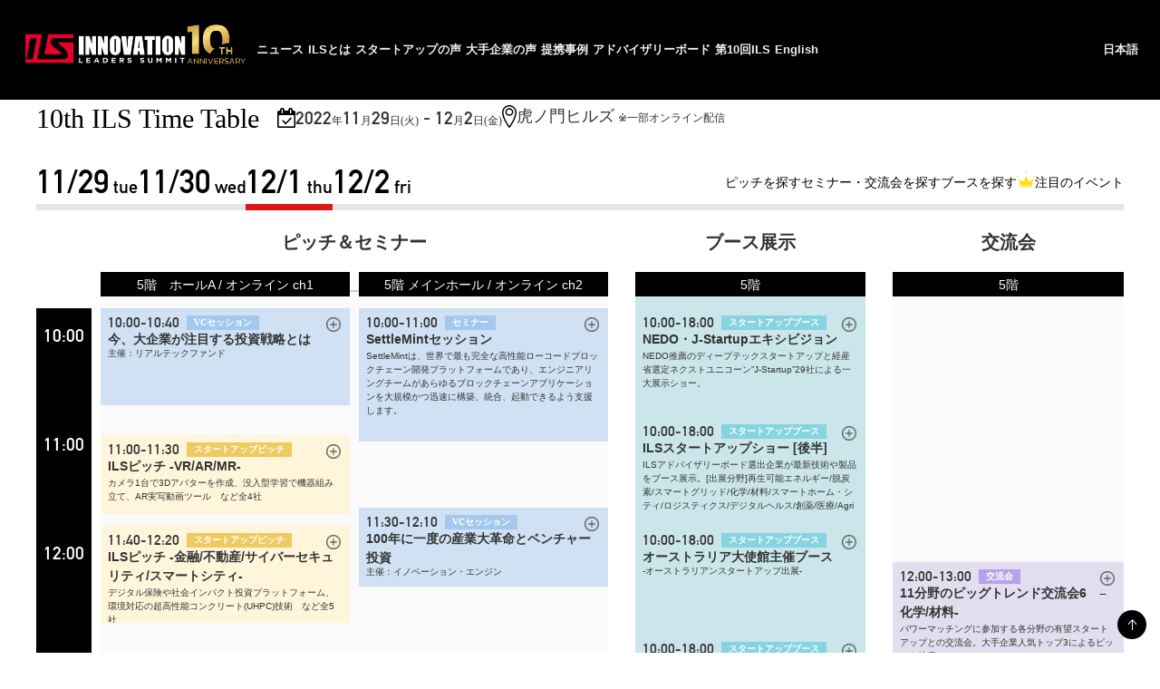

--- FILE ---
content_type: text/html; charset=UTF-8
request_url: https://ils.tokyo/event_10th/ILS_Programs10th/summit/index_day=1.html
body_size: 8467
content:
<!DOCTYPE html>
<html>

<head>
	<meta charset="utf-8">
	<title>Programs - 10th ILS | Innovation Leaders Summit</title>
	<meta http-equiv="Pragma" content="no-cache">
	<meta http-equiv="X-UA-Compatible" content="IE=edge">
	<meta name="viewport" content="width=device-width,initial-scale=1.0">
	<meta http-equiv="Content-Style-Type" content="text/css">
	<meta http-equiv="Content-Script-Type" content="text/javascript">
	<meta name="description" content="- アジア最大のオープンイノベーションイベント -11月29日-12月2日 虎ノ門ヒルズ(東京)" />
	<meta name="Keywords" content="ILS,イノベーションリーダーズサミット,オープンイノベーション,マッチング,スタートアップ,共想,プログラム" />

	<!--  (Open Graph Protocol)-->
	<meta property="og:title" content="Programs - 10th ILS | Innovation Leaders Summit" />
	<meta property="og:type" content="website" />
	<meta property="og:description" content="アジア最大のオープンイノベーションイベント -11月29日-12月2日 虎ノ門ヒルズ(東京)" />
	<meta property="og:url" content="https://app.ils.tokyo/summit/programs" />
	<meta property="og:image" content="https://ils.tokyo/asset/images/10th_event_ogp.png" />
	<meta property="fb:app_id" content="134429746628693" />

	<meta name="twitter:card" content="summary_large_image" />
	<meta name="twitter:title" content="Programs - 10th ILS | Innovation Leaders Summit" />
	<meta name="twitter:description" content="アジア最大のオープンイノベーションイベント -11月29日-12月2日 虎ノ門ヒルズ(東京)" />
	<meta name="twitter:image" content="https://ils.tokyo/asset/images/10th_event_ogp.png" />

	<!-- ファビコン -->
	<link rel="icon" href="../images/favicon.ico">

	<!-- スマホ用アイコン -->
	<link rel="apple-touch-icon" sizes="180x180" href="../images/apple-touch-icon.png">

	<!-- Windows用アイコン -->
	<meta name="application-name" content="ILS2022" />
	<meta name="msapplication-square70x70logo" content="../images/small.jpg" />
	<meta name="msapplication-square150x150logo" content="../images/medium.jpg" />
	<meta name="msapplication-wide310x150logo" content="../images/wide.jpg" />
	<meta name="msapplication-square310x310logo" content="../images/large.jpg" />
	<meta name="msapplication-TileColor" content="#ed1c24" />

	<!-- UIkit CSS -->
	<link rel="stylesheet" href="https://cdn.jsdelivr.net/npm/uikit@3.15.10/dist/css/uikit.min.css" />

	<!-- UIkit JS -->
	<script src="https://cdn.jsdelivr.net/npm/uikit@3.15.10/dist/js/uikit.min.js"></script>
	<script src="https://cdn.jsdelivr.net/npm/uikit@3.15.10/dist/js/uikit-icons.min.js"></script>

	<!-- ILS CSS -->
	<link rel="stylesheet" href="https://ils.tokyo/asset/css/style.css">
	<link rel="stylesheet" href="https://ils.tokyo/asset/css/gnav.css">
	<link rel="stylesheet" href="https://ils.tokyo/asset/css/responsive.css">
	<link rel="stylesheet" href="https://ils.tokyo/asset/css/common.css">

	<!-- JQuery JS -->
	<script src="https://ajax.googleapis.com/ajax/libs/jquery/3.6.1/jquery.min.js"></script>

	<meta name="csrf-param" content="authenticity_token" />
	<meta name="csrf-token"
		content="S3PH2wBrlT3heoZtJ9/tQlA6ykCpB8+CCo815zW+oC/5xxRXj7jlvilVm+Wq6YXRq9KSySZWHfMayLlqkpcL4A==" />


	<link rel="stylesheet" href="https://cdnjs.cloudflare.com/ajax/libs/Swiper/3.4.1/css/swiper.min.css"
		data-turbolinks-track="reload">
	<link rel="stylesheet" media="screen"
		href="../assets/common-b716ed59d3f35f53f6eb89d8432c4d8797bdd58627b6110063895f2c654bbded.css"
		data-turbolinks-track="reload" />
	<link rel="stylesheet" href="../css/summit_guest.css">
	<link rel="stylesheet" href="../css/reservation.css">



	<script>
		window.ilsLocale = 'ja';
		window.Parsley.setLocale(window.ilsLocale);
	</script>

	<style>
		.header_contact {
			background: #ed1c24;
			border-radius: 5px;
			display: flex;
			align-items: center;
			justify-content: space-between;
			transition: 0.5s;
			white-space: nowrap;
			height: 40px !important;
			padding: 0;
			width: 155px;
		}

		.header_contact:hover {
			text-decoration: none;
			color: #fff;
		}

		.gnav_right.hover_remove {
			border-bottom: none !important;
			text-decoration: none !important;
		}

		.header_contact span:first-child {
			padding: 0 6px 0 8px;
			margin-right: 6px;
			border-right: 1px dotted #fff;
		}

		.header_contact span:last-child {
			padding: 0 8px;
		}


		@media (max-width: 1024px) {
			body #gnav {
				z-index: 0 !important;
			}

			.header_contact {
				width: 90%;
				margin: 0 auto;
			}
		}
	</style>

</head>

<body style="min-width:auto; text-align:start;">

	<script>
		$(function () {

			var pageURL = location.pathname,
				pageURLArr = pageURL.split('/'), //パスを分割して配列化する
				pageURLArrCategory = pageURLArr[1]; //パスから第1階層を取得

			$('#gnav > ul > li > a').each(function (i, v) {
				var selfhref = $(v).attr('href'),
					hrefArr = selfhref.split('/'), //href属性の値を分割して配列化する
					hrefArrCategory = hrefArr[1]; //href属性の第1階層を取得

				//パスの第1階層とhref属性の第1階層を比較して同じ値であればcurrentを付与する
				if (pageURLArrCategory === hrefArrCategory) {
					$(this).parent('li').addClass('current');
				}

			});

		});
	</script>

	<header id="header" class="slide">
		<div id="logo">
			<a href="https://ils.tokyo/event_10th/"><img src="https://ils.tokyo/event_10th/asset/img/logo.png"></a>
		</div>

		<ul id="navToggle" class="burger slide">
			<li></li>
			<li></li>
			<li></li>
		</ul>
	</header><!-- /#header -->

	<nav id="gnav" class="slide">
		<ul class="gnavList clearfix">
			<li class="logo" style="min-width: 250px !important;">
				<a href="https://ils.tokyo/event_10th/">
					<div><img src="https://ils.tokyo/event_10th/asset/img/logo.png"></div>
				</a>
			</li>
			<li><a href="https://ils.tokyo/news/">ニュース</a></li>
			<li><a href="https://ils.tokyo/about/">ILSとは</a></li>
			<li><a href="https://ils.tokyo/startup/">スタートアップの声</a></li>
			<li><a href="https://ils.tokyo/bigcompany/">大手企業の声</a></li>
			<li><a href="https://ils.tokyo/performance/">提携事例</a></li>
			<li><a href="https://ils.tokyo/advisory_board/">アドバイザリーボード</a></li>
			<li><a href="https://ils.tokyo/event_10th/" target="_blank">第10回ILS</a></li>

			<li class="gnav_right"><a onclick="clickLanguageToEnglish()">English</a></li>
			<li class="gnav_right"><a href="">日本語</a></li>
		</ul><!-- /.gnavList -->
	</nav><!-- /#gnav -->


	<div id="wrapper">
		<div id="contents" class=" content slide">
			<div id="main" class="uk-container ns-startup">
				<script
					data-turbolinks-eval="false">(function (w, d, s, l, i) { w[l] = w[l] || []; w[l].push({ 'gtm.start': new Date().getTime(), event: 'gtm.js' }); var f = d.getElementsByTagName(s)[0], j = d.createElement(s), dl = l != 'dataLayer' ? '&l=' + l : ''; j.async = true; j.src = 'https://www.googletagmanager.com/gtm.js?id=' + i + dl; f.parentNode.insertBefore(j, f); })(window, document, 'script', 'dataLayer', 'GTM-MRRHHWH');</script>
				<iframe src="https://www.googletagmanager.com/ns.html?id=GTM-MRRHHWH" height="0" width="0"
					style="display:none;visibility:hidden"></iframe>
				<script>
					if (!window.flash) {
						window.flash = [];
					}
				</script>


				<link rel="stylesheet" href="../css/timetable.css">

				<section class="">
					<!--time tableのタブ-->
					<div class="tv_header">
						<h2><a href="index.html">10th ILS Time Table</a></h2>
						<div><img src="../images/icon_cal.png" width="20px" alt="">
							<div>2022<span>年</span>11<span>月</span>29<span>日(火)</span> - 12<span>月</span>2<span>日(金)</span></div>
						</div>
						<div><img src="../images/icon_map.png" width="16px" alt="">
							<div class="place">虎ノ門ヒルズ <span>※一部オンライン配信</span></div>
						</div>
					</div>

					<div class="tv_tab"><!--タブ選択部分のサンプルHTML-->
						<div class="date "><a href="index_day=29.html"><span>11/29</span> tue</a></div>
						<div class="date "><a href="index_day=30.html"><span>11/30</span> wed</a></div>
						<div class="date active"><a class="active"><span>12/1</span> thu</a></div>
						<div class="date "><a href="index_day=2.html"><span>12/2</span> fri</a></div>
						<div class="event_search">
							<div><a href="programs_c=pitch.html">ピッチを探す</a></div>
							<div><a href="programs_c=seminar.html">セミナー・交流会を探す</a></div>
							<div><a href="programs_c=booth.html">ブースを探す</a></div>
							<div><a href="programs_c=pickup.html"><img src="../images/icon_ranking.png" width="20px" alt="">
									<div>注目のイベント</div>
								</a></div>
						</div>
					</div>



					<!--12/1のタブの中身-->
					<style>
						#modal-preview {
							transition: none !important;
						}
					</style>
					<div class="timetable">

						<!-- タイトル -->
						<div class="grid-title ch1ch2" style="grid-row: 1;">ピッチ＆セミナー</div>
						<div class="grid-title ch-booth ml20" style="grid-row: 1;">ブース展示</div>
						<div class="grid-title ch-party ml20" style="grid-row: 1;">交流会</div>

						<!-- CH -->
						<div class="channel-num ch1" style="grid-row: 2 / 4 ;">5階　ホールA / オンライン ch1</div>
						<div class="channel-num ch2" style="grid-row: 2 / 4 ;">5階 メインホール / オンライン ch2</div>
						<div class="channel-num booth" style="grid-row: 2 / 4 ;">5階</div>
						<div class="channel-num party" style="grid-row: 2 / 4 ;">5階</div>

						<!-- 時間軸 -->
						<div class="time-axis" style="grid-row: 4 / span 68"></div>
						<div class="time-axis" style="grid-row: 4 / span 6">
							10:00
						</div>
						<div class="time-axis" style="grid-row: 10 / span 6">
							11:00
						</div>
						<div class="time-axis" style="grid-row: 16 / span 6">
							12:00
						</div>
						<div class="time-axis" style="grid-row: 22 / span 6">
							13:00
						</div>
						<div class="time-axis" style="grid-row: 28 / span 6">
							14:00
						</div>
						<div class="time-axis" style="grid-row: 34 / span 6">
							15:00
						</div>
						<div class="time-axis" style="grid-row: 40 / span 6">
							16:00
						</div>
						<div class="time-axis" style="grid-row: 46 / span 6">
							17:00
						</div>
						<div class="time-axis" style="grid-row: 52 / span 6">
							18:00
						</div>
						<div class="time-axis" style="grid-row: 58 / span 6">
							19:00
						</div>
						<div class="time-axis" style="grid-row: 64 / span 6">
							20:00
						</div>

						<!-- 
    CH1の場合、class="ch1"
    CH2の場合、class="ch2"
    ブースの場合、class="ch-booth"
    交流会の場合、class="ch-party"

    grid-row:1 → ピッチ or ブース or 交流会
    grid-row:2と3 → CH名
    grid-row: 4 → 10:00
    grid-row: 10 → 11:00
    grid-row: 16 → 12:00
    grid-row: 22 → 13:00
    grid-row: 28 → 14:00
    grid-row: 34 → 15:00
    grid-row: 40 → 16:00
    grid-row: 46 → 17:00
    grid-row: 52 → 18:00
    grid-row: 58 → 19:00
    grid-row: 64 → 20:00、と1時間あたり6マス増加

    span *は、専有時間を指定
    span 1 → 10分
    span 2 → 20分
    span 3 → 30分
    span 4 → 40分
    span 5 → 50分
    span 6 → 60分
    span 7 → 70分
    span 8 → 80分
    span 9 → 90分
    span 10 → 100分

    grid-rowは開始時間の位置(縦)と専有時間
    grid-row: 13 / span 6; の場合、11時半スタート、1時間の専有
    ※ デザイン上5分刻みは難しいので、10分区切りとなります。
  -->

						<!-- CH1 -->
						<div class="content-box-bg ch1ch2"></div>
						<div class="content-box ch-blue ch1" style="grid-row: 4 / span 6;">
							<div class="content-minute">10:00-10:40 <span>VCセッション</span></div>
							<div class="content-title-w">今、大企業が注目する投資戦略とは</div>
							<div class="content-discription">主催：リアルテックファンド</div>
							<img src="../images/icon_plus.png" width="16px" alt="">
							<a onclick="iframeModal('programs/64.html?dialog=1')"></a>
						</div>

						<div class="content-box-bg ch1ch2"></div>
						<div class="content-box ch-yellow ch1" style="grid-row: 11 / span 5;">
							<div class="content-minute">11:00-11:30 <span>スタートアップピッチ</span></div>
							<div class="content-title-w">ILSピッチ -VR/AR/MR-</div>
							<div class="content-discription-w">カメラ1台で3Dアバターを作成、没入型学習で機器組み立て、AR実写動画ツール　など全4社</div>
							<img src="../images/icon_plus.png" width="16px" alt="">
							<a onclick="iframeModal('programs/22.html?dialog=1')"></a>
						</div>

						<div class="content-box-bg ch1ch2"></div>
						<div class="content-box ch-yellow ch1" style="grid-row: 16 / span 6;">
							<div class="content-minute">11:40-12:20 <span>スタートアップピッチ</span></div>
							<div class="content-title-w">ILSピッチ -金融/不動産/サイバーセキュリティ/スマートシティ-</div>
							<div class="content-discription-w">デジタル保険や社会インパクト投資プラットフォーム、環境対応の超高性能コンクリート(UHPC)技術　など全5社</div>
							<img src="../images/icon_plus.png" width="16px" alt="">
							<a onclick="iframeModal('programs/23.html?dialog=1')"></a>
						</div>

						<div class="content-box-bg ch1ch2"></div>
						<div class="content-box ch-yellow ch1" style="grid-row: 24 / span 6;">
							<div class="content-minute">13:00-14:00 <span>スタートアップピッチ</span></div>
							<div class="content-title-w">MUFGピッチ -IoT/センシング/BI/マーケティング-</div>
							<div class="content-discription-w">NASAも認める低コスト・小型化ドローン飛行制御、問合せ60％削減の顧客対応システム、社内人材可視化　など全6社</div>
							<img src="../images/icon_plus.png" width="16px" alt="">
							<a onclick="iframeModal('programs/14.html?dialog=1')"></a>
						</div>

						<div class="content-box-bg ch1ch2"></div>
						<div class="content-box ch-yellow ch1" style="grid-row: 30 / span 6;">
							<div class="content-minute">14:00-15:00 <span>スタートアップピッチ</span></div>
							<div class="content-title-w">MUFGピッチ -AI/ロボット/再生可能エネルギー/脱炭素-</div>
							<div class="content-discription-w">科学技術×ソーシャルでゴミの自然界流出解決、世界初の完全オフグリッド、世界最小産業用屋内ドローン　など全8社</div>
							<img src="../images/icon_plus.png" width="16px" alt="">
							<a onclick="iframeModal('programs/15.html?dialog=1')"></a>
						</div>

						<div class="content-box-bg ch1ch2"></div>
						<div class="content-box ch-yellow ch1" style="grid-row: 38 / span 5;">
							<div class="content-minute">15:30-16:15 <span>スタートアップピッチ</span></div>
							<div class="content-title-w">ILSピッチ -サービス/ プラットフォーム/その他1部-</div>
							<div class="content-discription-w">14通貨対応のFintech両替機、食品残差を富に、元高校教師スタートアップ　など全7社</div>
							<img src="../images/icon_plus.png" width="16px" alt="">
							<a onclick="iframeModal('programs/24.html?dialog=1')"></a>
						</div>

						<div class="content-box-bg ch1ch2"></div>
						<div class="content-box ch-yellow ch1" style="grid-row: 43 / span 5;">
							<div class="content-minute">16:20-17:00 <span>スタートアップピッチ</span></div>
							<div class="content-title-w">ILSピッチ -サービス/ プラットフォーム/その他2部-</div>
							<div class="content-discription-w">タイガー・グローバルやYコンビネータ出資企業、3倍の軽量化と95％のコスト削減実現の3Dプリンタ　など全5社</div>
							<img src="../images/icon_plus.png" width="16px" alt="">
							<a onclick="iframeModal('programs/25.html?dialog=1')"></a>
						</div>



						<!-- CH2 -->
						<div class="content-box-bg ch1ch2"></div>
						<div class="content-box ch-blue ch2" style="grid-row: 4 / span 8;">
							<div class="content-minute">10:00-11:00 <span>セミナー</span></div>
							<div class="content-title-w">SettleMintセッション</div>
							<div class="content-discription-w">
								SettleMintは、世界で最も完全な高性能ローコードブロックチェーン開発プラットフォームであり、エンジニアリングチームがあらゆるブロックチェーンアプリケーションを大規模かつ迅速に構築、統合、起動できるよう支援します。
							</div>
							<img src="../images/icon_plus.png" width="16px" alt="">
							<a onclick="iframeModal('programs/82.html?dialog=1')"></a>
						</div>

						<div class="content-box-bg ch1ch2"></div>
						<div class="content-box ch-blue ch2" style="grid-row: 15 / span 5;">
							<div class="content-minute">11:30-12:10 <span>VCセッション</span></div>
							<div class="content-title-w">100年に一度の産業大革命とベンチャー投資</div>
							<div class="content-discription">主催：イノベーション・エンジン</div>
							<img src="../images/icon_plus.png" width="16px" alt="">
							<a onclick="iframeModal('programs/48.html?dialog=1')"></a>
						</div>

						<div class="content-box-bg ch1ch2"></div>
						<div class="content-box ch-blue ch2" style="grid-row: 24 / span 4;">
							<div class="content-minute">13:00-13:30 <span>セミナー</span></div>
							<div class="content-title-w">オーストラリアのイノベーションエコシステム</div>
							<div class="content-discription">オーストラリアのイノベーションエコシステムについて紹介</div>
							<img src="../images/icon_plus.png" width="16px" alt="">
							<a onclick="iframeModal('programs/75.html?dialog=1')"></a>
						</div>
						<div class="content-box-bg ch1ch2"></div>
						<div class="content-box ch-blue ch2" style="grid-row: 28 / span 4;">
							<div class="content-minute">13:30-14:00 <span>セミナー</span></div>
							<div class="content-title-w">イノベーターズ・スポットライト</div>
							<div class="content-discription">オーストラリアの有望スタートアップをご紹介</div>
							<img src="../images/icon_plus.png" width="16px" alt="">
							<a onclick="iframeModal('programs/76.html?dialog=1')"></a>
						</div>

						<div class="content-box-bg ch1ch2"></div>
						<div class="content-box ch-blue ch2" style="grid-row: 32 / span 5;">
							<div class="content-minute">14:30-15:10 <span>VCセッション</span></div>
							<div class="content-title-w">スタートアップエコシステムの共創に向けて</div>
							<div class="content-discription-w">主催：JICベンチャー・グロース・インベストメンツ</div>
							<img src="../images/icon_plus.png" width="16px" alt="">
							<a onclick="iframeModal('programs/49.html?dialog=1')"></a>
						</div>

						<div class="content-box-bg ch1ch2"></div>
						<div class="content-box ch-yellow ch2" style="grid-row: 41 / span 7;">
							<div class="content-minute">16:00-17:00 <span>スタートアップピッチ</span></div>
							<div class="content-title-w">NTTデータ「豊洲の港から」 -モビリティ(第5製造)1部-</div>
							<div class="content-discription-w">
								NTTデータのオープンイノベーションフォーラム「豊洲の港から」をILSで開催。オープンイノベーションの取組みやテーマに沿ったスタートアップピッチ+名刺交換会も！</div>
							<img src="../images/icon_plus.png" width="16px" alt="">
							<a onclick="iframeModal('programs/70.html?dialog=1')"></a>
						</div>

						<div class="content-box-bg ch1ch2"></div>
						<div class="content-box ch-yellow ch2" style="grid-row: 48 / span 7;">
							<div class="content-minute">17:00-18:00 <span>スタートアップピッチ</span></div>
							<div class="content-title-w">NTTデータ「豊洲の港から」 -モビリティ(第5製造)2部-</div>
							<div class="content-discription-w">
								NTTデータのオープンイノベーションフォーラム「豊洲の港から」をILSで開催。オープンイノベーションの取組みやテーマに沿ったスタートアップピッチ+名刺交換会も！</div>
							<img src="../images/icon_plus.png" width="16px" alt="">
							<a onclick="iframeModal('programs/71.html?dialog=1')"></a>
						</div>




						<!-- ブース展示 -->
						<div class="content-box-bg content-box-ml20 ch-green ch-booth"></div>
						<div class="content-box content-box-ml20 ch-booth" style="grid-row: 4 / span 6;">
							<div class="content-minute">10:00-18:00 <span>スタートアップブース</span></div>
							<div class="content-title-w">NEDO・J-Startupエキシビジョン</div>
							<div class="content-discription-w">NEDO推薦のディープテックスタートアップと経産省選定ネクストユニコーン”J-Startup”29社による一大展示ショー。</div>
							<img src="../images/icon_plus.png" width="16px" alt="">
							<a onclick="iframeModal('programs/3.html?dialog=1')"></a>
						</div>

						<div class="content-box-bg content-box-ml20 ch-green ch-booth"></div>
						<div class="content-box content-box-ml20 ch-booth" style="grid-row: 10 / span 6;">
							<div class="content-minute">10:00-18:00 <span>スタートアップブース</span></div>
							<div class="content-title-w">ILSスタートアップショー [後半]</div>
							<div class="content-discription-w">
								ILSアドバイザリーボード選出企業が最新技術や製品をブース展示。[出展分野]再生可能エネルギー/脱炭素/スマートグリッド/化学/材料/スマートホーム・シティ/ロジスティクス/デジタルヘルス/創薬/医療/Agri
								Tech/Food Tech/VR/AR/金融/サイバーセキュリティ/クラウドコンピューティングなど50社</div>
							<img src="../images/icon_plus.png" width="16px" alt="">
							<a onclick="iframeModal('programs/40.html?dialog=1')"></a>
						</div>

						<div class="content-box-bg content-box-ml20 ch-green ch-booth"></div>
						<div class="content-box content-box-ml20 ch-booth" style="grid-row: 16 / span 6;">
							<div class="content-minute">10:00-18:00 <span>スタートアップブース</span></div>
							<div class="content-title-w">オーストラリア大使館主催ブース</div>
							<div class="content-discription">-オーストラリアンスタートアップ出展-</div>
							<img src="../images/icon_plus.png" width="16px" alt="">
							<a onclick="iframeModal('programs/74.html?dialog=1')"></a>
						</div>

						<div class="content-box-bg content-box-ml20 ch-green ch-booth"></div>
						<div class="content-box content-box-ml20 ch-booth" style="grid-row: 22 / span 6;">
							<div class="content-minute">10:00-18:00 <span>スタートアップブース</span></div>
							<div class="content-title-w">EUスタートアップブース</div>
							<div class="content-discription-w">日欧産業協力センター選出の日本企業との協業に関心を持つデジタル技術に特化した有望8社がブース出展</div>
							<img src="../images/icon_plus.png" width="16px" alt="">
							<a onclick="iframeModal('programs/5.html?dialog=1')"></a>
						</div>

						<div class="content-box-bg content-box-ml20 ch-green ch-booth"></div>
						<div class="content-box content-box-ml20 ch-booth" style="grid-row: 28 / span 6;">
							<div class="content-minute">10:00-18:00 <span>スタートアップブース</span></div>
							<div class="content-title-w">MUFGスタートアップブース [前半]</div>
							<div class="content-discription-w">三菱UFJ銀行・成長産業支援室がサポートする、ESG、ロボティクス、DXなどの分野における注目スタートアップが出展。</div>
							<img src="../images/icon_plus.png" width="16px" alt="">
							<a onclick="iframeModal('programs/41.html?dialog=1')"></a>
						</div>

						<div class="content-box-bg content-box-ml20 ch-green ch-booth"></div>
						<div class="content-box content-box-ml20 ch-booth" style="grid-row: 34 / span 6;">
							<div class="content-minute">10:00-18:00 <span>大手マッチングブース</span></div>
							<div class="content-title-w">大企業マッチングブース : ARCH特別ブース [後半]</div>
							<div class="content-discription-w">出展企業：富士フイルム、伊藤園、キッツ、あいおいニッセイ同和損害保険、荏原環境プラント</div>
							<img src="../images/icon_plus.png" width="16px" alt="">
							<a onclick="iframeModal('programs/2.html?dialog=1')"></a>
						</div>

						<div class="content-box-bg content-box-ml20 ch-green ch-booth"></div>
						<div class="content-box content-box-ml20 ch-booth" style="grid-row: 40 / span 6;">
							<div class="content-minute">10:00-18:00 <span>スタートアップブース</span></div>
							<div class="content-title-w">SettleMintスペシャルブース　-最先端のブロックチェーン アズ ア サービス-</div>

							<img src="../images/icon_plus.png" width="16px" alt="">
							<a onclick="iframeModal('programs/81.html?dialog=1')"></a>
						</div>

						<!-- 交流会 -->
						<div class="content-box-bg content-box-ml20 ch-party"></div>
						<div class="content-box content-box-ml20 ch-purple ch-party" style="grid-row: 18 / span 6;">
							<div class="content-minute">12:00-13:00 <span>交流会</span></div>
							<div class="content-title-w">11分野のビッグトレンド交流会6　–化学/材料-</div>
							<div class="content-discription-w">パワーマッチングに参加する各分野の有望スタートアップとの交流会。大手企業人気トップ3によるピッチも披露。</div>
							<img src="../images/icon_plus.png" width="16px" alt="">
							<a onclick="iframeModal('programs/55.html?dialog=1')"></a>
						</div>

						<div class="content-box-bg content-box-ml20 ch-party"></div>
						<div class="content-box content-box-ml20 ch-purple ch-party" style="grid-row: 27 / span 7;">
							<div class="content-minute">13:30-14:30 <span>交流会</span></div>
							<div class="content-title-w">ILS TOP100スタートアップ交流会</div>
							<div class="content-discription-w">
								今回と過去3年のパワーマッチングで大手企業から人気のTOP100スタートアップとパワーマッチングに参加する大手企業やアドバイザリーボードメンバーとの交流会。</div>
							<img src="../images/icon_plus.png" width="16px" alt="">
							<a onclick="iframeModal('programs/62.html?dialog=1')"></a>
						</div>

						<div class="content-box-bg content-box-ml20 ch-party"></div>
						<div class="content-box content-box-ml20 ch-purple ch-party" style="grid-row: 36 / span 6;">
							<div class="content-minute">15:00-16:00 <span>交流会</span></div>
							<div class="content-title-w">11分野のビッグトレンド交流会7　–医療機器/遠隔医療/再生医療/創薬-</div>
							<div class="content-discription-w">パワーマッチングに参加する各分野の有望スタートアップとの交流会。大手企業人気トップ3によるピッチも披露。</div>
							<img src="../images/icon_plus.png" width="16px" alt="">
							<a onclick="iframeModal('programs/56.html?dialog=1')"></a>
						</div>

						<div class="content-box-bg content-box-ml20 ch-party"></div>
						<div class="content-box content-box-ml20 ch-purple ch-party" style="grid-row: 54 / span 6;">
							<div class="content-minute">18:00-19:00 <span>交流会</span></div>
							<div class="content-title-w">11分野のビッグトレンド交流会8　–VR/AR/MR-</div>
							<div class="content-discription-w">パワーマッチングに参加する各分野の有望スタートアップとの交流会。大手企業人気トップ3によるピッチも披露。</div>
							<img src="../images/icon_plus.png" width="16px" alt="">
							<a onclick="iframeModal('programs/57.html?dialog=1')"></a>
						</div>

					</div>





				</section>





				<script>
					window.iframeModal = (src) => {
						$('#modal-preview-guest iframe').attr('src', src);
						UIkit.modal('#modal-preview-guest').show();
						return false;
					}
				</script>

				<div id="modal-preview-guest" class="uk-modal-container" uk-modal data-turbolinks-permanent>
					<div class="uk-modal-dialog uk-width-auto uk-height-1-1 uk-margin" style="display: block;">
						<button class="uk-modal-close-outside" type="button" uk-close></button>
						<iframe name="preview-iframe" style="width:100%; height:100%;"></iframe>
					</div>
				</div>


			</div>

			<div class="uk-position-bottom-right uk-position-fixed uk-padding-small" style="z-index:100;"
				data-turbolinks-permanent>
				<a class="uk-button uk-button-primary uk-button-icon" href="#top" uk-icon="arrow-up"
					uk-tooltip="title: Top; pos: left" uk-scroll></a>
			</div>


			<div id="modal-preview" class="uk-modal-container" uk-modal data-turbolinks-permanent>
				<div class="uk-modal-dialog uk-width-auto uk-height-1-1 uk-margin">
					<button class="uk-modal-close-outside" type="button" uk-close></button>
					<iframe name="preview-iframe" style="width:100%; height:100%;"></iframe>
				</div>
			</div>

			<div id="modal-preview-video" class="uk-modal-container uk-flex-top" uk-modal data-turbolinks-permanent>
				<div class="uk-modal-dialog uk-width-auto uk-margin-auto-vertical">
					<button class="uk-modal-close-outside" type="button" uk-close></button>
					<iframe name="preview-iframe"></iframe>
				</div>
			</div>

			<style>
				@media (max-width:480px) {
					.uk-modal-close-outside {
						top: 10px;
						right: 10px;
						color: #999;
						transform: inherit;
					}
				}
			</style>


		</div>
		<!-- /#contents -->
	</div>
	<!-- /#wrapper -->

	<!-- #footer -->
	<div id="footer_gnav">
		<!-- 下部メニュー -->
		<div class="">
			<ul class="">
				<li><a href="https://ils.tokyo/news/">ニュース</a></li>
				<li><a href="https://ils.tokyo/about/">ILSとは</a></li>
				<li><a href="https://ils.tokyo/startup/">スタートアップの声</a></li>
				<li><a href="https://ils.tokyo/bigcompany/">大手企業の声</a></li>
				<li><a href="https://ils.tokyo/performance/">提携事例</a></li>
				<li><a href="https://ils.tokyo/advisory_board/">アドバイザリーボード</a></li>
				<li class="gnav_right en"><a href="https://ils.tokyo/contact/">パワーマッチング資料請求</a></li>
			</ul><!-- /.gnavList -->
		</div>
	</div>

	<div id="footer_navi">
		<div id="footer">
			<p>

				<span style="color: #fff; font-weight:bold;">ILS 開催概要 || </span>
				<a href="https://ils.tokyo/event_2022/" target="_blank">第9回 (2022年2月)</a> ・
				<a href="https://ils.tokyo/event_2021/" target="_blank">第8回 (2021年)</a> ・
				<a href="https://ils.tokyo/event_2019/" target="_blank">第7回 (2019年)</a> ・
				<a href="https://ils.tokyo/event_2018/" target="_blank">第6回 (2018年)</a> ・
				<a href="https://ils.tokyo/event_2017/" target="_blank">第5回 (2017年)</a> ・
				<a href="https://ils.tokyo/event_2016/" target="_blank">第4回 (2016年)</a> ・
				<a href="https://ils.tokyo/event_2015/" target="_blank">第3回 (2015年)</a>・
				<a href="https://ils.tokyo/event_2014/" target="_blank">第2回 (2014年)</a><br>
				<span style="color: #fff; font-weight:bold;">新事業創造カンファレンスレポート || </span>
				<a href="https://ils.tokyo/report/201810/" target="_blank">第6回 (2018年)</a>・
				<a href="https://ils.tokyo/report/201710/" target="_blank">第5回 (2017年)</a>・
				<a href="https://ils.tokyo/report/201610/part1.php" target="_blank">第4回 (2016年)</a> ・
				<a href="https://ils.tokyo/report/201510/report-comment.php" target="_blank">第3回 (2015年)</a> ・
				<a href="https://ils.tokyo/report/201409/" target="_blank">第2回 (2014年)</a> ・
				<a href="https://ils.tokyo/report/201401/report-ils-bc.php" target="_blank">第1回 (2014年)</a>

			</p>

		</div>
		<div style="margin-top: 30px; padding: 20px 0 20px 0;">
			<div class="social">
				<a href="https://www.facebook.com/InnovationLeadersSummit" target="_blank" class="facebook">Facebook</a>
				<a href="https://twitter.com/ILSJapan" target="_blank" class="twitter">Twitter</a>
			</div>
		</div>
	</div>

	<footer id="ILSBCfooter">
		<p>イノベーションリーダーズサミット事務局</p>
		<p>DREAM GATE　<a href="http://www.project-nippon.jp/" target="_blank"
				style="text-decoration: underline;">（株）プロジェクトニッポン</a> | <a href="https://www.project-nippon.jp/privacypolicy"
				target="_blank" style="text-decoration: underline;">プライバシーポリシー</a></p>
		<p>03-3356-9121</p>
		<p><a href="mailto:ils-info@project-nippon.jp">ils-info@project-nippon.jp</a></p>
		<p>担当：柴木<br><br>&copy; PROJECT NIPPON Co.,LTD. All Rights Reserved.</p>
	</footer>
	<!-- /#footer -->


	<!-- script -->
	<script src="https://ils.tokyo/asset/plugins/trunk/js/trunk.js" type="text/javascript"></script>
	<script>
		$(function () {
			if ($(window).width() > 767) { // ウインドウサイズの幅が767ピクセルよりも大きい場合
				$("#my-slider .sp-slide a").each(function () {
					$(this).addClass("sp-selectable").css("cursor", "pointer");
				});
			}
		});
	</script>


	<script>
	// $(function () {
	//     setTimeout('circle()'); //アニメーションを実行
	// });

	// function circle() {
	//     $("#circle").animate({
	//         opacity: ".7"
	//     }, 700).animate({
	//         opacity: "1"
	//     }, 700);
	//     setTimeout("circle()", 1400); //アニメーションを繰り返す間隔
	// }
	</script>
	<!-- /script -->


</body>
<script src="../assets/program_clone.js"></script>

</html>

</body>
<script src="../assets/program_clone.js"></script>

</html>

--- FILE ---
content_type: text/css
request_url: https://ils.tokyo/asset/css/style.css
body_size: 12162
content:
@charset "UTF-8";
.fs26 {
    font-size: 26px;
}

.fwbold{
    font-weight: bold;
}

/*2022.1.20　バナー差し込み　*/
    .ils2022demo{
        position: fixed;
        bottom: 5px;
        right: 5px;
        z-index: 1000;
    }

@media (max-width:480px) {
    .ils2022demo{
        position: fixed;
        bottom: 32px;
        left: 0px;
        z-index: 1000;
        max-width: 100%;
    }

    .ils2022demo img{
      width: 100%;
    }
}
/*2017.7.31　ロゴ回り新規で組み直し*/

#logo_section {
    width: 100%;
    clear: both;
    float: left;
    background-color: #fff;
    padding-bottom: 0;
    padding-top: 100px;
}

#logo_section.t100_section {
    float: none;
    margin: auto;
    padding-top: 50px;
}

.logo_title {
    margin-bottom: 3em;
}

.lg_title {
    color: #333;
    font-size: 2.4rem;
    font-weight: bold;
    line-height: 1.5;
    margin-bottom: 10px;
}

.lg_subtitle {
    font-size: 1.5em;
    margin-bottom: 1em;
    font-weight: bold;
}

.lg_name {
    text-align: center;
    font-size: 0.9em;
    margin-bottom: 0.1em;
    color: #333;
    min-height: 2.6em;
    line-height: 1.2em;
}

.lg_name {
    font-size: 0.9em;
    margin-bottom: 0.1em;
    color: #333;
    min-height: 2.6em;
    line-height: 1.2em;
}

.lg_busyo {
    font-size: 0.8em;
    margin-bottom: 0.5em;
    color: #333;
    min-height: 2.6em;
    line-height: 1.2em;
}

.lg_text {
    font-size: 0.8em;
    color: #999;
    line-height: 1.3em;
    text-align: left;
}

.lg_text span {
    color: #333;
    font-weight: bold;
    padding-right: 10px;
}

.lg_group {
    display: flex;
    flex-wrap: wrap;
    justify-content:left;
    gap: 7px;
}

.lg_img {
    height: 120px;
    display: flex;
    justify-content: center;
    /*左右中央揃え*/
    align-items: center;
    /*上下中央揃え*/
}

.lg_img img {
    display: block;
    max-width: 100%;
    max-height: 100px;
}

.lg_unit:hover {
    opacity: 0.7;
    cursor: pointer;
}

.lg_unit a,
.lg_unit a:hover,
.lg_unit a:visited {
    text-decoration: none;
    color: #333;
}

.lg_list h5 {
    margin-bottom: 5px;
}

@media screen and (max-width:480px) {
    .lg_unit {
        width: 47%;
        margin: 1%;
    }
    .lg_unit_noimg {
        width: 48%;
        margin-bottom: 2em;
    }
    .lg_text {
        min-height: 6em;
    }
    .br_pc_on {
        display: none;
    }
    .br_smp_on {
        display: block;
    }
    .lg_comment {
        font-size: 1.1em;
        color: #333;
        margin-bottom: 1em;
    }
}

@media screen and (min-width:481px) and (max-width:1024px) {
    .lg_unit {
        width: 23.5%;
    }
    .lg_unit_noimg {
        width: 18%;
        margin-bottom: 2em;
    }
    .lg_text {
        height: 5em;
    }
    .br_pc_on {
        display: none;
    }
    .br_smp_on {
        display: none;
    }
    .lg_comment {
        font-size: 1.1em;
        float: right;
        color: #333;
        margin-bottom: 1em;
    }
}

@media screen and (min-width:1025px) {
    .lg_unit {
        width: 14%;
        margin:1%;
    }
    .lg_unit_noimg {
        width: 14%;
        margin-bottom: 2em;
    }
    .lg_text {
        min-height: 3em;
    }
    .material-icons-outlined {
        display: inline-flex;
        vertical-align: middle;
    }
    .br_pc_on {
        display: block;
    }
    .br_smp_on {
        display: none;
    }
    .lg_comment {
        font-size: 1.1em;
        float: right;
        color: #333;
        margin-bottom: 1em;
    }
}

.lg_list li {
    list-style-type: decimal;
    list-style-position: inside;
    margin-left: 1em;
    text-indent: -1em;
    line-height: 1.2;
    padding-bottom: 4px;
}


}

/*bigtrendpitchページ*/
#challenge.bigtrendpitch .mv_txt2 {
    margin-top: 80px;
    font-size: 26px;
}
#challenge.bigtrendpitch .mv_txt1 {
    font-size: 40px;
}
.bigtrendpitch .oubo_flow {
    border: #333 3px solid;
    padding: 15px 25px;
    font-size: 18px;
    line-height: 1.8;
    font-weight: bold;
    width: 50%;
    margin: auto;
}
.bigtrendpitch .oubo_flow .naiyou {
    width: auto;
    background: #DB3939;
    color: #fff;
    text-align: center;
    vertical-align: middle;
    font-size: 14px;
    letter-spacing: 2px;
    margin-bottom: 5px;
}
.bigtrendpitch .oubo_flow span {
    display: block;
    font-size: 14px;
    font-weight: normal;
}
.bigtrendpitch .oubo_flow_sankaku {
    margin: 5px auto;
    width: 0;
    height: 0;
    border-style: solid;
    border-width: 20px 35px 0 35px;
    border-color: #000000 transparent transparent transparent;
}
.bigtrendpitch table {
    width: 100%;
}
.bigtrendpitch th,
.bigtrendpitch td {
    padding: 10px;
    border: 1px solid #ddd;
}
.bigtrendpitch th {
    background: #f4f4f4;
}

/*----------------------------------------------------
  .demo02
----------------------------------------------------*/
.bigtrendpitch .demo02 th:nth-child(1) {
    text-align: center;
    width: 25%;
    vertical-align: middle;
}
.bigtrendpitch .demo02 th:nth-child(2) {
    text-align: center;
    width: 55%;
    vertical-align: middle;
}
.bigtrendpitch .demo02 th:nth-child(3) {
    text-align: center;
    width: 20%;
    vertical-align: middle;
}
.bigtrendpitch .demo02 td {
    text-align: center;
    vertical-align: middle;
}
.bigtrendpitch .demo02 td:first-child {
    text-align: center;
}
@media (max-width:1024px) {
    .bigtrendpitch .oubo_flow {
        width: 90%;
        padding: 10px;
    }
}
@media (max-width:480px) {
    #challenge.bigtrendpitch .mv_txt2 {
        margin-top: 40px;
        font-size: 20px;
    }

    #challenge.bigtrendpitch .mv_txt1 {
        font-size: 36px;
    }
}

/*challengeページ*/
#challenge .big3 img {
    width: 100%;
}
#challenge .mainimg img {
    width: 450px;
}
@media (max-width:480px) {
    #challenge .mainimg img {
        width: 90%;
    }

    #challenge #mv_shadow2 .mv_txt2 {
        padding: 10px;
    }
}
.deadline {
    background-color: #333;
    font-size: 22px;
    font-weight: bold;
    color: #fff;
    text-align: center;
}
.modaal-content-container .modal-header h4 {
    font-size: 20px;
    margin-bottom: 10px;
}
.modaal-content-container .modal-header h5 {
    font-size: 16px;
    margin-bottom: 10px;
    padding-bottom: 3px;
    color: #666;
    border-bottom: 1px solid #666;
}
.modaal-content-container .modal-header li {
    padding-left: 18px;
    text-indent: -18px;
}
#challenge .inner .ChangeElem_Panel .prize_visual img {
    width: 300px;
}
.challenge_map #access .ggmap {
    position: relative;
    padding-bottom: 40%;
    height: 0;
    overflow: hidden;
    margin-top: 20px;
}
.challenge_map #access .ggmap iframe {
    position: absolute;
    top: 0;
    left: 0;
    width: 100%;
    height: 100%;
    border: 0;
}
.challenge_map .logo {
    float: left;
    width: 48%;
    margin-top: 20px;
}
.challenge_map .logo img {
    width: 100%;
}
.challenge_map .txt {
    float: right;
    width: 48%;
    margin-top: 20px;
}
@media (max-width: 480px) {
    .challenge_map .logo,
    .challenge_map .txt {
        width: 100%;
        margin-top: 20px;
    }
}

/*challengeページのボタン*/
.bw-arrow {
    display: -webkit-flex;
    display: -ms-flex;
    display: flex;
    -webkit-box-align: center;
    -ms-flex-align: center;
    align-items: center;
    -webkit-box-pack: justify;
    -ms-flex-pack: justify;
    justify-content: space-between;
    background-color: #c21517;
    -webkit-box-sizing: border-box;
    box-sizing: border-box;
    border-radius: 5px;
    color: #FFFFFF;
    font-size: 2rem;
    padding: 25px;
    line-height: 1.2;
    text-align: center;
    max-width: none;
    -webkit-transition: 0.3s linear 0s;
    -o-transition: 0.3s linear 0s;
    transition: 0.3s linear 0s;
}
.bw-arrow>*:first-child {
    width: calc(100% - 10px * 3);
}
.bw-arrow::after {
    content: '';
    display: inline-block;
    padding: 0;
    width: 16px;
    height: 16px;
    border-top: solid 4px #FFFFFF;
    border-right: solid 4px #FFFFFF;
    -webkit-transform-origin: center;
    -ms-transform-origin: center;
    transform-origin: center;
    -webkit-transform: rotate(45deg) translateX(-5px) translateY(5px);
    -ms-transform: rotate(45deg) translateX(-5px) translateY(5px);
    transform: rotate(45deg) translateX(-5px) translateY(5px);
    margin-left: 15px;
}
.bw-arrow:hover {
    opacity: 0.5;
}
a.bw-arrow:link,
a.bw-arrow:active,
a.bw-arrow:hover,
a.bw-arrow:visited {
    color: #FFFFFF;
    text-decoration: none;
}
button.bw-arrow {
    width: 100%;
    border: none;
    cursor: pointer;
}
html[lang=ja] .hide_if_ja {
    display: none;
}
html[lang=en] .hide_if_en {
    display: none;
}
@media (max-width: 480px) {
    #report {
        display: none;
    }
}
html,
body {
    height: 100%;
}
body {}
#challenge .ichiran,
#news .ichiran,
#ils_case .ichiran {
    display: block;
    font-size: 0.9em;
    padding: 40px 0 15px 0;
    text-align: left;
}
#wrapper {
    min-width: 950px;
    margin: 70px auto 0px;
}
@media screen and (min-width: 1025px) {
    #logo {
        display: none;
    }
}

/*事例*/
#case #mv_2 {
    background: url(/asset/images/performance/case-mv_bg.png) #000000 no-repeat center;
    background-size: cover;
}
#mv_shadow {
    width: 100%;
    height: 124px;
    background-color: rgba(0, 0, 0, 0.7);
    clear: both;
    display: block;
    margin-top: 130px;
    position: absolute;
}
#mv_shadow .mv_txt1 {
    font-size: 2em;
    color: #fff;
    padding-top: 1em;
}
#mv_shadow .mv_txt2 {
    font-size: 1em;
    color: #fff;
}

/*challenge*/
#mv_shadow2 {
    width: 100%;
    height: 300px;
    background-color: rgba(0, 0, 0, 0.5);
    clear: both;
    display: block;
    margin-top: 50px;
    position: absolute;
}
#mv_shadow2 .mv_txt1 {
    font-size: 2em;
    color: #fff;
    padding-top: 0.5em;
}
#mv_shadow2 .mv_txt2 {
    font-size: 1em;
    color: #fff;
}
#challenge #mv_2.top {
    background: url(/asset/images/challenge/top.jpg) #000000 no-repeat center;
    background-size: cover;
}
#challenge.bigtrendpitch #mv_2.top {
    background: url(/asset/images/bigtrendpitch/top.jpg) #000000 no-repeat center right;
    background-size: cover;
}
#challenge #mv_2.top_nikon {
    background: url(/asset/images/challenge/top_nikon.jpg) #000000 no-repeat center;
    background-size: cover;
}

/*t-100*/
#t-100 #mv_3 {
    width: 100%;
    height: 520px;
}
#t-100 #mv_3.top {
    background: url(/asset/images/t-100/t-100_pc.jpg) #000000 no-repeat center;
    background-size: contain;
}
@media (min-width:481px) and (max-width:1150px) {
    #t-100 #mv_3.top {
        background-size: cover;
    }

    #t-100 #mv_shadow3 div .mv_txt1,
    #t-100 #mv_shadow3 div .mv_txt2,
    #t-100 #mv_shadow3 div .mv_txt3,
    #t-100 #mv_banner .mainimg img {
        padding-left: 20px;
        padding-right: 20px;
    }
}
#t-100 #mv_banner {
    max-width: 960px;
    margin: 10px auto;
    text-align: left;
}
#t-100 #mv_banner .mainimg img {
    padding-top: 20px;
    max-width: 330px;
}
#t-100 #mv_shadow3 {
    width: 100%;
    /*background-color: rgba(80, 80, 80, 0.8);*/
    background-color: #555;
    display: block;
    position: absolute;
}
#t-100 #mv_shadow3 div {
    max-width: 960px;
    margin: 10px auto;
    color: #FFF;
    text-align: left;
}
#t-100 #mv_shadow3 div .mv_txt1 {
    font-size: 36px;
    line-height: 1.2;
    font-weight: bold;
    color: #ff0000;
    margin-bottom: 10px;
    border-bottom: 2px solid #cfa759;
    padding-bottom: 10px;
    margin-top: 40px;
    font-family: Impact;
}
#t-100 #mv_shadow3 div .mv_txt2 {
    font-size: 44px;
    line-height: 1.4;
    font-weight: bold;
    margin-bottom: 10px;
}
#t-100 #mv_shadow3 div .mv_txt3 {
    font-size: 18px;
    line-height: 1.2;
    text-align: right;
    margin-bottom: 40px;
}
#t-100 .big3 img {
    width: 100%;
}
#t-100 .comingsoon img {
    width: 100%;
}
#t-100 .comingsoon h5 {
    font-weight: bold;
    font-size: 18px;
    margin: 20px auto;
    text-align: center;
}

#t-100 .pitch_button {
    background-color: #2e3192;
    color: #fff;
    text-decoration: none;
    font-size: 90%;
    font-weight: bold;
    padding: 3px 5px;
}
#t-100 .pitch_button a {
    background-color: #2e3192;
    color: #fff;
    text-decoration: none;
    font-weight: bold;
}
#t-100 .pitch_button a:hover {
    color: #abadd3;
}

#t-100 .theme_button a {
    color: #fff;
    display: block;
    font-size: 22px;
    box-sizing: border-box;
    background: #000;
    margin: auto;
    padding: 15px;
    border: 2px solid #000;
    border-radius: 40px;
    text-align: center;
}
@media (max-width:480px) {
    #t-100 .theme_button a {
        padding: 20px 5px;
        font-size: 18px;
        background: #c21517;
        border: 0;
    }

    #t-100 .comingsoon img {
        width: 80%;
        margin: auto;
    }
}
#t-100 .theme_button a:hover {
    text-decoration: none;
    font-weight: bold;
    color: #333;
    background: #dfdfdf;
    border: 2px solid #333;
}
.material-icons {
    font-family: 'Material Icons';
    font-weight: normal;
    font-style: normal;
    font-size: 30px;
    /* Preferred icon size */

    display: inline-flex;
    vertical-align: middle;
    line-height: 1;
    text-transform: none;
    letter-spacing: normal;
    word-wrap: normal;
    white-space: nowrap;
    direction: ltr;
    /* Support for all WebKit browsers. */

    -webkit-font-smoothing: antialiased;
    /* Support for Safari and Chrome. */

    text-rendering: optimizeLegibility;
    /* Support for Firefox. */

    -moz-osx-font-smoothing: grayscale;
    /* Support for IE. */

    font-feature-settings: 'liga';
}
#t-100 .date section {
    width: 90%;
    margin: auto;
    box-sizing: border-box;
}
#t-100 .date section p {
    margin-bottom: 20px;
}
#t-100 .date section ul {
    font-size: 16px;
    border-radius: 2px;
    margin-bottom: 10px;
    padding-left: 10px;
}
#t-100 .date section ul>li {
    margin-bottom: 10px;
}
#t-100 .date section ul>li:last-child {
    margin-bottom: 0;
}
#t-100 .merit section {
    box-sizing: border-box;
}
#t-100 .merit h3 {
    text-align: center;
    font-size: 30px !important;
    background: #000;
    line-height: 80px;
    padding: 0 !important;
    margin-top: 40px;
    color: #fff;
    border-bottom: 0;
    margin-bottom: 30px;
}
#t-100 .merit section {
    width: 90%;
    margin: auto;
}
#t-100 .merit ul.prize01 {
    font-size: 20px;
    padding: 30px;
    background: #efefef;
    border: 1px solid #dfdfdf;
    border-radius: 2px;
    margin-bottom: 10px;
}
#t-100 .merit ul.prize01>li {
    margin-bottom: 15px;
}
#t-100 .merit ul.prize01>li:last-child {
    margin-bottom: 0;
}
#t-100 .merit ul.prize01>li span {
    border-bottom: 4px solid rgba(194, 21, 23, 0.7);
    font-weight: bold;
}
#t-100 .merit .entry {
    border: #c21517 solid 2px;
}
#t-100 .merit h4 {
    font-size: 24px;
    text-align: center;
    background: #c21517;
    padding: 0 !important;
    color: #fff;
    line-height: 1.2;
    padding: 20px !important;
}
#t-100 .merit .sankaku {
    width: 0;
    height: 0;
    margin: 20px auto;
    border-style: solid;
    border-width: 40px 80px 0 80px;
    border-color: #333 transparent transparent transparent;
}
#t-100 .merit .box {
    width: 80%;
    margin: auto;
    box-sizing: border-box;
}
#t-100 .merit .box1 {
    font-weight: bold;
    padding: 20px 10px;
    font-size: 28px;
    text-align: center;
    background: #efefef;
    border-radius: 4px 4px 0 0;
}
#t-100 .merit .box1 span {
    font-size: 16px;
}
#t-100 .merit .box2 {
    border: 1px solid #ededed;
    padding: 12px;
    border-radius: 0 0 4px 4px;
}
#t-100 .merit .box2 a {
    text-decoration: underline;
}
#t-100 .merit .box2 a:hover {
    text-decoration: underline;
}
#t-100 .merit .box2_title {
    text-align: center;
    font-weight: bold;
    font-size: 20px;
    background: #efefef;
    border-bottom: 0;
    border-radius: 4px 4px 0 0;
    position: relative;
}
#t-100 .merit .box2_title span {
    display: block;
    position: absolute;
    vertical-align: middle;
    right: 15px;
    padding: 5px 10px;
    background-color: #c21517;
    color: #ffffff;
    font-size: 14px;
    font-weight: bold;
}
@media (max-width:480px) {
    #t-100 .merit .box2_title span {
        font-size: 12px;
        position: unset;
        padding: 5px;
        width: 30%;
    }
}
#t-100 .merit .box3 {
    border: 1px solid #c21517;
    padding: 10px;
    border-radius: 0 0 4px 4px;
}
#t-100 .merit .box3_title {
    text-align: center;
    font-weight: bold;
    font-size: 16px;
    background: #c21517;
    color: #ffffff;
    border-bottom: 0;
    border-radius: 4px 4px 0 0;
}
#t-100 .merit ul.prize02 {
    font-size: 16px;
    padding: 10px 0;
}
#t-100 .merit ul.prize02>li {
    margin-bottom: 10px;
}
#t-100 .merit ul.prize02>li:last-child {
    margin-bottom: 0;
}
#t-100 .merit ul.prize02>li span {
    background: linear-gradient(transparent 60%, #ffd700 0%);
}
#t-100 .t-100_prize {
    margin-top: 40px;
}
@media (max-width:480px) {
    #t-100 #mv_3 {
        width: 100%;
        height: 520px;
    }

    #t-100 #mv_3.top {
        position: relative;
        background: url(/asset/images/t-100/t-100_sp.jpg) #000000 no-repeat center;
        background-size: cover;
    }

    #t-100 #mv_banner .mainimg img {
        padding-top: 20px;
        padding-left: 20px;
        width: 260px;
    }

    #t-100 #mv_shadow3 {
        bottom: 0;
    }

    #t-100 #mv_shadow3 div .mv_txt1 {
        font-size: 30px;
        line-height: 1.2;
        font-weight: bold;
        padding-left: 20px;
        padding-right: 20px;
        margin-top: 20px;
    }

    #t-100 #mv_shadow3 div .mv_txt2 {
        font-size: 36px;
        line-height: 1.2;
        margin-top: 5px;
        padding-left: 20px;
        padding-right: 20px;
    }
    
    #t-100 #mv_shadow3 div .mv_txt3 {
        font-size: 16px;
        line-height: 1.2;
        margin-top: 16px;
        padding-left: 20px;
        padding-right: 20px;
        text-align: right;
        margin-bottom: 20px;
    }

    #t-100 .merit h3 {
        font-size: 28px !important;
        line-height: 1.2;
        padding: 20px !important;
    }

    #t-100 .merit section {
        width: 100%;
    }

    #t-100 .merit ul.prize01 {
        font-size: 16px;
        padding: 20px;
    }

    #t-100 .merit .box {
        width: 100%;
    }

    #t-100 .merit .box1 {
        font-size: 20px;
    }

    #t-100 .merit .entry {
        border: 0;
    }
}
.sp {
    display: none;
}



/************ 一覧表 ************/
#t-100 .list_box {
    clear: both;
    margin-bottom: 80px;
    display: flex;
    align-items: center;
}
@media (max-width:480px) {
#t-100 .list_box {
    clear: both;
    float: left;
    margin-bottom: 80px;
    display: block;
}
}


#t-100 .list_lg {
}
@media (max-width:480px) {
#t-100 .list_lg {
    float: none;
}
}

#t-100 .list_lg_logo {
    width: 160px;
    height: 120px;
    padding:  0 10px;
    margin-bottom: 10px;
}
#t-100 .list_lg_logo img {
    width: 160px;
    height: 120px;
    /*outline: 1px solid #ccc;
    outline-offset: -1px;*/
}
@media (max-width:480px) {
#t-100 .list_lg_logo {
    width: auto;
    height: auto;
    text-align: center;
}
#t-100 .list_lg_logo img {
    width: 80%;
    height: auto;
}
}


#t-100 .list_lg_name {
    width: 180px;
    text-align: center;
    font-weight: bold;

}
@media (max-width:480px) {
#t-100 .list_lg_name {
    width: auto;
    text-align: center;
}
}
#t-100 .cross {
    width: 40px;
    margin: 0 10px;
    padding-top: 10px;
    font-size: 60px;
    color: #555;
}
@media (max-width:480px) {
#t-100 .cross {
    float: none;
    width: auto;
    text-align: center;
}
}

#t-100 .category {
    border-bottom: 1px solid #ccc;
}

#t-100 .ttl_category {
    float: left;
    width: 230px;
    padding: 5px;
    text-align: center;
}
#t-100 .ttl_su {
    float: left;
    width: 470px;
    padding: 5px;
    text-align: center;
}
@media (max-width:480px) {
#t-100 .ttl_category {
    display: none;
}
#t-100 .ttl_su {
    display: none;
}
}

#t-100 .category_box {
    float: left;
    width: 720px;
    display: flex;
    border-top: 1px solid #ccc;
    padding-top: 5px;
}
@media (max-width:480px) {
#t-100 .category {
    display: block;
     border-top: 1px solid #ccc;
     border-bottom: 1px solid #ccc;
     padding-bottom: 50px;
}
#t-100 .category_box {
    float: none;
    width: auto;
    display: block;
    border-top: none;
    clear: both;
}
}

#t-100 .list_category {
    float: left;
    width: 230px;
    padding: 5px;
}
@media (max-width:480px) {
#t-100 .list_category {
    float: none;
    width: auto;
    padding: 5px;
    margin-top: 20px;
}
}
#t-100 .list_category_ttl {
}
@media (max-width:480px) {
#t-100 .list_category_ttl {
    font-size: 110%;
}
}
#t-100 .list_su {
    width: 480px;
}
@media (max-width:480px) {
#t-100 .list_su {
    width: auto;
}
}
#t-100 .list_su_box {
    float: left;
    clear: both;
}
@media (max-width:480px) {
#t-100 .list_su_box {
    float: none;
}
}
#t-100 .list_su_logo {
    float: left;
    width: 110px;
    padding: 5px;
    text-align: center;
}
@media (max-width:480px) {
#t-100 .list_su_logo {
    float: none;
    width: 100%;
}
}
#t-100 .list_su_logo img {
    width: 120px;
    height: 48px;
    /*
    outline: 1px solid #ccc;
    outline-offset: -1px;
    */
}
@media (max-width:480px) {
#t-100 .list_su_logo img {
    width: 30%;
    height: auto;
}
}
#t-100 .list_su_name {
    float: left;
    width: 230px;
    padding: 5px;
    font-size: 90%;
    font-weight: bold;
}
@media (max-width:480px) {
#t-100 .list_su_name {
    float: left;
    width: 60%;
    padding: 0;
    font-size: 90%;
}
}
#t-100 .list_su_name a {
    text-decoration: underline;
    color: #333;
}
#t-100 .list_su_name a:hover {
    text-decoration: underline;
    color: #555;
}
#t-100 .list_su_btn {
    float: left;
    width: 110px;
    padding: 5px;
    text-align: center;
    padding-top: 12px;
}
@media (max-width:480px) {
#t-100 .list_su_btn {
    float: right;
    width: 30%;
    padding: 0;
    padding-top: 0;
}
}


/*-----------------------------------Header*/
#header_wrap {
    width: 100%;
    font-size: 12.5px;
    background: #ffffff;
    color: #333333;
    position: fixed;
    top: 0;
    left: 0;
    min-height: 50px;
    z-index: 999;
    border-bottom: solid 1px #cccccc;
}
#header_sup_area {
    width: 950px;
    margin: 0 auto;
}
#header_sup_area_right {
    float: right;
}
#header_wrap #header {
    text-align: right;
    margin: 0 auto;
    display: block;
    width: 950px;
    padding: 7px 10px 5px 10px;
    min-width: 950px;
    line-height: 1;
}
#header_wrap #header_navi_wrap {
    float: right;
    width: 870px;
}
ul#header_navi {
    margin: 10px 0px 0px;
    letter-spacing: 0.3em;
}
#header_navi li {
    width: 135px;
    text-align: center;
    line-height: 1.8;
}

/*
#header_navi li {
    width: 110px;
    text-align: center;
    line-height: 1.8;
}

#header_navi li:nth-child(5) {
    width: 145px;
}
*/
.layer1 {
    display: inline-block;
    letter-spacing: 0;
}
.layer1 a {
    display: inline-block;
    color: #333333;
    font-size: 0.9em;
}
.layer1:hover {
    background: #b7363f;
    color: #000000;
}
.layer1 a:hover {
    color: #ffffff;
    text-decoration: none;
}
#ils_logo,
#ils_logo img {
    width: 80px;
    float: left;
}

/*-----------------------------------Contents*/
#contents {
    min-width: 950px;
    margin: 0 auto;
}
#contents h2 {
    font-size: 30px;
}
#contents h3 {
    font-size: 24px;
}
#contents h3.type1 {
    border-bottom: solid #333333 1px;
}
#contents h3.type2 {
    border-bottom: solid #000 2px;
    line-height: 1;
    padding-bottom: 10px;
}
#contents #ils_challenge_list h4 {
    font-size: 18px;
    margin: 15px 0 5px 0;
}
.inner {
    width: 100%;
    max-width: 960px;
    margin: 0 auto;
}

.inner #manager th{
    width: 50px;
}
.btn_form_report a {
    width: 500px;
    color: #ffffff;
    padding: 20px 0;
    text-align: center;
    font-size: 20px;
    font-weight: bold;
    margin: 0 auto;
    display: block;
    border-radius: 10px;
    background-color: #669933;
    box-shadow: 3px 3px 3px #777;
}
.btn_form_report a:hover {
    background-color: #70af31;
}

/**--------------Top page*/
#mv_top {
    overflow-x: hidden;
    height: 700px;
    position: relative;
}
#mvbox1,
#mvbox2,
#mvbox3 {
    position: fixed;
    top: 0;
    left: 0;
    height: 700px;
    width: 100%;
}
#mvbox1 {
    background: url(../images/top-mainvisual_bottom.jpg) no-repeat 50% 100% scroll;
    z-index: -99;
    width: 100%;
    height: 100%;
}
#mvbox2 {
    background: url(../images/top-mainvisual_top.jpg) no-repeat 50% 0% scroll;
    z-index: -98;
    width: 100%;
    height: 100%;
}
#mvbox3 {
    background: url(../images/top-mainvisual_text.png) no-repeat 50% 50% scroll;
    z-index: -97;
    width: 100%;
    height: 100%;
}
#mvbox3 img {
    position: fixed;
    left: -100%;
    right: -100%;
    top: 436px;
    display: block;
}
#mv_top .btn_form_report {
    position: absolute;
    left: 0%;
    bottom: 0%;
    color: #fff;
    background: #333333;
    box-shadow: 1px 1px 1px #000;
}
#mv_top .btn_form_report a {
    width: auto;
    padding: 10px 0;
    font-size: 16px;
}
#mv_top .btn_form_report a:hover {}
#mv_top #mvbox-mb .btn_form_report {
    position: static;
    width: 100%;
}
#mv_top #mvbox-mb .btn_form_report a {
    width: 80%;
}
#mv_top #mvbox-mb .btn_form_report a:hover {}
#su_top {
    margin-top: 720px;
    background: #ffffff;
}
#pm_top {
    background: #000000;
    color: #ffffff;
}
#mc_top,
#vs_top,
#vp_top,
#hts_top,
#bn_top {
    background: #ffffff;
}
.key_number_wrap {
    padding: 25px 0 0;
    overflow: hidden;
    position: relative;
    margin: 0 auto;
}
#vs_top .key_number_wrap,
#vp_top .key_number_wrap,
#hts_top .key_number_wrap,
#bn_top .key_number_wrap {
    background: #7f7f7f;
    color: #ffffff;
}
#su_top .key_number_wrap p,
#pm_top .key_number_wrap p,
#mc_top .key_number_wrap p,
#vs_top .key_number_wrap p,
#vp_top .key_number_wrap p,
#hts_top .key_number_wrap p,
#bn_top .key_number_wrap p {
    margin-top: 105px;
}
.key_number {
    display: block;
    width: 950px;
    margin: 0 auto;
    position: absolute;
    right: 0;
    left: 0;
    opacity: 1;
}
#su_top .key_number {
    background: #ffffff;
    height: 103px;
}
#pm_top .key_number {
    background: #000000;
    height: 103px;
}
#mc_top .key_number {
    background: #ffffff;
    height: 103px;
}
#vs_top .key_number,
#vp_top .key_number,
#hts_top .key_number,
#bn_top .key_number {
    height: 103px;
}
#su_top .key_number img,
#pm_top .key_number img,
#mc_top .key_number img,
#vs_top .key_number img,
#vp_top .key_number img,
#hts_top .key_number img,
#bn_top .key_number img {
    display: block;
    margin: auto;
}
#pm_visual {
    background: url(../images/pm01.jpg) #000000 no-repeat bottom center;
    width: 100%;
    height: 664px;
    margin: 0;
}
#vs_visual {
    background: url(../images/vs01.jpg) #000000 no-repeat bottom center;
    width: 100%;
    height: 532px;
    margin: 0;
}
#vp_visual {
    background: url(../images/vp01.jpg) #000000 no-repeat bottom center;
    width: 100%;
    height: 532px;
    margin: 0;
}
#hts_visual {
    background: url(../images/hts01.jpg) #000000 no-repeat bottom center;
    width: 100%;
    height: 532px;
    margin: 0;
}
#bn_visual {
    background: url(../images/bn01.jpg) #000000 no-repeat bottom center;
    width: 100%;
    height: 532px;
    margin: 0;
}

/**--------------Underlayer page*/
#mv_2 {
    width: 100%;
    height: 400px;
}
#overview {
    background: #ffffff;
    width: 910px;
    margin: -50px auto 0;
    padding: 0 10px 20px;
    box-shadow: 1px 1px 1px rgba(0, 0, 0, 0.3);
}
#overview h2 {
    vertical-align: bottom;
    font-size: 30px;
    padding-left: 20px;
    margin-bottom: 10px;
    background: url(../images/h2-icon.png) #ffffff no-repeat 0 0;
}
#ils_challenge_list,
#ils_case_list {
    width: 100%;
    max-width: 960px;
    margin: 0 auto;
}

#ils_case_list {
    font-size: 0;
    display:flex;
    flex-wrap:wrap;
    align-items:stretch;
    justify-content:space-between;
    gap:20px;
    margin-bottom:40px;
}

#ils_case_list section {
    position:relative;
    font-size: 14px;
    box-sizing: border-box;
    vertical-align: top;
    width: calc((100% - 20px) / 2);
    display: inline-block;
    box-shadow: 0px 0px 2px rgba(0, 0, 0, 0.4);
    padding: 30px 30px 80px;
}

#ils_case_list section h3{
    border-bottom: 1px solid #ddd;
    margin: 7px 0 20px 0;
    padding-bottom: 8px;
    font-size: 16px;
}

#ils_challenge_list,
#ils_challenge_list.theme {
    margin-top: 20px;
    display: flex;
    flex-wrap: wrap;
    justify-content: space-between;
}
#ils_t-100_list {
    max-width: 960px;
    margin: 10px auto 0 auto;
    display: flex;
    flex-wrap: wrap;
    justify-content: space-evenly;
}
#ils_challenge_list section {
    box-sizing: border-box;
    vertical-align: top;
    box-shadow: 0px 0px 2px rgba(0, 0, 0, 0.4);
    padding: 30px;
    margin: 0 0 30px 0;
    display: flex;
    flex-direction: column;
    width: 48%;
}
#ils_challenge_list.theme section {
    box-sizing: border-box;
    vertical-align: top;
    box-shadow: 0px 0px 2px rgba(0, 0, 0, 0.4);
    padding: 20px;
    display: flex;
    flex-direction: column;
    width: 48%;
}
#ils_challenge_list.theme section.empty {
    padding: 0;
    margin: 0;
    box-shadow: none;
}
#ils_t-100_list section {
    position: relative;
    box-sizing: border-box;
    vertical-align: top;
    box-shadow: 0px 0px 10px rgba(0, 0, 0, 0.4);
    padding: 0px;
    margin: 0 0 30px 0;
    display: flex;
    flex-direction: column;
    width: 43%;
    border-radius: 10px;
}
#ils_challenge_list section img,
#ils_case_list section img {
    display: block;
    width: 100%;
    margin: auto;
}
#ils_t-100_list section .logo {
    position: relative;
    background: url("/asset/images/t-100/t−100_preview_bg.jpg") #0061B2;
    background-size: cover;
    width: 100%;
    height: 200px;
    border-radius: 10px 10px 0 0;
}
#ils_t-100_list section .logo img {
    position: absolute;
    top: 0;
    bottom: 0;
    left: 0;
    right: 0;
    display: block;
    margin: auto;
    width: 150px;
    height: 150px;
    border-radius: 100px;
}
@media (max-width:480px) {
    #ils_t-100_list section {
        width: 90%;
    }

    #ils_t-100_list section .logo {
        position: relative;
        background-position: center;
        width: 100%;
        height: 100px;
        border-radius: 10px 10px 0 0;
    }

    #ils_t-100_list section .logo img {
        position: absolute;
        top: 0;
        bottom: 0;
        left: 0;
        right: 0;
        display: block;
        margin: auto;
        width: 80px;
        height: 80px;
        border-radius: 100px;
    }
}
#ils_t-100_list section .desc {
    position: relative;
    padding: 20px 20px 80px 20px;
}
#ils_t-100_list section .desc h4,
#ils_t-100_list section .desc h5 {
    font-weight: bold;
    line-height: 1.8;
}
#ils_t-100_list section .desc .bold {
    font-weight: bold;
}
#ils_t-100_list section .desc ul {
    padding-left: 1em;
    padding-bottom: 1em;
}
#ils_t-100_list section .desc li {
    list-style-type: decimal;
    list-style-position: inside;
}
#ils_challenge_list section div.fawicon p {
    text-indent: -17px;
    padding-left: 19px;
}
#ils_challenge_list section p:last-child,
#ils_challenge_list.theme section p:last-child {
    padding-bottom: 1em;
}
#ils_case_list section p {
}
#ils_case_list section:nth-child(-n+2) {
    margin-top: 40px;
}
#ils_case_list section dl {
    background-color: #EBEBEB;
    padding: 15px;
}
#ils_t-100_list section a#detail {
    color: #fff;
    display: block;
    position: absolute;
    bottom: 20px;
    left: 0;
    right: 0;
    box-sizing: border-box;
    background: #000;
    width: 200px;
    margin: auto;
    padding: 12px;
    border: 1px solid #000;
    border-radius: 30px;
    text-align: center;
}
#ils_t-100_list section a#detail:hover {
    font-weight: bold;
    color: #333;
    background: #dfdfdf;
    border: 2px solid #333;
}
#ils_challenge_list section a#detail,
#ils_case_list section a#detail {
    width: 160px;
    display: block;
    margin: 25px auto 0 auto;
    border: 1px solid #069;
    border-radius: 3px;
    text-align: center;
    padding: 8px;
    position:absolute;
    bottom:30px;
    left:calc(50% - (160px /2 ))
}

@media (max-width:480px){
    #ils_challenge_list section a#detail,
    #ils_case_list section a#detail {
        position:relative;
        bottom:10px;
        left:auto;
    }
}
#ils_challenge_list section a#detail,
#ils_challenge_list.theme section a#detail {
    margin-top: auto;
}
#challenge .inner div.theme_box {
    background-color: #efefef;
    padding: 15px;
    border-radius: 3px;
    margin-bottom: 15px;
}
#challenge .inner div.theme_box h4 {
    margin-bottom: 10px;
    border-bottom: 1px solid #999;
}
#challenge .inner .ChangeElem_Btn_Content {
    width: 45%;
    float: left;
}
#challenge .inner .ChangeElem_Btn {
    box-sizing: border-box;
    border-radius: 70px;
    padding: 15px 30px;
}
#challenge .inner .ChangeElem_Btn:hover {
    cursor: pointer;
    background-color: #fafafa;
}
#challenge .inner .ChangeElem_Btn.is-active {
    background-color: #ededed;
}
#challenge .inner .ChangeElem_Panel_Content {
    float: right;
    width: 50%;
}
#challenge .inner .ChangeElem_Panel .prize_visual {
    margin: 0 auto 30px auto;
    text-align: center;
}
#challenge .inner .ChangeElem_Panel .prize_visual img {
    border-radius: 50%;
}
#challenge .inner h4.prize {
    font-size: 20px;
    margin-bottom: 5px;
}
#challenge .inner h5.prize {
    font-size: 14px;
    padding: 0 10px;
}
#challenge .inner h4 .iconm {
    font-size: 30px;
    vertical-align: middle;
}
#ils_case_list section dt {
    font-weight: bold;
    display: inline-block;
}
#ils_case_list section dd {
    display: inline-block;
}
#comment_wrap {
    overflow: hidden;
}
#comment_wrap p {
    margin: 1em 0 0 0;
}
#comment_wrap img {
    height: 110px;
    width: auto;
    display: block;
    float: left;
    margin-right: 10px;
}
.report-comment h4 {
    margin: 40px 0 10px 0;
    font-size: 14px;
    font-weight: bold;
}
#comment_wrap strong {
    font-size: 20px;
    font-weight: bold;
}
.toggle_comment_button {
    display: block;
    text-align: center;
    width: 200px;
    padding: 5px 0;
    text-decoration: none;
    border-radius: 5px;
    font-size: 14px;
    color: #fff;
    background-color: #111;
}
.toggle_comment_button:hover {
    text-decoration: none;
    cursor: pointer;
    background-color: #666;
}
@media (max-width:480px) {
    .report-comment h4 {
        font-size: 12px;
    }

    #comment_wrap strong {
        font-size: 16px;
    }

    .toggle_comment_button {
        width: 70%;
        margin: auto;
        padding: 5px 0;
        font-size: 16px;
    }
}
#ils_case {
    width: 100%;
    max-width: 960px;
    margin: 0 auto;
    text-align: left;
}
#ils_case p:first-child {
    margin-top: 5px;
}
#ils_case .teikei_title {
    margin-bottom: 10px;
}

#ils_case .teikei_title h1{
    font-size: 18px;
    margin: 16px 0;
}

#ils_case h2 {
    font-size: 20px;
    color: #fff;
    background-color: #333;
    display: inline-block;
    width: 25%;
    box-sizing: border-box;
    padding: 5px 15px 5px;
    text-align: center;
    vertical-align: middle;
    margin-right: 20px;
    line-height: 50px;
}
#ils_case section {
    margin-top: 40px;
}
#ils_case h3 {
    font-size: 20px;
    border-left: 5px solid #666;
    padding-left: 8px;
    margin-bottom: 10px;
}
#ils_case #story h5 {
    font-size: 14px;
    margin: 40px 120px 15px 60px;
}
#ils_case img#company {
    display: inline-block;
    vertical-align: middle;
    max-width: 70%;
}
#ils_case aside div {
    display: inline-block;
    width: 307px;
    margin-right: 14px;
    margin-bottom: 30px;
    position: relative;
}
#ils_case aside div img {
    width: 307px;
   /* height: 205px;*/
}

#ils_case p.author {
    margin: 5px 0;
    font-size: 12px;
    color: #888;
}

@media (max-width: 481px) {
#ils_case p.author {
    margin: 5px 0;
    font-size: 12px;
    color: #888;
    padding-left: 20px;
    display: block;
    }
}

@media (min-width: 481px) {
    #ils_case aside.four{
        display: flex;
        flex-wrap: nowrap;
        gap:10px;
        margin-bottom: 20px;
    }
    #ils_case aside.four div {
        width: auto;
        margin: auto;
    }
    #ils_case aside.four div img{
        width: 100%;
    }
    #ils_case aside.three div {
        width: 32%;
        margin-right: 2%;
        margin-bottom: 30px;
    }

    #ils_case aside.two div {
        width: 49%;
        margin-right: 2%;
        margin-bottom: 30px;
    }

    #ils_case aside.three div:nth-child(3),
    #ils_case aside.three div:last-child,
    #ils_case aside.four div:last-child,
    #ils_case aside.two div:last-child {
        margin-right: 0;
    }

    #ils_case aside.two div img,
    #ils_case aside.three div img {
        width: 100%;
        height: auto;
    }

    #ils_case aside.two,
    #ils_case aside.three,
    #ils_case aside.five {
        font-size: 0;
    }

    #ils_case aside.five div {
        width: 19.2%;
        margin-right: 1%;
        margin-bottom: 30px;
    }

    #ils_case aside.five div:last-child {
        margin-right: 0;
    }

    #ils_case aside.five div img {
        width: 100%;
        height: auto;
    }

    #ils_case aside.five div p {
        bottom: 0;
    }

    #ils_case .photo {
        max-width: 50%;
    }

    #ils_case .photo2 {
        max-width: 49%;
    }

    #ils_case .photo3 {
        max-width: 100%;
    }

    #ils_case .photo4 {
        max-width: 40%;
    }


    #ils_case .photo img,
    #ils_case .photo2 img,
    #ils_case .photo3 img,
    #ils_case .photo4 img,
    #ils_case img.tab,
    #ils_case img.pc {
        width: 100%;
        height: auto;
    }
}
#ils_case aside#head_pics_teijin div,
#ils_case aside#head_pics_teijin img {
    width: 232px;
}
#ils_case aside#head_pics_teijin div {
    margin-right: 7px;
}
#ils_case aside#head_pics_teijin div:last-child {
    margin-right: 0;
}
#ils_case aside.case18img div {
    display: inline-block;
    width: 155px;
    margin-right: 4px;
    margin-bottom: 30px;
    position: relative;
}
#ils_case aside.case18img div:last-child {
    margin-right: 0;
}
#ils_case aside.case18img div img {
    width: 155px;
    height: 205px;
}
@media (min-width:480px) {
    #ils_case #story .number {
        display: flex;
        justify-content: space-around;
    }

    #ils_case #story .number .box-l,
    #ils_case #story .number .box-r {
        flex-basis: 48%;
    }

    #ils_case #story figure div {
        height: 100px;
    }

    #ils_case #story .box-r figure div p {
        padding-top: 10px;
    }
}
#ils_case #story div.title {
    font-size: 0;
    display: flex;
    justify-content: space-between;
}
#ils_case #story div.title .title01 {
    box-sizing: border-box;
    width: 100%;
    background-color: #000;
    color: #fff;
    font-size: 15px;
    padding: 15px;
    text-align: center;
    display: inline-block;
}
#ils_case #story div.title .title02 {
    box-sizing: border-box;
    width: 48%;
    background-color: #000;
    color: #fff;
    font-size: 15px;
    padding: 15px 0;
    text-align: center;
    display: inline-block;
}
#ils_case #story figure {
    font-size: 0;
    display: flex;
    justify-content: space-between;
}
#ils_case #story figure div {
    box-sizing: border-box;
    width: 48%;
    border: 1px solid #666;
    background-color: #F5F5F5;
    padding: 15px;
    text-align: center;
    display: inline-block;
}
#ils_case #story div h4 {
    font-size: 14px;
    margin: 0 0 5px 0;
}
#ils_case #story div h4 span {
    font-size: 10px;
}
#ils_case #story div p {
    font-size: 14px;
}
#ils_case #story div p strong {
    font-size: 32px;
    margin-right: 5px;
}
#ils_case #story li {
    font-size: 12px;
    }
#ils_case #story li:first-child {
    margin-top: 10px;
}
#ils_case .fcCF5059 {
    color: #CF5059;
}
#ils_case #story article {
    font-family: "Meta Normal Italic";
    margin-bottom: 50px;
    quotes: " “"" ”"" ‘"" ’";
    position: relative;
}
#ils_case #story article::before {
    content: open-quote;
    font-size: 120px;
    line-height: 0.3em;
    margin-right: 0.45em;
    margin-left: 0;
    vertical-align: -0.3em;
}
#ils_case #story article::after,
q::before,
q::after {
    content: none;
}
#ils_case #story article::after {
    content: close-quote;
    font-size: 120px;
    line-height: 0.7em;
    margin-left: 0.04em;
    margin-right: 0.01em;
    padding-left: 4px;
    vertical-align: -0.7em;
    float: right;
}
article::before,
article::after,
q::before,
q::after {
    content: none;
}
#ils_case #story article img {
    width: 60px;
    height: 60px;
    border-radius: 50%;
    position: absolute;
    right: 60px;
    top: -60px;
}
#ils_case #story article p {
    background-color: #F5F5F5;
    margin-top: -50px;
    padding: 20px;
    font-size: 13px;
}
#ils_case .fc-k {
    color: #333;
}
#ils_case .fc306AAA {
    color: #306AAA;
}
#ils_case aside div p {
    position: absolute;
    bottom: 6px;
    background-color: #000;
    opacity: 0.8;
    color: #fff;
    display: block;
    width: 100%;
    padding: 7px 0;
    text-align: center;
    font-size: 12px;
}
#ils_case aside div:last-child {
    margin-right: 0;
}
#ils_case #story div:nth-of-type(4) {
    margin-right: 0;
}
#ils_case div.imgcap1 {
    display: inline-block;
    position: relative;
}
#ils_case div.imgcap1 p.imgcap2 {
    position: absolute;
    bottom: -26px;
    background-color: #000;
    opacity: 0.8;
    color: #fff;
    display: block;
    width: 100%;
    padding: 7px 0;
    text-align: center;
    font-size: 12px;
}
#ils_case div.imgcap1 p.imgcap3 {
    position: absolute;
    bottom: 6px;
    background-color: #000;
    opacity: 0.8;
    color: #fff;
    display: block;
    width: 100%;
    padding: 7px 0;
    text-align: center;
    font-size: 12px;
}
#ils_case aside#head_pics_ntt div,
#ils_case aside#head_pics_ntt img {
    width: 152.5px;
}
#ils_case aside#head_pics_ntt div {
    margin-right: 7px;
}
#ils_case aside#head_pics_ntt div:last-child {
    margin-right: 0;
}

#ils_case .advisory_name {
    background-color: #F3F7F9; 
    margin: 10px 0 30px; 
    padding:10px 20px;
    border: 2px solid #306AAA;
}

#ils_case .advisory_name span{
    font-weight: bold;
}

/*caseここまで*/

#top_slideshow_wrap {
    position: relative;
}
#top_slideshow_wrap .top_slideshow {
    height: 348px;
    margin: 0 auto;
    padding: 0;
    position: relative;
    width: 100%;
}
#top_slideshow_wrap div {
    background-position: center center;
}
#top_slideshow_wrap .content_header {
    height: 200px;
}
#top_slideshow_wrap .content_header h1 {
    -webkit-text-shadow: 1px 1px 1px rgba(0, 0, 0, 0.5);
    -moz-text-shadow: 1px 1px 1px rgba(0, 0, 0, 0.5);
    -ms-text-shadow: 1px 1px 1px rgba(0, 0, 0, 0.5);
    -o-text-shadow: 1px 1px 1px rgba(0, 0, 0, 0.5);
    text-shadow: 1px 1px 1px rgba(0, 0, 0, 0.5);
    color: #fff;
}
.base_width {
    width: 950px;
    padding: 0 10px;
}
.base_width,
.base_width_short,
.base_width_shorter,
.base_width_shortest {
    text-align: left;
    margin: 0 auto;
    display: block;
}
#jsn0924main {
    margin: 20px auto;
    background-color: #fff;
    width: 960px;
}
#jsn0924 #sec0,
#jsn0924 #sec1,
#jsn0924 #sec2,
#jsn0924 #sec31,
#jsn0924 #sec32,
#jsn0924 #sec33,
#jsn0924 #sec34,
#jsn0924 #sec35,
#jsn0924 #sec36,
#jsn0924 #sec4,
#jsn0924 #sec5,
#jsn0924 #sec6,
#jsn0924 #sec7,
#jsn0924 #sec8,
#jsn0924 #sec9,
#jsn0924 #sec10,
#jsn0924 #sec11,
#jsn0924 #sec15 {
    padding: 40px 69px;
    position: relative;
    z-index: 122;
}
#jsn0924 #sec0,
#jsn0924 #sec1,
#jsn0924 #sec2,
#jsn0924 #sec31,
#jsn0924 #sec32,
#jsn0924 #sec33,
#jsn0924 #sec34,
#jsn0924 #sec35,
#jsn0924 #sec36,
#jsn0924 #sec11,
#jsn0924 #sec15 {
    border-bottom: 4px solid #D9D9D9;
}
#jsn0924 #sec0 h2,
#jsn0924 #sec2 h2,
#jsn0924 #sec31 h2,
#jsn0924 #sec32 h2,
#jsn0924 #sec33 h2,
#jsn0924 #sec34 h2,
#jsn0924 #sec35 h2,
#jsn0924 #sec36 h2,
#jsn0924 #sec4 h2,
#jsn0924 #sec5 h2,
#jsn0924 #sec6 h2,
#jsn0924 #sec7 h2,
#jsn0924 #sec8 h2,
#jsn0924 #sec9 h2,
#jsn0924 #sec10 h2,
#jsn0924 #sec11 h2,
#jsn0924 #sec15 h2 {
    font-size: 24px;
    color: #000033;
    text-align: left;
    margin-bottom: 10px;
}
#jsn0924 #ilsnav {
    background-color: #efefef;
    padding: 25px 0;
    border-bottom: 1px solid #ccc;
}
#jsn0924 #ilsnav li {
    display: inline;
    background-color: transparent;
    box-shadow: none;
    padding-left: 20px;
}
#jsn0924 #ilsnav li:after {
    border: none;
}
#jsn0924 #sec1 img.sec1img {
    position: absolute;
    top: -50px;
    left: 30px;
    /* box-shadow */
    /* -webkit-filter: box-shadow:rgba(0, 0, 0, 0.15) 0px 0px 6px 3px; */
}
#jsn0924 #sec1 h2 {
    font-size: 22px;
    text-align: center;
    margin-bottom: 20px;
}
#jsn0924 #sec1 div,
#jsn0924 #sec1 aside {
    width: 52%;
    display: inline-block;
}
#jsn0924 #sec1 div#pitch {
    width: 100%;
    display: inline-block;
}
#jsn0924 #sec1 aside {
    padding: 20px;
    color: #333;
    border-radius: 5px;
    width: 40%;
    display: inline-block;
    margin-left: 20px;
    vertical-align: top;
    background-color: #efefef;
}
#jsn0924 #sec1 aside dt {
    width: 63px;
    font-weight: bold;
    display: inline-block;
    vertical-align: top;
}
#jsn0924 #sec1 aside dd {
    width: 260px;
    display: inline-block;
    line-height: 1.2;
    margin-bottom: 10px;
}
#jsn0924 #sec2 img {
    display: inline-block;
    width: 150px;
    margin-right: 35px;
    vertical-align: top;
}
#jsn0924 #sec2 article {
    display: inline-block;
    width: 630px;
    vertical-align: top;
}
#jsn0924 #sec2 article h3 {
    margin-bottom: 20px;
}
#jsn0924 #sec2 article p {
    font-size: 12px;
}
#jsn0924 h3.title {
    font-size: 18px;
    text-align: left;
    margin: 15px 0;
}
#jsn0924 #sec31 .sec3cnt,
#jsn0924 #sec32 .sec3cnt,
#jsn0924 #sec33 .sec3cnt,
#jsn0924 #sec34 .sec3cnt,
#jsn0924 #sec35 .sec3cnt,
#jsn0924 #sec36 .sec3cnt {
    vertical-align: top;
    margin-top: 40px;
}
#jsn0924 #sec31 .sec3cnt h4,
#jsn0924 #sec32 .sec3cnt h4,
#jsn0924 #sec33 .sec3cnt h4,
#jsn0924 #sec34 .sec3cnt h4,
#jsn0924 #sec35 .sec3cnt h4,
#jsn0924 #sec36 .sec3cnt h4,
#jsn0924 #sec15 .sec3cnt h4 {
    font-size: 16px;
}
#jsn0924 #sec31 .sec3cnt p,
#jsn0924 #sec32 .sec3cnt p,
#jsn0924 #sec33 .sec3cnt p,
#jsn0924 #sec34 .sec3cnt p,
#jsn0924 #sec35 .sec3cnt p,
#jsn0924 #sec36 .sec3cnt p,
#jsn0924 #sec15 .sec3cnt p {
    font-size: 12px;
    line-height: 1.2;
    margin-top: 10px;
    margin-top: 5px;
}
#jsn0924 #sec31 .sec3cnt img,
#jsn0924 #sec32 .sec3cnt img,
#jsn0924 #sec33 .sec3cnt img,
#jsn0924 #sec34 .sec3cnt img,
#jsn0924 #sec35 .sec3cnt img,
#jsn0924 #sec36 .sec3cnt img,
#jsn0924 #sec15 .sec3cnt img {
    float: left;
    margin-right: 15px;
    margin-bottom: 40px;
}
#jsn0924 #sec3-2 .sec3cnt {
    vertical-align: top;
    margin-top: 40px;
}
#jsn0924 #sec3-1 .sec3cnt h4 {
    font-size: 16px;
}
#jsn0924 #sec3-2 .sec3cnt p {
    font-size: 12px;
    line-height: 1.2;
    margin-top: 10px;
    margin-top: 5px;
}
#jsn0924 #sec3-2 .sec3cnt img {
    float: left;
    margin-right: 15px;
    margin-bottom: 40px;
}
#jsn0924 #sec15 .sec3cnt {
    vertical-align: top;
    margin: 0 auto 25px auto;
}
#jsn0924 #sec15 h3 {
    font-size: 18px;
    margin: 25px 0 10px;
    text-align: left;
    /*font-weight: normal;*/
}
#jsn0924 #sec5 {
    background-color: #333;
    color: #fff;
}
#jsn0924 #sec5 h2 {
    text-align: center;
    margin-bottom: 40px;
    color: #fff;
}
#jsn0924 #sec5 aside {
    width: 410px;
    display: inline-block;
}
#jsn0924 #sec5 aside#right {
    width: 400px;
    display: inline-block;
    float: right;
}
#jsn0924 #sec5 aside#right img {
    display: inline-block;
    vertical-align: top;
    width: 400px;
    border-radius: 5px;
}
#jsn0924 #sec5 aside#right dl {}
#jsn0924 #sec5 aside#right dt {
    width: 75px;
}
#jsn0924 #sec5 aside#right dd {
    width: 320px;
    font-size: 14px;
    line-height: 1.4;
}
#jsn0924 #sec5 aside#right dd span {
    font-size: 12px;
}
#jsn0924 #sec5 aside#right img {
    display: inline-block;
    vertical-align: top;
    width: 400px;
    border-radius: 5px;
}
#jsn0924 #sec5 aside#right a {
    font-size: 12px;
    color: #fff;
    margin: 0 0 0 0;
    display: block;
}
#jsn0924 #sec5 aside#sec5ils {
    width: 821px;
    display: inline-block;
}
#jsn0924 #sec5 aside a {
    font-size: 12px;
    color: #fff;
    margin: 20px 0;
    display: block;
}
#jsn0924 #sec5 img {
    display: inline-block;
    vertical-align: top;
    width: 400px;
    border-radius: 5px;
}
#jsn0924 #sec5 dl {}
#jsn0924 #sec5 dt {
    width: 75px;
}
#jsn0924 #sec5 dd {
    width: 320px;
    font-size: 14px;
    line-height: 1.4;
}
#jsn0924 #sec5 dd span {
    font-size: 12px;
}
#jsn0924 #sec5 #sec5ils dd {
    width: 740px;
    font-size: 14px;
}
#jsn0924 #sec5 div {
    position: absolute;
    background-color: #fff;
    width: 400px;
    padding: 10px;
    top: 220px;
    right: 60px;
    color: #333;
    border-radius: 5px;
}
#jsn0924 #sec5 div p {
    font-size: 12px;
}
#jsn0924 #sec5 div p span {
    font-size: 10px;
}
#jsn0924 #sec6 h2,
#jsn0924 #sec7 h2 {
    color: #333;
    text-align: center;
}
#sec6 table {
    background-color: #ccc;
    border-collapse: inherit;
    width: 100%;
    border-spacing: 1px !important;
}
#sec6 td {
    font-size: 10px;
    padding: 5px;
    background-color: #fff;
    vertical-align: middle;
    line-height: 1.2;
    text-align: left;
    width: 144px;
}
#sec6 th {
    font-size: 10px;
    padding: 5px;
    background-color: #efefef;
    vertical-align: middle;
    line-height: 1.0;
    text-align: left;
    width: 65px;
}
#jsn0924 #sec7 {
    text-align: center;
    padding-right: 30px;
    padding-left: 30px;
}
#jsn0924 #sec7 a {
    font-size: 12px;
    color: #999;
}
#jsn0924 #sec7 h3 {
    font-size: 16px;
    color: #666;
    text-align: center;
    margin: 60px 0 0 0;
    border-bottom: 3px solid #ccc;
    padding-bottom: 7px;
}
#jsn0924 #sec7 h3:nth-of-type(2) {
    border-width: 2px;
}
#jsn0924 #sec7 h3:nth-of-type(3) {
    border-width: 1px;
}
#jsn0924 #sec7 div {
    float: left;
    line-height: 1.2;
}
#jsn0924 .time {
    background-color: #333;
    border-radius: 5px;
    color: #fff;
    display: block;
    float: left;
    font-size: 16px;
    margin-right: 15px;
    padding: 7px;
    width: 90px;
    text-align: center;
}

/*-----------------------------------Footer*/
#page-top {
    position: fixed;
    bottom: 13px;
    right: 20px;
    font-size: 77%;
    z-index: 10001;
}
#page-top a {
    background: #666;
    text-decoration: none;
    color: #fff;
    width: 100px;
    padding: 30px 0;
    text-align: center;
    display: block;
    border-radius: 5px;
}
#page-top a:hover {
    text-decoration: none;
    background: #999;
}


#footer_gnav{background: #333333; }
#footer_gnav div{width: 950px; margin:auto;}
#footer_gnav ul,li{margin:0; padding:0;}
#footer_gnav ul{padding:25px 0; display:flex; flex-wrap:wrap; gap:1rem 2rem;}
#footer_gnav li a{font-weight:bold; color:#fff; text-decoration: underline; outline: unset;}

@media (max-width:768px) {
    #footer_gnav{display: none;}
}

#footer_navi {
    text-align: left;
    width: 100%;
    font-size: 12px;
    background-color: #7f7f7f;
    color: #fff;
    padding: 20px 0px;
}
#footer_navi div {
    margin: 0 auto;
    width: 950px;
    line-height: 1.8;
}
#footer_navi div a {
    text-decoration: underline;
}
footer {
    font-size: 12px;
    text-align: center;
    background-color: #333333;
    color: #fff;
    padding: 20px;
}
#footer_navi a,
footer a {
    color: #fff;
}
#ILSBCfooter {
    padding: 20px 5%;
}


/*SNSシェアボタン*/

.social {
  margin: 50px auto;
  text-align: center;
}
.facebook {
  background-color: #2e4a88;
  box-shadow: 0 4px 0 #1B3D82;
  text-shadow: 0 -1px -1px #1B3D82;
  
  display: inline;
  position: relative;
  font-family: Arial;
  font-size: 14px;
  font-weight: bold;
  text-align: center;
  text-decoration: none;
  color: white;
  border-radius: 5px;
  padding: 14px 80px;
}
.facebook:hover {
  background-color: #354F84;
}
.facebook:active {
  top: 2px;
    box-shadow: 0 2px 0 #1B3D82;
}
.twitter {
  background-color: #008DDE;
  box-shadow: 0 4px 0 #0078BD;
  
  display: inline;
  position: relative;
  font-family: Arial;
  font-size: 14px;
  font-weight: bold;
  text-align: center;
  text-decoration: none;
  color: white;
  border-radius: 5px;
  padding: 14px 80px;
}
.twitter:active {
  top: 2px;
    box-shadow: 0 2px 0 #0078BD;
}
.twitter:hover {
  background-color: #1397D8;
}
.google {
  background-color: #CC3622;
  box-shadow: 0 4px 0 #BA2714;
  
  display: inline;
  position: relative;
  font-family: Arial;
  font-size: 14px;
  font-weight: bold;
  text-align: center;
  text-decoration: none;
  color: white;
  border-radius: 5px;
  padding: 14px 80px;
}
.google:active {
  top: 2px;
    box-shadow: 0 2px 0 #BA2714;
}
.google:hover {
  background-color: #D04829;
}

/*アドボード*/
.adArea {
    width: 930px;
    padding: 4px 10px;
    margin: 0 auto 5px auto;
    background: #666666;
}
.adArea .adName {
    color: #ffffff;
}
.adCnt_title {
    box-sizing: border-box;
    width: 930px;
    padding: 4px 10px;
    margin: 0 auto 5px auto;
    background: #dfdfdf;
}
.adCnt_title .adName,
.adCnt_title .adCompany,
.adCnt_title .adHeadquarter,
.adCnt_title .adPost,
.adCnt_title .adURL {
    box-sizing: border-box;
    font-weight: bold !important;
    font-size: 14px !important;
    line-height: 30px;
}
.adCnt {
    box-sizing: border-box;
    width: 930px;
    padding: 5px 10px;
    border-bottom: 0px dotted #cdcdcd;
    margin: 0 auto;
}
.adCnt:nth-child(even) {
    background: #efefef;
}
.adCnt .adName,
.adCnt .adCompany,
.adCnt .adHeadquarter,
.adCnt .adPost,
.adCnt .adURL {
    box-sizing: border-box;
    line-height: 20px;
    padding-top: 2px;
    padding-bottom: 2px;
}
.adName {
    width: 20%;
    float: left;
    font-size: 14px;
    font-weight: bold;
    padding-right: 10px;
}
.adCompany {
    width: 33%;
    float: left;
    font-size: 12px;
    padding-right: 10px;
}
.adPost {
    width: 31%;
    float: left;
    font-size: 12px;
    padding-right: 10px;
}
.adHeadquarter {
    width: 12%;
    float: left;
    font-size: 12px;
}
.adURL {
    width: 4%;
    float: left;
    font-size: 12px;
}
.adURL .material-icons {
    font-size: 20px;
}
.adSns {
    width: 30px;
    height: 20px;
    float: right;
    margin: 5px 0;
}
.adSns a {
    height: 20px;
    display: inline-block;
}
#advisoryboard-list {
    margin-top: 50px;
    padding-top: 65px;
}

/*201806　contact*/
#news #mv_2,
#contactform #mv_2 {
    background: #000000;
    color: #ffffff;
    height: auto;
}
#contact_topimg {
    width: 100%;
    background-color: #F7F7F7;
    margin: 0 0 1.5rem;
    padding: 3rem 0;
    float: left;
}
#contact_topimg .inner {
    width: 950px;
    margin: auto;
}
#contact_topimg .pamph_midashi {
    width: 55%;
    float: left;
    text-align: left;
    padding-top: 1rem;
}
#contact_topimg .pamph_midashi div {
    color: #333;
    font-size: 1.3rem;
    text-align: left;
    padding-top: 25px;
    line-height: 1.4;
}
#contact_topimg .pamph_midashi div span {
    color: #e31c24;
}
#contact_topimg .pamph_img {
    padding-top: 0.8rem;
    width: 45%;
    float: left;
}
#contact_topimg .pamph_img img {
    width: 90%;
    margin: 0 5%;
}

#contact_topimg .demo {
    text-align: left;
    padding-top: 10px;
    width: 65%;
    float: left;

}

#contact_topimg .demo div {
    color: #333;
    font-size: 1.3rem;
    text-align: left;
    line-height: 1.4;
    padding-right: 14px;
}
#contact_topimg .demo div span {
    color: #e31c24;
}

#contact_topimg .demo ul li{
    text-align: left;
}

#contact_topimg .demo_txt {
    padding-top: 0.8rem;
    width: 35%;
    float: left;
    background-color: #CCC;
}

#contact_topimg .demo_txt p{
    padding: 12px 10px;
    text-align: left;
    font-size: 0.9rem;
}
@media screen and (max-width:599px) {
    #contact_topimg .demo {
    text-align: left;
    padding-top: 10px;
    width: 100%;
}
    #contact_topimg .demo_txt {
    padding-top: 0.8rem;
    background-color: #CCC;
    margin-top: 16px;
    width: 100%;
}

}

h4.grade{
    position: relative;
    border-bottom: 5px solid #ddd;
    padding: 0;
    font-size: 18px;
    }
h4.grade:before {
    position: absolute;
    left: 0;
    bottom: -5px;
    width: 20%;
    height: 5px;
    content: '';
    background: #c21517;
    }

#sec8 {
    background-color: #333E4A;
    text-align: center;
    padding: 40px 0;
    margin: 40px auto 0 auto;
}
#sec8 p {
    color: #fff;
    margin: 10px 0 40px 0;
}
#sec8 dl {
    width: 700px;
    margin: 0 auto;
    display: block;
}
#sec8 dt {
    width: 100px;
    display: inline-block;
    text-align: right;
    padding: 12px 0;
    color: #fff;
    vertical-align: top;
    margin-right: 10px;
}
#sec8 dd {
    display: inline-block;
    width: 520px;
    text-align: left;
    font-size: 12px;
    color: #EBEEF1;
    margin-left: 0;
}
#sec8 .cta {
    margin: 15px auto;
    display: block;
    background-color: #6CBD47;
    padding: 20px 0;
    text-align: center;
    border-radius: 5px;
    font-size: 18px;
    color: #fff;
    border: none;
    width: 500px;
}
#sec8 aside {
    width: 500px;
    margin: 20px auto;
    display: block;
}
#sec8 aside p {
    color: #fff;
    font-size: 12px;
    text-align: left;
}
#sec8 span {
    font-size: 10px;
}
#sec8 input,
#sec8 textarea {
    padding: 7px;
    font-size: 16px;
    border-radius: 3px;
    box-sizing: border-box;
    /*border: none;*/
    width: 100%;
    margin-bottom: 20px;
}
#sec8 #rent_box input,
#sec8 #button_submit {
    width: auto;
}
#sec8 dd span {
    display: none;
}

/*news*/
#news .article {
    margin-top: 40px;
}
#news .signature {
    margin: 20px 0;
}
#news h4 {
    font-size: 18px;
    border-bottom: 2px solid #666;
    padding-bottom: 5px;
    margin-bottom: 20px;
}
#news ul {
    padding: 0;
    margin-bottom: 40px;
}
#news .gray_box {
    background: #efefef;
    padding: 20px;
    margin-top: 20px;
    margin-bottom: 40px;
}
#news .gray_box a.link {
    box-sizing: border-box;
    display: block;
    background: #FFF;
    color: #b7363f;
    font-weight: bold;
    text-align: center;
    text-decoration: none;
    width: 60%;
    padding: 20px;
    margin: 20px auto 10px auto;
    border: 2px solid #ccc;
    font-size: 1.1em;
}
#news .gray_box .link:hover {
    box-sizing: border-box;
    text-decoration: underline;
    border: 2px solid #b7363f;
}
#news ul li {
    font-size: 16px;
    list-style-type: disc;
    list-style-position: inside;
    padding-bottom: 10px;
}
#news ul li:last-child {
    padding-bottom: 0;
}
#news h5 {
    font-size: 16px;
    margin-bottom: 10px;
}
#news h5 span {
    font-size: 20px;
    color: #b7363f;
    margin-bottom: 10px;
}
#news .ranking_table01 {
    /*width: 80%;*/
    margin: auto;
    margin-top: 20px;
}
#news .ranking_table01:last-child {
    margin-top: 60px;
}
#news .table_title {
    box-sizing: border-box;
    font-size: 18px;
    background: #b7363f;
    padding: 10px 20px;
    margin-bottom: 10px;
    color: #fff;
}
#news .table_title span {
    font-size: 14px;
}
#news table.ranking {
    width: 100%;
    border: 1px solid #dfdfdf;
    margin-bottom: 10px;
    box-sizing: border-box;
}
#news table.ranking2 {
    width: 49%;
    border: 1px solid #dfdfdf;
    margin-bottom: 10px;
    box-sizing: border-box;
    float: left;
}
#news table.ranking2:nth-child(2n) {
    margin-right: 2%;
}
#news table.ranking th,
#news table.ranking2 th {
    padding: 8px 10px;
    background: #efefef;
    border: 1px solid #dfdfdf;
}
#news table.ranking td,
#news table.ranking2 td {
    padding: 8px 15px;
    border: 1px solid #dfdfdf;
}
#news table.ranking th:nth-child(1),
#news table.ranking th:nth-child(3),
#news table.ranking th:nth-child(4),
#news table.ranking td:nth-child(1) {
    text-align: center;
}
#news table.ranking2 th:nth-child(1),
#news table.ranking2 td:nth-child(1) {
    width: 20%;
    text-align: center;
}
#news table.ranking td:nth-child(3),
#news table.ranking2 td:nth-child(3),
#news table.ranking td:nth-child(4),
#news table.ranking2 td:nth-child(4) {
    text-align: right;
}
#news ul.outline li {
    list-style-type: upper-roman;
    list-style-position: outside;
    margin-left: 20px;
    padding-left: 100px;
    /*    text-indent: -90px;*/
}
#news ul.outline li span {
    font-weight: bold;
    width: 70px;
}

@media (max-width: 470px) {
#news ul.outline li span {
    font-weight: bold;
    width: 180px;
}
}

#news ul.outline li ul {
    margin: 10px 0 0 0;
    padding: 0;
    text-indent: 0;
}
#news ul.outline li ul li {
    list-style-type: none;
    list-style-position: outside;
    padding: 0;
    text-indent: 0;
    margin-left: 0;
    margin-bottom: 5px;
    font-size: 0.9em;
}
#news .pdflink {
    width: 100%;
    background: #efefef;
    margin: 20px 0;
}
#news .pdflink_innner {
    padding: 15px;
    box-sizing: border-box;
    text-align: center;
}
#news .pdflink img {
    vertical-align: middle;
    margin: 0;
}
#news .pdflink img {
    width: 40px;
}
#news .news_contact {
    border: 1px solid #999;
    padding: 15px;
    box-sizing: border-box;
    margin: 20px 0;
    text-align: center;
}
#news .news_list {
    /*display: table;*/
    border-collapse: separate;
    border-spacing: 3px 0;
}
#news .news_list a {
    color: #000;
    text-decoration: none;
    word-break: break-all;
}
#news .news_list article {
    padding: 20px 10px 20px 10px;
    border-bottom: 1px solid #666;
}
#news .news_list a article:hover {
    background: #efefef;
}
#news .news_list article .date {
    padding: 5px 10px;
    background: #b7363f;
    line-height: 1;
    display: table-cell;
    vertical-align: middle;
    font-size: 0.8em;
    color: #fff;
}
#news .news_list article .press {
    padding: 5px 10px;
    background: #dedede;
    line-height: 1;
    display: table-cell;
    vertical-align: middle;
    font-size: 0.8em;
    margin-left: 5px;
}
#news .news_list article .osirase {
    padding: 5px 10px;
    background: #dedede;
    line-height: 1;
    display: table-cell;
    vertical-align: middle;
    font-size: 0.8em;
    margin-left: 5px;
}
#news .news_list article .title {
    font-weight: bold;
    line-height: 1.4;
    margin: 10px 0;
}
#news .news_list article .disc {
    line-height: 1.6;
}
#news .news_list a:hover article .disc {
    text-decoration: underline;
}

#news *, *:before, *:after {
    box-sizing: border-box;
}

#news .news_image {
    width: 100%;
    display: flex;
    flex-wrap: wrap;
}
#news .news_image > div{
    width: 50%;
    padding: 10px;
}

#news .news_image img{
    width: 400px;
    max-width: 100%;
}

@media screen and (max-width: 960px) {
    #news .news_image > div{
        width: 100%;
    }
}

/*about*/
#top_slideshow_wrap {
    background: url('/asset/images/about/about-mv.jpg') #000000 no-repeat center center;
}
#top_slideshow_wrap .content_header {
    width: 950px;
    margin: auto;
}

/*kickoff*/
#ko-info {
    border: 1px solid #ccc;
    margin: 0px auto;
    padding: 15px;
    border-top: 3px solid #BA1B20;
    background-color: #FFFFFF;
}
#ko-info h3 {
    color: #DB3939;
}
#ko-info h4 {
    background-color: #EFEFEF;
    padding: 10px;
    margin: auto;
    box-sizing: border-box;
}
#ko-info h5 {
    font-size: 20px;
    padding-bottom: 0.5em;
}
#ko-info dl {
    font-size: 1rem;
}
#ko-info dt,
#ko-info dd {
    display: inline-block;
}
#ko-info dt {
    width: 13%;
    vertical-align: top;
    font-weight: bold;
}
#ko-info dd {
    width: 84%;
    border-left: 4px solid #D21A30;
    margin-bottom: 40px;
    padding-left: 15px;
}
#ko-info aside {
    margin: 25px 0 35px;
    font-size: 12px;
}
#ko-info aside dd {
    margin-bottom: 5px;
    border-left: none;
    font-size: 1.1em;
}
#ko-info aside dt {
    text-align: right;
    padding-right: 5px;
    font-size: 1.1em;
}
.gray {
    background: #f0f0f0;
    color: #777;
    padding: 5px;
    width: 80px;
    text-align: center;
    margin: 5px 0;
}
.black {
    background: #6F6F6F;
    color: #fff;
    padding: 5px;
    width: 80px;
    text-align: center;
    margin: 5px 0;
}
.red {

    background: #f0f0f0;
    color: #D21A30;
    padding: 5px;
    width: 80px;
    text-align: center;
    margin: 5px 0;
}
.person-info {
    width: 610px;
    display: inline-block;
    vertical-align: top;
    margin: 0 10px 10px 10px;
}


.person-img {
    width: 120px;
    display: inline-block;
    vertical-align: top;
}


.person-img img {
    width: 120px;
}
#access dt,
#access dd {
    width: 45%;
    border: none;
}
#sec8 dl {
    width: 800px;
    margin: 0 auto;
    display: block;
}
#contents #sec8 dt {
    width: 190px;
    margin-bottom: 10px;
    text-align: right;
    padding: 8px 0;
    color: #fff;
    margin-right: 10px;
}
#contents #sec8 dd {
    width: 570px;
    text-align: left;
    font-size: 12px;
    color: #EBEEF1;
    margin-left: 0;
    height: 40px;
}
#sec8 h3 {
    color: #fff;
    margin-top: 20px;
    text-align: left;
    font-size: 18px;
    border-bottom: 1px solid #fff;
    margin-bottom: 15px;
}
#sec8 p {
    color: #fff;
    margin: 10px 0 40px 0;
}
#privacyBox h4 {
    background-color: transparent;
}
#ils_info {
    font-size: 1em;
    color: #333;
    text-align: justify;
    margin: 40px auto 60px;
    line-height: 1.4;
}
#ils_info p {
    line-height: 1.6;
    margin-bottom: 1em;
}
#ils_info ul {
    margin-bottom: 1em;
}
#ko-info ul,
#ils_info ul {
    margin-left: 1.5em;
}
#ko-info ul.shoukai {
    margin-left: 1em;
    text-indent: -5px;
}
#ko-info ul.shoukai li {
    padding-bottom: 2px;
}
#ko-info ul li,
#ils_info ul li,
ul.shoukai li {
    list-style: disc;
    list-style-position: outside;
    line-height: 1.6;
    font-weight: bold;
    text-indent: 1px;
    font-size: 1vw;
}
#ko-info .invitation {
    line-height: 2em;
    font-size: 14px;
    font-weight: bold;
    background-color: #D21A30;
    color: #fff;
    padding: 0 5px; 
}
#ko-info p {
    padding-bottom: 1em;
}
#ko-info p.title {
    padding: 5px;
    margin-bottom: 1em;
    font-weight: bold;
    clear: both;
}
#ko-info span {
    font-size: 1.3rem;
}
.border_ils {
    display: block;
    width: 100%;
    margin: 15px 0 15px 0;
    border: solid 1px #ccc;
}
#contents #ko-info .font_red {
    color: #b00;
    font-size: 0.9em;
}

#contents #ko-info .mini-8{
    font-size: 0.9rem;
}

#ko-info #tyuui {
    margin: 1em 3em;
}
#ko-info #tyuui dd {
    color: #666;
    font-size: 1em;
    width: 100%;
    box-sizing: border-box;
    background-color: #fbeded;
    padding: 15px;
}
.shimekiri {
    background: #c11;
    padding: 1.5em 10px;
    margin: 1em 0 1em 0;
    color: #fff;
    text-align: center;
    font-size: 2em;
}
#ko-info .session_intro {
    padding-bottom: 1em;
}
#ko-info .session_intro:last-child {
    padding-bottom: 1.5em;
}
#ko-info .session_intro_2 {
    padding-bottom: 0.3em;
    font-weight: bold;
}

/*スマホの場合、改行を消去*/
@media screen and (max-width:768px) {
    .br_none {
        display: none;
    }
}

/* CONTACT-PART */
.contact {
  background: #c21517; }

.section.contact {
    padding-top: 80px;
    padding-bottom: 60px;
    clear: both;
}

.contact_content {
  display: inline-block; }
  @media (max-width: 768px) {
    .contact_content {
      width: 100%; } }

.contactImage {
  float: left;
  width: 252px;
  box-shadow: 1px 1px 0 white, 2px 2px 0 white, 8px 8px 8px rgba(0, 0, 0, 0.5);
  line-height: 0; }
  @media (max-width: 768px) {
    .contactImage {
      float: none;
      width: 100%;
      margin-bottom: 15px; } }
  .contactImage img {
    width: 100%; }

.contactInfo {
  margin-left: 292px;
  text-align: left; }
  @media (max-width: 768px) {
    .contactInfo {
      margin-left: 0; } }

.box5 {
    padding: 0.5em 1em;
    margin: 2em 0;
    border: double 3px #FFF;
}
.box5 p {
    margin: 0; 
    padding: 0;


--- FILE ---
content_type: text/css
request_url: https://ils.tokyo/asset/css/gnav.css
body_size: 2024
content:
html,
body,
div,
span,
applet,
object,
iframe,
h1,
h2,
h3,
h4,
h5,
h6,
p,
blockquote,
pre,
a,
abbr,
acronym,
address,
big,
cite,
code,
del,
dfn,
em,
img,
ins,
kbd,
q,
s,
samp,
small,
strike,
strong,
sub,
sup,
tt,
var,
b,
u,
i,
center,
dl,
dt,
dd,
ol,
ul,
li,
fieldset,
form,
label,
legend,
table,
caption,
tbody,
tfoot,
thead,
tr,
th,
td,
article,
aside,
canvas,
details,
embed,
figure,
figcaption,
footer,
header,
hgroup,
menu,
nav,
output,
ruby,
section,
summary,
time,
mark,
audio,
video {
    margin: 0;
    padding: 0;
    border: 0;
    vertical-align: baseline;
}

#header {
    position: absolute;
    top: 0px;
    left: 0px;
    z-index: 100;
}

header {
    height: 75px;
    position: relative;
}

article,
aside,
details,
figcaption,
figure,
footer,
header,
hgroup,
menu,
nav,
section {
    display: block;
}

a {
    line-height: 1;
}

#gnav {
    position: fixed;
    top: 0;
    left: 0;
    z-index: 100;
    width: 100%;
    text-align: left;
    background: #000;
    color: #fff;
    min-height: 70px;
}

@media (min-width: 1025px) {
    #gnav ul {
        display: flex;
        height: 70px;
        align-items: center;
        gap: 1.5vw;
    }

    .gnavList li {
        box-sizing: border-box;
        border-bottom: 2px solid #000;
    }

    .gnavList li:first-child {
        padding-left: 0;
    }
    .gnavList li:first-child:hover,
    .gnavList li:last-child:hover{
            text-decoration: none;
        border-bottom: 0;
        opacity: 0.5;
    }

    .gnavList li:hover,
    .gnavList li.current {
        text-decoration: underline;
        border-bottom: 2px solid #c21517;
    }

    .gnavList li.lang,
    .gnavList li.current:nth-child(1) {
        border-bottom: 0;
    }

    .gnavList li:first-child {
        line-height: 1;
    }

    .gnav_right {
        float: right;
    }

    #gnav ul li.logo a {
        line-height: 0;
        padding: 0;
    }

    #gnav ul li.logo div {
    }

    #gnav ul li.logo img {
        margin-left: 1vw;
        height: 45px;
        -webkit-backface-visibility: hidden;
    }
}

.gnavList li:last-child {
    margin-left: auto;
    text-wrap-mode:nowrap;
}

.gnavList li.lang:last-child {
    text-decoration: none;
}

.gnavList .en {
    max-width: 400px;
}

.arrow01 {
    position: relative;
    display: inline-block;
    padding-left: 10px;
}

.arrow01::before {
    content: '';
    width: 6px;
    height: 6px;
    border: 0px;
    border-top: solid 2px #FFF;
    border-right: solid 2px #FFF;
    -ms-transform: rotate(45deg);
    -webkit-transform: rotate(45deg);
    transform: rotate(45deg);
    position: absolute;
    top: 50%;
    left: 0;
    margin-top: -8px;
}

nav li {
    float: left;
    display: inline-block;
}

nav li a {
    display: inline-block;
    padding: 3px 0;
}

.gnavList a {
    color: #efefef;
    font-size: 0.92em;
    text-decoration: none;
    line-height: 1;
    margin-right: 5px;
}

.gnavList .en {
    background: #c21517;
    padding: 5px 20px;
    margin-right: 0;
}

@media screen (min-width: 1025px) {
    .gnavList .en {
        background: #c21517;
        padding: 0 20px;
        max-width: 140px;
        margin-right: 0;
    }
}

header {
    height: 75px;
    position: relative;
}

.burger {
    position: absolute;
    float: left;
    padding: 10px;
    top: 11px;
    right: 15px;
    display: none;
}

.burger li {
    width: 30px;
    height: 4px;
    background-color: #fff;
    margin-bottom: 10px;
}

.burger li:last-child {
    margin-bottom: 0;
}

.burger.open li {
    background-color: #d9dde1;
}


/*　スマホ　*/

@media (max-width: 1024px) {
    #header {
        position: fixed;
        z-index: 0;
        top: 0;
        left: 0;
        width: 100%;
        z-index: 100;
    }

    .burger {
        display: block;
        margin: 0;
    }

    header {
        z-index: 10000;
        background: rgba(0, 0, 0, 0.5);
        position: fixed;
        top: 0;
        right: 0;
        left: 0;
        -webkit-transform: translate3d(0, 0, 0);
        -moz-transform: translate3d(0, 0, 0);
        transform: translate3d(0, 0, 0);
    }

    #gnav {
        position: fixed;
        top: 0;
        left: auto;
        right: 0;
        z-index: 0;
        width: 240px;
    }

    nav ul {
        padding: 15px 0;
        height: 100%;
        overflow-y: auto;
        text-align: center;
    }

    nav li {
        display: block;
        float: none;
    }

    nav li a {
        padding: 15px;
        letter-spacing: 3px;
        font-size: 14px;
        text-align: center;
    }

    #gnav ul li.logo {
        text-align: center;
    }

    #gnav ul li.logo img {
        height: 60px;
        padding: 5px;
        box-sizing: border-box;
    }

    #gnav ul li.logo div {
        font-size: 0.7em;
        letter-spacing: 1px;
        line-height: 1.2;
    }

    .gnavList li {
        float: none;
        margin-right: 0;
    }

    /* NAVIGATION ANNIMATION */
    nav {
        width: 240px;
        height: 100%;
        position: fixed;
        right: 0;
        top: 0;
        margin: 0;
        background-color: #030202;
        border-left: 1px solid #1e1e1e;
        /* starting point */
        opacity: 0;
        -webkit-transform: translate3d(5%, 0, 0) scale(0.97);
        -moz-transform: translate3d(5%, 0, 0) scale(0.97);
        transform: translate3d(5%, 0, 0) scale(0.97);
    }

    /* Nav Expanding Open Effect */
    nav.open {
        opacity: 1;
        -webkit-transform: translate3d(0, 0, 0) scale(1);
        -webkit-animation: slideIn .35s ease-in-out;
        -moz-transform: translate3d(0, 0, 0) scale(1);
        -moz-animation: slideIn .35s ease-in-out;
        transform: translate3d(0, 0, 0) scale(1);
        animation: slideIn .35s ease-in-out;
        z-index: 100;
    }

    @-webkit-keyframes slideIn {
        0% {
            opacity: 0;
            -webkit-transform: translate3d(5%, 0, 0) scale(0.97);
        }

        100% {
            opacity: 1;
            -webkit-transform: translate3d(0, 0, 0) scale(1);
        }
    }

    @-moz-keyframes slideIn {
        0% {
            opacity: 0;
            -moz-transform: translate3d(5%, 0, 0) scale(0.97);
        }

        100% {
            opacity: 1;
            -moz-transform: translate3d(0, 0, 0) scale(1);
        }
    }

    @keyframes slideIn {
        0% {
            opacity: 0;
            transform: translate3d(5%, 0, 0) scale(0.97);
        }

        100% {
            opacity: 1;
            transform: translate3d(0, 0, 0) scale(1);
        }
    }

    /* Nav Shrinking Closed Effect */
    nav.close {
        opacity: 0;
        -webkit-transform: translate3d(5%, 0, 0) scale(0.97);
        -webkit-animation: slideOut .3s ease-in-out;
        -moz-transform: translate3d(5%, 0, 0) scale(0.97);
        -moz-animation: slideOut .3s ease-in-out;
        transform: translate3d(5%, 0, 0) scale(0.97);
        animation: slideOut .3s ease-in-out;
    }

    @-webkit-keyframes slideOut {
        0% {
            opacity: 1;
            -webkit-transform: translate3d(0, 0, 0) scale(1);
        }

        100% {
            opacity: 0;
            -webkit-transform: translate3d(5%, 0, 0) scale(0.97);
        }
    }

    @-moz-keyframes slideOut {
        0% {
            opacity: 1;
            -moz-transform: translate3d(0, 0, 0) scale(1);
        }

        100% {
            opacity: 0;
            -moz-transform: translate3d(5%, 0, 0) scale(0.97);
        }
    }

    @keyframes slideOut {
        0% {
            opacity: 1;
            transform: translate3d(0, 0, 0) scale(1);
        }

        100% {
            opacity: 0;
            transform: translate3d(5%, 0, 0) scale(0.97);
        }
    }

    /* CONTENT ANNIMATION */
    .content {
        background: #ffffff;
        /* starting point */
        -webkit-transform: translate3d(0, 0, 0);
        -moz-transform: translate3d(0, 0, 0);
        transform: translate3d(0, 0, 0);
        z-index: 1;
    }

    /* Content Sliding Open Effect */
    header.open,
    .content.open {
        -webkit-transform: translate3d(-240px, 0, 0);
        -webkit-animation: open .5s ease-in-out;
        -moz-transform: translate3d(-240px, 0, 0);
        -moz-animation: open .5s ease-in-out;
        transform: translate3d(-240px, 0, 0);
        animation: open .5s ease-in-out;
    }

    @-webkit-keyframes open {
        0% {
            -webkit-transform: translate3d(0, 0, 0);
        }

        70% {
            -webkit-transform: translate3d(-260px, 0, 0);
        }

        100% {
            -webkit-transform: translate3d(-240px, 0, 0);
        }
    }

    @-moz-keyframes open {
        0% {
            -moz-transform: translate3d(0, 0, 0);
        }

        70% {
            -moz-transform: translate3d(-260px, 0, 0);
        }

        100% {
            -moz-transform: translate3d(-240px, 0, 0);
        }
    }

    @keyframes open {
        0% {
            transform: translate3d(0, 0, 0);
        }

        70% {
            transform: translate3d(-260px, 0, 0);
        }

        100% {
            transform: translate3d(-240px, 0, 0);
        }
    }

    /* Content Sliding Closed Effect */
    header.close,
    .content.close {
        -webkit-transform: translate3d(0, 0, 0);
        -webkit-animation: close .3s ease-in-out;
        -moz-transform: translate3d(0, 0, 0);
        -moz-animation: close .3s ease-in-out;
        transform: translate3d(0, 0, 0);
        animation: close .3s ease-in-out;
    }

    @-webkit-keyframes close {
        0% {
            -webkit-transform: translate3d(-240px, 0, 0);
        }

        100% {
            -webkit-transform: translate3d(0, 0, 0);
        }
    }

    @-moz-keyframes close {
        0% {
            -moz-transform: translate3d(-240px, 0, 0);
        }

        100% {
            -moz-transform: translate3d(0, 0, 0);
        }
    }

    @keyframes close {
        0% {
            transform: translate3d(-240px, 0, 0);
        }

        100% {
            transform: translate3d(0, 0, 0);
        }
    }
}

--- FILE ---
content_type: text/css
request_url: https://ils.tokyo/asset/css/responsive.css
body_size: 3167
content:
@media (min-width: 1px) {
  #wovn-translate-widget[wovn] {
    top: 90px !important;
  }

  #wovn-translate-widget[wovn].mobile.slide-out,
  #wovn-translate-widget[wovn].mobile.slide-in {
    top: auto !important;
    bottom: 0 !important;
  }
}



/*
#wovn-translate-widget[wovn]{
  top:60px !important;
}

@media (max-width: 1024px){
  #wovn-translate-widget[wovn]{
    top:20px !important;
    left:100px !important;
    width: 110px !important;
  }

  #wovn-translate-widget[wovn].slide-out{
    top:20px !important;
    left:-110px !important;
    width: 110px !important;
  }

}
.lang{display: none;}
*/


/*　スマホ　*/
@media (max-width: 1024px) {
  .anchor {
    display: block;
    padding-top: 70px;
    margin-top: -70px;
  }

  body {
    width: 100%;
    min-width: auto;
  }

  #wrapper {
    box-sizing: border-box;
    width: 100%;
    min-width: auto;
    padding-top: 75px;
    margin-top: 0;
    background: #000;
  }

  #logo {
    text-align: left;
  }

  #logo img {
    margin: 20px 0 0 20px;
    height: 35px;
  }

  #contents {
    box-sizing: border-box;
    width: 100%;
    min-width: auto;
  }

  #ils_case,
  #ils_case_list,
  #ils_challenge_list,
  #contact_topimg .inner,
  .inner {
    width: 90%;
  }

  /*.inner img{
      width: 100%;
  }*/
  .lg_img img {
    display: block;
    max-width: 90%;
    /*max-height: 65px;*/
  }

  #top_slideshow_wrap .content_header {
    width: 90% !important;
  }

  #top_slideshow_wrap .content_header h1.pt60 {
    padding-top: 30px !important;
  }

  .inner #manager,
  .inner #seou {
    width: 100%;
    display: inline-block;
    vertical-align: top;
    box-sizing: border-box;
  }

  .inner #seou.mt40,
  .inner #seou.ml40 {
    margin: 0 !important;
  }

  .inner #manager th,
  .inner #manager td {
    width: 100%;
    display: block;
    float: left;
    padding: 5px 10px;
    box-sizing: border-box;
  }

  .inner #manager th {
    background: #dfdfdf;
  }

  .inner .about_promoter li {
    width: auto;
  }

  #footer_navi {
    display: none;
  }

  #ILSBCfooter {
    margin-top: 50px;
  }
}

@media (max-width: 480px) {
  #contents h2 {
    font-size: 25px;
  }

  #ILSBCfooter {
    margin-bottom: 34px;
  }
}

/*swiper用CSS　ここから*/

.swiper-pagination-bullet {
  background: #fff;
}

.swiper-pagination-bullet-active {
  background: #c21517;
}

.swiper-container {
  padding: 0;
  background: #000;
}

.s-right2-wrap {
  position: relative;
  margin: 0 auto;
  max-width: 950px;
}

.s-right2-text,
.s-right2-sub {
  position: absolute;
  width: 100%;
  left: 20px;
  text-align: left;
  color: white;
}

.s-right2-text {
  top: 15%;
  font-size: 27px;
}

.s-right2-sub {
  top: 70%;
  font-size: 16px;
}

.sp,
.tab {
  display: none;
}

@media screen and (max-width: 480px) {
  .s-right2-wrap {
    max-width: 90%;
  }

  .s-right2-text,
  .s-right2-sub {
    position: absolute;
    width: 100%;
    left: 0;
    text-align: left;
    color: white;
  }

  .s-right2-text {
    top: 15%;
    font-size: 18px;
  }

  .s-right2-sub {
    top: 70%;
    font-size: 12px;
  }

  .pc {
    display: none;
  }

  .sp {
    display: block;
  }
}

@media (min-width: 481px) and (max-width: 1023px) {
  .pc {
    display: none;
  }

  .tab {
    display: block;
  }
}

.swiper-slide-active .s-right2-text {
  animation: slideFromRightSub 1.5s ease 0s 1 normal;
}

.swiper-slide-active .s-right2-sub {
  animation: slideFromRightSub 2.0s ease 0s 1 normal;
}

@keyframes slideFromRightSub {

  0%,
  45% {
    transform: translateX(50px);
    opacity: 0;
  }

  100% {
    transform: translateX(0px);
    opacity: 1;
  }
}

/*swiper用CSS　ここまで*/


/*アドボード*/
@media screen and (max-width: 1024px) {

  .adArea,
  .adCnt,
  .adCnt_title {
    width: 100%;
    box-sizing: border-box;
  }
}

@media screen and (max-width: 480px) {
  #contents h3.type2 {
    line-height: 1.2;
    padding-bottom: 10px;
  }

  .adCnt_title {
    display: none;
  }

  .adArea,
  .adCnt {
    box-sizing: border-box;
    position: relative;
    width: 100%;
    padding: 5px 10px;
    border-bottom: 1px dotted #cdcdcd;
    margin: 0 auto;
  }

  .adName {
    display: block;
    width: 100%;
    float: left;
    padding-top: 1px;
    font-size: 16px;
    font-weight: bold;
    line-height: 20px;
  }

  .adCompany,
  .adHeadquarter,
  .adPost,
  .adCnt_title .adURL {
    display: block;
    width: 100%;
    float: left;
    font-size: 12px;
    line-height: 1.4;
    text-indent: 0;
    padding-right: 0;
  }

  .adCompany::before {
    content: "会社名：";
    font-weight: bold;
  }

  .adPost::before {
    content: "役職：";
    font-weight: bold;
  }

  .adHeadquarter::before {
    content: "本社所在地：";
    font-weight: bold;
  }

  .adCnt .adURL a {
    width: 100%;
    height: 100%;
    position: absolute;
    top: 0;
    left: 0;
    z-index: 2;
  }

  .adCnt .adURL a i {
    position: absolute;
    bottom: 5px;
    right: 5px;


    .adSns {
      width: 30px;
      height: 20px;
      float: right;
      margin: 0;
    }

    .adSns a {
      height: 20px;
      display: inline-block;
    }

    #advisoryboard-list {
      margin-top: 70px;
    }
  }


  /*事例 チャレンジ*/
  @media (max-width: 480px) {
    #mv_shadow {
      width: 100%;
      height: 180px;
      margin-top: 100px;
      padding: 0 5%;
      box-sizing: border-box;
    }

    #ils_challenge_list,
    #ils_case_list {
      width: 90%;
      margin: 0 auto;
    }

    #ils_challenge_list section,
    #ils_case_list section {
      box-sizing: border-box;
      vertical-align: top;
      width: 100%;
      display: inline-block;
      box-shadow: 0px 0px 2px rgba(0, 0, 0, 0.4);
      padding: 10px;
      margin-bottom: 10px;
    }

    #ils_challenge_list section div {
      height: auto;
    }

    #ils_challenge_list section img,
    #ils_case_list section img {
      width: 100%;
    }

    #ils_challenge_list section:nth-child(2n+1),
    #ils_case_list section:nth-child(2n+1) {
      margin-right: 0px;
    }

    #ils_challenge_list.theme section,
    #ils_challenge_list.theme section:nth-child(-n+3),
    #ils_challenge_list section:nth-child(-n+2),
    #ils_challenge_list section,
    #ils_case_list section:nth-child(-n+2),
    #ils_case_list section {
      margin-top: 10px;
    }

    #ils_challenge_list.theme section {
      width: 100%;
      margin-bottom: 10px;
    }

    #ils_challenge_list.theme section:nth-child(1),
    #ils_challenge_list.theme section:nth-child(2),
    #ils_challenge_list.theme section:nth-child(4),
    #ils_challenge_list.theme section:nth-child(5) {
      margin-right: 0;
    }

    #ils_challenge_list section p,
    #ils_case_list section p {
      height: auto;
    }
  }

  @media (min-width: 481px) and (max-width: 1024px) {
    #ils_challenge_list.theme section {
      width: 49%;
    }
  }

  @media (max-width: 480px) {
    #challenge .inner h4.prize {
      font-size: 14px;
      margin-bottom: 0;
    }

    #challenge .inner h4 .iconm {
      font-size: 40px;
      vertical-align: middle;
      margin-bottom: 5px;
    }

    #challenge .inner .ChangeElem_Btn_Content {
      width: 100%;
      float: none;
      display: flex;
      justify-content: space-around;
    }

    #challenge .inner .ChangeElem_Btn {
      text-align: center;
    }

    #challenge .inner .ChangeElem_Panel_Content {
      float: none;
      width: 100%;
      margin-top: 20px;
    }

    #challenge .inner .ChangeElem_Panel .prize_visual {
      margin-bottom: 20px;
    }

    #challenge .inner .ChangeElem_Panel img {
      width: 70%;
    }

  }


  /*事例 case*/

  @media screen and (max-width: 480px) {
    #ils_case {
      width: 100%;
      margin: 0 auto;
      text-align: left;
    }

    #ils_case .ichiran,
    #news .ichiran {
      margin: 0;
      padding: 10px;
      text-align: left;
    }

    #ils_case .teikei_title h1 {
      display: block;
      margin: 20px 0 20px 0;
      padding: 0 0 0 10px;
      text-align: left;
    }
    #ils_case .teikei_title h2 {
      display: block;
      font-size: 16px;
      margin: 0 0 20px 0;
      padding: 0 0 0 10px;
      width: 70%;
      text-align: left;
    }

    #ils_case aside,
    #ils_case p {
      width: 90%;
      margin: auto;
      padding-bottom: 20px;
      box-sizing: border-box;
    }

    #ils_case aside {
      margin-top: 20px;
    }

    #ils_case p {
      margin-bottom: 20px;
    }

    #ils_case aside div {
      display: inline-block;
      width: 100%;
      margin-right: 0;
      margin-bottom: 10px;
      position: relative;
    }

    #ils_case aside div:last-child {
      margin-bottom: 0;
    }


    #ils_case aside#head_pics_teijin,
    #ils_case aside#head_pics_ntt,
    #ils_case aside.case18img {
      width: 95%;
    }

    #ils_case aside#head_pics_teijin div,
    #ils_case aside#head_pics_ntt div,
    #ils_case aside.case18img div {
      display: inline-block;
      width: 49%;
      margin-right: 0;
      margin-bottom: 5px;
      position: relative;
    }

    #ils_case aside#head_pics_teijin div:nth-child(2n+1),
    #ils_case aside#head_pics_ntt div:nth-child(2n+1),
    #ils_case aside.case18img div:nth-child(2n+1) {
      margin-right: 2%;
    }

    #ils_case aside div img,
    #ils_case aside.case18img div img,
    #ils_case aside#head_pics_teijin img,
    #ils_case aside#head_pics_ntt img {
      width: 100%;
      height: auto;
    }

    #ils_case aside#head_pics_ntt div:nth-child(2n) {
      margin-right: 0;
    }

    #ils_case aside div p {
      margin-bottom: 0;
    }

    #ils_case img#company {
      width: 85%;
      margin: 0;
    }

    #ils_case h2 {
      box-sizing: border-box;
      background-color: #333;
      display: inline-block;
      width: 30%;
      padding: 0;
      margin: 30px 0 10px;
      text-align: center;
      vertical-align: middle;
    }

    #ils_case h3 {
      font-size: 20px;
      border-left: 5px solid #666;
      padding-left: 8px;
      margin: 20px 5% 10px 5%;
    }

    #ils_case img {
      width: 100%;
      height: auto;
    }

    #ils_case div.imgcap1 {
      width: 100%;
    }

    #ils_case div.imgcap1 img {
      width: 100% !important;
    }

    #ils_case div.imgcap1 p.imgcap3 {
      margin-bottom: 0;
    }

    #ils_case #story div.title,
    #ils_case #story figure {
      width: 90%;
      margin: auto;
      font-size: 0;
    }

    #ils_case #story ul {
      width: 90%;
      margin: auto;
    }

    #ils_case #story figure div {
      box-sizing: border-box;
      border: 1px solid #666;
      background-color: #F5F5F5;
      padding: 15px 0;
      text-align: center;
      display: inline-block;
      margin-bottom: 20px;
    }

    #ils_case #story figure div p {
      font-size: 16px;
      margin-bottom: 0;
      padding-bottom: 0;
    }


    #ils_case #story h5 {
      margin: 20px 70px 15px 50px;
    }

    #ils_case #story article {
      margin-bottom: 80px;
    }

    #ils_case #story article img {
      width: 60px;
      height: 60px;
      border-radius: 50%;
      position: absolute;
      right: 10px;
      top: -60px;
    }

    #ils_case #story article p:nth-child(n+3) {
      margin-top: 0;
    }


    #ils_case .mt0,
    #ils_case .mt10,
    #ils_case .mt20,
    #ils_case .mt30,
    #ils_case .mt40,
    #ils_case .mt50,
    #ils_case .mt60,
    #ils_case .mt70,
    #ils_case .mt80,
    #ils_case .mt90,
    #ils_case .mt100,
    #ils_case .mt110,
    #ils_case .mt120,
    #ils_case .mt130,
    #ils_case .mt140,
    #ils_case .mt150 {
      margin-top: 0 !important;
    }

    #ils_case .ml0,
    #ils_case .ml10,
    #ils_case .ml20,
    #ils_case .ml30,
    #ils_case .ml40,
    #ils_case .ml50,
    #ils_case .ml60,
    #ils_case .ml70,
    #ils_case .ml80,
    #ils_case .ml90,
    #ils_case .ml100 {
      margin-left: 0 !important
    }

    #ils_case .mr0,
    #ils_case .mr10,
    #ils_case .mr20,
    #ils_case .mr30,
    #ils_case .mr40,
    #ils_case .mr50,
    #ils_case .mr60,
    #ils_case .mr70,
    #ils_case .mr80,
    #ils_case .mr90,
    #ils_case .mr100 {
      margin-right: 0 !important;
    }

    #ils_case .flr,
    #ils_case .fll {
      float: none !important;
    }

    #ils_case .mb0,
    #ils_case .mb10,
    #ils_case .mb20,
    #ils_case .mb30,
    #ils_case .mb40,
    #ils_case .mb50,
    #ils_case .mb60,
    #ils_case .mb70,
    #ils_case .mb80,
    #ils_case .mb90,
    #ils_case .mb100 {
      margin-bottom: 0 !important;
    }
  }

  @media screen and (max-width: 480px) {
    #news .ranking_table01 {
      width: 100%;
    }

    #news table.ranking2 {
      width: 100%;
    }

    #news table.ranking2:nth-child(2n) {
      margin-right: 0;
    }

    #news ul.outline li {
      padding-left: 0;
      text-indent: 0;
      margin-bottom: 10px;
    }

    #news .gray_box a.link {
      width: 100%;
    }

    .sfont {
      font-size: 0.8em;
    }
  }

  @media screen and (max-width: 480px) {
    #contact_topimg .pamph_midashi {
      font-size: 16px;
      width: 100%;
      float: none;
      padding-top: 0px;
      padding-bottom: 30px;
    }

    #contact_topimg .pamph_img {
      padding-top: 0;
      width: 100%;
      float: left;
    }

    #sec8 {
      width: 100%;
      padding: 10px 0;
      margin-top: 10px;
    }

    #sec8 dl {
      width: 90%;
      margin: 0 auto;
      display: block;
    }

    #contents #sec8 dt,
    #sec8 dt {
      box-sizing: border-box;
      width: 100%;
      display: inline-block;
      text-align: left;
      padding: 3% 0 1% 0;
      color: #fff;
      vertical-align: top;
      margin-right: 0;
      line-height: 1.2;
      font-weight: bold;
    }

    #contents #sec8 dd,
    #sec8 dd {
      box-sizing: border-box;
      display: inline-block;
      width: 100%;
      text-align: left;
      padding: 0 5% 3 % 5%;
      font-size: 12px;
      color: #EBEEF1;
      margin-left: 0;
    }

    #sec8 dd span {
      display: none;
    }

    #sec8 input,
    #sec8 textarea {
      width: 100%;
    }

    #sec8 .cta,
    #sec8 aside {
      width: 90%;
    }

    .person-info {
      width: auto;
    }

  }

  @media screen and (max-width: 480px) {
    h1.kickoff img {
      width: 100%;
    }

    #kickoff form h4 {
      box-sizing: border-box;
    }

    #kickoff #ils_info {
      margin-bottom: 20px;
    }

    #kickoff #ko-info {
      border: 0px;
      margin: 0px auto;
      padding: 15px 0;
      border-top: 3px solid #BA1B20;
      background-color: #FFFFFF;
    }

    #kickoff #ko-info aside {
      box-sizing: border-box;
      margin-top: 10px;
    }

    #kickoff #ko-info dt {
      box-sizing: border-box;
      width: 100%;
      text-align: left;
      padding: 5px;
      background: #dfdfdf;
      margin-bottom: 10px;
    }

    #kickoff #ko-info dd {
      box-sizing: border-box;
      padding: 5px;
      width: 100%;
      border: 0;
    }

    #kickoff #ko-info p.person-img {
      width: 100%;
      padding: 5px 0 0 0;
    }

    #kickoff #ko-info p.person-info {

      width: 100%;

    }

    #kickoff #ko-info #tyuui {
      margin: 1em 0;
    }

    #kickoff #ko-info form p {
      margin-bottom: 0;
    }

    #kickoff #ko-info form .caption_form {
      margin-bottom: 20px;
    }

    #kickoff #ko-info form dt {
      padding: 5px 0 0;
      background: none;
      margin-bottom: 0;
    }

    #kickoff #ko-info form dd {
      padding: 5px 0;
      height: 50px;
    }

    #kickoff #ko-info form input {
      margin-bottom: 5px;
    }
  }

--- FILE ---
content_type: text/css
request_url: https://ils.tokyo/asset/css/common.css
body_size: 15042
content:
@charset "utf-8";

html,
body,
div,
span,
object,
iframe,
h1,
h2,
h3,
h4,
h5,
h6,
p,
blockquote,
pre,
abbr,
address,
cite,
code,
del,
dfn,
em,
img,
ins,
kbd,
q,
samp,
small,
strong,
sub,
sup,
var,
b,
i,
dl,
dt,
dd,
ol,
ul,
li,
fieldset,
form,
label,
legend,
table,
caption,
tbody,
tfoot,
thead,
tr,
th,
td,
article,
aside,
canvas,
details,
figcaption,
figure,
footer,
hgroup,
menu,
nav,
section,
summary,
time,
mark,
audio,
video {
  margin: 0;
  padding: 0;
  border: 0;
  outline: 0;
  font-size: 100%;
  vertical-align: baseline;
  background: transparent;
}

article,
aside,
details,
figcaption,
figure,
footer,
hgroup,
menu,
nav,
section {
  display: block;
}

nav ul {
  list-style: none;
}

blockquote,
q {
  quotes: none;
}

blockquote:before,
blockquote:after,
q:before,
q:after {
  content: '';
  content: none;
}

a {
  margin: 0;
  padding: 0;
  font-size: 100%;
  vertical-align: baseline;
  background: transparent;
  text-decoration: none;
  color: #0868ad;
}

a:hover {
  color: #0868ad;
  text-decoration: underline;
}

a:active,
a:focus {
  color: #0868ad;
}

ins {
  background-color: #ff9;
  color: #000;
  text-decoration: none;
}

mark {
  background-color: #ff9;
  color: #000;
  font-style: italic;
  font-weight: bold;
}

del {
  text-decoration: line-through;
}

abbr[title],
dfn[title] {
  border-bottom: 1px dotted;
  cursor: help;
}

li {
  list-style: none;
}

table {
  border-collapse: collapse;
  border-spacing: 0;
}

hr {
  display: block;
  height: 1px;
  border: 0;
  border-top: 1px solid #cccccc;
  margin: 1em 0;
  padding: 0;
}

input,
select {
  vertical-align: middle;
}

table {
  font-size: inherit;
  font: 100%;
}

pre,
code,
kbd,
samp,
tt {
  font-family: monospace;
  *font-size: 108%;
  line-height: 100%;
}

/* clearfix */
.clearfix {
  display: inline-table;
  min-height: 1%;
}

.clearfix:after {
  content: ".";
  display: block;
  height: 0;
  clear: both;
  visibility: hidden;
}

/* Hides from IE-mac \*/
* html .clearfix {
  height: 1%;
}

.clearfix {
  display: block;
}

/* End hide from IE-mac */
/* /clearfix */
.justify,
.about_feature th,
.about_feature td {
  text-align: justify;
  text-justify: inter-ideograph;
}

html {
  font-size: 14px;
}

body {
  font-size: 14px;
  font-size: 1rem;
  margin: 0;
  padding: 0;
  line-height: 1.5;
  color: #333333;
  font-family: 'Hiragino Kaku Gothic ProN', 'ヒラギノ角ゴ ProN W3', Meiryo, メイリオ, Osaka, 'MS PGothic', arial, helvetica, sans-serif;
  text-align: center;
  background-color: #fff;
  min-width: 970px;
}

body.white {
  background-color: #fff;
}

input,
textarea,
select,
option,
button {
  font-family: 'Hiragino Kaku Gothic ProN', 'ヒラギノ角ゴ ProN W3', Meiryo, メイリオ, Osaka, 'MS PGothic', arial, helvetica, sans-serif;
  color: #333333;
}

input:hover,
input:focus,
textarea:hover,
textarea:focus,
select:hover,
select:focus,
option:hover,
option:focus,
button:hover,
button:focus {
  outline: 0;
}

input[type="button"]:hover,
input[type="submit"]:hover,
input[type="radio"]:hover,
input[type="checkbox"]:hover,
input[type="file"]:hover,
select:hover,
option:hover,
label:hover,
.like_label_checkbox:hover,
.like_label_radio:hover,
button:hover {
  cursor: pointer;
}

.bora0 {
  border-radius: 0 !important;
}

.fll {
  float: left !important;
}

.flr {
  float: right !important;
}

.tal {
  text-align: left !important;
}

.tar {
  text-align: right !important;
}

.tac {
  text-align: center !important;
}

.va-sup {
  vertical-align: super !important;
}

.va-t {
  vertical-align: top !important;
}

.va-tt {
  vertical-align: text-top !important;
}

.va-m {
  vertical-align: middle !important;
}

.va-bl {
  vertical-align: baseline !important;
}

.va-b {
  vertical-align: bottom !important;
}

.va-tb {
  vertical-align: text-bottom !important;
}

.va-sub {
  vertical-align: sub !important;
}

.pos-r {
  position: relative !important;
}

.pos-a {
  position: absolute !important;
}

.pos-s {
  position: static !important;
}

.pos-f {
  position: fixed !important;
}

.db {
  display: block !important;
}

.dib {
  display: inline-block !important;
}

.di {
  display: inline !important;
}

.dn {
  display: none !important;
}

.mta {
  margin-top: auto !important;
}

.mra {
  margin-right: auto !important;
}

.mba {
  margin-bottom: auto !important;
}

.mla {
  margin-left: auto !important;
}

.t0 {
  top: 0px !important;
}

.t1 {
  top: 1px !important;
}

.t2 {
  top: 2px !important;
}

.t3 {
  top: 3px !important;
}

.t4 {
  top: 4px !important;
}

.r0 {
  right: 0px !important;
}

.r1 {
  right: 1px !important;
}

.r2 {
  right: 2px !important;
}

.r3 {
  right: 3px !important;
}

.r4 {
  right: 4px !important;
}

.b0 {
  bottom: 0px !important;
}

.b1 {
  bottom: 1px !important;
}

.b2 {
  bottom: 2px !important;
}

.b3 {
  bottom: 3px !important;
}

.b4 {
  bottom: 4px !important;
}

.l0 {
  left: 0px !important;
}

.l1 {
  left: 1px !important;
}

.l2 {
  left: 2px !important;
}

.l3 {
  left: 3px !important;
}

.l4 {
  left: 4px !important;
}

.m0 {
  margin: 0px !important;
}

.m1 {
  margin: 1px !important;
}

.m2 {
  margin: 2px !important;
}

.m3 {
  margin: 3px !important;
}

.m4 {
  margin: 4px !important;
}

.mt0 {
  margin-top: 0px !important;
}

.mt1 {
  margin-top: 1px !important;
}

.mt2 {
  margin-top: 2px !important;
}

.mt3 {
  margin-top: 3px !important;
}

.mt4 {
  margin-top: 4px !important;
}

.mr0 {
  margin-right: 0px !important;
}

.mr1 {
  margin-right: 1px !important;
}

.mr2 {
  margin-right: 2px !important;
}

.mr3 {
  margin-right: 3px !important;
}

.mr4 {
  margin-right: 4px !important;
}

.mb0 {
  margin-bottom: 0px !important;
}

.mb1 {
  margin-bottom: 1px !important;
}

.mb2 {
  margin-bottom: 2px !important;
}

.mb3 {
  margin-bottom: 3px !important;
}

.mb4 {
  margin-bottom: 4px !important;
}

.ml0 {
  margin-left: 0px !important;
}

.ml1 {
  margin-left: 1px !important;
}

.ml2 {
  margin-left: 2px !important;
}

.ml3 {
  margin-left: 3px !important;
}

.ml4 {
  margin-left: 4px !important;
}

.p0 {
  padding: 0px !important;
}

.p1 {
  padding: 1px !important;
}

.p2 {
  padding: 2px !important;
}

.p3 {
  padding: 3px !important;
}

.p4 {
  padding: 4px !important;
}

.pt0 {
  padding-top: 0px !important;
}

.pt1 {
  padding-top: 1px !important;
}

.pt2 {
  padding-top: 2px !important;
}

.pt3 {
  padding-top: 3px !important;
}

.pt4 {
  padding-top: 4px !important;
}

.pr0 {
  padding-right: 0px !important;
}

.pr1 {
  padding-right: 1px !important;
}

.pr2 {
  padding-right: 2px !important;
}

.pr3 {
  padding-right: 3px !important;
}

.pr4 {
  padding-right: 4px !important;
}

.pb0 {
  padding-bottom: 0px !important;
}

.pb1 {
  padding-bottom: 1px !important;
}

.pb2 {
  padding-bottom: 2px !important;
}

.pb3 {
  padding-bottom: 3px !important;
}

.pb4 {
  padding-bottom: 4px !important;
}

.pl0 {
  padding-left: 0px !important;
}

.pl1 {
  padding-left: 1px !important;
}

.pl2 {
  padding-left: 2px !important;
}

.pl3 {
  padding-left: 3px !important;
}

.pl4 {
  padding-left: 4px !important;
}

.w0 {
  width: 0px !important;
}

.w5 {
  width: 5px !important;
}

.w10 {
  width: 10px !important;
}

.w15 {
  width: 15px !important;
}

.w20 {
  width: 20px !important;
}

.w25 {
  width: 25px !important;
}

.w30 {
  width: 30px !important;
}

.w35 {
  width: 35px !important;
}

.w40 {
  width: 40px !important;
}

.w45 {
  width: 45px !important;
}

.w0em {
  width: 0em !important;
}

.h0 {
  height: 0px !important;
}

.h1 {
  height: 1px !important;
}

.h2 {
  height: 2px !important;
}

.h3 {
  height: 3px !important;
}

.h4 {
  height: 4px !important;
}

.h5 {
  height: 5px !important;
}

.h6 {
  height: 6px !important;
}

.h7 {
  height: 7px !important;
}

.h8 {
  height: 8px !important;
}

.h9 {
  height: 9px !important;
}

.lh0 {
  line-height: 0px !important;
}

.lh1 {
  line-height: 1px !important;
}

.lh2 {
  line-height: 2px !important;
}

.lh3 {
  line-height: 3px !important;
}

.lh4 {
  line-height: 4px !important;
}

.lh5 {
  line-height: 5px !important;
}

.lh6 {
  line-height: 6px !important;
}

.lh7 {
  line-height: 7px !important;
}

.lh8 {
  line-height: 8px !important;
}

.lh9 {
  line-height: 9px !important;
}

body .fs0 {
  font-size: 0px;
  font-size: 0rem;
}

body .fs-1 {
  font-size: -1px;
  font-size: -0.07143rem;
}

.t5 {
  top: 5px !important;
}

.t6 {
  top: 6px !important;
}

.t7 {
  top: 7px !important;
}

.t8 {
  top: 8px !important;
}

.t9 {
  top: 9px !important;
}

.r5 {
  right: 5px !important;
}

.r6 {
  right: 6px !important;
}

.r7 {
  right: 7px !important;
}

.r8 {
  right: 8px !important;
}

.r9 {
  right: 9px !important;
}

.b5 {
  bottom: 5px !important;
}

.b6 {
  bottom: 6px !important;
}

.b7 {
  bottom: 7px !important;
}

.b8 {
  bottom: 8px !important;
}

.b9 {
  bottom: 9px !important;
}

.l5 {
  left: 5px !important;
}

.l6 {
  left: 6px !important;
}

.l7 {
  left: 7px !important;
}

.l8 {
  left: 8px !important;
}

.l9 {
  left: 9px !important;
}

.m5 {
  margin: 5px !important;
}

.m6 {
  margin: 6px !important;
}

.m7 {
  margin: 7px !important;
}

.m8 {
  margin: 8px !important;
}

.m9 {
  margin: 9px !important;
}

.mt5 {
  margin-top: 5px !important;
}

.mt6 {
  margin-top: 6px !important;
}

.mt7 {
  margin-top: 7px !important;
}

.mt8 {
  margin-top: 8px !important;
}

.mt9 {
  margin-top: 9px !important;
}

.mr5 {
  margin-right: 5px !important;
}

.mr6 {
  margin-right: 6px !important;
}

.mr7 {
  margin-right: 7px !important;
}

.mr8 {
  margin-right: 8px !important;
}

.mr9 {
  margin-right: 9px !important;
}

.mb5 {
  margin-bottom: 5px !important;
}

.mb6 {
  margin-bottom: 6px !important;
}

.mb7 {
  margin-bottom: 7px !important;
}

.mb8 {
  margin-bottom: 8px !important;
}

.mb9 {
  margin-bottom: 9px !important;
}

.ml5 {
  margin-left: 5px !important;
}

.ml6 {
  margin-left: 6px !important;
}

.ml7 {
  margin-left: 7px !important;
}

.ml8 {
  margin-left: 8px !important;
}

.ml9 {
  margin-left: 9px !important;
}

.p5 {
  padding: 5px !important;
}

.p6 {
  padding: 6px !important;
}

.p7 {
  padding: 7px !important;
}

.p8 {
  padding: 8px !important;
}

.p9 {
  padding: 9px !important;
}

.pt5 {
  padding-top: 5px !important;
}

.pt6 {
  padding-top: 6px !important;
}

.pt7 {
  padding-top: 7px !important;
}

.pt8 {
  padding-top: 8px !important;
}

.pt9 {
  padding-top: 9px !important;
}

.pr5 {
  padding-right: 5px !important;
}

.pr6 {
  padding-right: 6px !important;
}

.pr7 {
  padding-right: 7px !important;
}

.pr8 {
  padding-right: 8px !important;
}

.pr9 {
  padding-right: 9px !important;
}

.pb5 {
  padding-bottom: 5px !important;
}

.pb6 {
  padding-bottom: 6px !important;
}

.pb7 {
  padding-bottom: 7px !important;
}

.pb8 {
  padding-bottom: 8px !important;
}

.pb9 {
  padding-bottom: 9px !important;
}

.pl5 {
  padding-left: 5px !important;
}

.pl6 {
  padding-left: 6px !important;
}

.pl7 {
  padding-left: 7px !important;
}

.pl8 {
  padding-left: 8px !important;
}

.pl9 {
  padding-left: 9px !important;
}

.w50 {
  width: 50px !important;
}

.w55 {
  width: 55px !important;
}

.w60 {
  width: 60px !important;
}

.w65 {
  width: 65px !important;
}

.w70 {
  width: 70px !important;
}

.w75 {
  width: 75px !important;
}

.w80 {
  width: 80px !important;
}

.w85 {
  width: 85px !important;
}

.w90 {
  width: 90px !important;
}

.w95 {
  width: 95px !important;
}

.w1em {
  width: 1em !important;
}

.h10 {
  height: 10px !important;
}

.h11 {
  height: 11px !important;
}

.h12 {
  height: 12px !important;
}

.h13 {
  height: 13px !important;
}

.h14 {
  height: 14px !important;
}

.h15 {
  height: 15px !important;
}

.h16 {
  height: 16px !important;
}

.h17 {
  height: 17px !important;
}

.h18 {
  height: 18px !important;
}

.h19 {
  height: 19px !important;
}

.lh10 {
  line-height: 10px !important;
}

.lh11 {
  line-height: 11px !important;
}

.lh12 {
  line-height: 12px !important;
}

.lh13 {
  line-height: 13px !important;
}

.lh14 {
  line-height: 14px !important;
}

.lh15 {
  line-height: 15px !important;
}

.lh16 {
  line-height: 16px !important;
}

.lh17 {
  line-height: 17px !important;
}

.lh18 {
  line-height: 18px !important;
}

.lh19 {
  line-height: 19px !important;
}

body .f2 {
  font-size: 2px;
  font-size: 0.14286rem;
}

body .f1 {
  font-size: 1px;
  font-size: 0.07143rem;
}

.t10 {
  top: 10px !important;
}

.t11 {
  top: 11px !important;
}

.t12 {
  top: 12px !important;
}

.t13 {
  top: 13px !important;
}

.t14 {
  top: 14px !important;
}

.r10 {
  right: 10px !important;
}

.r11 {
  right: 11px !important;
}

.r12 {
  right: 12px !important;
}

.r13 {
  right: 13px !important;
}

.r14 {
  right: 14px !important;
}

.b10 {
  bottom: 10px !important;
}

.b11 {
  bottom: 11px !important;
}

.b12 {
  bottom: 12px !important;
}

.b13 {
  bottom: 13px !important;
}

.b14 {
  bottom: 14px !important;
}

.l10 {
  left: 10px !important;
}

.l11 {
  left: 11px !important;
}

.l12 {
  left: 12px !important;
}

.l13 {
  left: 13px !important;
}

.l14 {
  left: 14px !important;
}

.m10 {
  margin: 10px !important;
}

.m11 {
  margin: 11px !important;
}

.m12 {
  margin: 12px !important;
}

.m13 {
  margin: 13px !important;
}

.m14 {
  margin: 14px !important;
}

.mt10 {
  margin-top: 10px !important;
}

.mt11 {
  margin-top: 11px !important;
}

.mt12 {
  margin-top: 12px !important;
}

.mt13 {
  margin-top: 13px !important;
}

.mt14 {
  margin-top: 14px !important;
}

.mr10 {
  margin-right: 10px !important;
}

.mr11 {
  margin-right: 11px !important;
}

.mr12 {
  margin-right: 12px !important;
}

.mr13 {
  margin-right: 13px !important;
}

.mr14 {
  margin-right: 14px !important;
}

.mb10 {
  margin-bottom: 10px !important;
}

.mb11 {
  margin-bottom: 11px !important;
}

.mb12 {
  margin-bottom: 12px !important;
}

.mb13 {
  margin-bottom: 13px !important;
}

.mb14 {
  margin-bottom: 14px !important;
}

.ml10 {
  margin-left: 10px !important;
}

.ml11 {
  margin-left: 11px !important;
}

.ml12 {
  margin-left: 12px !important;
}

.ml13 {
  margin-left: 13px !important;
}

.ml14 {
  margin-left: 14px !important;
}

.p10 {
  padding: 10px !important;
}

.p11 {
  padding: 11px !important;
}

.p12 {
  padding: 12px !important;
}

.p13 {
  padding: 13px !important;
}

.p14 {
  padding: 14px !important;
}

.pt10 {
  padding-top: 10px !important;
}

.pt11 {
  padding-top: 11px !important;
}

.pt12 {
  padding-top: 12px !important;
}

.pt13 {
  padding-top: 13px !important;
}

.pt14 {
  padding-top: 14px !important;
}

.pr10 {
  padding-right: 10px !important;
}

.pr11 {
  padding-right: 11px !important;
}

.pr12 {
  padding-right: 12px !important;
}

.pr13 {
  padding-right: 13px !important;
}

.pr14 {
  padding-right: 14px !important;
}

.pb10 {
  padding-bottom: 10px !important;
}

.pb11 {
  padding-bottom: 11px !important;
}

.pb12 {
  padding-bottom: 12px !important;
}

.pb13 {
  padding-bottom: 13px !important;
}

.pb14 {
  padding-bottom: 14px !important;
}

.pl10 {
  padding-left: 10px !important;
}

.pl11 {
  padding-left: 11px !important;
}

.pl12 {
  padding-left: 12px !important;
}

.pl13 {
  padding-left: 13px !important;
}

.pl14 {
  padding-left: 14px !important;
}

.w100 {
  width: 100px !important;
}

.w105 {
  width: 105px !important;
}

.w110 {
  width: 110px !important;
}

.w115 {
  width: 115px !important;
}

.w120 {
  width: 120px !important;
}

.w125 {
  width: 125px !important;
}

.w130 {
  width: 130px !important;
}

.w135 {
  width: 135px !important;
}

.w140 {
  width: 140px !important;
}

.w145 {
  width: 145px !important;
}

.w2em {
  width: 2em !important;
}

.h20 {
  height: 20px !important;
}

.h21 {
  height: 21px !important;
}

.h22 {
  height: 22px !important;
}

.h23 {
  height: 23px !important;
}

.h24 {
  height: 24px !important;
}

.h25 {
  height: 25px !important;
}

.h26 {
  height: 26px !important;
}

.h27 {
  height: 27px !important;
}

.h28 {
  height: 28px !important;
}

.h29 {
  height: 29px !important;
}

.lh20 {
  line-height: 20px !important;
}

.lh21 {
  line-height: 21px !important;
}

.lh22 {
  line-height: 22px !important;
}

.lh23 {
  line-height: 23px !important;
}

.lh24 {
  line-height: 24px !important;
}

.lh25 {
  line-height: 25px !important;
}

.lh26 {
  line-height: 26px !important;
}

.lh27 {
  line-height: 27px !important;
}

.lh28 {
  line-height: 28px !important;
}

.lh29 {
  line-height: 29px !important;
}

body .fs4 {
  font-size: 4px;
  font-size: 0.28571rem;
}

body .fs3 {
  font-size: 3px;
  font-size: 0.21429rem;
}

.t15 {
  top: 15px !important;
}

.t16 {
  top: 16px !important;
}

.t17 {
  top: 17px !important;
}

.t18 {
  top: 18px !important;
}

.t19 {
  top: 19px !important;
}

.r15 {
  right: 15px !important;
}

.r16 {
  right: 16px !important;
}

.r17 {
  right: 17px !important;
}

.r18 {
  right: 18px !important;
}

.r19 {
  right: 19px !important;
}

.b15 {
  bottom: 15px !important;
}

.b16 {
  bottom: 16px !important;
}

.b17 {
  bottom: 17px !important;
}

.b18 {
  bottom: 18px !important;
}

.b19 {
  bottom: 19px !important;
}

.l15 {
  left: 15px !important;
}

.l16 {
  left: 16px !important;
}

.l17 {
  left: 17px !important;
}

.l18 {
  left: 18px !important;
}

.l19 {
  left: 19px !important;
}

.m15 {
  margin: 15px !important;
}

.m16 {
  margin: 16px !important;
}

.m17 {
  margin: 17px !important;
}

.m18 {
  margin: 18px !important;
}

.m19 {
  margin: 19px !important;
}

.mt15 {
  margin-top: 15px !important;
}

.mt16 {
  margin-top: 16px !important;
}

.mt17 {
  margin-top: 17px !important;
}

.mt18 {
  margin-top: 18px !important;
}

.mt19 {
  margin-top: 19px !important;
}

.mr15 {
  margin-right: 15px !important;
}

.mr16 {
  margin-right: 16px !important;
}

.mr17 {
  margin-right: 17px !important;
}

.mr18 {
  margin-right: 18px !important;
}

.mr19 {
  margin-right: 19px !important;
}

.mb15 {
  margin-bottom: 15px !important;
}

.mb16 {
  margin-bottom: 16px !important;
}

.mb17 {
  margin-bottom: 17px !important;
}

.mb18 {
  margin-bottom: 18px !important;
}

.mb19 {
  margin-bottom: 19px !important;
}

.ml15 {
  margin-left: 15px !important;
}

.ml16 {
  margin-left: 16px !important;
}

.ml17 {
  margin-left: 17px !important;
}

.ml18 {
  margin-left: 18px !important;
}

.ml19 {
  margin-left: 19px !important;
}

.p15 {
  padding: 15px !important;
}

.p16 {
  padding: 16px !important;
}

.p17 {
  padding: 17px !important;
}

.p18 {
  padding: 18px !important;
}

.p19 {
  padding: 19px !important;
}

.pt15 {
  padding-top: 15px !important;
}

.pt16 {
  padding-top: 16px !important;
}

.pt17 {
  padding-top: 17px !important;
}

.pt18 {
  padding-top: 18px !important;
}

.pt19 {
  padding-top: 19px !important;
}

.pr15 {
  padding-right: 15px !important;
}

.pr16 {
  padding-right: 16px !important;
}

.pr17 {
  padding-right: 17px !important;
}

.pr18 {
  padding-right: 18px !important;
}

.pr19 {
  padding-right: 19px !important;
}

.pb15 {
  padding-bottom: 15px !important;
}

.pb16 {
  padding-bottom: 16px !important;
}

.pb17 {
  padding-bottom: 17px !important;
}

.pb18 {
  padding-bottom: 18px !important;
}

.pb19 {
  padding-bottom: 19px !important;
}

.pl15 {
  padding-left: 15px !important;
}

.pl16 {
  padding-left: 16px !important;
}

.pl17 {
  padding-left: 17px !important;
}

.pl18 {
  padding-left: 18px !important;
}

.pl19 {
  padding-left: 19px !important;
}

.w150 {
  width: 150px !important;
}

.w155 {
  width: 155px !important;
}

.w160 {
  width: 160px !important;
}

.w165 {
  width: 165px !important;
}

.w170 {
  width: 170px !important;
}

.w175 {
  width: 175px !important;
}

.w180 {
  width: 180px !important;
}

.w185 {
  width: 185px !important;
}

.w190 {
  width: 190px !important;
}

.w195 {
  width: 195px !important;
}

.w3em {
  width: 3em !important;
}

.h30 {
  height: 30px !important;
}

.h31 {
  height: 31px !important;
}

.h32 {
  height: 32px !important;
}

.h33 {
  height: 33px !important;
}

.h34 {
  height: 34px !important;
}

.h35 {
  height: 35px !important;
}

.h36 {
  height: 36px !important;
}

.h37 {
  height: 37px !important;
}

.h38 {
  height: 38px !important;
}

.h39 {
  height: 39px !important;
}

.lh30 {
  line-height: 30px !important;
}

.lh31 {
  line-height: 31px !important;
}

.lh32 {
  line-height: 32px !important;
}

.lh33 {
  line-height: 33px !important;
}

.lh34 {
  line-height: 34px !important;
}

.lh35 {
  line-height: 35px !important;
}

.lh36 {
  line-height: 36px !important;
}

.lh37 {
  line-height: 37px !important;
}

.lh38 {
  line-height: 38px !important;
}

.lh39 {
  line-height: 39px !important;
}

body .fs6 {
  font-size: 6px;
  font-size: 0.42857rem;
}

body .fs5 {
  font-size: 5px;
  font-size: 0.35714rem;
}

.t20 {
  top: 20px !important;
}

.t21 {
  top: 21px !important;
}

.t22 {
  top: 22px !important;
}

.t23 {
  top: 23px !important;
}

.t24 {
  top: 24px !important;
}

.r20 {
  right: 20px !important;
}

.r21 {
  right: 21px !important;
}

.r22 {
  right: 22px !important;
}

.r23 {
  right: 23px !important;
}

.r24 {
  right: 24px !important;
}

.b20 {
  bottom: 20px !important;
}

.b21 {
  bottom: 21px !important;
}

.b22 {
  bottom: 22px !important;
}

.b23 {
  bottom: 23px !important;
}

.b24 {
  bottom: 24px !important;
}

.l20 {
  left: 20px !important;
}

.l21 {
  left: 21px !important;
}

.l22 {
  left: 22px !important;
}

.l23 {
  left: 23px !important;
}

.l24 {
  left: 24px !important;
}

.m20 {
  margin: 20px !important;
}

.m21 {
  margin: 21px !important;
}

.m22 {
  margin: 22px !important;
}

.m23 {
  margin: 23px !important;
}

.m24 {
  margin: 24px !important;
}

.mt20 {
  margin-top: 20px !important;
}

.mt21 {
  margin-top: 21px !important;
}

.mt22 {
  margin-top: 22px !important;
}

.mt23 {
  margin-top: 23px !important;
}

.mt24 {
  margin-top: 24px !important;
}

.mr20 {
  margin-right: 20px !important;
}

.mr21 {
  margin-right: 21px !important;
}

.mr22 {
  margin-right: 22px !important;
}

.mr23 {
  margin-right: 23px !important;
}

.mr24 {
  margin-right: 24px !important;
}

.mb20 {
  margin-bottom: 20px !important;
}

.mb21 {
  margin-bottom: 21px !important;
}

.mb22 {
  margin-bottom: 22px !important;
}

.mb23 {
  margin-bottom: 23px !important;
}

.mb24 {
  margin-bottom: 24px !important;
}

.ml20 {
  margin-left: 20px !important;
}

.ml21 {
  margin-left: 21px !important;
}

.ml22 {
  margin-left: 22px !important;
}

.ml23 {
  margin-left: 23px !important;
}

.ml24 {
  margin-left: 24px !important;
}

.p20 {
  padding: 20px !important;
}

.p21 {
  padding: 21px !important;
}

.p22 {
  padding: 22px !important;
}

.p23 {
  padding: 23px !important;
}

.p24 {
  padding: 24px !important;
}

.pt20 {
  padding-top: 20px !important;
}

.pt21 {
  padding-top: 21px !important;
}

.pt22 {
  padding-top: 22px !important;
}

.pt23 {
  padding-top: 23px !important;
}

.pt24 {
  padding-top: 24px !important;
}

.pr20 {
  padding-right: 20px !important;
}

.pr21 {
  padding-right: 21px !important;
}

.pr22 {
  padding-right: 22px !important;
}

.pr23 {
  padding-right: 23px !important;
}

.pr24 {
  padding-right: 24px !important;
}

.pb20 {
  padding-bottom: 20px !important;
}

.pb21 {
  padding-bottom: 21px !important;
}

.pb22 {
  padding-bottom: 22px !important;
}

.pb23 {
  padding-bottom: 23px !important;
}

.pb24 {
  padding-bottom: 24px !important;
}

.pl20 {
  padding-left: 20px !important;
}

.pl21 {
  padding-left: 21px !important;
}

.pl22 {
  padding-left: 22px !important;
}

.pl23 {
  padding-left: 23px !important;
}

.pl24 {
  padding-left: 24px !important;
}

.w200 {
  width: 200px !important;
}

.w205 {
  width: 205px !important;
}

.w210 {
  width: 210px !important;
}

.w215 {
  width: 215px !important;
}

.w220 {
  width: 220px !important;
}

.w225 {
  width: 225px !important;
}

.w230 {
  width: 230px !important;
}

.w235 {
  width: 235px !important;
}

.w240 {
  width: 240px !important;
}

.w245 {
  width: 245px !important;
}

.w4em {
  width: 4em !important;
}

.h40 {
  height: 40px !important;
}

.h41 {
  height: 41px !important;
}

.h42 {
  height: 42px !important;
}

.h43 {
  height: 43px !important;
}

.h44 {
  height: 44px !important;
}

.h45 {
  height: 45px !important;
}

.h46 {
  height: 46px !important;
}

.h47 {
  height: 47px !important;
}

.h48 {
  height: 48px !important;
}

.h49 {
  height: 49px !important;
}

.lh40 {
  line-height: 40px !important;
}

.lh41 {
  line-height: 41px !important;
}

.lh42 {
  line-height: 42px !important;
}

.lh43 {
  line-height: 43px !important;
}

.lh44 {
  line-height: 44px !important;
}

.lh45 {
  line-height: 45px !important;
}

.lh46 {
  line-height: 46px !important;
}

.lh47 {
  line-height: 47px !important;
}

.lh48 {
  line-height: 48px !important;
}

.lh49 {
  line-height: 49px !important;
}

body .fs8 {
  font-size: 8px;
  font-size: 0.57143rem;
}

body .fs7 {
  font-size: 7px;
  font-size: 0.5rem;
}

.t25 {
  top: 25px !important;
}

.t26 {
  top: 26px !important;
}

.t27 {
  top: 27px !important;
}

.t28 {
  top: 28px !important;
}

.t29 {
  top: 29px !important;
}

.r25 {
  right: 25px !important;
}

.r26 {
  right: 26px !important;
}

.r27 {
  right: 27px !important;
}

.r28 {
  right: 28px !important;
}

.r29 {
  right: 29px !important;
}

.b25 {
  bottom: 25px !important;
}

.b26 {
  bottom: 26px !important;
}

.b27 {
  bottom: 27px !important;
}

.b28 {
  bottom: 28px !important;
}

.b29 {
  bottom: 29px !important;
}

.l25 {
  left: 25px !important;
}

.l26 {
  left: 26px !important;
}

.l27 {
  left: 27px !important;
}

.l28 {
  left: 28px !important;
}

.l29 {
  left: 29px !important;
}

.m25 {
  margin: 25px !important;
}

.m26 {
  margin: 26px !important;
}

.m27 {
  margin: 27px !important;
}

.m28 {
  margin: 28px !important;
}

.m29 {
  margin: 29px !important;
}

.mt25 {
  margin-top: 25px !important;
}

.mt26 {
  margin-top: 26px !important;
}

.mt27 {
  margin-top: 27px !important;
}

.mt28 {
  margin-top: 28px !important;
}

.mt29 {
  margin-top: 29px !important;
}

.mr25 {
  margin-right: 25px !important;
}

.mr26 {
  margin-right: 26px !important;
}

.mr27 {
  margin-right: 27px !important;
}

.mr28 {
  margin-right: 28px !important;
}

.mr29 {
  margin-right: 29px !important;
}

.mb25 {
  margin-bottom: 25px !important;
}

.mb26 {
  margin-bottom: 26px !important;
}

.mb27 {
  margin-bottom: 27px !important;
}

.mb28 {
  margin-bottom: 28px !important;
}

.mb29 {
  margin-bottom: 29px !important;
}

.ml25 {
  margin-left: 25px !important;
}

.ml26 {
  margin-left: 26px !important;
}

.ml27 {
  margin-left: 27px !important;
}

.ml28 {
  margin-left: 28px !important;
}

.ml29 {
  margin-left: 29px !important;
}

.p25 {
  padding: 25px !important;
}

.p26 {
  padding: 26px !important;
}

.p27 {
  padding: 27px !important;
}

.p28 {
  padding: 28px !important;
}

.p29 {
  padding: 29px !important;
}

.pt25 {
  padding-top: 25px !important;
}

.pt26 {
  padding-top: 26px !important;
}

.pt27 {
  padding-top: 27px !important;
}

.pt28 {
  padding-top: 28px !important;
}

.pt29 {
  padding-top: 29px !important;
}

.pr25 {
  padding-right: 25px !important;
}

.pr26 {
  padding-right: 26px !important;
}

.pr27 {
  padding-right: 27px !important;
}

.pr28 {
  padding-right: 28px !important;
}

.pr29 {
  padding-right: 29px !important;
}

.pb25 {
  padding-bottom: 25px !important;
}

.pb26 {
  padding-bottom: 26px !important;
}

.pb27 {
  padding-bottom: 27px !important;
}

.pb28 {
  padding-bottom: 28px !important;
}

.pb29 {
  padding-bottom: 29px !important;
}

.pl25 {
  padding-left: 25px !important;
}

.pl26 {
  padding-left: 26px !important;
}

.pl27 {
  padding-left: 27px !important;
}

.pl28 {
  padding-left: 28px !important;
}

.pl29 {
  padding-left: 29px !important;
}

.w250 {
  width: 250px !important;
}

.w255 {
  width: 255px !important;
}

.w260 {
  width: 260px !important;
}

.w265 {
  width: 265px !important;
}

.w270 {
  width: 270px !important;
}

.w275 {
  width: 275px !important;
}

.w280 {
  width: 280px !important;
}

.w285 {
  width: 285px !important;
}

.w290 {
  width: 290px !important;
}

.w295 {
  width: 295px !important;
}

.w5em {
  width: 5em !important;
}

.h50 {
  height: 50px !important;
}

.h51 {
  height: 51px !important;
}

.h52 {
  height: 52px !important;
}

.h53 {
  height: 53px !important;
}

.h54 {
  height: 54px !important;
}

.h55 {
  height: 55px !important;
}

.h56 {
  height: 56px !important;
}

.h57 {
  height: 57px !important;
}

.h58 {
  height: 58px !important;
}

.h59 {
  height: 59px !important;
}

.lh50 {
  line-height: 50px !important;
}

.lh51 {
  line-height: 51px !important;
}

.lh52 {
  line-height: 52px !important;
}

.lh53 {
  line-height: 53px !important;
}

.lh54 {
  line-height: 54px !important;
}

.lh55 {
  line-height: 55px !important;
}

.lh56 {
  line-height: 56px !important;
}

.lh57 {
  line-height: 57px !important;
}

.lh58 {
  line-height: 58px !important;
}

.lh59 {
  line-height: 59px !important;
}

body .fs10 {
  font-size: 10px;
  font-size: 0.71429rem;
}

body .fs9 {
  font-size: 9px;
  font-size: 0.64286rem;
}

.t30 {
  top: 30px !important;
}

.t31 {
  top: 31px !important;
}

.t32 {
  top: 32px !important;
}

.t33 {
  top: 33px !important;
}

.t34 {
  top: 34px !important;
}

.r30 {
  right: 30px !important;
}

.r31 {
  right: 31px !important;
}

.r32 {
  right: 32px !important;
}

.r33 {
  right: 33px !important;
}

.r34 {
  right: 34px !important;
}

.b30 {
  bottom: 30px !important;
}

.b31 {
  bottom: 31px !important;
}

.b32 {
  bottom: 32px !important;
}

.b33 {
  bottom: 33px !important;
}

.b34 {
  bottom: 34px !important;
}

.l30 {
  left: 30px !important;
}

.l31 {
  left: 31px !important;
}

.l32 {
  left: 32px !important;
}

.l33 {
  left: 33px !important;
}

.l34 {
  left: 34px !important;
}

.m30 {
  margin: 30px !important;
}

.m31 {
  margin: 31px !important;
}

.m32 {
  margin: 32px !important;
}

.m33 {
  margin: 33px !important;
}

.m34 {
  margin: 34px !important;
}

.mt30 {
  margin-top: 30px !important;
}

.mt31 {
  margin-top: 31px !important;
}

.mt32 {
  margin-top: 32px !important;
}

.mt33 {
  margin-top: 33px !important;
}

.mt34 {
  margin-top: 34px !important;
}

.mr30 {
  margin-right: 30px !important;
}

.mr31 {
  margin-right: 31px !important;
}

.mr32 {
  margin-right: 32px !important;
}

.mr33 {
  margin-right: 33px !important;
}

.mr34 {
  margin-right: 34px !important;
}

.mb30 {
  margin-bottom: 30px !important;
}

.mb31 {
  margin-bottom: 31px !important;
}

.mb32 {
  margin-bottom: 32px !important;
}

.mb33 {
  margin-bottom: 33px !important;
}

.mb34 {
  margin-bottom: 34px !important;
}

.ml30 {
  margin-left: 30px !important;
}

.ml31 {
  margin-left: 31px !important;
}

.ml32 {
  margin-left: 32px !important;
}

.ml33 {
  margin-left: 33px !important;
}

.ml34 {
  margin-left: 34px !important;
}

.p30 {
  padding: 30px !important;
}

.p31 {
  padding: 31px !important;
}

.p32 {
  padding: 32px !important;
}

.p33 {
  padding: 33px !important;
}

.p34 {
  padding: 34px !important;
}

.pt30 {
  padding-top: 30px !important;
}

.pt31 {
  padding-top: 31px !important;
}

.pt32 {
  padding-top: 32px !important;
}

.pt33 {
  padding-top: 33px !important;
}

.pt34 {
  padding-top: 34px !important;
}

.pr30 {
  padding-right: 30px !important;
}

.pr31 {
  padding-right: 31px !important;
}

.pr32 {
  padding-right: 32px !important;
}

.pr33 {
  padding-right: 33px !important;
}

.pr34 {
  padding-right: 34px !important;
}

.pb30 {
  padding-bottom: 30px !important;
}

.pb31 {
  padding-bottom: 31px !important;
}

.pb32 {
  padding-bottom: 32px !important;
}

.pb33 {
  padding-bottom: 33px !important;
}

.pb34 {
  padding-bottom: 34px !important;
}

.pl30 {
  padding-left: 30px !important;
}

.pl31 {
  padding-left: 31px !important;
}

.pl32 {
  padding-left: 32px !important;
}

.pl33 {
  padding-left: 33px !important;
}

.pl34 {
  padding-left: 34px !important;
}

.w300 {
  width: 300px !important;
}

.w305 {
  width: 305px !important;
}

.w310 {
  width: 310px !important;
}

.w315 {
  width: 315px !important;
}

.w320 {
  width: 320px !important;
}

.w325 {
  width: 325px !important;
}

.w330 {
  width: 330px !important;
}

.w335 {
  width: 335px !important;
}

.w340 {
  width: 340px !important;
}

.w345 {
  width: 345px !important;
}

.w6em {
  width: 6em !important;
}

.h60 {
  height: 60px !important;
}

.h61 {
  height: 61px !important;
}

.h62 {
  height: 62px !important;
}

.h63 {
  height: 63px !important;
}

.h64 {
  height: 64px !important;
}

.h65 {
  height: 65px !important;
}

.h66 {
  height: 66px !important;
}

.h67 {
  height: 67px !important;
}

.h68 {
  height: 68px !important;
}

.h69 {
  height: 69px !important;
}

.lh60 {
  line-height: 60px !important;
}

.lh61 {
  line-height: 61px !important;
}

.lh62 {
  line-height: 62px !important;
}

.lh63 {
  line-height: 63px !important;
}

.lh64 {
  line-height: 64px !important;
}

.lh65 {
  line-height: 65px !important;
}

.lh66 {
  line-height: 66px !important;
}

.lh67 {
  line-height: 67px !important;
}

.lh68 {
  line-height: 68px !important;
}

.lh69 {
  line-height: 69px !important;
}

body .fs12 {
  font-size: 12px;
  font-size: 0.85714rem;
}

body .fs11 {
  font-size: 11px;
  font-size: 0.78571rem;
}

.t35 {
  top: 35px !important;
}

.t36 {
  top: 36px !important;
}

.t37 {
  top: 37px !important;
}

.t38 {
  top: 38px !important;
}

.t39 {
  top: 39px !important;
}

.r35 {
  right: 35px !important;
}

.r36 {
  right: 36px !important;
}

.r37 {
  right: 37px !important;
}

.r38 {
  right: 38px !important;
}

.r39 {
  right: 39px !important;
}

.b35 {
  bottom: 35px !important;
}

.b36 {
  bottom: 36px !important;
}

.b37 {
  bottom: 37px !important;
}

.b38 {
  bottom: 38px !important;
}

.b39 {
  bottom: 39px !important;
}

.l35 {
  left: 35px !important;
}

.l36 {
  left: 36px !important;
}

.l37 {
  left: 37px !important;
}

.l38 {
  left: 38px !important;
}

.l39 {
  left: 39px !important;
}

.m35 {
  margin: 35px !important;
}

.m36 {
  margin: 36px !important;
}

.m37 {
  margin: 37px !important;
}

.m38 {
  margin: 38px !important;
}

.m39 {
  margin: 39px !important;
}

.mt35 {
  margin-top: 35px !important;
}

.mt36 {
  margin-top: 36px !important;
}

.mt37 {
  margin-top: 37px !important;
}

.mt38 {
  margin-top: 38px !important;
}

.mt39 {
  margin-top: 39px !important;
}

.mr35 {
  margin-right: 35px !important;
}

.mr36 {
  margin-right: 36px !important;
}

.mr37 {
  margin-right: 37px !important;
}

.mr38 {
  margin-right: 38px !important;
}

.mr39 {
  margin-right: 39px !important;
}

.mb35 {
  margin-bottom: 35px !important;
}

.mb36 {
  margin-bottom: 36px !important;
}

.mb37 {
  margin-bottom: 37px !important;
}

.mb38 {
  margin-bottom: 38px !important;
}

.mb39 {
  margin-bottom: 39px !important;
}

.ml35 {
  margin-left: 35px !important;
}

.ml36 {
  margin-left: 36px !important;
}

.ml37 {
  margin-left: 37px !important;
}

.ml38 {
  margin-left: 38px !important;
}

.ml39 {
  margin-left: 39px !important;
}

.p35 {
  padding: 35px !important;
}

.p36 {
  padding: 36px !important;
}

.p37 {
  padding: 37px !important;
}

.p38 {
  padding: 38px !important;
}

.p39 {
  padding: 39px !important;
}

.pt35 {
  padding-top: 35px !important;
}

.pt36 {
  padding-top: 36px !important;
}

.pt37 {
  padding-top: 37px !important;
}

.pt38 {
  padding-top: 38px !important;
}

.pt39 {
  padding-top: 39px !important;
}

.pr35 {
  padding-right: 35px !important;
}

.pr36 {
  padding-right: 36px !important;
}

.pr37 {
  padding-right: 37px !important;
}

.pr38 {
  padding-right: 38px !important;
}

.pr39 {
  padding-right: 39px !important;
}

.pb35 {
  padding-bottom: 35px !important;
}

.pb36 {
  padding-bottom: 36px !important;
}

.pb37 {
  padding-bottom: 37px !important;
}

.pb38 {
  padding-bottom: 38px !important;
}

.pb39 {
  padding-bottom: 39px !important;
}

.pl35 {
  padding-left: 35px !important;
}

.pl36 {
  padding-left: 36px !important;
}

.pl37 {
  padding-left: 37px !important;
}

.pl38 {
  padding-left: 38px !important;
}

.pl39 {
  padding-left: 39px !important;
}

.w350 {
  width: 350px !important;
}

.w355 {
  width: 355px !important;
}

.w360 {
  width: 360px !important;
}

.w365 {
  width: 365px !important;
}

.w370 {
  width: 370px !important;
}

.w375 {
  width: 375px !important;
}

.w380 {
  width: 380px !important;
}

.w385 {
  width: 385px !important;
}

.w390 {
  width: 390px !important;
}

.w395 {
  width: 395px !important;
}

.w7em {
  width: 7em !important;
}

.h70 {
  height: 70px !important;
}

.h71 {
  height: 71px !important;
}

.h72 {
  height: 72px !important;
}

.h73 {
  height: 73px !important;
}

.h74 {
  height: 74px !important;
}

.h75 {
  height: 75px !important;
}

.h76 {
  height: 76px !important;
}

.h77 {
  height: 77px !important;
}

.h78 {
  height: 78px !important;
}

.h79 {
  height: 79px !important;
}

.lh70 {
  line-height: 70px !important;
}

.lh71 {
  line-height: 71px !important;
}

.lh72 {
  line-height: 72px !important;
}

.lh73 {
  line-height: 73px !important;
}

.lh74 {
  line-height: 74px !important;
}

.lh75 {
  line-height: 75px !important;
}

.lh76 {
  line-height: 76px !important;
}

.lh77 {
  line-height: 77px !important;
}

.lh78 {
  line-height: 78px !important;
}

.lh79 {
  line-height: 79px !important;
}

body .fs14 {
  font-size: 14px;
  font-size: 1rem;
}

body .fs13 {
  font-size: 13px;
  font-size: 0.92857rem;
}

.t40 {
  top: 40px !important;
}

.t41 {
  top: 41px !important;
}

.t42 {
  top: 42px !important;
}

.t43 {
  top: 43px !important;
}

.t44 {
  top: 44px !important;
}

.r40 {
  right: 40px !important;
}

.r41 {
  right: 41px !important;
}

.r42 {
  right: 42px !important;
}

.r43 {
  right: 43px !important;
}

.r44 {
  right: 44px !important;
}

.b40 {
  bottom: 40px !important;
}

.b41 {
  bottom: 41px !important;
}

.b42 {
  bottom: 42px !important;
}

.b43 {
  bottom: 43px !important;
}

.b44 {
  bottom: 44px !important;
}

.l40 {
  left: 40px !important;
}

.l41 {
  left: 41px !important;
}

.l42 {
  left: 42px !important;
}

.l43 {
  left: 43px !important;
}

.l44 {
  left: 44px !important;
}

.m40 {
  margin: 40px !important;
}

.m41 {
  margin: 41px !important;
}

.m42 {
  margin: 42px !important;
}

.m43 {
  margin: 43px !important;
}

.m44 {
  margin: 44px !important;
}

.mt40 {
  margin-top: 40px !important;
}

.mt41 {
  margin-top: 41px !important;
}

.mt42 {
  margin-top: 42px !important;
}

.mt43 {
  margin-top: 43px !important;
}

.mt44 {
  margin-top: 44px !important;
}

.mr40 {
  margin-right: 40px !important;
}

.mr41 {
  margin-right: 41px !important;
}

.mr42 {
  margin-right: 42px !important;
}

.mr43 {
  margin-right: 43px !important;
}

.mr44 {
  margin-right: 44px !important;
}

.mb40 {
  margin-bottom: 40px !important;
}

.mb41 {
  margin-bottom: 41px !important;
}

.mb42 {
  margin-bottom: 42px !important;
}

.mb43 {
  margin-bottom: 43px !important;
}

.mb44 {
  margin-bottom: 44px !important;
}

.ml40 {
  margin-left: 40px !important;
}

.ml41 {
  margin-left: 41px !important;
}

.ml42 {
  margin-left: 42px !important;
}

.ml43 {
  margin-left: 43px !important;
}

.ml44 {
  margin-left: 44px !important;
}

.p40 {
  padding: 40px !important;
}

.p41 {
  padding: 41px !important;
}

.p42 {
  padding: 42px !important;
}

.p43 {
  padding: 43px !important;
}

.p44 {
  padding: 44px !important;
}

.pt40 {
  padding-top: 40px !important;
}

.pt41 {
  padding-top: 41px !important;
}

.pt42 {
  padding-top: 42px !important;
}

.pt43 {
  padding-top: 43px !important;
}

.pt44 {
  padding-top: 44px !important;
}

.pr40 {
  padding-right: 40px !important;
}

.pr41 {
  padding-right: 41px !important;
}

.pr42 {
  padding-right: 42px !important;
}

.pr43 {
  padding-right: 43px !important;
}

.pr44 {
  padding-right: 44px !important;
}

.pb40 {
  padding-bottom: 40px !important;
}

.pb41 {
  padding-bottom: 41px !important;
}

.pb42 {
  padding-bottom: 42px !important;
}

.pb43 {
  padding-bottom: 43px !important;
}

.pb44 {
  padding-bottom: 44px !important;
}

.pl40 {
  padding-left: 40px !important;
}

.pl41 {
  padding-left: 41px !important;
}

.pl42 {
  padding-left: 42px !important;
}

.pl43 {
  padding-left: 43px !important;
}

.pl44 {
  padding-left: 44px !important;
}

.w400 {
  width: 400px !important;
}

.w405 {
  width: 405px !important;
}

.w410 {
  width: 410px !important;
}

.w415 {
  width: 415px !important;
}

.w420 {
  width: 420px !important;
}

.w425 {
  width: 425px !important;
}

.w430 {
  width: 430px !important;
}

.w435 {
  width: 435px !important;
}

.w440 {
  width: 440px !important;
}

.w445 {
  width: 445px !important;
}

.w8em {
  width: 8em !important;
}

.h80 {
  height: 80px !important;
}

.h81 {
  height: 81px !important;
}

.h82 {
  height: 82px !important;
}

.h83 {
  height: 83px !important;
}

.h84 {
  height: 84px !important;
}

.h85 {
  height: 85px !important;
}

.h86 {
  height: 86px !important;
}

.h87 {
  height: 87px !important;
}

.h88 {
  height: 88px !important;
}

.h89 {
  height: 89px !important;
}

.lh80 {
  line-height: 80px !important;
}

.lh81 {
  line-height: 81px !important;
}

.lh82 {
  line-height: 82px !important;
}

.lh83 {
  line-height: 83px !important;
}

.lh84 {
  line-height: 84px !important;
}

.lh85 {
  line-height: 85px !important;
}

.lh86 {
  line-height: 86px !important;
}

.lh87 {
  line-height: 87px !important;
}

.lh88 {
  line-height: 88px !important;
}

.lh89 {
  line-height: 89px !important;
}

body .fs16 {
  font-size: 16px;
  font-size: 1.14286rem;
}

body .fs15 {
  font-size: 15px;
  font-size: 1.07143rem;
}

.t45 {
  top: 45px !important;
}

.t46 {
  top: 46px !important;
}

.t47 {
  top: 47px !important;
}

.t48 {
  top: 48px !important;
}

.t49 {
  top: 49px !important;
}

.r45 {
  right: 45px !important;
}

.r46 {
  right: 46px !important;
}

.r47 {
  right: 47px !important;
}

.r48 {
  right: 48px !important;
}

.r49 {
  right: 49px !important;
}

.b45 {
  bottom: 45px !important;
}

.b46 {
  bottom: 46px !important;
}

.b47 {
  bottom: 47px !important;
}

.b48 {
  bottom: 48px !important;
}

.b49 {
  bottom: 49px !important;
}

.l45 {
  left: 45px !important;
}

.l46 {
  left: 46px !important;
}

.l47 {
  left: 47px !important;
}

.l48 {
  left: 48px !important;
}

.l49 {
  left: 49px !important;
}

.m45 {
  margin: 45px !important;
}

.m46 {
  margin: 46px !important;
}

.m47 {
  margin: 47px !important;
}

.m48 {
  margin: 48px !important;
}

.m49 {
  margin: 49px !important;
}

.mt45 {
  margin-top: 45px !important;
}

.mt46 {
  margin-top: 46px !important;
}

.mt47 {
  margin-top: 47px !important;
}

.mt48 {
  margin-top: 48px !important;
}

.mt49 {
  margin-top: 49px !important;
}

.mr45 {
  margin-right: 45px !important;
}

.mr46 {
  margin-right: 46px !important;
}

.mr47 {
  margin-right: 47px !important;
}

.mr48 {
  margin-right: 48px !important;
}

.mr49 {
  margin-right: 49px !important;
}

.mb45 {
  margin-bottom: 45px !important;
}

.mb46 {
  margin-bottom: 46px !important;
}

.mb47 {
  margin-bottom: 47px !important;
}

.mb48 {
  margin-bottom: 48px !important;
}

.mb49 {
  margin-bottom: 49px !important;
}

.ml45 {
  margin-left: 45px !important;
}

.ml46 {
  margin-left: 46px !important;
}

.ml47 {
  margin-left: 47px !important;
}

.ml48 {
  margin-left: 48px !important;
}

.ml49 {
  margin-left: 49px !important;
}

.p45 {
  padding: 45px !important;
}

.p46 {
  padding: 46px !important;
}

.p47 {
  padding: 47px !important;
}

.p48 {
  padding: 48px !important;
}

.p49 {
  padding: 49px !important;
}

.pt45 {
  padding-top: 45px !important;
}

.pt46 {
  padding-top: 46px !important;
}

.pt47 {
  padding-top: 47px !important;
}

.pt48 {
  padding-top: 48px !important;
}

.pt49 {
  padding-top: 49px !important;
}

.pr45 {
  padding-right: 45px !important;
}

.pr46 {
  padding-right: 46px !important;
}

.pr47 {
  padding-right: 47px !important;
}

.pr48 {
  padding-right: 48px !important;
}

.pr49 {
  padding-right: 49px !important;
}

.pb45 {
  padding-bottom: 45px !important;
}

.pb46 {
  padding-bottom: 46px !important;
}

.pb47 {
  padding-bottom: 47px !important;
}

.pb48 {
  padding-bottom: 48px !important;
}

.pb49 {
  padding-bottom: 49px !important;
}

.pl45 {
  padding-left: 45px !important;
}

.pl46 {
  padding-left: 46px !important;
}

.pl47 {
  padding-left: 47px !important;
}

.pl48 {
  padding-left: 48px !important;
}

.pl49 {
  padding-left: 49px !important;
}

.w450 {
  width: 450px !important;
}

.w455 {
  width: 455px !important;
}

.w460 {
  width: 460px !important;
}

.w465 {
  width: 465px !important;
}

.w470 {
  width: 470px !important;
}

.w475 {
  width: 475px !important;
}

.w480 {
  width: 480px !important;
}

.w485 {
  width: 485px !important;
}

.w490 {
  width: 490px !important;
}

.w495 {
  width: 495px !important;
}

.w9em {
  width: 9em !important;
}

.h90 {
  height: 90px !important;
}

.h91 {
  height: 91px !important;
}

.h92 {
  height: 92px !important;
}

.h93 {
  height: 93px !important;
}

.h94 {
  height: 94px !important;
}

.h95 {
  height: 95px !important;
}

.h96 {
  height: 96px !important;
}

.h97 {
  height: 97px !important;
}

.h98 {
  height: 98px !important;
}

.h99 {
  height: 99px !important;
}

.lh90 {
  line-height: 90px !important;
}

.lh91 {
  line-height: 91px !important;
}

.lh92 {
  line-height: 92px !important;
}

.lh93 {
  line-height: 93px !important;
}

.lh94 {
  line-height: 94px !important;
}

.lh95 {
  line-height: 95px !important;
}

.lh96 {
  line-height: 96px !important;
}

.lh97 {
  line-height: 97px !important;
}

.lh98 {
  line-height: 98px !important;
}

.lh99 {
  line-height: 99px !important;
}

body .fs18 {
  font-size: 18px;
  font-size: 1.28571rem;
}

body .fs17 {
  font-size: 17px;
  font-size: 1.21429rem;
}

.t50 {
  top: 50px !important;
}

.t51 {
  top: 51px !important;
}

.t52 {
  top: 52px !important;
}

.t53 {
  top: 53px !important;
}

.t54 {
  top: 54px !important;
}

.r50 {
  right: 50px !important;
}

.r51 {
  right: 51px !important;
}

.r52 {
  right: 52px !important;
}

.r53 {
  right: 53px !important;
}

.r54 {
  right: 54px !important;
}

.b50 {
  bottom: 50px !important;
}

.b51 {
  bottom: 51px !important;
}

.b52 {
  bottom: 52px !important;
}

.b53 {
  bottom: 53px !important;
}

.b54 {
  bottom: 54px !important;
}

.l50 {
  left: 50px !important;
}

.l51 {
  left: 51px !important;
}

.l52 {
  left: 52px !important;
}

.l53 {
  left: 53px !important;
}

.l54 {
  left: 54px !important;
}

.m50 {
  margin: 50px !important;
}

.m51 {
  margin: 51px !important;
}

.m52 {
  margin: 52px !important;
}

.m53 {
  margin: 53px !important;
}

.m54 {
  margin: 54px !important;
}

.mt50 {
  margin-top: 50px !important;
}

.mt51 {
  margin-top: 51px !important;
}

.mt52 {
  margin-top: 52px !important;
}

.mt53 {
  margin-top: 53px !important;
}

.mt54 {
  margin-top: 54px !important;
}

.mr50 {
  margin-right: 50px !important;
}

.mr51 {
  margin-right: 51px !important;
}

.mr52 {
  margin-right: 52px !important;
}

.mr53 {
  margin-right: 53px !important;
}

.mr54 {
  margin-right: 54px !important;
}

.mb50 {
  margin-bottom: 50px !important;
}

.mb51 {
  margin-bottom: 51px !important;
}

.mb52 {
  margin-bottom: 52px !important;
}

.mb53 {
  margin-bottom: 53px !important;
}

.mb54 {
  margin-bottom: 54px !important;
}

.ml50 {
  margin-left: 50px !important;
}

.ml51 {
  margin-left: 51px !important;
}

.ml52 {
  margin-left: 52px !important;
}

.ml53 {
  margin-left: 53px !important;
}

.ml54 {
  margin-left: 54px !important;
}

.p50 {
  padding: 50px !important;
}

.p51 {
  padding: 51px !important;
}

.p52 {
  padding: 52px !important;
}

.p53 {
  padding: 53px !important;
}

.p54 {
  padding: 54px !important;
}

.pt50 {
  padding-top: 50px !important;
}

.pt51 {
  padding-top: 51px !important;
}

.pt52 {
  padding-top: 52px !important;
}

.pt53 {
  padding-top: 53px !important;
}

.pt54 {
  padding-top: 54px !important;
}

.pr50 {
  padding-right: 50px !important;
}

.pr51 {
  padding-right: 51px !important;
}

.pr52 {
  padding-right: 52px !important;
}

.pr53 {
  padding-right: 53px !important;
}

.pr54 {
  padding-right: 54px !important;
}

.pb50 {
  padding-bottom: 50px !important;
}

.pb51 {
  padding-bottom: 51px !important;
}

.pb52 {
  padding-bottom: 52px !important;
}

.pb53 {
  padding-bottom: 53px !important;
}

.pb54 {
  padding-bottom: 54px !important;
}

.pl50 {
  padding-left: 50px !important;
}

.pl51 {
  padding-left: 51px !important;
}

.pl52 {
  padding-left: 52px !important;
}

.pl53 {
  padding-left: 53px !important;
}

.pl54 {
  padding-left: 54px !important;
}

.w500 {
  width: 500px !important;
}

.w505 {
  width: 505px !important;
}

.w510 {
  width: 510px !important;
}

.w515 {
  width: 515px !important;
}

.w520 {
  width: 520px !important;
}

.w525 {
  width: 525px !important;
}

.w530 {
  width: 530px !important;
}

.w535 {
  width: 535px !important;
}

.w540 {
  width: 540px !important;
}

.w545 {
  width: 545px !important;
}

.w10em {
  width: 10em !important;
}

.h100 {
  height: 100px !important;
}

.h101 {
  height: 101px !important;
}

.h102 {
  height: 102px !important;
}

.h103 {
  height: 103px !important;
}

.h104 {
  height: 104px !important;
}

.h105 {
  height: 105px !important;
}

.h106 {
  height: 106px !important;
}

.h107 {
  height: 107px !important;
}

.h108 {
  height: 108px !important;
}

.h109 {
  height: 109px !important;
}

.lh100 {
  line-height: 100px !important;
}

.lh101 {
  line-height: 101px !important;
}

.lh102 {
  line-height: 102px !important;
}

.lh103 {
  line-height: 103px !important;
}

.lh104 {
  line-height: 104px !important;
}

.lh105 {
  line-height: 105px !important;
}

.lh106 {
  line-height: 106px !important;
}

.lh107 {
  line-height: 107px !important;
}

.lh108 {
  line-height: 108px !important;
}

.lh109 {
  line-height: 109px !important;
}

body .fs20 {
  font-size: 20px;
  font-size: 1.42857rem;
}

body .fs19 {
  font-size: 19px;
  font-size: 1.35714rem;
}

.t55 {
  top: 55px !important;
}

.t56 {
  top: 56px !important;
}

.t57 {
  top: 57px !important;
}

.t58 {
  top: 58px !important;
}

.t59 {
  top: 59px !important;
}

.r55 {
  right: 55px !important;
}

.r56 {
  right: 56px !important;
}

.r57 {
  right: 57px !important;
}

.r58 {
  right: 58px !important;
}

.r59 {
  right: 59px !important;
}

.b55 {
  bottom: 55px !important;
}

.b56 {
  bottom: 56px !important;
}

.b57 {
  bottom: 57px !important;
}

.b58 {
  bottom: 58px !important;
}

.b59 {
  bottom: 59px !important;
}

.l55 {
  left: 55px !important;
}

.l56 {
  left: 56px !important;
}

.l57 {
  left: 57px !important;
}

.l58 {
  left: 58px !important;
}

.l59 {
  left: 59px !important;
}

.m55 {
  margin: 55px !important;
}

.m56 {
  margin: 56px !important;
}

.m57 {
  margin: 57px !important;
}

.m58 {
  margin: 58px !important;
}

.m59 {
  margin: 59px !important;
}

.mt55 {
  margin-top: 55px !important;
}

.mt56 {
  margin-top: 56px !important;
}

.mt57 {
  margin-top: 57px !important;
}

.mt58 {
  margin-top: 58px !important;
}

.mt59 {
  margin-top: 59px !important;
}

.mr55 {
  margin-right: 55px !important;
}

.mr56 {
  margin-right: 56px !important;
}

.mr57 {
  margin-right: 57px !important;
}

.mr58 {
  margin-right: 58px !important;
}

.mr59 {
  margin-right: 59px !important;
}

.mb55 {
  margin-bottom: 55px !important;
}

.mb56 {
  margin-bottom: 56px !important;
}

.mb57 {
  margin-bottom: 57px !important;
}

.mb58 {
  margin-bottom: 58px !important;
}

.mb59 {
  margin-bottom: 59px !important;
}

.ml55 {
  margin-left: 55px !important;
}

.ml56 {
  margin-left: 56px !important;
}

.ml57 {
  margin-left: 57px !important;
}

.ml58 {
  margin-left: 58px !important;
}

.ml59 {
  margin-left: 59px !important;
}

.p55 {
  padding: 55px !important;
}

.p56 {
  padding: 56px !important;
}

.p57 {
  padding: 57px !important;
}

.p58 {
  padding: 58px !important;
}

.p59 {
  padding: 59px !important;
}

.pt55 {
  padding-top: 55px !important;
}

.pt56 {
  padding-top: 56px !important;
}

.pt57 {
  padding-top: 57px !important;
}

.pt58 {
  padding-top: 58px !important;
}

.pt59 {
  padding-top: 59px !important;
}

.pr55 {
  padding-right: 55px !important;
}

.pr56 {
  padding-right: 56px !important;
}

.pr57 {
  padding-right: 57px !important;
}

.pr58 {
  padding-right: 58px !important;
}

.pr59 {
  padding-right: 59px !important;
}

.pb55 {
  padding-bottom: 55px !important;
}

.pb56 {
  padding-bottom: 56px !important;
}

.pb57 {
  padding-bottom: 57px !important;
}

.pb58 {
  padding-bottom: 58px !important;
}

.pb59 {
  padding-bottom: 59px !important;
}

.pl55 {
  padding-left: 55px !important;
}

.pl56 {
  padding-left: 56px !important;
}

.pl57 {
  padding-left: 57px !important;
}

.pl58 {
  padding-left: 58px !important;
}

.pl59 {
  padding-left: 59px !important;
}

.w550 {
  width: 550px !important;
}

.w555 {
  width: 555px !important;
}

.w560 {
  width: 560px !important;
}

.w565 {
  width: 565px !important;
}

.w570 {
  width: 570px !important;
}

.w575 {
  width: 575px !important;
}

.w580 {
  width: 580px !important;
}

.w585 {
  width: 585px !important;
}

.w590 {
  width: 590px !important;
}

.w595 {
  width: 595px !important;
}

.w11em {
  width: 11em !important;
}

.h110 {
  height: 110px !important;
}

.h111 {
  height: 111px !important;
}

.h112 {
  height: 112px !important;
}

.h113 {
  height: 113px !important;
}

.h114 {
  height: 114px !important;
}

.h115 {
  height: 115px !important;
}

.h116 {
  height: 116px !important;
}

.h117 {
  height: 117px !important;
}

.h118 {
  height: 118px !important;
}

.h119 {
  height: 119px !important;
}

.lh110 {
  line-height: 110px !important;
}

.lh111 {
  line-height: 111px !important;
}

.lh112 {
  line-height: 112px !important;
}

.lh113 {
  line-height: 113px !important;
}

.lh114 {
  line-height: 114px !important;
}

.lh115 {
  line-height: 115px !important;
}

.lh116 {
  line-height: 116px !important;
}

.lh117 {
  line-height: 117px !important;
}

.lh118 {
  line-height: 118px !important;
}

.lh119 {
  line-height: 119px !important;
}

body .fs22 {
  font-size: 22px;
  font-size: 1.57143rem;
}

body .fs21 {
  font-size: 21px;
  font-size: 1.5rem;
}

.t60 {
  top: 60px !important;
}

.t61 {
  top: 61px !important;
}

.t62 {
  top: 62px !important;
}

.t63 {
  top: 63px !important;
}

.t64 {
  top: 64px !important;
}

.r60 {
  right: 60px !important;
}

.r61 {
  right: 61px !important;
}

.r62 {
  right: 62px !important;
}

.r63 {
  right: 63px !important;
}

.r64 {
  right: 64px !important;
}

.b60 {
  bottom: 60px !important;
}

.b61 {
  bottom: 61px !important;
}

.b62 {
  bottom: 62px !important;
}

.b63 {
  bottom: 63px !important;
}

.b64 {
  bottom: 64px !important;
}

.l60 {
  left: 60px !important;
}

.l61 {
  left: 61px !important;
}

.l62 {
  left: 62px !important;
}

.l63 {
  left: 63px !important;
}

.l64 {
  left: 64px !important;
}

.m60 {
  margin: 60px !important;
}

.m61 {
  margin: 61px !important;
}

.m62 {
  margin: 62px !important;
}

.m63 {
  margin: 63px !important;
}

.m64 {
  margin: 64px !important;
}

.mt60 {
  margin-top: 60px !important;
}

.mt61 {
  margin-top: 61px !important;
}

.mt62 {
  margin-top: 62px !important;
}

.mt63 {
  margin-top: 63px !important;
}

.mt64 {
  margin-top: 64px !important;
}

.mr60 {
  margin-right: 60px !important;
}

.mr61 {
  margin-right: 61px !important;
}

.mr62 {
  margin-right: 62px !important;
}

.mr63 {
  margin-right: 63px !important;
}

.mr64 {
  margin-right: 64px !important;
}

.mb60 {
  margin-bottom: 60px !important;
}

.mb61 {
  margin-bottom: 61px !important;
}

.mb62 {
  margin-bottom: 62px !important;
}

.mb63 {
  margin-bottom: 63px !important;
}

.mb64 {
  margin-bottom: 64px !important;
}

.ml60 {
  margin-left: 60px !important;
}

.ml61 {
  margin-left: 61px !important;
}

.ml62 {
  margin-left: 62px !important;
}

.ml63 {
  margin-left: 63px !important;
}

.ml64 {
  margin-left: 64px !important;
}

.p60 {
  padding: 60px !important;
}

.p61 {
  padding: 61px !important;
}

.p62 {
  padding: 62px !important;
}

.p63 {
  padding: 63px !important;
}

.p64 {
  padding: 64px !important;
}

.pt60 {
  padding-top: 60px !important;
}

.pt61 {
  padding-top: 61px !important;
}

.pt62 {
  padding-top: 62px !important;
}

.pt63 {
  padding-top: 63px !important;
}

.pt64 {
  padding-top: 64px !important;
}

.pr60 {
  padding-right: 60px !important;
}

.pr61 {
  padding-right: 61px !important;
}

.pr62 {
  padding-right: 62px !important;
}

.pr63 {
  padding-right: 63px !important;
}

.pr64 {
  padding-right: 64px !important;
}

.pb60 {
  padding-bottom: 60px !important;
}

.pb61 {
  padding-bottom: 61px !important;
}

.pb62 {
  padding-bottom: 62px !important;
}

.pb63 {
  padding-bottom: 63px !important;
}

.pb64 {
  padding-bottom: 64px !important;
}

.pl60 {
  padding-left: 60px !important;
}

.pl61 {
  padding-left: 61px !important;
}

.pl62 {
  padding-left: 62px !important;
}

.pl63 {
  padding-left: 63px !important;
}

.pl64 {
  padding-left: 64px !important;
}

.w600 {
  width: 600px !important;
}

.w605 {
  width: 605px !important;
}

.w610 {
  width: 610px !important;
}

.w615 {
  width: 615px !important;
}

.w620 {
  width: 620px !important;
}

.w625 {
  width: 625px !important;
}

.w630 {
  width: 630px !important;
}

.w635 {
  width: 635px !important;
}

.w640 {
  width: 640px !important;
}

.w645 {
  width: 645px !important;
}

.w12em {
  width: 12em !important;
}

.h120 {
  height: 120px !important;
}

.h121 {
  height: 121px !important;
}

.h122 {
  height: 122px !important;
}

.h123 {
  height: 123px !important;
}

.h124 {
  height: 124px !important;
}

.h125 {
  height: 125px !important;
}

.h126 {
  height: 126px !important;
}

.h127 {
  height: 127px !important;
}

.h128 {
  height: 128px !important;
}

.h129 {
  height: 129px !important;
}

.lh120 {
  line-height: 120px !important;
}

.lh121 {
  line-height: 121px !important;
}

.lh122 {
  line-height: 122px !important;
}

.lh123 {
  line-height: 123px !important;
}

.lh124 {
  line-height: 124px !important;
}

.lh125 {
  line-height: 125px !important;
}

.lh126 {
  line-height: 126px !important;
}

.lh127 {
  line-height: 127px !important;
}

.lh128 {
  line-height: 128px !important;
}

.lh129 {
  line-height: 129px !important;
}

body .fs24 {
  font-size: 24px;
  font-size: 1.71429rem;
}

body .fs23 {
  font-size: 23px;
  font-size: 1.64286rem;
}

.t65 {
  top: 65px !important;
}

.t66 {
  top: 66px !important;
}

.t67 {
  top: 67px !important;
}

.t68 {
  top: 68px !important;
}

.t69 {
  top: 69px !important;
}

.r65 {
  right: 65px !important;
}

.r66 {
  right: 66px !important;
}

.r67 {
  right: 67px !important;
}

.r68 {
  right: 68px !important;
}

.r69 {
  right: 69px !important;
}

.b65 {
  bottom: 65px !important;
}

.b66 {
  bottom: 66px !important;
}

.b67 {
  bottom: 67px !important;
}

.b68 {
  bottom: 68px !important;
}

.b69 {
  bottom: 69px !important;
}

.l65 {
  left: 65px !important;
}

.l66 {
  left: 66px !important;
}

.l67 {
  left: 67px !important;
}

.l68 {
  left: 68px !important;
}

.l69 {
  left: 69px !important;
}

.m65 {
  margin: 65px !important;
}

.m66 {
  margin: 66px !important;
}

.m67 {
  margin: 67px !important;
}

.m68 {
  margin: 68px !important;
}

.m69 {
  margin: 69px !important;
}

.mt65 {
  margin-top: 65px !important;
}

.mt66 {
  margin-top: 66px !important;
}

.mt67 {
  margin-top: 67px !important;
}

.mt68 {
  margin-top: 68px !important;
}

.mt69 {
  margin-top: 69px !important;
}

.mr65 {
  margin-right: 65px !important;
}

.mr66 {
  margin-right: 66px !important;
}

.mr67 {
  margin-right: 67px !important;
}

.mr68 {
  margin-right: 68px !important;
}

.mr69 {
  margin-right: 69px !important;
}

.mb65 {
  margin-bottom: 65px !important;
}

.mb66 {
  margin-bottom: 66px !important;
}

.mb67 {
  margin-bottom: 67px !important;
}

.mb68 {
  margin-bottom: 68px !important;
}

.mb69 {
  margin-bottom: 69px !important;
}

.ml65 {
  margin-left: 65px !important;
}

.ml66 {
  margin-left: 66px !important;
}

.ml67 {
  margin-left: 67px !important;
}

.ml68 {
  margin-left: 68px !important;
}

.ml69 {
  margin-left: 69px !important;
}

.p65 {
  padding: 65px !important;
}

.p66 {
  padding: 66px !important;
}

.p67 {
  padding: 67px !important;
}

.p68 {
  padding: 68px !important;
}

.p69 {
  padding: 69px !important;
}

.pt65 {
  padding-top: 65px !important;
}

.pt66 {
  padding-top: 66px !important;
}

.pt67 {
  padding-top: 67px !important;
}

.pt68 {
  padding-top: 68px !important;
}

.pt69 {
  padding-top: 69px !important;
}

.pr65 {
  padding-right: 65px !important;
}

.pr66 {
  padding-right: 66px !important;
}

.pr67 {
  padding-right: 67px !important;
}

.pr68 {
  padding-right: 68px !important;
}

.pr69 {
  padding-right: 69px !important;
}

.pb65 {
  padding-bottom: 65px !important;
}

.pb66 {
  padding-bottom: 66px !important;
}

.pb67 {
  padding-bottom: 67px !important;
}

.pb68 {
  padding-bottom: 68px !important;
}

.pb69 {
  padding-bottom: 69px !important;
}

.pl65 {
  padding-left: 65px !important;
}

.pl66 {
  padding-left: 66px !important;
}

.pl67 {
  padding-left: 67px !important;
}

.pl68 {
  padding-left: 68px !important;
}

.pl69 {
  padding-left: 69px !important;
}

.w650 {
  width: 650px !important;
}

.w655 {
  width: 655px !important;
}

.w660 {
  width: 660px !important;
}

.w665 {
  width: 665px !important;
}

.w670 {
  width: 670px !important;
}

.w675 {
  width: 675px !important;
}

.w680 {
  width: 680px !important;
}

.w685 {
  width: 685px !important;
}

.w690 {
  width: 690px !important;
}

.w695 {
  width: 695px !important;
}

.w13em {
  width: 13em !important;
}

.h130 {
  height: 130px !important;
}

.h131 {
  height: 131px !important;
}

.h132 {
  height: 132px !important;
}

.h133 {
  height: 133px !important;
}

.h134 {
  height: 134px !important;
}

.h135 {
  height: 135px !important;
}

.h136 {
  height: 136px !important;
}

.h137 {
  height: 137px !important;
}

.h138 {
  height: 138px !important;
}

.h139 {
  height: 139px !important;
}

.lh130 {
  line-height: 130px !important;
}

.lh131 {
  line-height: 131px !important;
}

.lh132 {
  line-height: 132px !important;
}

.lh133 {
  line-height: 133px !important;
}

.lh134 {
  line-height: 134px !important;
}

.lh135 {
  line-height: 135px !important;
}

.lh136 {
  line-height: 136px !important;
}

.lh137 {
  line-height: 137px !important;
}

.lh138 {
  line-height: 138px !important;
}

.lh139 {
  line-height: 139px !important;
}

body .fs26 {
  font-size: 26px;
  font-size: 1.85714rem;
}

body .fs25 {
  font-size: 25px;
  font-size: 1.78571rem;
}

.t70 {
  top: 70px !important;
}

.t71 {
  top: 71px !important;
}

.t72 {
  top: 72px !important;
}

.t73 {
  top: 73px !important;
}

.t74 {
  top: 74px !important;
}

.r70 {
  right: 70px !important;
}

.r71 {
  right: 71px !important;
}

.r72 {
  right: 72px !important;
}

.r73 {
  right: 73px !important;
}

.r74 {
  right: 74px !important;
}

.b70 {
  bottom: 70px !important;
}

.b71 {
  bottom: 71px !important;
}

.b72 {
  bottom: 72px !important;
}

.b73 {
  bottom: 73px !important;
}

.b74 {
  bottom: 74px !important;
}

.l70 {
  left: 70px !important;
}

.l71 {
  left: 71px !important;
}

.l72 {
  left: 72px !important;
}

.l73 {
  left: 73px !important;
}

.l74 {
  left: 74px !important;
}

.m70 {
  margin: 70px !important;
}

.m71 {
  margin: 71px !important;
}

.m72 {
  margin: 72px !important;
}

.m73 {
  margin: 73px !important;
}

.m74 {
  margin: 74px !important;
}

.mt70 {
  margin-top: 70px !important;
}

.mt71 {
  margin-top: 71px !important;
}

.mt72 {
  margin-top: 72px !important;
}

.mt73 {
  margin-top: 73px !important;
}

.mt74 {
  margin-top: 74px !important;
}

.mr70 {
  margin-right: 70px !important;
}

.mr71 {
  margin-right: 71px !important;
}

.mr72 {
  margin-right: 72px !important;
}

.mr73 {
  margin-right: 73px !important;
}

.mr74 {
  margin-right: 74px !important;
}

.mb70 {
  margin-bottom: 70px !important;
}

.mb71 {
  margin-bottom: 71px !important;
}

.mb72 {
  margin-bottom: 72px !important;
}

.mb73 {
  margin-bottom: 73px !important;
}

.mb74 {
  margin-bottom: 74px !important;
}

.ml70 {
  margin-left: 70px !important;
}

.ml71 {
  margin-left: 71px !important;
}

.ml72 {
  margin-left: 72px !important;
}

.ml73 {
  margin-left: 73px !important;
}

.ml74 {
  margin-left: 74px !important;
}

.p70 {
  padding: 70px !important;
}

.p71 {
  padding: 71px !important;
}

.p72 {
  padding: 72px !important;
}

.p73 {
  padding: 73px !important;
}

.p74 {
  padding: 74px !important;
}

.pt70 {
  padding-top: 70px !important;
}

.pt71 {
  padding-top: 71px !important;
}

.pt72 {
  padding-top: 72px !important;
}

.pt73 {
  padding-top: 73px !important;
}

.pt74 {
  padding-top: 74px !important;
}

.pr70 {
  padding-right: 70px !important;
}

.pr71 {
  padding-right: 71px !important;
}

.pr72 {
  padding-right: 72px !important;
}

.pr73 {
  padding-right: 73px !important;
}

.pr74 {
  padding-right: 74px !important;
}

.pb70 {
  padding-bottom: 70px !important;
}

.pb71 {
  padding-bottom: 71px !important;
}

.pb72 {
  padding-bottom: 72px !important;
}

.pb73 {
  padding-bottom: 73px !important;
}

.pb74 {
  padding-bottom: 74px !important;
}

.pl70 {
  padding-left: 70px !important;
}

.pl71 {
  padding-left: 71px !important;
}

.pl72 {
  padding-left: 72px !important;
}

.pl73 {
  padding-left: 73px !important;
}

.pl74 {
  padding-left: 74px !important;
}

.w700 {
  width: 700px !important;
}

.w705 {
  width: 705px !important;
}

.w710 {
  width: 710px !important;
}

.w715 {
  width: 715px !important;
}

.w720 {
  width: 720px !important;
}

.w725 {
  width: 725px !important;
}

.w730 {
  width: 730px !important;
}

.w735 {
  width: 735px !important;
}

.w740 {
  width: 740px !important;
}

.w745 {
  width: 745px !important;
}

.w14em {
  width: 14em !important;
}

.h140 {
  height: 140px !important;
}

.h141 {
  height: 141px !important;
}

.h142 {
  height: 142px !important;
}

.h143 {
  height: 143px !important;
}

.h144 {
  height: 144px !important;
}

.h145 {
  height: 145px !important;
}

.h146 {
  height: 146px !important;
}

.h147 {
  height: 147px !important;
}

.h148 {
  height: 148px !important;
}

.h149 {
  height: 149px !important;
}

.lh140 {
  line-height: 140px !important;
}

.lh141 {
  line-height: 141px !important;
}

.lh142 {
  line-height: 142px !important;
}

.lh143 {
  line-height: 143px !important;
}

.lh144 {
  line-height: 144px !important;
}

.lh145 {
  line-height: 145px !important;
}

.lh146 {
  line-height: 146px !important;
}

.lh147 {
  line-height: 147px !important;
}

.lh148 {
  line-height: 148px !important;
}

.lh149 {
  line-height: 149px !important;
}

body .fs28 {
  font-size: 28px;
  font-size: 2rem;
}

body .fs27 {
  font-size: 27px;
  font-size: 1.92857rem;
}

.t75 {
  top: 75px !important;
}

.t76 {
  top: 76px !important;
}

.t77 {
  top: 77px !important;
}

.t78 {
  top: 78px !important;
}

.t79 {
  top: 79px !important;
}

.r75 {
  right: 75px !important;
}

.r76 {
  right: 76px !important;
}

.r77 {
  right: 77px !important;
}

.r78 {
  right: 78px !important;
}

.r79 {
  right: 79px !important;
}

.b75 {
  bottom: 75px !important;
}

.b76 {
  bottom: 76px !important;
}

.b77 {
  bottom: 77px !important;
}

.b78 {
  bottom: 78px !important;
}

.b79 {
  bottom: 79px !important;
}

.l75 {
  left: 75px !important;
}

.l76 {
  left: 76px !important;
}

.l77 {
  left: 77px !important;
}

.l78 {
  left: 78px !important;
}

.l79 {
  left: 79px !important;
}

.m75 {
  margin: 75px !important;
}

.m76 {
  margin: 76px !important;
}

.m77 {
  margin: 77px !important;
}

.m78 {
  margin: 78px !important;
}

.m79 {
  margin: 79px !important;
}

.mt75 {
  margin-top: 75px !important;
}

.mt76 {
  margin-top: 76px !important;
}

.mt77 {
  margin-top: 77px !important;
}

.mt78 {
  margin-top: 78px !important;
}

.mt79 {
  margin-top: 79px !important;
}

.mr75 {
  margin-right: 75px !important;
}

.mr76 {
  margin-right: 76px !important;
}

.mr77 {
  margin-right: 77px !important;
}

.mr78 {
  margin-right: 78px !important;
}

.mr79 {
  margin-right: 79px !important;
}

.mb75 {
  margin-bottom: 75px !important;
}

.mb76 {
  margin-bottom: 76px !important;
}

.mb77 {
  margin-bottom: 77px !important;
}

.mb78 {
  margin-bottom: 78px !important;
}

.mb79 {
  margin-bottom: 79px !important;
}

.ml75 {
  margin-left: 75px !important;
}

.ml76 {
  margin-left: 76px !important;
}

.ml77 {
  margin-left: 77px !important;
}

.ml78 {
  margin-left: 78px !important;
}

.ml79 {
  margin-left: 79px !important;
}

.p75 {
  padding: 75px !important;
}

.p76 {
  padding: 76px !important;
}

.p77 {
  padding: 77px !important;
}

.p78 {
  padding: 78px !important;
}

.p79 {
  padding: 79px !important;
}

.pt75 {
  padding-top: 75px !important;
}

.pt76 {
  padding-top: 76px !important;
}

.pt77 {
  padding-top: 77px !important;
}

.pt78 {
  padding-top: 78px !important;
}

.pt79 {
  padding-top: 79px !important;
}

.pr75 {
  padding-right: 75px !important;
}

.pr76 {
  padding-right: 76px !important;
}

.pr77 {
  padding-right: 77px !important;
}

.pr78 {
  padding-right: 78px !important;
}

.pr79 {
  padding-right: 79px !important;
}

.pb75 {
  padding-bottom: 75px !important;
}

.pb76 {
  padding-bottom: 76px !important;
}

.pb77 {
  padding-bottom: 77px !important;
}

.pb78 {
  padding-bottom: 78px !important;
}

.pb79 {
  padding-bottom: 79px !important;
}

.pl75 {
  padding-left: 75px !important;
}

.pl76 {
  padding-left: 76px !important;
}

.pl77 {
  padding-left: 77px !important;
}

.pl78 {
  padding-left: 78px !important;
}

.pl79 {
  padding-left: 79px !important;
}

.w750 {
  width: 750px !important;
}

.w755 {
  width: 755px !important;
}

.w760 {
  width: 760px !important;
}

.w765 {
  width: 765px !important;
}

.w770 {
  width: 770px !important;
}

.w775 {
  width: 775px !important;
}

.w780 {
  width: 780px !important;
}

.w785 {
  width: 785px !important;
}

.w790 {
  width: 790px !important;
}

.w795 {
  width: 795px !important;
}

.w15em {
  width: 15em !important;
}

.h150 {
  height: 150px !important;
}

.h151 {
  height: 151px !important;
}

.h152 {
  height: 152px !important;
}

.h153 {
  height: 153px !important;
}

.h154 {
  height: 154px !important;
}

.h155 {
  height: 155px !important;
}

.h156 {
  height: 156px !important;
}

.h157 {
  height: 157px !important;
}

.h158 {
  height: 158px !important;
}

.h159 {
  height: 159px !important;
}

.lh150 {
  line-height: 150px !important;
}

.lh151 {
  line-height: 151px !important;
}

.lh152 {
  line-height: 152px !important;
}

.lh153 {
  line-height: 153px !important;
}

.lh154 {
  line-height: 154px !important;
}

.lh155 {
  line-height: 155px !important;
}

.lh156 {
  line-height: 156px !important;
}

.lh157 {
  line-height: 157px !important;
}

.lh158 {
  line-height: 158px !important;
}

.lh159 {
  line-height: 159px !important;
}

body .fs30 {
  font-size: 30px;
  font-size: 2.14286rem;
}

body .fs29 {
  font-size: 29px;
  font-size: 2.07143rem;
}

.t80 {
  top: 80px !important;
}

.t81 {
  top: 81px !important;
}

.t82 {
  top: 82px !important;
}

.t83 {
  top: 83px !important;
}

.t84 {
  top: 84px !important;
}

.r80 {
  right: 80px !important;
}

.r81 {
  right: 81px !important;
}

.r82 {
  right: 82px !important;
}

.r83 {
  right: 83px !important;
}

.r84 {
  right: 84px !important;
}

.b80 {
  bottom: 80px !important;
}

.b81 {
  bottom: 81px !important;
}

.b82 {
  bottom: 82px !important;
}

.b83 {
  bottom: 83px !important;
}

.b84 {
  bottom: 84px !important;
}

.l80 {
  left: 80px !important;
}

.l81 {
  left: 81px !important;
}

.l82 {
  left: 82px !important;
}

.l83 {
  left: 83px !important;
}

.l84 {
  left: 84px !important;
}

.m80 {
  margin: 80px !important;
}

.m81 {
  margin: 81px !important;
}

.m82 {
  margin: 82px !important;
}

.m83 {
  margin: 83px !important;
}

.m84 {
  margin: 84px !important;
}

.mt80 {
  margin-top: 80px !important;
}

.mt81 {
  margin-top: 81px !important;
}

.mt82 {
  margin-top: 82px !important;
}

.mt83 {
  margin-top: 83px !important;
}

.mt84 {
  margin-top: 84px !important;
}

.mr80 {
  margin-right: 80px !important;
}

.mr81 {
  margin-right: 81px !important;
}

.mr82 {
  margin-right: 82px !important;
}

.mr83 {
  margin-right: 83px !important;
}

.mr84 {
  margin-right: 84px !important;
}

.mb80 {
  margin-bottom: 80px !important;
}

.mb81 {
  margin-bottom: 81px !important;
}

.mb82 {
  margin-bottom: 82px !important;
}

.mb83 {
  margin-bottom: 83px !important;
}

.mb84 {
  margin-bottom: 84px !important;
}

.ml80 {
  margin-left: 80px !important;
}

.ml81 {
  margin-left: 81px !important;
}

.ml82 {
  margin-left: 82px !important;
}

.ml83 {
  margin-left: 83px !important;
}

.ml84 {
  margin-left: 84px !important;
}

.p80 {
  padding: 80px !important;
}

.p81 {
  padding: 81px !important;
}

.p82 {
  padding: 82px !important;
}

.p83 {
  padding: 83px !important;
}

.p84 {
  padding: 84px !important;
}

.pt80 {
  padding-top: 80px !important;
}

.pt81 {
  padding-top: 81px !important;
}

.pt82 {
  padding-top: 82px !important;
}

.pt83 {
  padding-top: 83px !important;
}

.pt84 {
  padding-top: 84px !important;
}

.pr80 {
  padding-right: 80px !important;
}

.pr81 {
  padding-right: 81px !important;
}

.pr82 {
  padding-right: 82px !important;
}

.pr83 {
  padding-right: 83px !important;
}

.pr84 {
  padding-right: 84px !important;
}

.pb80 {
  padding-bottom: 80px !important;
}

.pb81 {
  padding-bottom: 81px !important;
}

.pb82 {
  padding-bottom: 82px !important;
}

.pb83 {
  padding-bottom: 83px !important;
}

.pb84 {
  padding-bottom: 84px !important;
}

.pl80 {
  padding-left: 80px !important;
}

.pl81 {
  padding-left: 81px !important;
}

.pl82 {
  padding-left: 82px !important;
}

.pl83 {
  padding-left: 83px !important;
}

.pl84 {
  padding-left: 84px !important;
}

.w800 {
  width: 800px !important;
}

.w805 {
  width: 805px !important;
}

.w810 {
  width: 810px !important;
}

.w815 {
  width: 815px !important;
}

.w820 {
  width: 820px !important;
}

.w825 {
  width: 825px !important;
}

.w830 {
  width: 830px !important;
}

.w835 {
  width: 835px !important;
}

.w840 {
  width: 840px !important;
}

.w845 {
  width: 845px !important;
}

.w16em {
  width: 16em !important;
}

.h160 {
  height: 160px !important;
}

.h161 {
  height: 161px !important;
}

.h162 {
  height: 162px !important;
}

.h163 {
  height: 163px !important;
}

.h164 {
  height: 164px !important;
}

.h165 {
  height: 165px !important;
}

.h166 {
  height: 166px !important;
}

.h167 {
  height: 167px !important;
}

.h168 {
  height: 168px !important;
}

.h169 {
  height: 169px !important;
}

.lh160 {
  line-height: 160px !important;
}

.lh161 {
  line-height: 161px !important;
}

.lh162 {
  line-height: 162px !important;
}

.lh163 {
  line-height: 163px !important;
}

.lh164 {
  line-height: 164px !important;
}

.lh165 {
  line-height: 165px !important;
}

.lh166 {
  line-height: 166px !important;
}

.lh167 {
  line-height: 167px !important;
}

.lh168 {
  line-height: 168px !important;
}

.lh169 {
  line-height: 169px !important;
}

body .fs32 {
  font-size: 32px;
  font-size: 2.28571rem;
}

body .fs31 {
  font-size: 31px;
  font-size: 2.21429rem;
}

.t85 {
  top: 85px !important;
}

.t86 {
  top: 86px !important;
}

.t87 {
  top: 87px !important;
}

.t88 {
  top: 88px !important;
}

.t89 {
  top: 89px !important;
}

.r85 {
  right: 85px !important;
}

.r86 {
  right: 86px !important;
}

.r87 {
  right: 87px !important;
}

.r88 {
  right: 88px !important;
}

.r89 {
  right: 89px !important;
}

.b85 {
  bottom: 85px !important;
}

.b86 {
  bottom: 86px !important;
}

.b87 {
  bottom: 87px !important;
}

.b88 {
  bottom: 88px !important;
}

.b89 {
  bottom: 89px !important;
}

.l85 {
  left: 85px !important;
}

.l86 {
  left: 86px !important;
}

.l87 {
  left: 87px !important;
}

.l88 {
  left: 88px !important;
}

.l89 {
  left: 89px !important;
}

.m85 {
  margin: 85px !important;
}

.m86 {
  margin: 86px !important;
}

.m87 {
  margin: 87px !important;
}

.m88 {
  margin: 88px !important;
}

.m89 {
  margin: 89px !important;
}

.mt85 {
  margin-top: 85px !important;
}

.mt86 {
  margin-top: 86px !important;
}

.mt87 {
  margin-top: 87px !important;
}

.mt88 {
  margin-top: 88px !important;
}

.mt89 {
  margin-top: 89px !important;
}

.mr85 {
  margin-right: 85px !important;
}

.mr86 {
  margin-right: 86px !important;
}

.mr87 {
  margin-right: 87px !important;
}

.mr88 {
  margin-right: 88px !important;
}

.mr89 {
  margin-right: 89px !important;
}

.mb85 {
  margin-bottom: 85px !important;
}

.mb86 {
  margin-bottom: 86px !important;
}

.mb87 {
  margin-bottom: 87px !important;
}

.mb88 {
  margin-bottom: 88px !important;
}

.mb89 {
  margin-bottom: 89px !important;
}

.ml85 {
  margin-left: 85px !important;
}

.ml86 {
  margin-left: 86px !important;
}

.ml87 {
  margin-left: 87px !important;
}

.ml88 {
  margin-left: 88px !important;
}

.ml89 {
  margin-left: 89px !important;
}

.p85 {
  padding: 85px !important;
}

.p86 {
  padding: 86px !important;
}

.p87 {
  padding: 87px !important;
}

.p88 {
  padding: 88px !important;
}

.p89 {
  padding: 89px !important;
}

.pt85 {
  padding-top: 85px !important;
}

.pt86 {
  padding-top: 86px !important;
}

.pt87 {
  padding-top: 87px !important;
}

.pt88 {
  padding-top: 88px !important;
}

.pt89 {
  padding-top: 89px !important;
}

.pr85 {
  padding-right: 85px !important;
}

.pr86 {
  padding-right: 86px !important;
}

.pr87 {
  padding-right: 87px !important;
}

.pr88 {
  padding-right: 88px !important;
}

.pr89 {
  padding-right: 89px !important;
}

.pb85 {
  padding-bottom: 85px !important;
}

.pb86 {
  padding-bottom: 86px !important;
}

.pb87 {
  padding-bottom: 87px !important;
}

.pb88 {
  padding-bottom: 88px !important;
}

.pb89 {
  padding-bottom: 89px !important;
}

.pl85 {
  padding-left: 85px !important;
}

.pl86 {
  padding-left: 86px !important;
}

.pl87 {
  padding-left: 87px !important;
}

.pl88 {
  padding-left: 88px !important;
}

.pl89 {
  padding-left: 89px !important;
}

.w850 {
  width: 850px !important;
}

.w855 {
  width: 855px !important;
}

.w860 {
  width: 860px !important;
}

.w865 {
  width: 865px !important;
}

.w870 {
  width: 870px !important;
}

.w875 {
  width: 875px !important;
}

.w880 {
  width: 880px !important;
}

.w885 {
  width: 885px !important;
}

.w890 {
  width: 890px !important;
}

.w895 {
  width: 895px !important;
}

.w17em {
  width: 17em !important;
}

.h170 {
  height: 170px !important;
}

.h171 {
  height: 171px !important;
}

.h172 {
  height: 172px !important;
}

.h173 {
  height: 173px !important;
}

.h174 {
  height: 174px !important;
}

.h175 {
  height: 175px !important;
}

.h176 {
  height: 176px !important;
}

.h177 {
  height: 177px !important;
}

.h178 {
  height: 178px !important;
}

.h179 {
  height: 179px !important;
}

.lh170 {
  line-height: 170px !important;
}

.lh171 {
  line-height: 171px !important;
}

.lh172 {
  line-height: 172px !important;
}

.lh173 {
  line-height: 173px !important;
}

.lh174 {
  line-height: 174px !important;
}

.lh175 {
  line-height: 175px !important;
}

.lh176 {
  line-height: 176px !important;
}

.lh177 {
  line-height: 177px !important;
}

.lh178 {
  line-height: 178px !important;
}

.lh179 {
  line-height: 179px !important;
}

body .fs34 {
  font-size: 34px;
  font-size: 2.42857rem;
}

body .fs33 {
  font-size: 33px;
  font-size: 2.35714rem;
}

.t90 {
  top: 90px !important;
}

.t91 {
  top: 91px !important;
}

.t92 {
  top: 92px !important;
}

.t93 {
  top: 93px !important;
}

.t94 {
  top: 94px !important;
}

.r90 {
  right: 90px !important;
}

.r91 {
  right: 91px !important;
}

.r92 {
  right: 92px !important;
}

.r93 {
  right: 93px !important;
}

.r94 {
  right: 94px !important;
}

.b90 {
  bottom: 90px !important;
}

.b91 {
  bottom: 91px !important;
}

.b92 {
  bottom: 92px !important;
}

.b93 {
  bottom: 93px !important;
}

.b94 {
  bottom: 94px !important;
}

.l90 {
  left: 90px !important;
}

.l91 {
  left: 91px !important;
}

.l92 {
  left: 92px !important;
}

.l93 {
  left: 93px !important;
}

.l94 {
  left: 94px !important;
}

.m90 {
  margin: 90px !important;
}

.m91 {
  margin: 91px !important;
}

.m92 {
  margin: 92px !important;
}

.m93 {
  margin: 93px !important;
}

.m94 {
  margin: 94px !important;
}

.mt90 {
  margin-top: 90px !important;
}

.mt91 {
  margin-top: 91px !important;
}

.mt92 {
  margin-top: 92px !important;
}

.mt93 {
  margin-top: 93px !important;
}

.mt94 {
  margin-top: 94px !important;
}

.mr90 {
  margin-right: 90px !important;
}

.mr91 {
  margin-right: 91px !important;
}

.mr92 {
  margin-right: 92px !important;
}

.mr93 {
  margin-right: 93px !important;
}

.mr94 {
  margin-right: 94px !important;
}

.mb90 {
  margin-bottom: 90px !important;
}

.mb91 {
  margin-bottom: 91px !important;
}

.mb92 {
  margin-bottom: 92px !important;
}

.mb93 {
  margin-bottom: 93px !important;
}

.mb94 {
  margin-bottom: 94px !important;
}

.ml90 {
  margin-left: 90px !important;
}

.ml91 {
  margin-left: 91px !important;
}

.ml92 {
  margin-left: 92px !important;
}

.ml93 {
  margin-left: 93px !important;
}

.ml94 {
  margin-left: 94px !important;
}

.p90 {
  padding: 90px !important;
}

.p91 {
  padding: 91px !important;
}

.p92 {
  padding: 92px !important;
}

.p93 {
  padding: 93px !important;
}

.p94 {
  padding: 94px !important;
}

.pt90 {
  padding-top: 90px !important;
}

.pt91 {
  padding-top: 91px !important;
}

.pt92 {
  padding-top: 92px !important;
}

.pt93 {
  padding-top: 93px !important;
}

.pt94 {
  padding-top: 94px !important;
}

.pr90 {
  padding-right: 90px !important;
}

.pr91 {
  padding-right: 91px !important;
}

.pr92 {
  padding-right: 92px !important;
}

.pr93 {
  padding-right: 93px !important;
}

.pr94 {
  padding-right: 94px !important;
}

.pb90 {
  padding-bottom: 90px !important;
}

.pb91 {
  padding-bottom: 91px !important;
}

.pb92 {
  padding-bottom: 92px !important;
}

.pb93 {
  padding-bottom: 93px !important;
}

.pb94 {
  padding-bottom: 94px !important;
}

.pl90 {
  padding-left: 90px !important;
}

.pl91 {
  padding-left: 91px !important;
}

.pl92 {
  padding-left: 92px !important;
}

.pl93 {
  padding-left: 93px !important;
}

.pl94 {
  padding-left: 94px !important;
}

.w900 {
  width: 900px !important;
}

.w905 {
  width: 905px !important;
}

.w910 {
  width: 910px !important;
}

.w915 {
  width: 915px !important;
}

.w920 {
  width: 920px !important;
}

.w925 {
  width: 925px !important;
}

.w930 {
  width: 930px !important;
}

.w935 {
  width: 935px !important;
}

.w940 {
  width: 940px !important;
}

.w945 {
  width: 945px !important;
}

.w18em {
  width: 18em !important;
}

.h180 {
  height: 180px !important;
}

.h181 {
  height: 181px !important;
}

.h182 {
  height: 182px !important;
}

.h183 {
  height: 183px !important;
}

.h184 {
  height: 184px !important;
}

.h185 {
  height: 185px !important;
}

.h186 {
  height: 186px !important;
}

.h187 {
  height: 187px !important;
}

.h188 {
  height: 188px !important;
}

.h189 {
  height: 189px !important;
}

.lh180 {
  line-height: 180px !important;
}

.lh181 {
  line-height: 181px !important;
}

.lh182 {
  line-height: 182px !important;
}

.lh183 {
  line-height: 183px !important;
}

.lh184 {
  line-height: 184px !important;
}

.lh185 {
  line-height: 185px !important;
}

.lh186 {
  line-height: 186px !important;
}

.lh187 {
  line-height: 187px !important;
}

.lh188 {
  line-height: 188px !important;
}

.lh189 {
  line-height: 189px !important;
}

body .fs36 {
  font-size: 36px;
  font-size: 2.57143rem;
}

body .fs35 {
  font-size: 35px;
  font-size: 2.5rem;
}

.t95 {
  top: 95px !important;
}

.t96 {
  top: 96px !important;
}

.t97 {
  top: 97px !important;
}

.t98 {
  top: 98px !important;
}

.t99 {
  top: 99px !important;
}

.r95 {
  right: 95px !important;
}

.r96 {
  right: 96px !important;
}

.r97 {
  right: 97px !important;
}

.r98 {
  right: 98px !important;
}

.r99 {
  right: 99px !important;
}

.b95 {
  bottom: 95px !important;
}

.b96 {
  bottom: 96px !important;
}

.b97 {
  bottom: 97px !important;
}

.b98 {
  bottom: 98px !important;
}

.b99 {
  bottom: 99px !important;
}

.l95 {
  left: 95px !important;
}

.l96 {
  left: 96px !important;
}

.l97 {
  left: 97px !important;
}

.l98 {
  left: 98px !important;
}

.l99 {
  left: 99px !important;
}

.m95 {
  margin: 95px !important;
}

.m96 {
  margin: 96px !important;
}

.m97 {
  margin: 97px !important;
}

.m98 {
  margin: 98px !important;
}

.m99 {
  margin: 99px !important;
}

.mt95 {
  margin-top: 95px !important;
}

.mt96 {
  margin-top: 96px !important;
}

.mt97 {
  margin-top: 97px !important;
}

.mt98 {
  margin-top: 98px !important;
}

.mt99 {
  margin-top: 99px !important;
}

.mr95 {
  margin-right: 95px !important;
}

.mr96 {
  margin-right: 96px !important;
}

.mr97 {
  margin-right: 97px !important;
}

.mr98 {
  margin-right: 98px !important;
}

.mr99 {
  margin-right: 99px !important;
}

.mb95 {
  margin-bottom: 95px !important;
}

.mb96 {
  margin-bottom: 96px !important;
}

.mb97 {
  margin-bottom: 97px !important;
}

.mb98 {
  margin-bottom: 98px !important;
}

.mb99 {
  margin-bottom: 99px !important;
}

.ml95 {
  margin-left: 95px !important;
}

.ml96 {
  margin-left: 96px !important;
}

.ml97 {
  margin-left: 97px !important;
}

.ml98 {
  margin-left: 98px !important;
}

.ml99 {
  margin-left: 99px !important;
}

.p95 {
  padding: 95px !important;
}

.p96 {
  padding: 96px !important;
}

.p97 {
  padding: 97px !important;
}

.p98 {
  padding: 98px !important;
}

.p99 {
  padding: 99px !important;
}

.pt95 {
  padding-top: 95px !important;
}

.pt96 {
  padding-top: 96px !important;
}

.pt97 {
  padding-top: 97px !important;
}

.pt98 {
  padding-top: 98px !important;
}

.pt99 {
  padding-top: 99px !important;
}

.pr95 {
  padding-right: 95px !important;
}

.pr96 {
  padding-right: 96px !important;
}

.pr97 {
  padding-right: 97px !important;
}

.pr98 {
  padding-right: 98px !important;
}

.pr99 {
  padding-right: 99px !important;
}

.pb95 {
  padding-bottom: 95px !important;
}

.pb96 {
  padding-bottom: 96px !important;
}

.pb97 {
  padding-bottom: 97px !important;
}

.pb98 {
  padding-bottom: 98px !important;
}

.pb99 {
  padding-bottom: 99px !important;
}

.pl95 {
  padding-left: 95px !important;
}

.pl96 {
  padding-left: 96px !important;
}

.pl97 {
  padding-left: 97px !important;
}

.pl98 {
  padding-left: 98px !important;
}

.pl99 {
  padding-left: 99px !important;
}

.w950 {
  width: 950px !important;
}

.w955 {
  width: 955px !important;
}

.w960 {
  width: 960px !important;
}

.w965 {
  width: 965px !important;
}

.w970 {
  width: 970px !important;
}

.w975 {
  width: 975px !important;
}

.w980 {
  width: 980px !important;
}

.w985 {
  width: 985px !important;
}

.w990 {
  width: 990px !important;
}

.w995 {
  width: 995px !important;
}

.w19em {
  width: 19em !important;
}

.h190 {
  height: 190px !important;
}

.h191 {
  height: 191px !important;
}

.h192 {
  height: 192px !important;
}

.h193 {
  height: 193px !important;
}

.h194 {
  height: 194px !important;
}

.h195 {
  height: 195px !important;
}

.h196 {
  height: 196px !important;
}

.h197 {
  height: 197px !important;
}

.h198 {
  height: 198px !important;
}

.h199 {
  height: 199px !important;
}

.lh190 {
  line-height: 190px !important;
}

.lh191 {
  line-height: 191px !important;
}

.lh192 {
  line-height: 192px !important;
}

.lh193 {
  line-height: 193px !important;
}

.lh194 {
  line-height: 194px !important;
}

.lh195 {
  line-height: 195px !important;
}

.lh196 {
  line-height: 196px !important;
}

.lh197 {
  line-height: 197px !important;
}

.lh198 {
  line-height: 198px !important;
}

.lh199 {
  line-height: 199px !important;
}

body .fs38 {
  font-size: 38px;
  font-size: 2.71429rem;
}

body .fs37 {
  font-size: 37px;
  font-size: 2.64286rem;
}

.t100 {
  top: 100px !important;
}

.t101 {
  top: 101px !important;
}

.t102 {
  top: 102px !important;
}

.t103 {
  top: 103px !important;
}

.t104 {
  top: 104px !important;
}

.r100 {
  right: 100px !important;
}

.r101 {
  right: 101px !important;
}

.r102 {
  right: 102px !important;
}

.r103 {
  right: 103px !important;
}

.r104 {
  right: 104px !important;
}

.b100 {
  bottom: 100px !important;
}

.b101 {
  bottom: 101px !important;
}

.b102 {
  bottom: 102px !important;
}

.b103 {
  bottom: 103px !important;
}

.b104 {
  bottom: 104px !important;
}

.l100 {
  left: 100px !important;
}

.l101 {
  left: 101px !important;
}

.l102 {
  left: 102px !important;
}

.l103 {
  left: 103px !important;
}

.l104 {
  left: 104px !important;
}

.m100 {
  margin: 100px !important;
}

.m101 {
  margin: 101px !important;
}

.m102 {
  margin: 102px !important;
}

.m103 {
  margin: 103px !important;
}

.m104 {
  margin: 104px !important;
}

.mt100 {
  margin-top: 100px !important;
}

.mt101 {
  margin-top: 101px !important;
}

.mt102 {
  margin-top: 102px !important;
}

.mt103 {
  margin-top: 103px !important;
}

.mt104 {
  margin-top: 104px !important;
}

.mt110 {
  margin-top: 110px !important;
}

.mt120 {
  margin-top: 120px !important;
}

.mt130 {
  margin-top: 130px !important;
}

.mt140 {
  margin-top: 140px !important;
}

.mr100 {
  margin-right: 100px !important;
}

.mr101 {
  margin-right: 101px !important;
}

.mr102 {
  margin-right: 102px !important;
}

.mr103 {
  margin-right: 103px !important;
}

.mr104 {
  margin-right: 104px !important;
}

.mb100 {
  margin-bottom: 100px !important;
}

.mb101 {
  margin-bottom: 101px !important;
}

.mb102 {
  margin-bottom: 102px !important;
}

.mb103 {
  margin-bottom: 103px !important;
}

.mb104 {
  margin-bottom: 104px !important;
}

.ml100 {
  margin-left: 100px !important;
}

.ml101 {
  margin-left: 101px !important;
}

.ml102 {
  margin-left: 102px !important;
}

.ml103 {
  margin-left: 103px !important;
}

.ml104 {
  margin-left: 104px !important;
}

.p100 {
  padding: 100px !important;
}

.p101 {
  padding: 101px !important;
}

.p102 {
  padding: 102px !important;
}

.p103 {
  padding: 103px !important;
}

.p104 {
  padding: 104px !important;
}

.pt100 {
  padding-top: 100px !important;
}

.pt101 {
  padding-top: 101px !important;
}

.pt102 {
  padding-top: 102px !important;
}

.pt103 {
  padding-top: 103px !important;
}

.pt104 {
  padding-top: 104px !important;
}

.pr100 {
  padding-right: 100px !important;
}

.pr101 {
  padding-right: 101px !important;
}

.pr102 {
  padding-right: 102px !important;
}

.pr103 {
  padding-right: 103px !important;
}

.pr104 {
  padding-right: 104px !important;
}

.pb100 {
  padding-bottom: 100px !important;
}

.pb101 {
  padding-bottom: 101px !important;
}

.pb102 {
  padding-bottom: 102px !important;
}

.pb103 {
  padding-bottom: 103px !important;
}

.pb104 {
  padding-bottom: 104px !important;
}

.pl100 {
  padding-left: 100px !important;
}

.pl101 {
  padding-left: 101px !important;
}

.pl102 {
  padding-left: 102px !important;
}

.pl103 {
  padding-left: 103px !important;
}

.pl104 {
  padding-left: 104px !important;
}

.w1000 {
  width: 1000px !important;
}

.w1005 {
  width: 1005px !important;
}

.w1010 {
  width: 1010px !important;
}

.w1015 {
  width: 1015px !important;
}

.w1020 {
  width: 1020px !important;
}

.w1025 {
  width: 1025px !important;
}

.w1030 {
  width: 1030px !important;
}

.w1035 {
  width: 1035px !important;
}

.w1040 {
  width: 1040px !important;
}

.w1045 {
  width: 1045px !important;
}

.w20em {
  width: 20em !important;
}

.h200 {
  height: 200px !important;
}

.h201 {
  height: 201px !important;
}

.h202 {
  height: 202px !important;
}

.h203 {
  height: 203px !important;
}

.h204 {
  height: 204px !important;
}

.h205 {
  height: 205px !important;
}

.h206 {
  height: 206px !important;
}

.h207 {
  height: 207px !important;
}

.h208 {
  height: 208px !important;
}

.h209 {
  height: 209px !important;
}

.lh200 {
  line-height: 200px !important;
}

.lh201 {
  line-height: 201px !important;
}

.lh202 {
  line-height: 202px !important;
}

.lh203 {
  line-height: 203px !important;
}

.lh204 {
  line-height: 204px !important;
}

.lh205 {
  line-height: 205px !important;
}

.lh206 {
  line-height: 206px !important;
}

.lh207 {
  line-height: 207px !important;
}

.lh208 {
  line-height: 208px !important;
}

.lh209 {
  line-height: 209px !important;
}

body .fs40 {
  font-size: 40px;
  font-size: 2.85714rem;
}

body .fs39 {
  font-size: 39px;
  font-size: 2.78571rem;
}

.fc-white {
  color: #fff !important;
}

.fc-black {
  color: #333333 !important;
}

.fc-black_light {
  color: #4b5056 !important;
}

.fc-gray_dark {
  color: #cccccc !important;
}

.fc-gray {
  color: #e4e4e4 !important;
}

.fc-gray_light {
  color: #fafafa !important;
}

.fc-gray_777777 {
  color: #777777 !important;
}

.fc-gray_999999 {
  color: #999999 !important;
}

.fc-gray_aaaaaa {
  color: #aaaaaa !important;
}

.fc-blue {
  color: #0868ad !important;
}

.fc-blue_light {
  color: #b7cee8 !important;
}

.fc-red_dark {
  color: #e51111 !important;
}

.fc-red {
  color: #db3939 !important;
}

.fc-red_light {
  color: #fcebeb !important;
}

.fc-green_dark {
  color: #009900 !important;
}

.fc-green {
  color: #71bf44 !important;
}

.fc-green_light {
  color: #eef8e9 !important;
}

.fc-link_color {
  color: #0868ad !important;
}

.bgc-white {
  background-color: #fff !important;
}

.bgc-black {
  background-color: #333333 !important;
}

.bgc-black_light {
  background-color: #4b5056 !important;
}

.bgc-gray_dark {
  background-color: #cccccc !important;
}

.bgc-gray_e7e7e7 {
  background-color: #e7e7e7 !important;
}

.bgc-gray_aaaaaa {
  background-color: #aaaaaa !important;
}

.bgc-gray_999999 {
  background-color: #999999 !important;
}

.bgc-gray {
  background-color: #e4e4e4 !important;
}

.bgc-gray_light {
  background-color: #fafafa !important;
}

.bgc-blue_dark {
  background-color: #3677b6 !important;
}

.bgc-blue {
  background-color: #0868ad !important;
}

.bgc-blue_light {
  background-color: #b7cee8 !important;
}

.bgc-red {
  background-color: #db3939 !important;
}

.bgc-red_light {
  background-color: #fcebeb !important;
}

.bgc-green {
  background-color: #71bf44 !important;
}

.bgc-green_light {
  background-color: #eef8e9 !important;
}

.bgc-orange {
  background-color: #f7931d !important;
}

.bgc-orange_light {
  background-color: #f4dcb8 !important;
}

.border0 {
  border: none !important;
}

.border1-white {
  border: 1px solid #fff !important;
}

.border1-black {
  border: 1px solid #333333 !important;
}

.border1-black_light {
  border: 1px solid #4b5056 !important;
}

.border1-gray_dark {
  border: 1px solid #cccccc !important;
}

.border1-gray {
  border: 1px solid #e4e4e4 !important;
}

.border1-gray_light {
  border: 1px solid #fafafa !important;
}

.border1-blue {
  border: 1px solid #0868ad !important;
}

.border1-blue_light {
  border: 1px solid #b7cee8 !important;
}

.border1-red {
  border: 1px solid #db3939 !important;
}

.border1-red_light {
  border: 1px solid #fcebeb !important;
}

.border1-green {
  border: 1px solid #71bf44 !important;
}

.border1-green_light {
  border: 1px solid #eef8e9 !important;
}

.td-u-u {
  text-decoration: underline !important;
}

.td-u-u:hover {
  text-decoration: underline !important;
}

.td-u-n {
  text-decoration: underline !important;
}

.td-u-n:hover {
  text-decoration: none !important;
}

.td-n-u {
  text-decoration: none !important;
}

.td-n-u:hover {
  text-decoration: underline !important;
}

.td-n-n {
  text-decoration: none !important;
}

.td-n-n:hover {
  text-decoration: none !important;
}

.ff_cantata,
.about_feature .feature_number {
  font-family: "Cantata One", "�q���M�m�p�S Pro W3", "Hiragino Kaku Gothic Pro", "���C���I", Meiryo, "�l�r �o�S�V�b�N", sans-serif;
}

.ff_pontano {
  font-family: "Pontano Sans", "�q���M�m�p�S Pro W3", "Hiragino Kaku Gothic Pro", "���C���I", Meiryo, "�l�r �o�S�V�b�N", sans-serif;
}

.ff_quattrocento {
  font-family: "Quattrocento Sans", "�q���M�m�p�S Pro W3", "Hiragino Kaku Gothic Pro", "���C���I", Meiryo, "�l�r �o�S�V�b�N", sans-serif;
}

.ff_exo {
  font-family: "Exo 2", "�q���M�m�p�S Pro W3", "Hiragino Kaku Gothic Pro", "���C���I", Meiryo, "�l�r �o�S�V�b�N", sans-serif;
}

--- FILE ---
content_type: text/css
request_url: https://ils.tokyo/event_10th/ILS_Programs10th/assets/common-b716ed59d3f35f53f6eb89d8432c4d8797bdd58627b6110063895f2c654bbded.css
body_size: 46604
content:
html{font-family:-apple-system, BlinkMacSystemFont, "Segoe UI", Roboto, "Helvetica Neue", Arial, "Noto Sans", sans-serif, "Apple Color Emoji", "Segoe UI Emoji", "Segoe UI Symbol", "Noto Color Emoji";font-size:16px;font-weight:normal;line-height:1.5;-webkit-text-size-adjust:100%;background:#fff;color:#000000}body{margin:0}a:active,a:hover{outline:none}a,.uk-link{color:#1e87f0;text-decoration:none;cursor:pointer}a:hover,.uk-link:hover,.uk-link-toggle:hover .uk-link,.uk-link-toggle:focus .uk-link{color:#0f6ecd;text-decoration:underline}abbr[title]{text-decoration:underline dotted;-webkit-text-decoration-style:dotted}b,strong{font-weight:bolder}:not(pre)>code,:not(pre)>kbd,:not(pre)>samp{font-family:Consolas, monaco, monospace;font-size:0.875rem;color:#cc3b32;white-space:nowrap;padding:2px 6px;background:#f0f0f0}em{color:#cc3b32}ins{background:#ffd;color:#000000;text-decoration:none}mark{background:#ffd;color:#000000}q{font-style:italic}small{font-size:80%}sub,sup{font-size:75%;line-height:0;position:relative;vertical-align:baseline}sup{top:-0.5em}sub{bottom:-0.25em}audio,canvas,iframe,img,svg,video{vertical-align:middle}canvas,img,video{max-width:100%;height:auto;box-sizing:border-box}@supports (display: block){svg{max-width:100%;height:auto;box-sizing:border-box}}svg:not(:root){overflow:hidden}img:not([src]){min-width:1px;visibility:hidden}iframe{border:0}p,ul,ol,dl,pre,address,fieldset,figure{margin:0 0 20px 0}*+p,*+ul,*+ol,*+dl,*+pre,*+address,*+fieldset,*+figure{margin-top:20px}h1,.uk-h1,h2,.uk-h2,h3,.uk-h3,h4,.uk-h4,#main .input-block-set>label,h5,.uk-h5,#main h6,#main .uk-h6,h6,.uk-h6,.uk-heading-small,.uk-heading-medium,.uk-heading-large,.uk-heading-xlarge,.uk-heading-2xlarge{margin:0 0 20px 0;font-family:-apple-system, BlinkMacSystemFont, "Segoe UI", Roboto, "Helvetica Neue", Arial, "Noto Sans", sans-serif, "Apple Color Emoji", "Segoe UI Emoji", "Segoe UI Symbol", "Noto Color Emoji";font-weight:normal;color:#000000;text-transform:none}*+h1,*+.uk-h1,*+h2,*+.uk-h2,*+h3,*+.uk-h3,*+h4,*+.uk-h4,#main .input-block-set>*+label,*+h5,*+.uk-h5,#main *+h6,#main *+.uk-h6,*+h6,*+.uk-h6,*+.uk-heading-small,*+.uk-heading-medium,*+.uk-heading-large,*+.uk-heading-xlarge,*+.uk-heading-2xlarge{margin-top:40px}h1,.uk-h1{font-size:2.23125rem;line-height:1.2}h2,.uk-h2{font-size:1.7rem;line-height:1.3}h3,.uk-h3{font-size:1.5rem;line-height:1.4}h4,.uk-h4,#main .input-block-set>label{font-size:1.25rem;line-height:1.4}h5,.uk-h5,#main h6,#main .uk-h6{font-size:16px;line-height:1.4}h6,.uk-h6{font-size:0.875rem;line-height:1.4}@media (min-width: 960px){h1,.uk-h1{font-size:2.625rem}h2,.uk-h2{font-size:2rem}}ul,ol{padding-left:30px}ul>li>ul,ul>li>ol,ol>li>ol,ol>li>ul{margin:0}dt{font-weight:bold}dd{margin-left:0}hr,.uk-hr{overflow:visible;text-align:inherit;margin:0 0 20px 0;border:0;border-top:1px solid #e5e5e5}*+hr,*+.uk-hr{margin-top:20px}address{font-style:normal}blockquote{margin:0 0 20px 0;font-size:1.25rem;line-height:1.5;font-style:italic;color:#000000}*+blockquote{margin-top:20px}blockquote p:last-of-type{margin-bottom:0}blockquote footer{margin-top:10px;font-size:0.875rem;line-height:1.5;color:#000000}blockquote footer::before{content:"— "}pre{font:0.875rem / 1.5 Consolas, monaco, monospace;color:#000000;-moz-tab-size:4;tab-size:4;overflow:auto;padding:10px;border:1px solid #e5e5e5;border-radius:3px;background:#fff}pre code{font-family:Consolas, monaco, monospace}::selection{background:#39f;color:#fff;text-shadow:none}details,main{display:block}summary{display:list-item}template{display:none}.uk-breakpoint-s::before{content:"640px"}.uk-breakpoint-m::before{content:"960px"}.uk-breakpoint-l::before{content:"1200px"}.uk-breakpoint-xl::before{content:"1600px"}:root{--uk-breakpoint-s: 640px;--uk-breakpoint-m: 960px;--uk-breakpoint-l: 1200px;--uk-breakpoint-xl: 1600px}a.uk-link-muted,.uk-link-muted a{color:#999}a.uk-link-muted:hover,.uk-link-muted a:hover,.uk-link-toggle:hover .uk-link-muted,.uk-link-toggle:focus .uk-link-muted{color:#000000}a.uk-link-text,.uk-link-text a{color:inherit}a.uk-link-text:hover,.uk-link-text a:hover,.uk-link-toggle:hover .uk-link-text,.uk-link-toggle:focus .uk-link-text{color:#999}a.uk-link-heading,.uk-link-heading a{color:inherit}a.uk-link-heading:hover,.uk-link-heading a:hover,.uk-link-toggle:hover .uk-link-heading,.uk-link-toggle:focus .uk-link-heading{color:#000000;text-decoration:none}a.uk-link-reset,.uk-link-reset a{color:inherit !important;text-decoration:none !important}.uk-link-toggle{color:inherit !important;text-decoration:none !important}.uk-link-toggle:focus{outline:none}.uk-heading-small{font-size:2.6rem;line-height:1.2}.uk-heading-medium{font-size:2.8875rem;line-height:1.1}.uk-heading-large{font-size:3.4rem;line-height:1.1}.uk-heading-xlarge{font-size:4rem;line-height:1}.uk-heading-2xlarge{font-size:6rem;line-height:1}@media (min-width: 960px){.uk-heading-small{font-size:3.25rem}.uk-heading-medium{font-size:3.5rem}.uk-heading-large{font-size:4rem}.uk-heading-xlarge{font-size:6rem}.uk-heading-2xlarge{font-size:8rem}}@media (min-width: 1200px){.uk-heading-medium{font-size:4rem}.uk-heading-large{font-size:6rem}.uk-heading-xlarge{font-size:8rem}.uk-heading-2xlarge{font-size:11rem}}.uk-heading-divider{padding-bottom:calc(5px + 0.1em);border-bottom:calc(0.2px + 0.05em) solid #e5e5e5}.uk-heading-bullet,#main h3,#main .uk-h3{position:relative}.uk-heading-bullet::before,#main h3::before,#main .uk-h3::before{content:"";display:inline-block;position:relative;top:calc(-0.1 * 1em);vertical-align:middle;height:calc(4px + 0.7em);margin-right:calc(5px + 0.2em);border-left:calc(5px + 0.1em) solid #e5e5e5}.uk-heading-line{overflow:hidden}.uk-heading-line>*{display:inline-block;position:relative}.uk-heading-line>::before,.uk-heading-line>::after{content:"";position:absolute;top:calc(50% - (calc(0.2px + 0.05em) / 2));width:2000px;border-bottom:calc(0.2px + 0.05em) solid #e5e5e5}.uk-heading-line>::before{right:100%;margin-right:calc(5px + 0.3em)}.uk-heading-line>::after{left:100%;margin-left:calc(5px + 0.3em)}[class*='uk-divider']{border:none;margin-bottom:20px}*+[class*='uk-divider']{margin-top:20px}.uk-divider-icon{position:relative;height:20px;background-image:url("data:image/svg+xml;charset=UTF-8,%3Csvg%20width%3D%2220%22%20height%3D%2220%22%20viewBox%3D%220%200%2020%2020%22%20xmlns%3D%22http%3A%2F%2Fwww.w3.org%2F2000%2Fsvg%22%3E%0A%20%20%20%20%3Ccircle%20fill%3D%22none%22%20stroke%3D%22%23e5e5e5%22%20stroke-width%3D%222%22%20cx%3D%2210%22%20cy%3D%2210%22%20r%3D%227%22%20%2F%3E%0A%3C%2Fsvg%3E%0A");background-repeat:no-repeat;background-position:50% 50%}.uk-divider-icon::before,.uk-divider-icon::after{content:"";position:absolute;top:50%;max-width:calc(50% - (50px / 2));border-bottom:1px solid #e5e5e5}.uk-divider-icon::before{right:calc(50% + (50px / 2));width:100%}.uk-divider-icon::after{left:calc(50% + (50px / 2));width:100%}.uk-divider-small{line-height:0}.uk-divider-small::after{content:"";display:inline-block;width:100px;max-width:100%;border-top:1px solid #e5e5e5;vertical-align:top}.uk-divider-vertical{width:1px;height:100px;margin-left:auto;margin-right:auto;border-left:1px solid #e5e5e5}.uk-list{padding:0;list-style:none}.uk-list>*>:last-child{margin-bottom:0}.uk-list>:nth-child(n+2),.uk-list>*>ul{margin-top:10px}.uk-list-disc>*,.uk-list-circle>*,.uk-list-square>*,.uk-list-decimal>*,.uk-list-hyphen>*{padding-left:30px}.uk-list-decimal{counter-reset:decimal}.uk-list-decimal>*{counter-increment:decimal}[class*='uk-list']>::before{content:'';position:relative;left:-30px;width:30px;height:1.5em;margin-bottom:-1.5em;display:list-item;list-style-position:inside;text-align:right}.uk-list-disc>::before{list-style-type:disc}.uk-list-circle>::before{list-style-type:circle}.uk-list-square>::before{list-style-type:square}.uk-list-decimal>::before{content:counter(decimal, decimal) " . "}.uk-list-hyphen>::before{content:'–\00A0\00A0'}.uk-list-muted>::before{color:#999 !important}.uk-list-emphasis>::before{color:#000000 !important}.uk-list-primary>::before{color:#000000 !important}.uk-list-secondary>::before{color:#a99069 !important}.uk-list-bullet>*{padding-left:30px}.uk-list-bullet>::before{content:"";position:relative;left:-30px;width:30px;height:1.5em;margin-bottom:-1.5em;background-image:url("data:image/svg+xml;charset=UTF-8,%3Csvg%20width%3D%226%22%20height%3D%226%22%20viewBox%3D%220%200%206%206%22%20xmlns%3D%22http%3A%2F%2Fwww.w3.org%2F2000%2Fsvg%22%3E%0A%20%20%20%20%3Ccircle%20fill%3D%22%23000000%22%20cx%3D%223%22%20cy%3D%223%22%20r%3D%223%22%20%2F%3E%0A%3C%2Fsvg%3E");background-repeat:no-repeat;background-position:50% 50%}.uk-list-divider>:nth-child(n+2){margin-top:10px;padding-top:10px;border-top:1px solid #e5e5e5}.uk-list-striped>*{padding:10px 10px}.uk-list-striped>*:nth-of-type(odd){border-top:1px solid #e5e5e5;border-bottom:1px solid #e5e5e5}.uk-list-striped>:nth-of-type(odd){background:#f0f0f0}.uk-list-striped>:nth-child(n+2){margin-top:0}.uk-list-large>:nth-child(n+2),.uk-list-large>*>ul{margin-top:20px}.uk-list-collapse>:nth-child(n+2),.uk-list-collapse>*>ul{margin-top:0}.uk-list-large.uk-list-divider>:nth-child(n+2){margin-top:20px;padding-top:20px}.uk-list-collapse.uk-list-divider>:nth-child(n+2){margin-top:0;padding-top:0}.uk-list-large.uk-list-striped>*{padding:20px 10px}.uk-list-collapse.uk-list-striped>*{padding-top:0;padding-bottom:0}.uk-list-large.uk-list-striped>:nth-child(n+2),.uk-list-collapse.uk-list-striped>:nth-child(n+2){margin-top:0}.uk-description-list>dt{color:#000000;font-size:0.875rem;font-weight:normal;text-transform:uppercase}.uk-description-list>dt:nth-child(n+2){margin-top:20px}.uk-description-list-divider>dt:nth-child(n+2){margin-top:20px;padding-top:20px;border-top:1px solid #e5e5e5}.uk-table{border-collapse:collapse;border-spacing:0;width:100%;margin-bottom:20px}*+.uk-table{margin-top:20px}.uk-table th{padding:16px 12px;text-align:left;vertical-align:bottom;font-size:0.875rem;font-weight:normal;color:#999;text-transform:uppercase}.uk-table td{padding:16px 12px;vertical-align:top}.uk-table td>:last-child{margin-bottom:0}.uk-table tfoot{font-size:0.875rem}.uk-table caption{font-size:0.875rem;text-align:left;color:#999}.uk-table-middle,.uk-table-middle td{vertical-align:middle !important}.uk-table-divider>tr:not(:first-child),.uk-table-divider>:not(:first-child)>tr,.uk-table-divider>:first-child>tr:not(:first-child){border-top:1px solid #e5e5e5}.uk-table-striped>tr:nth-of-type(odd),.uk-table-striped tbody tr:nth-of-type(odd){background:#f0f0f0;border-top:1px solid #e5e5e5;border-bottom:1px solid #e5e5e5}.uk-table-hover>tr:hover,.uk-table-hover tbody tr:hover{background:#ffd}.uk-table>tr.uk-active,.uk-table tbody tr.uk-active{background:#ffd}.uk-table-small th,.uk-table-small td{padding:10px 12px}.uk-table-large th,.uk-table-large td{padding:22px 12px}.uk-table-justify th:first-child,.uk-table-justify td:first-child{padding-left:0}.uk-table-justify th:last-child,.uk-table-justify td:last-child{padding-right:0}.uk-table-shrink{width:1px}.uk-table-expand{min-width:150px}.uk-table-link{padding:0 !important}.uk-table-link>a{display:block;padding:16px 12px}.uk-table-small .uk-table-link>a{padding:10px 12px}@media (max-width: 959px){.uk-table-responsive,.uk-table-responsive tbody,.uk-table-responsive th,.uk-table-responsive td,.uk-table-responsive tr{display:block}.uk-table-responsive thead{display:none}.uk-table-responsive th,.uk-table-responsive td{width:auto !important;max-width:none !important;min-width:0 !important;overflow:visible !important;white-space:normal !important}.uk-table-responsive th:not(:first-child):not(.uk-table-link),.uk-table-responsive td:not(:first-child):not(.uk-table-link),.uk-table-responsive .uk-table-link:not(:first-child)>a{padding-top:5px !important}.uk-table-responsive th:not(:last-child):not(.uk-table-link),.uk-table-responsive td:not(:last-child):not(.uk-table-link),.uk-table-responsive .uk-table-link:not(:last-child)>a{padding-bottom:5px !important}.uk-table-justify.uk-table-responsive th,.uk-table-justify.uk-table-responsive td{padding-left:0;padding-right:0}}.uk-table tbody tr{transition:background-color 0.1s linear}.uk-icon{margin:0;border:none;border-radius:0;overflow:visible;font:inherit;color:inherit;text-transform:none;padding:0;background-color:transparent;display:inline-block;fill:currentcolor;line-height:0}button.uk-icon:not(:disabled){cursor:pointer}.uk-icon::-moz-focus-inner{border:0;padding:0}.uk-icon:not(.uk-preserve) [fill*='#']:not(.uk-preserve){fill:currentcolor}.uk-icon:not(.uk-preserve) [stroke*='#']:not(.uk-preserve){stroke:currentcolor}.uk-icon>*{transform:translate(0, 0)}.uk-icon-image{width:20px;height:20px;background-position:50% 50%;background-repeat:no-repeat;background-size:contain;vertical-align:middle}.uk-icon-link{color:#999}.uk-icon-link:hover,.uk-icon-link:focus{color:#000000;outline:none}.uk-icon-link:active,.uk-active>.uk-icon-link{color:black}.uk-icon-button,#main .btn-clear-image{box-sizing:border-box;width:36px;height:36px;border-radius:500px;background:#f0f0f0;color:#999;vertical-align:middle;display:inline-flex;justify-content:center;align-items:center;transition:0.1s ease-in-out;transition-property:color, background-color}.uk-icon-button:hover,#main .btn-clear-image:hover,.uk-icon-button:focus,#main .btn-clear-image:focus{background-color:#e3e3e3;color:#000000;outline:none}.uk-icon-button:active,#main .btn-clear-image:active,.uk-active>.uk-icon-button,#main .uk-active>.btn-clear-image{background-color:#d7d7d7;color:#000000}.uk-range{box-sizing:border-box;margin:0;vertical-align:middle;max-width:100%;width:100%;-webkit-appearance:none;background:transparent;padding:0}.uk-range:focus{outline:none}.uk-range::-moz-focus-outer{border:none}.uk-range::-ms-track{height:15px;background:transparent;border-color:transparent;color:transparent}.uk-range:not(:disabled)::-webkit-slider-thumb{cursor:pointer}.uk-range:not(:disabled)::-moz-range-thumb{cursor:pointer}.uk-range:not(:disabled)::-ms-thumb{cursor:pointer}.uk-range::-webkit-slider-thumb{-webkit-appearance:none;margin-top:-7px;height:15px;width:15px;border-radius:500px;background:#fff;border:1px solid #cccccc}.uk-range::-moz-range-thumb{border:none;height:15px;width:15px;border-radius:500px;background:#fff;border:1px solid #cccccc}.uk-range::-ms-thumb{margin-top:0}.uk-range::-ms-thumb{border:none;height:15px;width:15px;border-radius:500px;background:#fff;border:1px solid #cccccc}.uk-range::-ms-tooltip{display:none}.uk-range::-webkit-slider-runnable-track{height:3px;background:#e3e3e3;border-radius:500px}.uk-range:focus::-webkit-slider-runnable-track,.uk-range:active::-webkit-slider-runnable-track{background:#cacaca}.uk-range::-moz-range-track{height:3px;background:#e3e3e3;border-radius:500px}.uk-range:focus::-moz-range-track{background:#cacaca}.uk-range::-ms-fill-lower,.uk-range::-ms-fill-upper{height:3px;background:#e3e3e3;border-radius:500px}.uk-range:focus::-ms-fill-lower,.uk-range:focus::-ms-fill-upper{background:#cacaca}.uk-input,#main .input-block>div input[type=text],#main .input-block>div input[type=password],#main .input-block-set>div input[type=text],#main .input-block-set>div input[type=password],.uk-select,#main .input-block>div select,#main .input-block-set>div select,.uk-textarea,#main .input-block>div textarea,#main .input-block-set>div textarea,.uk-radio,#main .input-block>div input[type=radio],#main .input-block-set>div input[type=radio],.uk-checkbox,#main .input-block>div input[type=checkbox],#main .input-block-set>div input[type=checkbox]{box-sizing:border-box;margin:0;border-radius:0;font:inherit}.uk-input,#main .input-block>div input[type=text],#main .input-block>div input[type=password],#main .input-block-set>div input[type=text],#main .input-block-set>div input[type=password]{overflow:visible}.uk-select,#main .input-block>div select,#main .input-block-set>div select{text-transform:none}.uk-select optgroup,#main .input-block>div select optgroup,#main .input-block-set>div select optgroup{font:inherit;font-weight:bold}.uk-textarea,#main .input-block>div textarea,#main .input-block-set>div textarea{overflow:auto}.uk-input[type="search"]::-webkit-search-cancel-button,#main .input-block>div input[type="search"][type=text]::-webkit-search-cancel-button,#main .input-block>div input[type="search"][type=password]::-webkit-search-cancel-button,#main .input-block-set>div input[type="search"][type=text]::-webkit-search-cancel-button,#main .input-block-set>div input[type="search"][type=password]::-webkit-search-cancel-button,.uk-input[type="search"]::-webkit-search-decoration,#main .input-block>div input[type="search"][type=text]::-webkit-search-decoration,#main .input-block>div input[type="search"][type=password]::-webkit-search-decoration,#main .input-block-set>div input[type="search"][type=text]::-webkit-search-decoration,#main .input-block-set>div input[type="search"][type=password]::-webkit-search-decoration{-webkit-appearance:none}.uk-input[type="number"]::-webkit-inner-spin-button,#main .input-block>div input[type="number"][type=text]::-webkit-inner-spin-button,#main .input-block>div input[type="number"][type=password]::-webkit-inner-spin-button,#main .input-block-set>div input[type="number"][type=text]::-webkit-inner-spin-button,#main .input-block-set>div input[type="number"][type=password]::-webkit-inner-spin-button,.uk-input[type="number"]::-webkit-outer-spin-button,#main .input-block>div input[type="number"][type=text]::-webkit-outer-spin-button,#main .input-block>div input[type="number"][type=password]::-webkit-outer-spin-button,#main .input-block-set>div input[type="number"][type=text]::-webkit-outer-spin-button,#main .input-block-set>div input[type="number"][type=password]::-webkit-outer-spin-button{height:auto}.uk-input::-moz-placeholder,#main .input-block>div input[type=text]::-moz-placeholder,#main .input-block>div input[type=password]::-moz-placeholder,#main .input-block-set>div input[type=text]::-moz-placeholder,#main .input-block-set>div input[type=password]::-moz-placeholder,.uk-textarea::-moz-placeholder,#main .input-block>div textarea::-moz-placeholder,#main .input-block-set>div textarea::-moz-placeholder{opacity:1}.uk-radio:not(:disabled),#main .input-block>div input[type=radio]:not(:disabled),#main .input-block-set>div input[type=radio]:not(:disabled),.uk-checkbox:not(:disabled),#main .input-block>div input[type=checkbox]:not(:disabled),#main .input-block-set>div input[type=checkbox]:not(:disabled){cursor:pointer}.uk-fieldset{border:none;margin:0;padding:0}.uk-input,#main .input-block>div input[type=text],#main .input-block>div input[type=password],#main .input-block-set>div input[type=text],#main .input-block-set>div input[type=password],.uk-textarea,#main .input-block>div textarea,#main .input-block-set>div textarea{-webkit-appearance:none}.uk-input,#main .input-block>div input[type=text],#main .input-block>div input[type=password],#main .input-block-set>div input[type=text],#main .input-block-set>div input[type=password],.uk-select,#main .input-block>div select,#main .input-block-set>div select,.uk-textarea,#main .input-block>div textarea,#main .input-block-set>div textarea{max-width:100%;width:100%;border:0 none;padding:0 10px;background:#fff;color:#000000;border:1px solid #e5e5e5;transition:0.2s ease-in-out;transition-property:color, background-color, border}.uk-input,#main .input-block>div input[type=text],#main .input-block>div input[type=password],#main .input-block-set>div input[type=text],#main .input-block-set>div input[type=password],.uk-select:not([multiple]):not([size]),#main .input-block>div select:not([multiple]):not([size]),#main .input-block-set>div select:not([multiple]):not([size]){height:40px;vertical-align:middle;display:inline-block}.uk-input:not(input),#main .input-block>div input[type=text]:not(input),#main .input-block>div input[type=password]:not(input),#main .input-block-set>div input[type=text]:not(input),#main .input-block-set>div input[type=password]:not(input),.uk-select:not(select),#main .input-block>div select:not(select),#main .input-block-set>div select:not(select){line-height:38px}.uk-select[multiple],#main .input-block>div select[multiple],#main .input-block-set>div select[multiple],.uk-select[size],#main .input-block>div select[size],#main .input-block-set>div select[size],.uk-textarea,#main .input-block>div textarea,#main .input-block-set>div textarea{padding-top:4px;padding-bottom:4px;vertical-align:top}.uk-input:focus,#main .input-block>div input[type=text]:focus,#main .input-block>div input[type=password]:focus,#main .input-block-set>div input[type=text]:focus,#main .input-block-set>div input[type=password]:focus,.uk-select:focus,#main .input-block>div select:focus,#main .input-block-set>div select:focus,.uk-textarea:focus,#main .input-block>div textarea:focus,#main .input-block-set>div textarea:focus{outline:none;background-color:#fff;color:#000000;border-color:#000000}.uk-input:disabled,#main .input-block>div input[type=text]:disabled,#main .input-block>div input[type=password]:disabled,#main .input-block-set>div input[type=text]:disabled,#main .input-block-set>div input[type=password]:disabled,.uk-select:disabled,#main .input-block>div select:disabled,#main .input-block-set>div select:disabled,.uk-textarea:disabled,#main .input-block>div textarea:disabled,#main .input-block-set>div textarea:disabled{background-color:#f0f0f0;color:#999;border-color:#e5e5e5}.uk-input::-ms-input-placeholder,#main .input-block>div input[type=text]::-ms-input-placeholder,#main .input-block>div input[type=password]::-ms-input-placeholder,#main .input-block-set>div input[type=text]::-ms-input-placeholder,#main .input-block-set>div input[type=password]::-ms-input-placeholder{color:#999 !important}.uk-input::placeholder,#main .input-block>div input[type=text]::placeholder,#main .input-block>div input[type=password]::placeholder,#main .input-block-set>div input[type=text]::placeholder,#main .input-block-set>div input[type=password]::placeholder{color:#999}.uk-textarea::-ms-input-placeholder,#main .input-block>div textarea::-ms-input-placeholder,#main .input-block-set>div textarea::-ms-input-placeholder{color:#999 !important}.uk-textarea::placeholder,#main .input-block>div textarea::placeholder,#main .input-block-set>div textarea::placeholder{color:#999}.uk-form-small{font-size:0.875rem}.uk-form-small:not(textarea):not([multiple]):not([size]){height:30px;padding-left:8px;padding-right:8px}.uk-form-small:not(select):not(input):not(textarea){line-height:28px}.uk-form-large{font-size:1.25rem}.uk-form-large:not(textarea):not([multiple]):not([size]){height:55px;padding-left:12px;padding-right:12px}.uk-form-large:not(select):not(input):not(textarea){line-height:53px}.uk-form-danger,.uk-form-danger:focus{color:#cc3b32;border-color:#cc3b32}.uk-form-success,.uk-form-success:focus{color:#32d296;border-color:#32d296}.uk-form-blank{background:none;border-color:transparent}.uk-form-blank:focus{border-color:#e5e5e5;border-style:dashed}input.uk-form-width-xsmall{width:50px}select.uk-form-width-xsmall{width:75px}.uk-form-width-small{width:130px}.uk-form-width-medium{width:200px}.uk-form-width-large{width:500px}.uk-select:not([multiple]):not([size]),#main .input-block>div select:not([multiple]):not([size]),#main .input-block-set>div select:not([multiple]):not([size]){-webkit-appearance:none;-moz-appearance:none;padding-right:20px;background-image:url("data:image/svg+xml;charset=UTF-8,%3Csvg%20width%3D%2224%22%20height%3D%2216%22%20viewBox%3D%220%200%2024%2016%22%20xmlns%3D%22http%3A%2F%2Fwww.w3.org%2F2000%2Fsvg%22%3E%0A%20%20%20%20%3Cpolygon%20fill%3D%22%23000000%22%20points%3D%2212%201%209%206%2015%206%22%20%2F%3E%0A%20%20%20%20%3Cpolygon%20fill%3D%22%23000000%22%20points%3D%2212%2013%209%208%2015%208%22%20%2F%3E%0A%3C%2Fsvg%3E%0A");background-repeat:no-repeat;background-position:100% 50%}.uk-select:not([multiple]):not([size])::-ms-expand,#main .input-block>div select:not([multiple]):not([size])::-ms-expand,#main .input-block-set>div select:not([multiple]):not([size])::-ms-expand{display:none}.uk-select:not([multiple]):not([size]) option,#main .input-block>div select:not([multiple]):not([size]) option,#main .input-block-set>div select:not([multiple]):not([size]) option{color:#444}.uk-select:not([multiple]):not([size]):disabled,#main .input-block>div select:not([multiple]):not([size]):disabled,#main .input-block-set>div select:not([multiple]):not([size]):disabled{background-image:url("data:image/svg+xml;charset=UTF-8,%3Csvg%20width%3D%2224%22%20height%3D%2216%22%20viewBox%3D%220%200%2024%2016%22%20xmlns%3D%22http%3A%2F%2Fwww.w3.org%2F2000%2Fsvg%22%3E%0A%20%20%20%20%3Cpolygon%20fill%3D%22%23999%22%20points%3D%2212%201%209%206%2015%206%22%20%2F%3E%0A%20%20%20%20%3Cpolygon%20fill%3D%22%23999%22%20points%3D%2212%2013%209%208%2015%208%22%20%2F%3E%0A%3C%2Fsvg%3E%0A")}.uk-input[list],#main .input-block>div input[list][type=text],#main .input-block>div input[list][type=password],#main .input-block-set>div input[list][type=text],#main .input-block-set>div input[list][type=password]{padding-right:20px;background-repeat:no-repeat;background-position:100% 50%}.uk-input[list]:hover,#main .input-block>div input[list][type=text]:hover,#main .input-block>div input[list][type=password]:hover,#main .input-block-set>div input[list][type=text]:hover,#main .input-block-set>div input[list][type=password]:hover,.uk-input[list]:focus,#main .input-block>div input[list][type=text]:focus,#main .input-block>div input[list][type=password]:focus,#main .input-block-set>div input[list][type=text]:focus,#main .input-block-set>div input[list][type=password]:focus{background-image:url("data:image/svg+xml;charset=UTF-8,%3Csvg%20width%3D%2224%22%20height%3D%2216%22%20viewBox%3D%220%200%2024%2016%22%20xmlns%3D%22http%3A%2F%2Fwww.w3.org%2F2000%2Fsvg%22%3E%0A%20%20%20%20%3Cpolygon%20fill%3D%22%23000000%22%20points%3D%2212%2012%208%206%2016%206%22%20%2F%3E%0A%3C%2Fsvg%3E%0A")}.uk-input[list]::-webkit-calendar-picker-indicator,#main .input-block>div input[list][type=text]::-webkit-calendar-picker-indicator,#main .input-block>div input[list][type=password]::-webkit-calendar-picker-indicator,#main .input-block-set>div input[list][type=text]::-webkit-calendar-picker-indicator,#main .input-block-set>div input[list][type=password]::-webkit-calendar-picker-indicator{display:none}.uk-radio,#main .input-block>div input[type=radio],#main .input-block-set>div input[type=radio],.uk-checkbox,#main .input-block>div input[type=checkbox],#main .input-block-set>div input[type=checkbox]{display:inline-block;height:16px;width:16px;overflow:hidden;margin-top:-4px;vertical-align:middle;-webkit-appearance:none;-moz-appearance:none;background-color:transparent;background-repeat:no-repeat;background-position:50% 50%;border:1px solid #cccccc;transition:0.2s ease-in-out;transition-property:background-color, border}.uk-radio,#main .input-block>div input[type=radio],#main .input-block-set>div input[type=radio]{border-radius:50%}.uk-radio:focus,#main .input-block>div input[type=radio]:focus,#main .input-block-set>div input[type=radio]:focus,.uk-checkbox:focus,#main .input-block>div input[type=checkbox]:focus,#main .input-block-set>div input[type=checkbox]:focus{outline:none;border-color:#000000}.uk-radio:checked,#main .input-block>div input[type=radio]:checked,#main .input-block-set>div input[type=radio]:checked,.uk-checkbox:checked,#main .input-block>div input[type=checkbox]:checked,#main .input-block-set>div input[type=checkbox]:checked,.uk-checkbox:indeterminate,#main .input-block>div input[type=checkbox]:indeterminate,#main .input-block-set>div input[type=checkbox]:indeterminate{background-color:#000000;border-color:transparent}.uk-radio:checked:focus,#main .input-block>div input[type=radio]:checked:focus,#main .input-block-set>div input[type=radio]:checked:focus,.uk-checkbox:checked:focus,#main .input-block>div input[type=checkbox]:checked:focus,#main .input-block-set>div input[type=checkbox]:checked:focus,.uk-checkbox:indeterminate:focus,#main .input-block>div input[type=checkbox]:indeterminate:focus,#main .input-block-set>div input[type=checkbox]:indeterminate:focus{background-color:black}.uk-radio:checked,#main .input-block>div input[type=radio]:checked,#main .input-block-set>div input[type=radio]:checked{background-image:url("data:image/svg+xml;charset=UTF-8,%3Csvg%20width%3D%2216%22%20height%3D%2216%22%20viewBox%3D%220%200%2016%2016%22%20xmlns%3D%22http%3A%2F%2Fwww.w3.org%2F2000%2Fsvg%22%3E%0A%20%20%20%20%3Ccircle%20fill%3D%22%23fff%22%20cx%3D%228%22%20cy%3D%228%22%20r%3D%222%22%20%2F%3E%0A%3C%2Fsvg%3E")}.uk-checkbox:checked,#main .input-block>div input[type=checkbox]:checked,#main .input-block-set>div input[type=checkbox]:checked{background-image:url("data:image/svg+xml;charset=UTF-8,%3Csvg%20width%3D%2214%22%20height%3D%2211%22%20viewBox%3D%220%200%2014%2011%22%20xmlns%3D%22http%3A%2F%2Fwww.w3.org%2F2000%2Fsvg%22%3E%0A%20%20%20%20%3Cpolygon%20fill%3D%22%23fff%22%20points%3D%2212%201%205%207.5%202%205%201%205.5%205%2010%2013%201.5%22%20%2F%3E%0A%3C%2Fsvg%3E%0A")}.uk-checkbox:indeterminate,#main .input-block>div input[type=checkbox]:indeterminate,#main .input-block-set>div input[type=checkbox]:indeterminate{background-image:url("data:image/svg+xml;charset=UTF-8,%3Csvg%20width%3D%2216%22%20height%3D%2216%22%20viewBox%3D%220%200%2016%2016%22%20xmlns%3D%22http%3A%2F%2Fwww.w3.org%2F2000%2Fsvg%22%3E%0A%20%20%20%20%3Crect%20fill%3D%22%23fff%22%20x%3D%223%22%20y%3D%228%22%20width%3D%2210%22%20height%3D%221%22%20%2F%3E%0A%3C%2Fsvg%3E")}.uk-radio:disabled,#main .input-block>div input[type=radio]:disabled,#main .input-block-set>div input[type=radio]:disabled,.uk-checkbox:disabled,#main .input-block>div input[type=checkbox]:disabled,#main .input-block-set>div input[type=checkbox]:disabled{background-color:#f0f0f0;border-color:#e5e5e5}.uk-radio:disabled:checked,#main .input-block>div input[type=radio]:disabled:checked,#main .input-block-set>div input[type=radio]:disabled:checked{background-image:url("data:image/svg+xml;charset=UTF-8,%3Csvg%20width%3D%2216%22%20height%3D%2216%22%20viewBox%3D%220%200%2016%2016%22%20xmlns%3D%22http%3A%2F%2Fwww.w3.org%2F2000%2Fsvg%22%3E%0A%20%20%20%20%3Ccircle%20fill%3D%22%23999%22%20cx%3D%228%22%20cy%3D%228%22%20r%3D%222%22%20%2F%3E%0A%3C%2Fsvg%3E")}.uk-checkbox:disabled:checked,#main .input-block>div input[type=checkbox]:disabled:checked,#main .input-block-set>div input[type=checkbox]:disabled:checked{background-image:url("data:image/svg+xml;charset=UTF-8,%3Csvg%20width%3D%2214%22%20height%3D%2211%22%20viewBox%3D%220%200%2014%2011%22%20xmlns%3D%22http%3A%2F%2Fwww.w3.org%2F2000%2Fsvg%22%3E%0A%20%20%20%20%3Cpolygon%20fill%3D%22%23999%22%20points%3D%2212%201%205%207.5%202%205%201%205.5%205%2010%2013%201.5%22%20%2F%3E%0A%3C%2Fsvg%3E%0A")}.uk-checkbox:disabled:indeterminate,#main .input-block>div input[type=checkbox]:disabled:indeterminate,#main .input-block-set>div input[type=checkbox]:disabled:indeterminate{background-image:url("data:image/svg+xml;charset=UTF-8,%3Csvg%20width%3D%2216%22%20height%3D%2216%22%20viewBox%3D%220%200%2016%2016%22%20xmlns%3D%22http%3A%2F%2Fwww.w3.org%2F2000%2Fsvg%22%3E%0A%20%20%20%20%3Crect%20fill%3D%22%23999%22%20x%3D%223%22%20y%3D%228%22%20width%3D%2210%22%20height%3D%221%22%20%2F%3E%0A%3C%2Fsvg%3E")}.uk-legend{width:100%;color:inherit;padding:0;font-size:1.5rem;line-height:1.4}.uk-form-custom{display:inline-block;position:relative;max-width:100%;vertical-align:middle}.uk-form-custom select,.uk-form-custom input[type="file"]{position:absolute;top:0;z-index:1;width:100%;height:100%;left:0;-webkit-appearance:none;opacity:0;cursor:pointer}.uk-form-custom input[type="file"]{font-size:500px;overflow:hidden}.uk-form-label,#main .input-block label,#main .input-block-set label{color:#000000;font-size:0.875rem}.uk-form-stacked .uk-form-label,.uk-form-stacked #main .input-block label,#main .input-block .uk-form-stacked label,#main .uk-form-stacked .input-block>label,.uk-form-stacked #main .input-block-set label,#main .input-block-set .uk-form-stacked label,#main .uk-form-stacked .input-block-set>label{display:block;margin-bottom:5px}@media (max-width: 959px){.uk-form-horizontal .uk-form-label,.uk-form-horizontal #main .input-block label,#main .input-block .uk-form-horizontal label,#main .uk-form-horizontal .input-block>label,.uk-form-horizontal #main .input-block-set label,#main .input-block-set .uk-form-horizontal label,#main .uk-form-horizontal .input-block-set>label{display:block;margin-bottom:5px}}@media (min-width: 960px){.uk-form-horizontal .uk-form-label,.uk-form-horizontal #main .input-block label,#main .input-block .uk-form-horizontal label,#main .uk-form-horizontal .input-block>label,.uk-form-horizontal #main .input-block-set label,#main .input-block-set .uk-form-horizontal label,#main .uk-form-horizontal .input-block-set>label{width:200px;margin-top:7px;float:left}.uk-form-horizontal .uk-form-controls,.uk-form-horizontal #main .input-block>div,#main .uk-form-horizontal .input-block>div,.uk-form-horizontal #main .input-block-set>div,#main .uk-form-horizontal .input-block-set>div{margin-left:215px}.uk-form-horizontal .uk-form-controls-text{padding-top:7px}}.uk-form-icon{position:absolute;top:0;bottom:0;left:0;width:40px;display:inline-flex;justify-content:center;align-items:center;color:#999}.uk-form-icon:hover{color:#000000}.uk-form-icon:not(a):not(button):not(input){pointer-events:none}.uk-form-icon:not(.uk-form-icon-flip)~.uk-input,#main .input-block>div .uk-form-icon:not(.uk-form-icon-flip)~input[type=text],#main .input-block>div .uk-form-icon:not(.uk-form-icon-flip)~input[type=password],#main .input-block-set>div .uk-form-icon:not(.uk-form-icon-flip)~input[type=text],#main .input-block-set>div .uk-form-icon:not(.uk-form-icon-flip)~input[type=password]{padding-left:40px !important}.uk-form-icon-flip{right:0;left:auto}.uk-form-icon-flip~.uk-input,#main .input-block>div .uk-form-icon-flip~input[type=text],#main .input-block>div .uk-form-icon-flip~input[type=password],#main .input-block-set>div .uk-form-icon-flip~input[type=text],#main .input-block-set>div .uk-form-icon-flip~input[type=password]{padding-right:40px !important}.uk-button,.btn,.btn-s,.btn-m,.btn-l,.btn-xl,.btn-max{margin:0;border:none;overflow:visible;font:inherit;color:inherit;text-transform:none;-webkit-appearance:none;border-radius:0;display:inline-block;box-sizing:border-box;padding:0 30px;vertical-align:middle;font-size:0.875rem;line-height:38px;text-align:center;text-decoration:none;text-transform:uppercase;transition:0.1s ease-in-out;transition-property:color, background-color, border-color}.uk-button:not(:disabled),.btn:not(:disabled),.btn-s:not(:disabled),.btn-m:not(:disabled),.btn-l:not(:disabled),.btn-xl:not(:disabled),.btn-max:not(:disabled){cursor:pointer}.uk-button::-moz-focus-inner,.btn::-moz-focus-inner,.btn-s::-moz-focus-inner,.btn-m::-moz-focus-inner,.btn-l::-moz-focus-inner,.btn-xl::-moz-focus-inner,.btn-max::-moz-focus-inner{border:0;padding:0}.uk-button:hover,.btn:hover,.btn-s:hover,.btn-m:hover,.btn-l:hover,.btn-xl:hover,.btn-max:hover{text-decoration:none}.uk-button:focus,.btn:focus,.btn-s:focus,.btn-m:focus,.btn-l:focus,.btn-xl:focus,.btn-max:focus{outline:none}.uk-button-default{background-color:transparent;color:#000000;border:1px solid #e5e5e5}.uk-button-default:hover,.uk-button-default:focus{background-color:transparent;color:#000000;border-color:#b2b2b2}.uk-button-default:active,.uk-button-default.uk-active{background-color:transparent;color:#000000;border-color:#999999}.uk-button-primary,#main .btn-clear-image,.btn,.btn-s,.btn-m,.btn-l,.btn-xl,.btn-max{background-color:#000000;color:#fff;border:1px solid transparent}.uk-button-primary:hover,#main .btn-clear-image:hover,.btn:hover,.btn-s:hover,.btn-m:hover,.btn-l:hover,.btn-xl:hover,.btn-max:hover,.uk-button-primary:focus,#main .btn-clear-image:focus,.btn:focus,.btn-s:focus,.btn-m:focus,.btn-l:focus,.btn-xl:focus,.btn-max:focus{background-color:black;color:#fff}.uk-button-primary:active,#main .btn-clear-image:active,.btn:active,.btn-s:active,.btn-m:active,.btn-l:active,.btn-xl:active,.btn-max:active,.uk-button-primary.uk-active,#main .uk-active.btn-clear-image,.uk-active.btn,.uk-active.btn-s,.uk-active.btn-m,.uk-active.btn-l,.uk-active.btn-xl,.uk-active.btn-max{background-color:black;color:#fff}.uk-button-secondary{background-color:#a99069;color:#fff;border:1px solid transparent}.uk-button-secondary:hover,.uk-button-secondary:focus{background-color:#9e845b;color:#fff}.uk-button-secondary:active,.uk-button-secondary.uk-active{background-color:#8e7651;color:#fff}.uk-button-danger{background-color:#cc3b32;color:#fff;border:1px solid transparent}.uk-button-danger:hover,.uk-button-danger:focus{background-color:#b8352d;color:#fff}.uk-button-danger:active,.uk-button-danger.uk-active{background-color:#a32f28;color:#fff}.uk-button-default:disabled,.uk-button-primary:disabled,#main .btn-clear-image:disabled,.btn:disabled,.btn-s:disabled,.btn-m:disabled,.btn-l:disabled,.btn-xl:disabled,.btn-max:disabled,.uk-button-secondary:disabled,.uk-button-danger:disabled{background-color:transparent;color:#999;border-color:#e5e5e5}.uk-button-small,.uk-button-icon{padding:0 15px;line-height:28px;font-size:0.875rem}.uk-button-large{padding:0 40px;line-height:53px;font-size:0.875rem}.uk-button-text{padding:0;line-height:1.5;background:none;color:#000000;position:relative}.uk-button-text::before{content:"";position:absolute;bottom:0;left:0;right:100%;border-bottom:1px solid #000000;transition:right 0.3s ease-out}.uk-button-text:hover,.uk-button-text:focus{color:#000000}.uk-button-text:hover::before,.uk-button-text:focus::before{right:0}.uk-button-text:disabled{color:#999}.uk-button-text:disabled::before{display:none}.uk-button-link{padding:0;line-height:1.5;background:none;color:#1e87f0}.uk-button-link:hover,.uk-button-link:focus{color:#0f6ecd;text-decoration:underline}.uk-button-link:disabled{color:#999;text-decoration:none}.uk-button-group{display:inline-flex;vertical-align:middle;position:relative}.uk-button-group>.uk-button:nth-child(n+2),.uk-button-group>.btn:nth-child(n+2),.uk-button-group>.btn-s:nth-child(n+2),.uk-button-group>.btn-m:nth-child(n+2),.uk-button-group>.btn-l:nth-child(n+2),.uk-button-group>.btn-xl:nth-child(n+2),.uk-button-group>.btn-max:nth-child(n+2),.uk-button-group>div:nth-child(n+2) .uk-button,.uk-button-group>div:nth-child(n+2) .btn,.uk-button-group>div:nth-child(n+2) .btn-s,.uk-button-group>div:nth-child(n+2) .btn-m,.uk-button-group>div:nth-child(n+2) .btn-l,.uk-button-group>div:nth-child(n+2) .btn-xl,.uk-button-group>div:nth-child(n+2) .btn-max{margin-left:-1px}.uk-button-group .uk-button:hover,.uk-button-group .btn:hover,.uk-button-group .btn-s:hover,.uk-button-group .btn-m:hover,.uk-button-group .btn-l:hover,.uk-button-group .btn-xl:hover,.uk-button-group .btn-max:hover,.uk-button-group .uk-button:focus,.uk-button-group .btn:focus,.uk-button-group .btn-s:focus,.uk-button-group .btn-m:focus,.uk-button-group .btn-l:focus,.uk-button-group .btn-xl:focus,.uk-button-group .btn-max:focus,.uk-button-group .uk-button:active,.uk-button-group .btn:active,.uk-button-group .btn-s:active,.uk-button-group .btn-m:active,.uk-button-group .btn-l:active,.uk-button-group .btn-xl:active,.uk-button-group .btn-max:active,.uk-button-group .uk-button.uk-active,.uk-button-group .uk-active.btn,.uk-button-group .uk-active.btn-s,.uk-button-group .uk-active.btn-m,.uk-button-group .uk-active.btn-l,.uk-button-group .uk-active.btn-xl,.uk-button-group .uk-active.btn-max{position:relative;z-index:1}.uk-progress{vertical-align:baseline;-webkit-appearance:none;-moz-appearance:none;display:block;width:100%;border:0;background-color:#f0f0f0;margin-bottom:20px;height:15px;border-radius:500px;overflow:hidden}*+.uk-progress{margin-top:20px}.uk-progress:indeterminate{color:transparent}.uk-progress::-webkit-progress-bar{background-color:#f0f0f0;border-radius:500px;overflow:hidden}.uk-progress:indeterminate::-moz-progress-bar{width:0}.uk-progress::-webkit-progress-value{background-color:#000000;transition:width 0.6s ease}.uk-progress::-moz-progress-bar{background-color:#000000}.uk-progress::-ms-fill{background-color:#000000;transition:width 0.6s ease;border:0}.uk-section,#main section{display:flow-root;box-sizing:border-box;padding-top:40px;padding-bottom:40px}@media (min-width: 960px){.uk-section,#main section{padding-top:70px;padding-bottom:70px}}.uk-section>:last-child,#main section>:last-child{margin-bottom:0}.uk-section-xsmall{padding-top:20px;padding-bottom:20px}.uk-section-small,#main section{padding-top:40px;padding-bottom:40px}.uk-section-large{padding-top:70px;padding-bottom:70px}@media (min-width: 960px){.uk-section-large{padding-top:140px;padding-bottom:140px}}.uk-section-xlarge{padding-top:140px;padding-bottom:140px}@media (min-width: 960px){.uk-section-xlarge{padding-top:210px;padding-bottom:210px}}.uk-section-default{background:#fff}.uk-section-muted{background:#f0f0f0}.uk-section-primary{background:#000000}.uk-section-secondary{background:#a99069}.uk-container{display:flow-root;box-sizing:content-box;max-width:910px;margin-left:auto;margin-right:auto;padding-left:15px;padding-right:15px}@media (min-width: 640px){.uk-container{padding-left:30px;padding-right:30px}}@media (min-width: 960px){.uk-container{padding-left:40px;padding-right:40px}}.uk-container>:last-child{margin-bottom:0}.uk-container .uk-container{padding-left:0;padding-right:0}.uk-container-xsmall{max-width:750px}.uk-container-small{max-width:900px}.uk-container-large{max-width:1400px}.uk-container-xlarge{max-width:1600px}.uk-container-expand{max-width:none}.uk-container-expand-left{margin-left:0}.uk-container-expand-right{margin-right:0}@media (min-width: 640px){.uk-container-expand-left.uk-container-xsmall,.uk-container-expand-right.uk-container-xsmall{max-width:calc(50% + (750px / 2) - 30px)}.uk-container-expand-left.uk-container-small,.uk-container-expand-right.uk-container-small{max-width:calc(50% + (900px / 2) - 30px)}}@media (min-width: 960px){.uk-container-expand-left,.uk-container-expand-right{max-width:calc(50% + (910px / 2) - 40px)}.uk-container-expand-left.uk-container-xsmall,.uk-container-expand-right.uk-container-xsmall{max-width:calc(50% + (750px / 2) - 40px)}.uk-container-expand-left.uk-container-small,.uk-container-expand-right.uk-container-small{max-width:calc(50% + (900px / 2) - 40px)}.uk-container-expand-left.uk-container-large,.uk-container-expand-right.uk-container-large{max-width:calc(50% + (1400px / 2) - 40px)}.uk-container-expand-left.uk-container-xlarge,.uk-container-expand-right.uk-container-xlarge{max-width:calc(50% + (1600px / 2) - 40px)}}.uk-container-item-padding-remove-left,.uk-container-item-padding-remove-right{width:calc(100% + 15px)}.uk-container-item-padding-remove-left{margin-left:-15px}.uk-container-item-padding-remove-right{margin-right:-15px}@media (min-width: 640px){.uk-container-item-padding-remove-left,.uk-container-item-padding-remove-right{width:calc(100% + 30px)}.uk-container-item-padding-remove-left{margin-left:-30px}.uk-container-item-padding-remove-right{margin-right:-30px}}@media (min-width: 960px){.uk-container-item-padding-remove-left,.uk-container-item-padding-remove-right{width:calc(100% + 40px)}.uk-container-item-padding-remove-left{margin-left:-40px}.uk-container-item-padding-remove-right{margin-right:-40px}}.uk-tile,#main .input-block-set{display:flow-root;position:relative;box-sizing:border-box;padding-left:15px;padding-right:15px;padding-top:40px;padding-bottom:40px}@media (min-width: 640px){.uk-tile,#main .input-block-set{padding-left:30px;padding-right:30px}}@media (min-width: 960px){.uk-tile,#main .input-block-set{padding-left:40px;padding-right:40px;padding-top:70px;padding-bottom:70px}}.uk-tile>:last-child,#main .input-block-set>:last-child{margin-bottom:0}.uk-tile-xsmall{padding-top:20px;padding-bottom:20px}.uk-tile-small{padding-top:40px;padding-bottom:40px}.uk-tile-large{padding-top:70px;padding-bottom:70px}@media (min-width: 960px){.uk-tile-large{padding-top:140px;padding-bottom:140px}}.uk-tile-xlarge{padding-top:140px;padding-bottom:140px}@media (min-width: 960px){.uk-tile-xlarge{padding-top:210px;padding-bottom:210px}}.uk-tile-default{background:#fff}.uk-tile-muted,#main .input-block-set:nth-child(even){background:#f0f0f0}.uk-tile-primary{background:#000000}.uk-tile-secondary{background:#a99069}.uk-card{position:relative;box-sizing:border-box;transition:box-shadow 0.1s ease-in-out}.uk-card-body{display:flow-root;padding:30px 30px}.uk-card-header{display:flow-root;padding:15px 30px}.uk-card-footer{display:flow-root;padding:15px 30px}@media (min-width: 1200px){.uk-card-body{padding:40px 40px}.uk-card-header{padding:20px 40px}.uk-card-footer{padding:20px 40px}}.uk-card-body>:last-child,.uk-card-header>:last-child,.uk-card-footer>:last-child{margin-bottom:0}.uk-card-title{font-size:1.5rem;line-height:1.4}.uk-card-badge{position:absolute;top:30px;right:30px;z-index:1}.uk-card-badge:first-child+*{margin-top:0}.uk-card-hover:not(.uk-card-default):not(.uk-card-primary):not(.uk-card-secondary):hover{background:#fff;box-shadow:0 14px 25px rgba(0,0,0,0.16)}.uk-card-default{background:#fff;color:#000000;box-shadow:0 5px 15px rgba(0,0,0,0.08)}.uk-card-default .uk-card-title{color:#000000}.uk-card-default.uk-card-hover:hover{background-color:#fff;box-shadow:0 14px 25px rgba(0,0,0,0.16)}.uk-card-default .uk-card-header{border-bottom:1px solid #e5e5e5}.uk-card-default .uk-card-footer{border-top:1px solid #e5e5e5}.uk-card-primary{background:#000000;color:#fff;box-shadow:0 5px 15px rgba(0,0,0,0.08)}.uk-card-primary .uk-card-title{color:#fff}.uk-card-primary.uk-card-hover:hover{background-color:#000000;box-shadow:0 14px 25px rgba(0,0,0,0.16)}.uk-card-secondary{background:#a99069;color:#fff;box-shadow:0 5px 15px rgba(0,0,0,0.08)}.uk-card-secondary .uk-card-title{color:#fff}.uk-card-secondary.uk-card-hover:hover{background-color:#a99069;box-shadow:0 14px 25px rgba(0,0,0,0.16)}.uk-card-small.uk-card-body,.uk-card-small .uk-card-body{padding:20px 20px}.uk-card-small .uk-card-header{padding:13px 20px}.uk-card-small .uk-card-footer{padding:13px 20px}@media (min-width: 1200px){.uk-card-large.uk-card-body,.uk-card-large .uk-card-body{padding:70px 70px}.uk-card-large .uk-card-header{padding:35px 70px}.uk-card-large .uk-card-footer{padding:35px 70px}}.uk-card-body>.uk-nav-default{margin-left:-30px;margin-right:-30px}.uk-card-body>.uk-nav-default:only-child{margin-top:-15px;margin-bottom:-15px}.uk-card-body .uk-nav-default>li>a,.uk-card-body .uk-nav-default .uk-nav-header,.uk-card-body .uk-nav-default .uk-nav-divider{padding-left:30px;padding-right:30px}.uk-card-body .uk-nav-default .uk-nav-sub{padding-left:45px}@media (min-width: 1200px){.uk-card-body>.uk-nav-default{margin-left:-40px;margin-right:-40px}.uk-card-body>.uk-nav-default:only-child{margin-top:-25px;margin-bottom:-25px}.uk-card-body .uk-nav-default>li>a,.uk-card-body .uk-nav-default .uk-nav-header,.uk-card-body .uk-nav-default .uk-nav-divider{padding-left:40px;padding-right:40px}.uk-card-body .uk-nav-default .uk-nav-sub{padding-left:55px}}.uk-card-small>.uk-nav-default{margin-left:-20px;margin-right:-20px}.uk-card-small>.uk-nav-default:only-child{margin-top:-5px;margin-bottom:-5px}.uk-card-small .uk-nav-default>li>a,.uk-card-small .uk-nav-default .uk-nav-header,.uk-card-small .uk-nav-default .uk-nav-divider{padding-left:20px;padding-right:20px}.uk-card-small .uk-nav-default .uk-nav-sub{padding-left:35px}@media (min-width: 1200px){.uk-card-large>.uk-nav-default{margin:0}.uk-card-large>.uk-nav-default:only-child{margin:0}.uk-card-large .uk-nav-default>li>a,.uk-card-large .uk-nav-default .uk-nav-header,.uk-card-large .uk-nav-default .uk-nav-divider{padding-left:0;padding-right:0}.uk-card-large .uk-nav-default .uk-nav-sub{padding-left:15px}}.uk-close{color:#999;transition:0.1s ease-in-out;transition-property:color, opacity}.uk-close:hover,.uk-close:focus{color:#000000;outline:none}.uk-spinner>*{animation:uk-spinner-rotate 1.4s linear infinite}@keyframes uk-spinner-rotate{0%{transform:rotate(0deg)}100%{transform:rotate(270deg)}}.uk-spinner>*>*{stroke-dasharray:88px;stroke-dashoffset:0;transform-origin:center;animation:uk-spinner-dash 1.4s ease-in-out infinite;stroke-width:1;stroke-linecap:round}@keyframes uk-spinner-dash{0%{stroke-dashoffset:88px}50%{stroke-dashoffset:22px;transform:rotate(135deg)}100%{stroke-dashoffset:88px;transform:rotate(450deg)}}.uk-totop{padding:5px;color:#999;transition:color 0.1s ease-in-out}.uk-totop:hover,.uk-totop:focus{color:#000000;outline:none}.uk-totop:active{color:#000000}.uk-marker{padding:5px;background:#a99069;color:#fff;border-radius:500px}.uk-marker:hover,.uk-marker:focus{color:#fff;outline:none}.uk-alert,#main .alert-border-box-danger{position:relative;margin-bottom:20px;padding:15px 29px 15px 15px;background:#f0f0f0;color:#000000}*+.uk-alert,#main *+.alert-border-box-danger{margin-top:20px}.uk-alert>:last-child,#main .alert-border-box-danger>:last-child{margin-bottom:0}.uk-alert-close{position:absolute;top:20px;right:15px;color:inherit;opacity:0.4}.uk-alert-close:first-child+*{margin-top:0}.uk-alert-close:hover,.uk-alert-close:focus{color:inherit;opacity:0.8}.uk-alert-primary{background:#999999;color:#000000}.uk-alert-success{background:#edfbf6;color:#32d296}.uk-alert-warning{background:#fbe6c6;color:#f09815}.uk-alert-danger{background:#f5d7d5;color:#cc3b32}.uk-alert h1,#main .alert-border-box-danger h1,.uk-alert h2,#main .alert-border-box-danger h2,.uk-alert h3,#main .alert-border-box-danger h3,.uk-alert h4,#main .alert-border-box-danger h4,.uk-alert h5,#main .alert-border-box-danger h5,.uk-alert h6,#main .alert-border-box-danger h6{color:inherit}.uk-alert a:not([class]),#main .alert-border-box-danger a:not([class]){color:inherit;text-decoration:underline}.uk-alert a:not([class]):hover,#main .alert-border-box-danger a:not([class]):hover{color:inherit;text-decoration:underline}.uk-placeholder{margin-bottom:20px;padding:30px 30px;background:transparent;border:1px dashed #e5e5e5}*+.uk-placeholder{margin-top:20px}.uk-placeholder>:last-child{margin-bottom:0}.uk-badge{box-sizing:border-box;min-width:22px;height:22px;padding:0 5px;border-radius:500px;vertical-align:middle;background:#000000;color:#fff;font-size:0.875rem;display:inline-flex;justify-content:center;align-items:center}.uk-badge:hover,.uk-badge:focus{color:#fff;text-decoration:none;outline:none}.uk-label,#main .label-meishi,#main .label-light,#main .label-white,#main .label-danger,#main .label-warning,#main .label-success,#main .label-default,#main .label-secondary-gray,#main .label-secondary,#main .label-primary,#main h2 span.phase,#main .uk-h2 span.phase{display:inline-block;padding:0 10px;background:#000000;line-height:1.5;font-size:0.875rem;color:#fff;vertical-align:middle;white-space:nowrap;border-radius:2px;text-transform:uppercase}.uk-label-success,#main .label-success{background-color:#32d296;color:#fff}.uk-label-warning,#main .label-warning{background-color:#f09815;color:#fff}.uk-label-danger,#main .label-danger{background-color:#cc3b32;color:#fff}.uk-overlay{padding:30px 30px}.uk-overlay>:last-child{margin-bottom:0}.uk-overlay-default{background:rgba(255,255,255,0.8)}.uk-overlay-primary{background:rgba(0,0,0,0.5)}.uk-article{display:flow-root}.uk-article>:last-child{margin-bottom:0}.uk-article+.uk-article{margin-top:70px}.uk-article-title{font-size:2.23125rem;line-height:1.2}@media (min-width: 960px){.uk-article-title{font-size:2.625rem}}.uk-article-meta{font-size:0.875rem;line-height:1.4;color:#999}.uk-article-meta a{color:#999}.uk-article-meta a:hover{color:#000000;text-decoration:none}.uk-comment-body{display:flow-root;overflow-wrap:break-word;word-wrap:break-word}.uk-comment-header{display:flow-root;margin-bottom:20px}.uk-comment-body>:last-child,.uk-comment-header>:last-child{margin-bottom:0}.uk-comment-title{font-size:1.25rem;line-height:1.4}.uk-comment-meta{font-size:0.875rem;line-height:1.4;color:#999}.uk-comment-list{padding:0;list-style:none}.uk-comment-list>:nth-child(n+2){margin-top:70px}.uk-comment-list .uk-comment~ul{margin:70px 0 0 0;padding-left:30px;list-style:none}@media (min-width: 960px){.uk-comment-list .uk-comment~ul{padding-left:100px}}.uk-comment-list .uk-comment~ul>:nth-child(n+2){margin-top:70px}.uk-comment-primary{padding:30px;background-color:#f0f0f0}.uk-search{display:inline-block;position:relative;max-width:100%;margin:0}.uk-search-input::-webkit-search-cancel-button,.uk-search-input::-webkit-search-decoration{-webkit-appearance:none}.uk-search-input::-moz-placeholder{opacity:1}.uk-search-input{box-sizing:border-box;margin:0;border-radius:0;font:inherit;overflow:visible;-webkit-appearance:none;vertical-align:middle;width:100%;border:none;color:#000000}.uk-search-input:focus{outline:none}.uk-search-input:-ms-input-placeholder{color:#999 !important}.uk-search-input::placeholder{color:#999}.uk-search-icon:focus{outline:none}.uk-search .uk-search-icon{position:absolute;top:0;bottom:0;left:0;display:inline-flex;justify-content:center;align-items:center;color:#999}.uk-search .uk-search-icon:hover{color:#999}.uk-search .uk-search-icon:not(a):not(button):not(input){pointer-events:none}.uk-search .uk-search-icon-flip{right:0;left:auto}.uk-search-default{width:180px}.uk-search-default .uk-search-input{height:40px;padding-left:6px;padding-right:6px;background:transparent;border:1px solid #e5e5e5}.uk-search-default .uk-search-input:focus{background-color:transparent}.uk-search-default .uk-search-icon{width:40px}.uk-search-default .uk-search-icon:not(.uk-search-icon-flip)~.uk-search-input{padding-left:40px}.uk-search-default .uk-search-icon-flip~.uk-search-input{padding-right:40px}.uk-search-navbar{width:400px}.uk-search-navbar .uk-search-input{height:40px;background:transparent;font-size:1.5rem}.uk-search-navbar .uk-search-icon{width:40px}.uk-search-navbar .uk-search-icon:not(.uk-search-icon-flip)~.uk-search-input{padding-left:40px}.uk-search-navbar .uk-search-icon-flip~.uk-search-input{padding-right:40px}.uk-search-large{width:500px}.uk-search-large .uk-search-input{height:80px;background:transparent;font-size:2.625rem}.uk-search-large .uk-search-icon{width:80px}.uk-search-large .uk-search-icon:not(.uk-search-icon-flip)~.uk-search-input{padding-left:80px}.uk-search-large .uk-search-icon-flip~.uk-search-input{padding-right:80px}.uk-search-toggle{color:#999}.uk-search-toggle:hover,.uk-search-toggle:focus{color:#000000}.uk-accordion{padding:0;list-style:none}.uk-accordion>:nth-child(n+2){margin-top:20px}.uk-accordion-title{display:block;font-size:1.25rem;line-height:1.4;color:#000000;overflow:hidden}.uk-accordion-title::before{content:"";width:1.4em;height:1.4em;margin-left:10px;float:right;background-image:url("data:image/svg+xml;charset=UTF-8,%3Csvg%20width%3D%2213%22%20height%3D%2213%22%20viewBox%3D%220%200%2013%2013%22%20xmlns%3D%22http%3A%2F%2Fwww.w3.org%2F2000%2Fsvg%22%3E%0A%20%20%20%20%3Crect%20fill%3D%22%23000000%22%20width%3D%2213%22%20height%3D%221%22%20x%3D%220%22%20y%3D%226%22%20%2F%3E%0A%20%20%20%20%3Crect%20fill%3D%22%23000000%22%20width%3D%221%22%20height%3D%2213%22%20x%3D%226%22%20y%3D%220%22%20%2F%3E%0A%3C%2Fsvg%3E");background-repeat:no-repeat;background-position:50% 50%}.uk-open>.uk-accordion-title::before{background-image:url("data:image/svg+xml;charset=UTF-8,%3Csvg%20width%3D%2213%22%20height%3D%2213%22%20viewBox%3D%220%200%2013%2013%22%20xmlns%3D%22http%3A%2F%2Fwww.w3.org%2F2000%2Fsvg%22%3E%0A%20%20%20%20%3Crect%20fill%3D%22%23000000%22%20width%3D%2213%22%20height%3D%221%22%20x%3D%220%22%20y%3D%226%22%20%2F%3E%0A%3C%2Fsvg%3E")}.uk-accordion-title:hover,.uk-accordion-title:focus{color:#000000;text-decoration:none;outline:none}.uk-accordion-content{display:flow-root;margin-top:20px}.uk-accordion-content>:last-child{margin-bottom:0}.uk-drop{display:none;position:absolute;z-index:1020;box-sizing:border-box;width:300px}.uk-drop.uk-open{display:block}[class*='uk-drop-top']{margin-top:-20px}[class*='uk-drop-bottom']{margin-top:20px}[class*='uk-drop-left']{margin-left:-20px}[class*='uk-drop-right']{margin-left:20px}.uk-drop-stack .uk-drop-grid>*{width:100% !important}.uk-dropdown{display:none;position:absolute;z-index:1020;box-sizing:border-box;min-width:200px;padding:25px;background:#fff;color:#000000;box-shadow:0 5px 12px rgba(0,0,0,0.15)}.uk-dropdown.uk-open{display:block}.uk-dropdown-nav{white-space:nowrap;font-size:0.875rem}.uk-dropdown-nav>li>a{color:#999}.uk-dropdown-nav>li>a:hover,.uk-dropdown-nav>li>a:focus,.uk-dropdown-nav>li.uk-active>a{color:#000000}.uk-dropdown-nav .uk-nav-header{color:#000000}.uk-dropdown-nav .uk-nav-divider{border-top:1px solid #e5e5e5}.uk-dropdown-nav .uk-nav-sub a{color:#999}.uk-dropdown-nav .uk-nav-sub a:hover,.uk-dropdown-nav .uk-nav-sub a:focus,.uk-dropdown-nav .uk-nav-sub li.uk-active>a{color:#000000}[class*='uk-dropdown-top']{margin-top:-10px}[class*='uk-dropdown-bottom']{margin-top:10px}[class*='uk-dropdown-left']{margin-left:-10px}[class*='uk-dropdown-right']{margin-left:10px}.uk-dropdown-stack .uk-dropdown-grid>*{width:100% !important}.uk-modal{display:none;position:fixed;top:0;right:0;bottom:0;left:0;z-index:1010;overflow-y:auto;-webkit-overflow-scrolling:touch;padding:15px 15px;background:rgba(0,0,0,0.6);opacity:0;transition:opacity 0.15s linear}@media (min-width: 640px){.uk-modal{padding:50px 30px}}@media (min-width: 960px){.uk-modal{padding-left:40px;padding-right:40px}}.uk-modal.uk-open{opacity:1}.uk-modal-page{overflow:hidden}.uk-modal-dialog{position:relative;box-sizing:border-box;margin:0 auto;width:600px;max-width:calc(100% - 0.01px) !important;background:#fff;opacity:0;transform:translateY(-100px);transition:0.3s linear;transition-property:opacity, transform}.uk-open>.uk-modal-dialog{opacity:1;transform:translateY(0)}.uk-modal-container .uk-modal-dialog{width:959px}.uk-modal-full{padding:0;background:none}.uk-modal-full .uk-modal-dialog{margin:0;width:100%;max-width:100%;transform:translateY(0)}.uk-modal-body{display:flow-root;padding:30px 30px}.uk-modal-header{display:flow-root;padding:15px 30px;background:#fff;border-bottom:1px solid #e5e5e5}.uk-modal-footer{display:flow-root;padding:15px 30px;background:#fff;border-top:1px solid #e5e5e5}.uk-modal-body>:last-child,.uk-modal-header>:last-child,.uk-modal-footer>:last-child{margin-bottom:0}.uk-modal-title{font-size:2rem;line-height:1.3}[class*='uk-modal-close-']{position:absolute;z-index:1010;top:10px;right:10px;padding:5px}[class*='uk-modal-close-']:first-child+*{margin-top:0}.uk-modal-close-outside{top:0;right:-5px;transform:translate(0, -100%);color:white}.uk-modal-close-outside:hover{color:#fff}@media (min-width: 960px){.uk-modal-close-outside{right:0;transform:translate(100%, -100%)}}.uk-modal-close-full{top:0;right:0;padding:20px;background:#fff}.uk-slideshow{-webkit-tap-highlight-color:transparent}.uk-slideshow-items{position:relative;z-index:0;margin:0;padding:0;list-style:none;overflow:hidden;-webkit-touch-callout:none}.uk-slideshow-items>*{position:absolute;top:0;left:0;right:0;bottom:0;overflow:hidden;will-change:transform, opacity;touch-action:pan-y}.uk-slideshow-items>:focus{outline:none}.uk-slideshow-items>:not(.uk-active){display:none}.uk-slider{-webkit-tap-highlight-color:transparent}.uk-slider-container{overflow:hidden}.uk-slider-items{will-change:transform;position:relative}.uk-slider-items:not(.uk-grid){display:flex;margin:0;padding:0;list-style:none;-webkit-touch-callout:none}.uk-slider-items.uk-grid{flex-wrap:nowrap}.uk-slider-items>*{flex:none;position:relative;touch-action:pan-y}.uk-slider-items>:focus{outline:none}.uk-sticky-fixed{z-index:980;box-sizing:border-box;margin:0 !important;-webkit-backface-visibility:hidden;backface-visibility:hidden}.uk-sticky[class*='uk-animation-']{animation-duration:0.2s}.uk-sticky.uk-animation-reverse{animation-duration:0.2s}.uk-offcanvas{display:none;position:fixed;top:0;bottom:0;left:0;z-index:1000}.uk-offcanvas-flip .uk-offcanvas{right:0;left:auto}.uk-offcanvas-bar{position:absolute;top:0;bottom:0;left:-270px;box-sizing:border-box;width:270px;padding:20px 20px;background:#a99069;overflow-y:auto;-webkit-overflow-scrolling:touch}@media (min-width: 960px){.uk-offcanvas-bar{left:-350px;width:350px;padding:40px 40px}}.uk-offcanvas-flip .uk-offcanvas-bar{left:auto;right:-270px}@media (min-width: 960px){.uk-offcanvas-flip .uk-offcanvas-bar{right:-350px}}.uk-open>.uk-offcanvas-bar{left:0}.uk-offcanvas-flip .uk-open>.uk-offcanvas-bar{left:auto;right:0}.uk-offcanvas-bar-animation{transition:left 0.3s ease-out}.uk-offcanvas-flip .uk-offcanvas-bar-animation{transition-property:right}.uk-offcanvas-reveal{position:absolute;top:0;bottom:0;left:0;width:0;overflow:hidden;transition:width 0.3s ease-out}.uk-offcanvas-reveal .uk-offcanvas-bar{left:0}.uk-offcanvas-flip .uk-offcanvas-reveal .uk-offcanvas-bar{left:auto;right:0}.uk-open>.uk-offcanvas-reveal{width:270px}@media (min-width: 960px){.uk-open>.uk-offcanvas-reveal{width:350px}}.uk-offcanvas-flip .uk-offcanvas-reveal{right:0;left:auto}.uk-offcanvas-close{position:absolute;z-index:1000;top:20px;right:20px;padding:5px}.uk-offcanvas-overlay{width:100vw;touch-action:none}.uk-offcanvas-overlay::before{content:"";position:absolute;top:0;bottom:0;left:0;right:0;background:rgba(0,0,0,0.1);opacity:0;transition:opacity 0.15s linear}.uk-offcanvas-overlay.uk-open::before{opacity:1}.uk-offcanvas-page,.uk-offcanvas-container{overflow-x:hidden}.uk-offcanvas-container{position:relative;left:0;transition:left 0.3s ease-out;box-sizing:border-box;width:100%}.uk-offcanvas-container-animation:not(.uk-offcanvas-flip){left:270px}.uk-offcanvas-flip.uk-offcanvas-container-animation{left:-270px}@media (min-width: 960px){.uk-offcanvas-container-animation:not(.uk-offcanvas-flip){left:350px}.uk-offcanvas-flip.uk-offcanvas-container-animation{left:-350px}}.uk-switcher{margin:0;padding:0;list-style:none}.uk-switcher>:not(.uk-active){display:none}.uk-switcher>*>:last-child{margin-bottom:0}.uk-leader{overflow:hidden}.uk-leader-fill::after{display:inline-block;margin-left:15px;width:0;content:attr(data-fill);white-space:nowrap}.uk-leader-fill.uk-leader-hide::after{display:none}.uk-leader-fill-content::before{content:"."}:root{--uk-leader-fill-content: .}.uk-notification{position:fixed;top:10px;left:10px;z-index:1040;box-sizing:border-box;width:350px}.uk-notification-top-right,.uk-notification-bottom-right{left:auto;right:10px}.uk-notification-top-center,.uk-notification-bottom-center{left:50%;margin-left:-175px}.uk-notification-bottom-left,.uk-notification-bottom-right,.uk-notification-bottom-center{top:auto;bottom:10px}@media (max-width: 639px){.uk-notification{left:10px;right:10px;width:auto;margin:0}}.uk-notification-message{position:relative;padding:15px;background:#f0f0f0;color:#000000;font-size:1.25rem;line-height:1.4;cursor:pointer}*+.uk-notification-message{margin-top:10px}.uk-notification-close{display:none;position:absolute;top:20px;right:15px}.uk-notification-message:hover .uk-notification-close{display:block}.uk-notification-message-primary{color:#000000}.uk-notification-message-success{color:#32d296}.uk-notification-message-warning{color:#f09815}.uk-notification-message-danger{color:#cc3b32}.uk-tooltip{display:none;position:absolute;z-index:1030;top:0;box-sizing:border-box;max-width:200px;padding:3px 6px;background:#666;border-radius:2px;color:#fff;font-size:12px}.uk-tooltip.uk-active{display:block}[class*='uk-tooltip-top']{margin-top:-10px}[class*='uk-tooltip-bottom']{margin-top:10px}[class*='uk-tooltip-left']{margin-left:-10px}[class*='uk-tooltip-right']{margin-left:10px}.uk-sortable{position:relative}.uk-sortable>:last-child{margin-bottom:0}.uk-sortable-drag{position:fixed !important;z-index:1050 !important;pointer-events:none}.uk-sortable-placeholder{opacity:0;pointer-events:none}.uk-sortable-empty{min-height:50px}.uk-sortable-handle:hover{cursor:move}.uk-countdown-number{font-variant-numeric:tabular-nums;font-size:2rem;line-height:0.8}@media (min-width: 640px){.uk-countdown-number{font-size:4rem}}@media (min-width: 960px){.uk-countdown-number{font-size:6rem}}.uk-countdown-separator{font-size:1rem;line-height:1.6}@media (min-width: 640px){.uk-countdown-separator{font-size:2rem}}@media (min-width: 960px){.uk-countdown-separator{font-size:3rem}}.uk-grid{display:flex;flex-wrap:wrap;margin:0;padding:0;list-style:none}.uk-grid>*{margin:0}.uk-grid>*>:last-child{margin-bottom:0}.uk-grid{margin-left:-30px}.uk-grid>*{padding-left:30px}.uk-grid+.uk-grid,.uk-grid>.uk-grid-margin,*+.uk-grid-margin{margin-top:30px}@media (min-width: 1200px){.uk-grid{margin-left:-40px}.uk-grid>*{padding-left:40px}.uk-grid+.uk-grid,.uk-grid>.uk-grid-margin,*+.uk-grid-margin{margin-top:40px}}.uk-grid-small,.uk-grid-column-small{margin-left:-15px}.uk-grid-small>*,.uk-grid-column-small>*{padding-left:15px}.uk-grid+.uk-grid-small,.uk-grid+.uk-grid-row-small,.uk-grid-small>.uk-grid-margin,.uk-grid-row-small>.uk-grid-margin,*+.uk-grid-margin-small{margin-top:15px}.uk-grid-medium,.uk-grid-column-medium{margin-left:-30px}.uk-grid-medium>*,.uk-grid-column-medium>*{padding-left:30px}.uk-grid+.uk-grid-medium,.uk-grid+.uk-grid-row-medium,.uk-grid-medium>.uk-grid-margin,.uk-grid-row-medium>.uk-grid-margin,*+.uk-grid-margin-medium{margin-top:30px}.uk-grid-large,.uk-grid-column-large{margin-left:-40px}.uk-grid-large>*,.uk-grid-column-large>*{padding-left:40px}.uk-grid+.uk-grid-large,.uk-grid+.uk-grid-row-large,.uk-grid-large>.uk-grid-margin,.uk-grid-row-large>.uk-grid-margin,*+.uk-grid-margin-large{margin-top:40px}@media (min-width: 1200px){.uk-grid-large,.uk-grid-column-large{margin-left:-70px}.uk-grid-large>*,.uk-grid-column-large>*{padding-left:70px}.uk-grid+.uk-grid-large,.uk-grid+.uk-grid-row-large,.uk-grid-large>.uk-grid-margin,.uk-grid-row-large>.uk-grid-margin,*+.uk-grid-margin-large{margin-top:70px}}.uk-grid-collapse,.uk-grid-column-collapse{margin-left:0}.uk-grid-collapse>*,.uk-grid-column-collapse>*{padding-left:0}.uk-grid+.uk-grid-collapse,.uk-grid+.uk-grid-row-collapse,.uk-grid-collapse>.uk-grid-margin,.uk-grid-row-collapse>.uk-grid-margin{margin-top:0}.uk-grid-divider>*{position:relative}.uk-grid-divider>:not(.uk-first-column)::before{content:"";position:absolute;top:0;bottom:0;border-left:1px solid #e5e5e5}.uk-grid-divider.uk-grid-stack>.uk-grid-margin::before{content:"";position:absolute;left:0;right:0;border-top:1px solid #e5e5e5}.uk-grid-divider{margin-left:-60px}.uk-grid-divider>*{padding-left:60px}.uk-grid-divider>:not(.uk-first-column)::before{left:30px}.uk-grid-divider.uk-grid-stack>.uk-grid-margin{margin-top:60px}.uk-grid-divider.uk-grid-stack>.uk-grid-margin::before{top:-30px;left:60px}@media (min-width: 1200px){.uk-grid-divider{margin-left:-80px}.uk-grid-divider>*{padding-left:80px}.uk-grid-divider>:not(.uk-first-column)::before{left:40px}.uk-grid-divider.uk-grid-stack>.uk-grid-margin{margin-top:80px}.uk-grid-divider.uk-grid-stack>.uk-grid-margin::before{top:-40px;left:80px}}.uk-grid-divider.uk-grid-small,.uk-grid-divider.uk-grid-column-small{margin-left:-30px}.uk-grid-divider.uk-grid-small>*,.uk-grid-divider.uk-grid-column-small>*{padding-left:30px}.uk-grid-divider.uk-grid-small>:not(.uk-first-column)::before,.uk-grid-divider.uk-grid-column-small>:not(.uk-first-column)::before{left:15px}.uk-grid-divider.uk-grid-small.uk-grid-stack>.uk-grid-margin,.uk-grid-divider.uk-grid-row-small.uk-grid-stack>.uk-grid-margin{margin-top:30px}.uk-grid-divider.uk-grid-small.uk-grid-stack>.uk-grid-margin::before{top:-15px;left:30px}.uk-grid-divider.uk-grid-row-small.uk-grid-stack>.uk-grid-margin::before{top:-15px}.uk-grid-divider.uk-grid-column-small.uk-grid-stack>.uk-grid-margin::before{left:30px}.uk-grid-divider.uk-grid-medium,.uk-grid-divider.uk-grid-column-medium{margin-left:-60px}.uk-grid-divider.uk-grid-medium>*,.uk-grid-divider.uk-grid-column-medium>*{padding-left:60px}.uk-grid-divider.uk-grid-medium>:not(.uk-first-column)::before,.uk-grid-divider.uk-grid-column-medium>:not(.uk-first-column)::before{left:30px}.uk-grid-divider.uk-grid-medium.uk-grid-stack>.uk-grid-margin,.uk-grid-divider.uk-grid-row-medium.uk-grid-stack>.uk-grid-margin{margin-top:60px}.uk-grid-divider.uk-grid-medium.uk-grid-stack>.uk-grid-margin::before{top:-30px;left:60px}.uk-grid-divider.uk-grid-row-medium.uk-grid-stack>.uk-grid-margin::before{top:-30px}.uk-grid-divider.uk-grid-column-medium.uk-grid-stack>.uk-grid-margin::before{left:60px}.uk-grid-divider.uk-grid-large,.uk-grid-divider.uk-grid-column-large{margin-left:-80px}.uk-grid-divider.uk-grid-large>*,.uk-grid-divider.uk-grid-column-large>*{padding-left:80px}.uk-grid-divider.uk-grid-large>:not(.uk-first-column)::before,.uk-grid-divider.uk-grid-column-large>:not(.uk-first-column)::before{left:40px}.uk-grid-divider.uk-grid-large.uk-grid-stack>.uk-grid-margin,.uk-grid-divider.uk-grid-row-large.uk-grid-stack>.uk-grid-margin{margin-top:80px}.uk-grid-divider.uk-grid-large.uk-grid-stack>.uk-grid-margin::before{top:-40px;left:80px}.uk-grid-divider.uk-grid-row-large.uk-grid-stack>.uk-grid-margin::before{top:-40px}.uk-grid-divider.uk-grid-column-large.uk-grid-stack>.uk-grid-margin::before{left:80px}@media (min-width: 1200px){.uk-grid-divider.uk-grid-large,.uk-grid-divider.uk-grid-column-large{margin-left:-140px}.uk-grid-divider.uk-grid-large>*,.uk-grid-divider.uk-grid-column-large>*{padding-left:140px}.uk-grid-divider.uk-grid-large>:not(.uk-first-column)::before,.uk-grid-divider.uk-grid-column-large>:not(.uk-first-column)::before{left:70px}.uk-grid-divider.uk-grid-large.uk-grid-stack>.uk-grid-margin,.uk-grid-divider.uk-grid-row-large.uk-grid-stack>.uk-grid-margin{margin-top:140px}.uk-grid-divider.uk-grid-large.uk-grid-stack>.uk-grid-margin::before{top:-70px;left:140px}.uk-grid-divider.uk-grid-row-large.uk-grid-stack>.uk-grid-margin::before{top:-70px}.uk-grid-divider.uk-grid-column-large.uk-grid-stack>.uk-grid-margin::before{left:140px}}.uk-grid-match>*,.uk-grid-item-match{display:flex;flex-wrap:wrap}.uk-grid-match>*>:not([class*='uk-width']),.uk-grid-item-match>:not([class*='uk-width']){box-sizing:border-box;width:100%;flex:auto}.uk-nav,.uk-nav ul{margin:0;padding:0;list-style:none}.uk-nav li>a{display:block;text-decoration:none}.uk-nav li>a:focus{outline:none}.uk-nav>li>a{padding:5px 0}ul.uk-nav-sub{padding:5px 0 5px 15px}.uk-nav-sub ul{padding-left:15px}.uk-nav-sub a{padding:2px 0}.uk-nav-parent-icon>.uk-parent>a::after{content:"";width:1.5em;height:1.5em;float:right;background-image:url("data:image/svg+xml;charset=UTF-8,%3Csvg%20width%3D%2214%22%20height%3D%2214%22%20viewBox%3D%220%200%2014%2014%22%20xmlns%3D%22http%3A%2F%2Fwww.w3.org%2F2000%2Fsvg%22%3E%0A%20%20%20%20%3Cpolyline%20fill%3D%22none%22%20stroke%3D%22%23000000%22%20stroke-width%3D%221.1%22%20points%3D%2210%201%204%207%2010%2013%22%20%2F%3E%0A%3C%2Fsvg%3E");background-repeat:no-repeat;background-position:50% 50%}.uk-nav-parent-icon>.uk-parent.uk-open>a::after{background-image:url("data:image/svg+xml;charset=UTF-8,%3Csvg%20width%3D%2214%22%20height%3D%2214%22%20viewBox%3D%220%200%2014%2014%22%20xmlns%3D%22http%3A%2F%2Fwww.w3.org%2F2000%2Fsvg%22%3E%0A%20%20%20%20%3Cpolyline%20fill%3D%22none%22%20stroke%3D%22%23000000%22%20stroke-width%3D%221.1%22%20points%3D%221%204%207%2010%2013%204%22%20%2F%3E%0A%3C%2Fsvg%3E")}.uk-nav-header{padding:5px 0;text-transform:uppercase;font-size:0.875rem}.uk-nav-header:not(:first-child){margin-top:20px}.uk-nav-divider{margin:5px 0}.uk-nav-default{font-size:0.875rem}.uk-nav-default>li>a{color:#999}.uk-nav-default>li>a:hover,.uk-nav-default>li>a:focus{color:#000000}.uk-nav-default>li.uk-active>a{color:#000000}.uk-nav-default .uk-nav-header{color:#000000}.uk-nav-default .uk-nav-divider{border-top:1px solid #e5e5e5}.uk-nav-default .uk-nav-sub a{color:#999}.uk-nav-default .uk-nav-sub a:hover,.uk-nav-default .uk-nav-sub a:focus{color:#000000}.uk-nav-default .uk-nav-sub li.uk-active>a{color:#000000}.uk-nav-primary>li>a{font-size:1.5rem;line-height:1.5;color:#999}.uk-nav-primary>li>a:hover,.uk-nav-primary>li>a:focus{color:#000000}.uk-nav-primary>li.uk-active>a{color:#000000}.uk-nav-primary .uk-nav-header{color:#000000}.uk-nav-primary .uk-nav-divider{border-top:1px solid #e5e5e5}.uk-nav-primary .uk-nav-sub a{color:#999}.uk-nav-primary .uk-nav-sub a:hover,.uk-nav-primary .uk-nav-sub a:focus{color:#000000}.uk-nav-primary .uk-nav-sub li.uk-active>a{color:#000000}.uk-nav-center{text-align:center}.uk-nav-center .uk-nav-sub,.uk-nav-center .uk-nav-sub ul{padding-left:0}.uk-nav-center.uk-nav-parent-icon>.uk-parent>a::after{position:absolute}.uk-navbar{display:flex;position:relative}.uk-navbar-container:not(.uk-navbar-transparent){background:#f0f0f0}.uk-navbar-container>::before,.uk-navbar-container>::after{display:none !important}.uk-navbar-left,.uk-navbar-right,.uk-navbar-center,.uk-navbar-center-left>*,.uk-navbar-center-right>*{display:flex;align-items:center}.uk-navbar-right{margin-left:auto}.uk-navbar-center:only-child{margin-left:auto;margin-right:auto;position:relative}.uk-navbar-center:not(:only-child){position:absolute;top:50%;left:50%;transform:translate(-50%, -50%);width:max-content;box-sizing:border-box;z-index:990}.uk-navbar-center-left,.uk-navbar-center-right{position:absolute;top:0}.uk-navbar-center-left{right:100%}.uk-navbar-center-right{left:100%}[class*='uk-navbar-center-']{width:max-content;box-sizing:border-box}.uk-navbar-nav{display:flex;margin:0;padding:0;list-style:none}.uk-navbar-left,.uk-navbar-right,.uk-navbar-center:only-child{flex-wrap:wrap}.uk-navbar-nav>li>a,.uk-navbar-item,.uk-navbar-toggle{display:flex;justify-content:center;align-items:center;box-sizing:border-box;min-height:80px;padding:0 15px;font-size:0.875rem;font-family:-apple-system, BlinkMacSystemFont, "Segoe UI", Roboto, "Helvetica Neue", Arial, "Noto Sans", sans-serif, "Apple Color Emoji", "Segoe UI Emoji", "Segoe UI Symbol", "Noto Color Emoji";text-decoration:none}.uk-navbar-nav>li>a{color:#999;text-transform:uppercase;transition:0.1s ease-in-out;transition-property:color, background-color}.uk-navbar-nav>li:hover>a,.uk-navbar-nav>li>a:focus,.uk-navbar-nav>li>a.uk-open{color:#000000;outline:none}.uk-navbar-nav>li>a:active{color:#000000}.uk-navbar-nav>li.uk-active>a{color:#000000}.uk-navbar-item{color:#000000}.uk-navbar-toggle{color:#999}.uk-navbar-toggle:hover,.uk-navbar-toggle:focus,.uk-navbar-toggle.uk-open{color:#000000;outline:none;text-decoration:none}.uk-navbar-subtitle{font-size:0.875rem}.uk-navbar-dropdown{display:none;position:absolute;z-index:1020;box-sizing:border-box;width:200px;padding:25px;background:#fff;color:#000000;box-shadow:0 5px 12px rgba(0,0,0,0.15)}.uk-navbar-dropdown.uk-open{display:block}[class*='uk-navbar-dropdown-top']{margin-top:-15px}[class*='uk-navbar-dropdown-bottom']{margin-top:15px}[class*='uk-navbar-dropdown-left']{margin-left:-15px}[class*='uk-navbar-dropdown-right']{margin-left:15px}.uk-navbar-dropdown-grid{margin-left:-50px}.uk-navbar-dropdown-grid>*{padding-left:50px}.uk-navbar-dropdown-grid>.uk-grid-margin{margin-top:50px}.uk-navbar-dropdown-stack .uk-navbar-dropdown-grid>*{width:100% !important}.uk-navbar-dropdown-width-2:not(.uk-navbar-dropdown-stack){width:400px}.uk-navbar-dropdown-width-3:not(.uk-navbar-dropdown-stack){width:600px}.uk-navbar-dropdown-width-4:not(.uk-navbar-dropdown-stack){width:800px}.uk-navbar-dropdown-width-5:not(.uk-navbar-dropdown-stack){width:1000px}.uk-navbar-dropdown-dropbar{margin-top:0;margin-bottom:0;box-shadow:none}.uk-navbar-dropdown-nav{font-size:0.875rem}.uk-navbar-dropdown-nav>li>a{color:#999}.uk-navbar-dropdown-nav>li>a:hover,.uk-navbar-dropdown-nav>li>a:focus{color:#000000}.uk-navbar-dropdown-nav>li.uk-active>a{color:#000000}.uk-navbar-dropdown-nav .uk-nav-header{color:#000000}.uk-navbar-dropdown-nav .uk-nav-divider{border-top:1px solid #e5e5e5}.uk-navbar-dropdown-nav .uk-nav-sub a{color:#999}.uk-navbar-dropdown-nav .uk-nav-sub a:hover,.uk-navbar-dropdown-nav .uk-nav-sub a:focus{color:#000000}.uk-navbar-dropdown-nav .uk-nav-sub li.uk-active>a{color:#000000}.uk-navbar-dropbar{background:#fff}.uk-navbar-dropbar-slide{position:absolute;z-index:980;left:0;right:0;box-shadow:0 5px 7px rgba(0,0,0,0.05)}.uk-navbar-container>.uk-container .uk-navbar-left{margin-left:-15px;margin-right:-15px}.uk-navbar-container>.uk-container .uk-navbar-right{margin-right:-15px}.uk-navbar-dropdown-grid>*{position:relative}.uk-navbar-dropdown-grid>:not(.uk-first-column)::before{content:"";position:absolute;top:0;bottom:0;left:25px;border-left:1px solid #e5e5e5}.uk-navbar-dropdown-grid.uk-grid-stack>.uk-grid-margin::before{content:"";position:absolute;top:-25px;left:50px;right:0;border-top:1px solid #e5e5e5}.uk-subnav{display:flex;flex-wrap:wrap;margin-left:-20px;padding:0;list-style:none}.uk-subnav>*{flex:none;padding-left:20px;position:relative}.uk-subnav>*>:first-child{display:block;color:#999;font-size:0.875rem;text-transform:uppercase;transition:0.1s ease-in-out;transition-property:color, background-color}.uk-subnav>*>a:hover,.uk-subnav>*>a:focus{color:#000000;text-decoration:none;outline:none}.uk-subnav>.uk-active>a{color:#000000}.uk-subnav-divider{margin-left:-41px}.uk-subnav-divider>*{display:flex;align-items:center}.uk-subnav-divider>::before{content:"";height:1.5em;margin-left:0px;margin-right:20px;border-left:1px solid transparent}.uk-subnav-divider>:nth-child(n+2):not(.uk-first-column)::before{border-left-color:#e5e5e5}.uk-subnav-pill>*>:first-child{padding:5px 10px;background:transparent;color:#999}.uk-subnav-pill>*>a:hover,.uk-subnav-pill>*>a:focus{background-color:#f0f0f0;color:#000000}.uk-subnav-pill>*>a:active{background-color:#f0f0f0;color:#000000}.uk-subnav-pill>.uk-active>a{background-color:#000000;color:#fff}.uk-subnav>.uk-disabled>a{color:#999}.uk-breadcrumb{display:flex;flex-wrap:wrap;padding:0;list-style:none}.uk-breadcrumb>*{flex:none}.uk-breadcrumb>*>*{display:inline-block;font-size:0.875rem;color:#999}.uk-breadcrumb>*>:hover,.uk-breadcrumb>*>:focus{color:#000000;text-decoration:none}.uk-breadcrumb>:last-child>span,.uk-breadcrumb>:last-child>a:not([href]){color:#000000}.uk-breadcrumb>:nth-child(n+2):not(.uk-first-column)::before{content:"/";display:inline-block;margin:0 20px;font-size:0.875rem;color:#999}.uk-pagination{display:flex;flex-wrap:wrap;margin-left:-20px;padding:0;list-style:none}.uk-pagination>*{flex:none;padding-left:20px;position:relative}.uk-pagination>*>*{display:block;color:#999;transition:color 0.1s ease-in-out}.uk-pagination>*>:hover,.uk-pagination>*>:focus{color:#000000;text-decoration:none}.uk-pagination>.uk-active>*{color:#000000}.uk-pagination>.uk-disabled>*{color:#999}.uk-tab{display:flex;flex-wrap:wrap;margin-left:-20px;padding:0;list-style:none;position:relative}.uk-tab::before{content:"";position:absolute;bottom:0;left:20px;right:0;border-bottom:1px solid #e5e5e5}.uk-tab>*{flex:none;padding-left:20px;position:relative}.uk-tab>*>a{display:block;text-align:center;padding:5px 10px;color:#999;border-bottom:1px solid transparent;font-size:0.875rem;text-transform:uppercase;transition:color 0.1s ease-in-out}.uk-tab>*>a:hover,.uk-tab>*>a:focus{color:#000000;text-decoration:none}.uk-tab>.uk-active>a{color:#000000;border-color:#000000}.uk-tab>.uk-disabled>a{color:#999}.uk-tab-bottom::before{top:0;bottom:auto}.uk-tab-bottom>*>a{border-top:1px solid transparent;border-bottom:none}.uk-tab-left,.uk-tab-right{flex-direction:column;margin-left:0}.uk-tab-left>*,.uk-tab-right>*{padding-left:0}.uk-tab-left::before{top:0;bottom:0;left:auto;right:0;border-left:1px solid #e5e5e5;border-bottom:none}.uk-tab-right::before{top:0;bottom:0;left:0;right:auto;border-left:1px solid #e5e5e5;border-bottom:none}.uk-tab-left>*>a{text-align:left;border-right:1px solid transparent;border-bottom:none}.uk-tab-right>*>a{text-align:left;border-left:1px solid transparent;border-bottom:none}.uk-tab .uk-dropdown{margin-left:30px}.uk-slidenav{padding:5px 10px;color:rgba(0,0,0,0.5);transition:color 0.1s ease-in-out}.uk-slidenav:hover,.uk-slidenav:focus{color:rgba(0,0,0,0.9);outline:none}.uk-slidenav:active{color:rgba(0,0,0,0.5)}.uk-slidenav-large{padding:10px 10px}.uk-slidenav-container{display:flex}.uk-dotnav{display:flex;flex-wrap:wrap;margin:0;padding:0;list-style:none;margin-left:-12px}.uk-dotnav>*{flex:none;padding-left:12px}.uk-dotnav>*>*{display:block;box-sizing:border-box;width:10px;height:10px;border-radius:50%;background:transparent;text-indent:100%;overflow:hidden;white-space:nowrap;border:1px solid rgba(0,0,0,0.4);transition:0.2s ease-in-out;transition-property:background-color, border-color}.uk-dotnav>*>:hover,.uk-dotnav>*>:focus{background-color:rgba(0,0,0,0.6);outline:none;border-color:transparent}.uk-dotnav>*>:active{background-color:rgba(0,0,0,0.2);border-color:transparent}.uk-dotnav>.uk-active>*{background-color:rgba(0,0,0,0.6);border-color:transparent}.uk-dotnav-vertical{flex-direction:column;margin-left:0;margin-top:-12px}.uk-dotnav-vertical>*{padding-left:0;padding-top:12px}.uk-thumbnav{display:flex;flex-wrap:wrap;margin:0;padding:0;list-style:none;margin-left:-15px}.uk-thumbnav>*{padding-left:15px}.uk-thumbnav>*>*{display:inline-block;position:relative}.uk-thumbnav>*>*::after{content:"";position:absolute;top:0;bottom:0;left:0;right:0;background:rgba(255,255,255,0.4);transition:background-color 0.1s ease-in-out}.uk-thumbnav>*>:hover,.uk-thumbnav>*>:focus{outline:none}.uk-thumbnav>*>:hover::after,.uk-thumbnav>*>:focus::after{background-color:transparent}.uk-thumbnav>.uk-active>*::after{background-color:transparent}.uk-thumbnav-vertical{flex-direction:column;margin-left:0;margin-top:-15px}.uk-thumbnav-vertical>*{padding-left:0;padding-top:15px}.uk-iconnav{display:flex;flex-wrap:wrap;margin:0;padding:0;list-style:none;margin-left:-10px}.uk-iconnav>*{padding-left:10px}.uk-iconnav>*>a{display:block;color:#999}.uk-iconnav>*>a:hover,.uk-iconnav>*>a:focus{color:#000000;outline:none}.uk-iconnav>.uk-active>a{color:#000000}.uk-iconnav-vertical{flex-direction:column;margin-left:0;margin-top:-10px}.uk-iconnav-vertical>*{padding-left:0;padding-top:10px}.uk-lightbox{display:none;position:fixed;top:0;right:0;bottom:0;left:0;z-index:1010;background:#000;opacity:0;transition:opacity 0.15s linear;touch-action:pinch-zoom}.uk-lightbox.uk-open{display:block;opacity:1}.uk-lightbox-page{overflow:hidden}.uk-lightbox-items>*{position:absolute;top:0;right:0;bottom:0;left:0;display:none;justify-content:center;align-items:center;color:rgba(255,255,255,0.7);will-change:transform, opacity}.uk-lightbox-items>*>*{max-width:100vw;max-height:100vh}.uk-lightbox-items>:focus{outline:none}.uk-lightbox-items>*>:not(iframe){width:auto;height:auto}.uk-lightbox-items>.uk-active{display:flex}.uk-lightbox-toolbar{padding:10px 10px;background:rgba(0,0,0,0.3);color:rgba(255,255,255,0.7)}.uk-lightbox-toolbar>*{color:rgba(255,255,255,0.7)}.uk-lightbox-toolbar-icon{padding:5px;color:rgba(255,255,255,0.7)}.uk-lightbox-toolbar-icon:hover{color:#fff}.uk-lightbox-button{box-sizing:border-box;width:50px;height:50px;background:rgba(0,0,0,0.3);color:rgba(255,255,255,0.7);display:inline-flex;justify-content:center;align-items:center}.uk-lightbox-button:hover{color:#fff}.uk-lightbox-caption:empty{display:none}.uk-lightbox-iframe{width:80%;height:80%}[class*='uk-animation-']{animation-duration:0.5s;animation-timing-function:ease-out;animation-fill-mode:both}.uk-animation-fade{animation-name:uk-fade;animation-duration:0.8s;animation-timing-function:linear}.uk-animation-scale-up{animation-name:uk-fade-scale-02}.uk-animation-scale-down{animation-name:uk-fade-scale-18}.uk-animation-slide-top{animation-name:uk-fade-top}.uk-animation-slide-bottom{animation-name:uk-fade-bottom}.uk-animation-slide-left{animation-name:uk-fade-left}.uk-animation-slide-right{animation-name:uk-fade-right}.uk-animation-slide-top-small{animation-name:uk-fade-top-small}.uk-animation-slide-bottom-small{animation-name:uk-fade-bottom-small}.uk-animation-slide-left-small{animation-name:uk-fade-left-small}.uk-animation-slide-right-small{animation-name:uk-fade-right-small}.uk-animation-slide-top-medium{animation-name:uk-fade-top-medium}.uk-animation-slide-bottom-medium{animation-name:uk-fade-bottom-medium}.uk-animation-slide-left-medium{animation-name:uk-fade-left-medium}.uk-animation-slide-right-medium{animation-name:uk-fade-right-medium}.uk-animation-kenburns{animation-name:uk-scale-kenburns;animation-duration:15s}.uk-animation-shake{animation-name:uk-shake}.uk-animation-stroke{animation-name:uk-stroke;stroke-dasharray:var(--uk-animation-stroke);animation-duration:2s}.uk-animation-reverse{animation-direction:reverse;animation-timing-function:ease-in}.uk-animation-fast{animation-duration:0.1s}.uk-animation-toggle:not(:hover):not(:focus) [class*='uk-animation-']{animation-name:none}.uk-animation-toggle{-webkit-tap-highlight-color:transparent}.uk-animation-toggle:focus{outline:none}@keyframes uk-fade{0%{opacity:0}100%{opacity:1}}@keyframes uk-fade-top{0%{opacity:0;transform:translateY(-100%)}100%{opacity:1;transform:translateY(0)}}@keyframes uk-fade-bottom{0%{opacity:0;transform:translateY(100%)}100%{opacity:1;transform:translateY(0)}}@keyframes uk-fade-left{0%{opacity:0;transform:translateX(-100%)}100%{opacity:1;transform:translateX(0)}}@keyframes uk-fade-right{0%{opacity:0;transform:translateX(100%)}100%{opacity:1;transform:translateX(0)}}@keyframes uk-fade-top-small{0%{opacity:0;transform:translateY(-10px)}100%{opacity:1;transform:translateY(0)}}@keyframes uk-fade-bottom-small{0%{opacity:0;transform:translateY(10px)}100%{opacity:1;transform:translateY(0)}}@keyframes uk-fade-left-small{0%{opacity:0;transform:translateX(-10px)}100%{opacity:1;transform:translateX(0)}}@keyframes uk-fade-right-small{0%{opacity:0;transform:translateX(10px)}100%{opacity:1;transform:translateX(0)}}@keyframes uk-fade-top-medium{0%{opacity:0;transform:translateY(-50px)}100%{opacity:1;transform:translateY(0)}}@keyframes uk-fade-bottom-medium{0%{opacity:0;transform:translateY(50px)}100%{opacity:1;transform:translateY(0)}}@keyframes uk-fade-left-medium{0%{opacity:0;transform:translateX(-50px)}100%{opacity:1;transform:translateX(0)}}@keyframes uk-fade-right-medium{0%{opacity:0;transform:translateX(50px)}100%{opacity:1;transform:translateX(0)}}@keyframes uk-fade-scale-02{0%{opacity:0;transform:scale(0.2)}100%{opacity:1;transform:scale(1)}}@keyframes uk-fade-scale-18{0%{opacity:0;transform:scale(1.8)}100%{opacity:1;transform:scale(1)}}@keyframes uk-scale-kenburns{0%{transform:scale(1)}100%{transform:scale(1.2)}}@keyframes uk-shake{0%,100%{transform:translateX(0)}10%{transform:translateX(-9px)}20%{transform:translateX(8px)}30%{transform:translateX(-7px)}40%{transform:translateX(6px)}50%{transform:translateX(-5px)}60%{transform:translateX(4px)}70%{transform:translateX(-3px)}80%{transform:translateX(2px)}90%{transform:translateX(-1px)}}@keyframes uk-stroke{0%{stroke-dashoffset:var(--uk-animation-stroke)}100%{stroke-dashoffset:0}}[class*='uk-child-width']>*{box-sizing:border-box;width:100%}.uk-child-width-1-2>*{width:50%}.uk-child-width-1-3>*{width:calc(100% * 1 / 3.001)}.uk-child-width-1-4>*{width:25%}.uk-child-width-1-5>*{width:20%}.uk-child-width-1-6>*{width:calc(100% * 1 / 6.001)}.uk-child-width-auto>*{width:auto}.uk-child-width-expand>:not([class*='uk-width']){flex:1;min-width:1px}@media (min-width: 640px){.uk-child-width-1-1\@s>*{width:100%}.uk-child-width-1-2\@s>*{width:50%}.uk-child-width-1-3\@s>*{width:calc(100% * 1 / 3.001)}.uk-child-width-1-4\@s>*{width:25%}.uk-child-width-1-5\@s>*{width:20%}.uk-child-width-1-6\@s>*{width:calc(100% * 1 / 6.001)}.uk-child-width-auto\@s>*{width:auto}.uk-child-width-expand\@s>:not([class*='uk-width']){flex:1;min-width:1px}}@media (min-width: 960px){.uk-child-width-1-1\@m>*{width:100%}.uk-child-width-1-2\@m>*{width:50%}.uk-child-width-1-3\@m>*{width:calc(100% * 1 / 3.001)}.uk-child-width-1-4\@m>*{width:25%}.uk-child-width-1-5\@m>*{width:20%}.uk-child-width-1-6\@m>*{width:calc(100% * 1 / 6.001)}.uk-child-width-auto\@m>*{width:auto}.uk-child-width-expand\@m>:not([class*='uk-width']){flex:1;min-width:1px}}@media (min-width: 1200px){.uk-child-width-1-1\@l>*{width:100%}.uk-child-width-1-2\@l>*{width:50%}.uk-child-width-1-3\@l>*{width:calc(100% * 1 / 3.001)}.uk-child-width-1-4\@l>*{width:25%}.uk-child-width-1-5\@l>*{width:20%}.uk-child-width-1-6\@l>*{width:calc(100% * 1 / 6.001)}.uk-child-width-auto\@l>*{width:auto}.uk-child-width-expand\@l>:not([class*='uk-width']){flex:1;min-width:1px}}@media (min-width: 1600px){.uk-child-width-1-1\@xl>*{width:100%}.uk-child-width-1-2\@xl>*{width:50%}.uk-child-width-1-3\@xl>*{width:calc(100% * 1 / 3.001)}.uk-child-width-1-4\@xl>*{width:25%}.uk-child-width-1-5\@xl>*{width:20%}.uk-child-width-1-6\@xl>*{width:calc(100% * 1 / 6.001)}.uk-child-width-auto\@xl>*{width:auto}.uk-child-width-expand\@xl>:not([class*='uk-width']){flex:1;min-width:1px}}[class*='uk-width']{box-sizing:border-box;width:100%;max-width:100%}.uk-width-1-2{width:50%}.uk-width-1-3{width:calc(100% * 1 / 3.001)}.uk-width-2-3{width:calc(100% * 2 / 3.001)}.uk-width-1-4{width:25%}.uk-width-3-4{width:75%}.uk-width-1-5{width:20%}.uk-width-2-5{width:40%}.uk-width-3-5{width:60%}.uk-width-4-5{width:80%}.uk-width-1-6{width:calc(100% * 1 / 6.001)}.uk-width-5-6{width:calc(100% * 5 / 6.001)}.uk-width-small{width:150px}.uk-width-medium{width:300px}.uk-width-large{width:450px}.uk-width-xlarge{width:600px}.uk-width-2xlarge{width:750px}.uk-width-auto{width:auto}.uk-width-expand{flex:1;min-width:1px}@media (min-width: 640px){.uk-width-1-1\@s{width:100%}.uk-width-1-2\@s{width:50%}.uk-width-1-3\@s{width:calc(100% * 1 / 3.001)}.uk-width-2-3\@s{width:calc(100% * 2 / 3.001)}.uk-width-1-4\@s{width:25%}.uk-width-3-4\@s{width:75%}.uk-width-1-5\@s{width:20%}.uk-width-2-5\@s{width:40%}.uk-width-3-5\@s{width:60%}.uk-width-4-5\@s{width:80%}.uk-width-1-6\@s{width:calc(100% * 1 / 6.001)}.uk-width-5-6\@s{width:calc(100% * 5 / 6.001)}.uk-width-small\@s{width:150px}.uk-width-medium\@s{width:300px}.uk-width-large\@s{width:450px}.uk-width-xlarge\@s{width:600px}.uk-width-2xlarge\@s{width:750px}.uk-width-auto\@s{width:auto}.uk-width-expand\@s{flex:1;min-width:1px}}@media (min-width: 960px){.uk-width-1-1\@m{width:100%}.uk-width-1-2\@m{width:50%}.uk-width-1-3\@m{width:calc(100% * 1 / 3.001)}.uk-width-2-3\@m{width:calc(100% * 2 / 3.001)}.uk-width-1-4\@m{width:25%}.uk-width-3-4\@m{width:75%}.uk-width-1-5\@m{width:20%}.uk-width-2-5\@m{width:40%}.uk-width-3-5\@m{width:60%}.uk-width-4-5\@m{width:80%}.uk-width-1-6\@m{width:calc(100% * 1 / 6.001)}.uk-width-5-6\@m{width:calc(100% * 5 / 6.001)}.uk-width-small\@m{width:150px}.uk-width-medium\@m{width:300px}.uk-width-large\@m{width:450px}.uk-width-xlarge\@m{width:600px}.uk-width-2xlarge\@m{width:750px}.uk-width-auto\@m{width:auto}.uk-width-expand\@m{flex:1;min-width:1px}}@media (min-width: 1200px){.uk-width-1-1\@l{width:100%}.uk-width-1-2\@l{width:50%}.uk-width-1-3\@l{width:calc(100% * 1 / 3.001)}.uk-width-2-3\@l{width:calc(100% * 2 / 3.001)}.uk-width-1-4\@l{width:25%}.uk-width-3-4\@l{width:75%}.uk-width-1-5\@l{width:20%}.uk-width-2-5\@l{width:40%}.uk-width-3-5\@l{width:60%}.uk-width-4-5\@l{width:80%}.uk-width-1-6\@l{width:calc(100% * 1 / 6.001)}.uk-width-5-6\@l{width:calc(100% * 5 / 6.001)}.uk-width-small\@l{width:150px}.uk-width-medium\@l{width:300px}.uk-width-large\@l{width:450px}.uk-width-xlarge\@l{width:600px}.uk-width-2xlarge\@l{width:750px}.uk-width-auto\@l{width:auto}.uk-width-expand\@l{flex:1;min-width:1px}}@media (min-width: 1600px){.uk-width-1-1\@xl{width:100%}.uk-width-1-2\@xl{width:50%}.uk-width-1-3\@xl{width:calc(100% * 1 / 3.001)}.uk-width-2-3\@xl{width:calc(100% * 2 / 3.001)}.uk-width-1-4\@xl{width:25%}.uk-width-3-4\@xl{width:75%}.uk-width-1-5\@xl{width:20%}.uk-width-2-5\@xl{width:40%}.uk-width-3-5\@xl{width:60%}.uk-width-4-5\@xl{width:80%}.uk-width-1-6\@xl{width:calc(100% * 1 / 6.001)}.uk-width-5-6\@xl{width:calc(100% * 5 / 6.001)}.uk-width-small\@xl{width:150px}.uk-width-medium\@xl{width:300px}.uk-width-large\@xl{width:450px}.uk-width-xlarge\@xl{width:600px}.uk-width-2xlarge\@xl{width:750px}.uk-width-auto\@xl{width:auto}.uk-width-expand\@xl{flex:1;min-width:1px}}[class*='uk-height']{box-sizing:border-box}.uk-height-1-1{height:100%}.uk-height-viewport{min-height:100vh}.uk-height-small{height:150px}.uk-height-medium{height:300px}.uk-height-large{height:450px}.uk-height-max-small{max-height:150px}.uk-height-max-medium{max-height:300px}.uk-height-max-large{max-height:450px}.uk-text-lead{font-size:1.5rem;line-height:1.5;color:#000000}.uk-text-meta{font-size:0.875rem;line-height:1.4;color:#999}.uk-text-meta a{color:#999}.uk-text-meta a:hover{color:#000000;text-decoration:none}.uk-text-small,#main .input-help{font-size:0.875rem;line-height:1.5}.uk-text-large{font-size:1.5rem;line-height:1.5}.uk-text-default{font-size:16px;line-height:1.5}.uk-text-light{font-weight:300}.uk-text-normal,#main .length-counter,#glonav .uk-nav>li>ul>li>ul>li{font-weight:400}.uk-text-bold,#main ul.uk-accordion.default-accordion>li a.uk-accordion-title,#main .length-counter.overflow,#main h5,#main .uk-h5,#main h6,#main .uk-h6,#main h4,#main .uk-h4,#main h3,#main .uk-h3,#main h2,#main .uk-h2,#main h1,#main .uk-h1,.btn-xl,.btn-max,#glonav .uk-nav>li>ul>li,.parsley-errors-list,ul.uk-tab>li.uk-active>a,.uk-form-label,#main .input-block label,#main .input-block-set label{font-weight:700}.uk-text-lighter{font-weight:lighter}.uk-text-bolder{font-weight:bolder}.uk-text-italic{font-style:italic}.uk-text-capitalize{text-transform:capitalize !important}.uk-text-uppercase{text-transform:uppercase !important}.uk-text-lowercase{text-transform:lowercase !important}.uk-text-muted{color:#999 !important}.uk-text-emphasis{color:#000000 !important}.uk-text-primary{color:#000000 !important}.uk-text-secondary{color:#a99069 !important}.uk-text-success{color:#32d296 !important}.uk-text-warning,#main .length-counter{color:#f09815 !important}.uk-text-danger,#main .length-counter.overflow{color:#cc3b32 !important}.uk-text-background{-webkit-background-clip:text;display:inline-block;color:#000000 !important}@supports (-webkit-background-clip: text){.uk-text-background{background-color:#000000;color:transparent !important}}.uk-text-left{text-align:left !important}.uk-text-right{text-align:right !important}.uk-text-center{text-align:center !important}.uk-text-justify{text-align:justify !important}@media (min-width: 640px){.uk-text-left\@s{text-align:left !important}.uk-text-right\@s{text-align:right !important}.uk-text-center\@s{text-align:center !important}}@media (min-width: 960px){.uk-text-left\@m{text-align:left !important}.uk-text-right\@m{text-align:right !important}.uk-text-center\@m{text-align:center !important}}@media (min-width: 1200px){.uk-text-left\@l{text-align:left !important}.uk-text-right\@l{text-align:right !important}.uk-text-center\@l{text-align:center !important}}@media (min-width: 1600px){.uk-text-left\@xl{text-align:left !important}.uk-text-right\@xl{text-align:right !important}.uk-text-center\@xl{text-align:center !important}}.uk-text-top{vertical-align:top !important}.uk-text-middle{vertical-align:middle !important}.uk-text-bottom{vertical-align:bottom !important}.uk-text-baseline{vertical-align:baseline !important}.uk-text-nowrap{white-space:nowrap}.uk-text-truncate{max-width:100%;overflow:hidden;text-overflow:ellipsis;white-space:nowrap}th.uk-text-truncate,td.uk-text-truncate{max-width:0}.uk-text-break{overflow-wrap:break-word;word-wrap:break-word}th.uk-text-break,td.uk-text-break{word-break:break-all}[class*='uk-column-']{column-gap:30px}@media (min-width: 1200px){[class*='uk-column-']{column-gap:40px}}[class*='uk-column-'] img{transform:translate3d(0, 0, 0)}.uk-column-divider{column-rule:1px solid #e5e5e5;column-gap:60px}@media (min-width: 1200px){.uk-column-divider{column-gap:80px}}.uk-column-1-2{column-count:2}.uk-column-1-3{column-count:3}.uk-column-1-4{column-count:4}.uk-column-1-5{column-count:5}.uk-column-1-6{column-count:6}@media (min-width: 640px){.uk-column-1-2\@s{column-count:2}.uk-column-1-3\@s{column-count:3}.uk-column-1-4\@s{column-count:4}.uk-column-1-5\@s{column-count:5}.uk-column-1-6\@s{column-count:6}}@media (min-width: 960px){.uk-column-1-2\@m{column-count:2}.uk-column-1-3\@m{column-count:3}.uk-column-1-4\@m{column-count:4}.uk-column-1-5\@m{column-count:5}.uk-column-1-6\@m{column-count:6}}@media (min-width: 1200px){.uk-column-1-2\@l{column-count:2}.uk-column-1-3\@l{column-count:3}.uk-column-1-4\@l{column-count:4}.uk-column-1-5\@l{column-count:5}.uk-column-1-6\@l{column-count:6}}@media (min-width: 1600px){.uk-column-1-2\@xl{column-count:2}.uk-column-1-3\@xl{column-count:3}.uk-column-1-4\@xl{column-count:4}.uk-column-1-5\@xl{column-count:5}.uk-column-1-6\@xl{column-count:6}}.uk-column-span{column-span:all}.uk-cover{max-width:none;position:absolute;left:50%;top:50%;transform:translate(-50%, -50%)}iframe.uk-cover{pointer-events:none}.uk-cover-container{overflow:hidden;position:relative}.uk-background-default{background-color:#fff}.uk-background-muted{background-color:#f0f0f0}.uk-background-primary{background-color:#000000}.uk-background-secondary{background-color:#a99069}.uk-background-cover,.uk-background-contain{background-position:50% 50%;background-repeat:no-repeat}.uk-background-cover{background-size:cover}.uk-background-contain{background-size:contain}.uk-background-top-left{background-position:0 0}.uk-background-top-center{background-position:50% 0}.uk-background-top-right{background-position:100% 0}.uk-background-center-left{background-position:0 50%}.uk-background-center-center{background-position:50% 50%}.uk-background-center-right{background-position:100% 50%}.uk-background-bottom-left{background-position:0 100%}.uk-background-bottom-center{background-position:50% 100%}.uk-background-bottom-right{background-position:100% 100%}.uk-background-norepeat{background-repeat:no-repeat}.uk-background-fixed{background-attachment:fixed;backface-visibility:hidden}@media (pointer: coarse){.uk-background-fixed{background-attachment:scroll}}@media (max-width: 639px){.uk-background-image\@s{background-image:none !important}}@media (max-width: 959px){.uk-background-image\@m{background-image:none !important}}@media (max-width: 1199px){.uk-background-image\@l{background-image:none !important}}@media (max-width: 1599px){.uk-background-image\@xl{background-image:none !important}}.uk-background-blend-multiply{background-blend-mode:multiply}.uk-background-blend-screen{background-blend-mode:screen}.uk-background-blend-overlay{background-blend-mode:overlay}.uk-background-blend-darken{background-blend-mode:darken}.uk-background-blend-lighten{background-blend-mode:lighten}.uk-background-blend-color-dodge{background-blend-mode:color-dodge}.uk-background-blend-color-burn{background-blend-mode:color-burn}.uk-background-blend-hard-light{background-blend-mode:hard-light}.uk-background-blend-soft-light{background-blend-mode:soft-light}.uk-background-blend-difference{background-blend-mode:difference}.uk-background-blend-exclusion{background-blend-mode:exclusion}.uk-background-blend-hue{background-blend-mode:hue}.uk-background-blend-saturation{background-blend-mode:saturation}.uk-background-blend-color{background-blend-mode:color}.uk-background-blend-luminosity{background-blend-mode:luminosity}[class*='uk-align']{display:block;margin-bottom:30px}*+[class*='uk-align']{margin-top:30px}.uk-align-center{margin-left:auto;margin-right:auto}.uk-align-left{margin-top:0;margin-right:30px;float:left}.uk-align-right,#main .length-counter{margin-top:0;margin-left:30px;float:right}@media (min-width: 640px){.uk-align-left\@s{margin-top:0;margin-right:30px;float:left}.uk-align-right\@s{margin-top:0;margin-left:30px;float:right}}@media (min-width: 960px){.uk-align-left\@m{margin-top:0;margin-right:30px;float:left}.uk-align-right\@m{margin-top:0;margin-left:30px;float:right}}@media (min-width: 1200px){.uk-align-left\@l{margin-top:0;float:left}.uk-align-right\@l{margin-top:0;float:right}.uk-align-left,.uk-align-left\@s,.uk-align-left\@m,.uk-align-left\@l{margin-right:40px}.uk-align-right,#main .length-counter,.uk-align-right\@s,.uk-align-right\@m,.uk-align-right\@l{margin-left:40px}}@media (min-width: 1600px){.uk-align-left\@xl{margin-top:0;margin-right:40px;float:left}.uk-align-right\@xl{margin-top:0;margin-left:40px;float:right}}.uk-svg,.uk-svg:not(.uk-preserve) [fill*='#']:not(.uk-preserve){fill:currentcolor}.uk-svg:not(.uk-preserve) [stroke*='#']:not(.uk-preserve){stroke:currentcolor}.uk-svg{transform:translate(0, 0)}.uk-panel{display:flow-root;position:relative;box-sizing:border-box}.uk-panel>:last-child{margin-bottom:0}.uk-panel-scrollable{height:170px;padding:10px;border:1px solid #e5e5e5;overflow:auto;-webkit-overflow-scrolling:touch;resize:both}.uk-clearfix::before{content:"";display:table-cell}.uk-clearfix::after{content:"";display:table;clear:both}.uk-float-left{float:left}.uk-float-right{float:right}[class*='uk-float-']{max-width:100%}.uk-overflow-hidden{overflow:hidden}.uk-overflow-auto{overflow:auto;-webkit-overflow-scrolling:touch}.uk-overflow-auto>:last-child{margin-bottom:0}.uk-resize{resize:both}.uk-resize-vertical{resize:vertical}.uk-display-block{display:block !important}.uk-display-inline{display:inline !important}.uk-display-inline-block{display:inline-block !important}[class*='uk-inline']{display:inline-block;position:relative;max-width:100%;vertical-align:middle;-webkit-backface-visibility:hidden}.uk-inline-clip{overflow:hidden}.uk-preserve-width,.uk-preserve-width canvas,.uk-preserve-width img,.uk-preserve-width svg,.uk-preserve-width video{max-width:none}.uk-responsive-width,.uk-responsive-height{box-sizing:border-box}.uk-responsive-width{max-width:100% !important;height:auto}.uk-responsive-height{max-height:100%;width:auto;max-width:none}.uk-border-circle{border-radius:50%}.uk-border-pill{border-radius:500px}.uk-border-rounded{border-radius:5px}.uk-inline-clip[class*='uk-border-']{-webkit-transform:translateZ(0)}.uk-box-shadow-small{box-shadow:0 2px 8px rgba(0,0,0,0.08)}.uk-box-shadow-medium{box-shadow:0 5px 15px rgba(0,0,0,0.08)}.uk-box-shadow-large{box-shadow:0 14px 25px rgba(0,0,0,0.16)}.uk-box-shadow-xlarge{box-shadow:0 28px 50px rgba(0,0,0,0.16)}[class*='uk-box-shadow-hover']{transition:box-shadow 0.1s ease-in-out}.uk-box-shadow-hover-small:hover{box-shadow:0 2px 8px rgba(0,0,0,0.08)}.uk-box-shadow-hover-medium:hover{box-shadow:0 5px 15px rgba(0,0,0,0.08)}.uk-box-shadow-hover-large:hover{box-shadow:0 14px 25px rgba(0,0,0,0.16)}.uk-box-shadow-hover-xlarge:hover{box-shadow:0 28px 50px rgba(0,0,0,0.16)}@supports (filter: blur(0)){.uk-box-shadow-bottom{display:inline-block;position:relative;max-width:100%;vertical-align:middle}.uk-box-shadow-bottom::before{content:'';position:absolute;bottom:-30px;left:0;right:0;height:30px;border-radius:100%;background:#444;filter:blur(20px)}.uk-box-shadow-bottom>*{position:relative}}.uk-dropcap::first-letter,.uk-dropcap>p:first-of-type::first-letter{display:block;margin-right:10px;float:left;font-size:4.5em;line-height:1;margin-bottom:-2px}@-moz-document url-prefix(){.uk-dropcap::first-letter,.uk-dropcap>p:first-of-type::first-letter{margin-top:1.1%}}@supports (-ms-ime-align: auto){.uk-dropcap>p:first-of-type::first-letter{font-size:1em}}.uk-logo{font-size:1.5rem;font-family:-apple-system, BlinkMacSystemFont, "Segoe UI", Roboto, "Helvetica Neue", Arial, "Noto Sans", sans-serif, "Apple Color Emoji", "Segoe UI Emoji", "Segoe UI Symbol", "Noto Color Emoji";color:#000000;text-decoration:none}.uk-logo:hover,.uk-logo:focus{color:#000000;outline:none;text-decoration:none}.uk-logo-inverse{display:none}.uk-disabled{pointer-events:none}.uk-drag,.uk-drag *{cursor:move}.uk-drag iframe{pointer-events:none}.uk-dragover{box-shadow:0 0 20px rgba(100,100,100,0.3)}.uk-blend-multiply{mix-blend-mode:multiply}.uk-blend-screen{mix-blend-mode:screen}.uk-blend-overlay{mix-blend-mode:overlay}.uk-blend-darken{mix-blend-mode:darken}.uk-blend-lighten{mix-blend-mode:lighten}.uk-blend-color-dodge{mix-blend-mode:color-dodge}.uk-blend-color-burn{mix-blend-mode:color-burn}.uk-blend-hard-light{mix-blend-mode:hard-light}.uk-blend-soft-light{mix-blend-mode:soft-light}.uk-blend-difference{mix-blend-mode:difference}.uk-blend-exclusion{mix-blend-mode:exclusion}.uk-blend-hue{mix-blend-mode:hue}.uk-blend-saturation{mix-blend-mode:saturation}.uk-blend-color{mix-blend-mode:color}.uk-blend-luminosity{mix-blend-mode:luminosity}.uk-transform-center{transform:translate(-50%, -50%)}.uk-transform-origin-top-left{transform-origin:0 0}.uk-transform-origin-top-center{transform-origin:50% 0}.uk-transform-origin-top-right{transform-origin:100% 0}.uk-transform-origin-center-left{transform-origin:0 50%}.uk-transform-origin-center-right{transform-origin:100% 50%}.uk-transform-origin-bottom-left{transform-origin:0 100%}.uk-transform-origin-bottom-center{transform-origin:50% 100%}.uk-transform-origin-bottom-right{transform-origin:100% 100%}.uk-flex{display:flex}.uk-flex-inline{display:inline-flex}.uk-flex::before,.uk-flex::after,.uk-flex-inline::before,.uk-flex-inline::after{display:none}.uk-flex-left{justify-content:flex-start}.uk-flex-center{justify-content:center}.uk-flex-right{justify-content:flex-end}.uk-flex-between{justify-content:space-between}.uk-flex-around{justify-content:space-around}@media (min-width: 640px){.uk-flex-left\@s{justify-content:flex-start}.uk-flex-center\@s{justify-content:center}.uk-flex-right\@s{justify-content:flex-end}.uk-flex-between\@s{justify-content:space-between}.uk-flex-around\@s{justify-content:space-around}}@media (min-width: 960px){.uk-flex-left\@m{justify-content:flex-start}.uk-flex-center\@m{justify-content:center}.uk-flex-right\@m{justify-content:flex-end}.uk-flex-between\@m{justify-content:space-between}.uk-flex-around\@m{justify-content:space-around}}@media (min-width: 1200px){.uk-flex-left\@l{justify-content:flex-start}.uk-flex-center\@l{justify-content:center}.uk-flex-right\@l{justify-content:flex-end}.uk-flex-between\@l{justify-content:space-between}.uk-flex-around\@l{justify-content:space-around}}@media (min-width: 1600px){.uk-flex-left\@xl{justify-content:flex-start}.uk-flex-center\@xl{justify-content:center}.uk-flex-right\@xl{justify-content:flex-end}.uk-flex-between\@xl{justify-content:space-between}.uk-flex-around\@xl{justify-content:space-around}}.uk-flex-stretch{align-items:stretch}.uk-flex-top{align-items:flex-start}.uk-flex-middle{align-items:center}.uk-flex-bottom{align-items:flex-end}.uk-flex-row{flex-direction:row}.uk-flex-row-reverse{flex-direction:row-reverse}.uk-flex-column{flex-direction:column}.uk-flex-column-reverse{flex-direction:column-reverse}.uk-flex-nowrap{flex-wrap:nowrap}.uk-flex-wrap{flex-wrap:wrap}.uk-flex-wrap-reverse{flex-wrap:wrap-reverse}.uk-flex-wrap-stretch{align-content:stretch}.uk-flex-wrap-top{align-content:flex-start}.uk-flex-wrap-middle{align-content:center}.uk-flex-wrap-bottom{align-content:flex-end}.uk-flex-wrap-between{align-content:space-between}.uk-flex-wrap-around{align-content:space-around}.uk-flex-first{order:-1}.uk-flex-last{order:99}@media (min-width: 640px){.uk-flex-first\@s{order:-1}.uk-flex-last\@s{order:99}}@media (min-width: 960px){.uk-flex-first\@m{order:-1}.uk-flex-last\@m{order:99}}@media (min-width: 1200px){.uk-flex-first\@l{order:-1}.uk-flex-last\@l{order:99}}@media (min-width: 1600px){.uk-flex-first\@xl{order:-1}.uk-flex-last\@xl{order:99}}.uk-flex-none{flex:none}.uk-flex-auto{flex:auto}.uk-flex-1{flex:1}.uk-margin,#main .input-block,#main .input-block-set{margin-bottom:20px}*+.uk-margin,#main *+.input-block,#main *+.input-block-set{margin-top:20px !important}.uk-margin-top{margin-top:20px !important}.uk-margin-bottom,#main .input-block-set{margin-bottom:20px !important}.uk-margin-left{margin-left:20px !important}.uk-margin-right{margin-right:20px !important}.uk-margin-small{margin-bottom:10px}*+.uk-margin-small{margin-top:10px !important}.uk-margin-small-top{margin-top:10px !important}.uk-margin-small-bottom,#main h3,#main .uk-h3{margin-bottom:10px !important}.uk-margin-small-left{margin-left:10px !important}.uk-margin-small-right{margin-right:10px !important}.uk-margin-medium{margin-bottom:40px}*+.uk-margin-medium{margin-top:40px !important}.uk-margin-medium-top{margin-top:40px !important}.uk-margin-medium-bottom{margin-bottom:40px !important}.uk-margin-medium-left{margin-left:40px !important}.uk-margin-medium-right{margin-right:40px !important}.uk-margin-large{margin-bottom:40px}*+.uk-margin-large{margin-top:40px !important}.uk-margin-large-top{margin-top:40px !important}.uk-margin-large-bottom{margin-bottom:40px !important}.uk-margin-large-left{margin-left:40px !important}.uk-margin-large-right{margin-right:40px !important}@media (min-width: 1200px){.uk-margin-large{margin-bottom:70px}*+.uk-margin-large{margin-top:70px !important}.uk-margin-large-top{margin-top:70px !important}.uk-margin-large-bottom{margin-bottom:70px !important}.uk-margin-large-left{margin-left:70px !important}.uk-margin-large-right{margin-right:70px !important}}.uk-margin-xlarge{margin-bottom:70px}*+.uk-margin-xlarge{margin-top:70px !important}.uk-margin-xlarge-top{margin-top:70px !important}.uk-margin-xlarge-bottom{margin-bottom:70px !important}.uk-margin-xlarge-left{margin-left:70px !important}.uk-margin-xlarge-right{margin-right:70px !important}@media (min-width: 1200px){.uk-margin-xlarge{margin-bottom:140px}*+.uk-margin-xlarge{margin-top:140px !important}.uk-margin-xlarge-top{margin-top:140px !important}.uk-margin-xlarge-bottom{margin-bottom:140px !important}.uk-margin-xlarge-left{margin-left:140px !important}.uk-margin-xlarge-right{margin-right:140px !important}}.uk-margin-auto{margin-left:auto !important;margin-right:auto !important}.uk-margin-auto-top{margin-top:auto !important}.uk-margin-auto-bottom{margin-bottom:auto !important}.uk-margin-auto-left{margin-left:auto !important}.uk-margin-auto-right{margin-right:auto !important}.uk-margin-auto-vertical{margin-top:auto !important;margin-bottom:auto !important}@media (min-width: 640px){.uk-margin-auto\@s{margin-left:auto !important;margin-right:auto !important}.uk-margin-auto-left\@s{margin-left:auto !important}.uk-margin-auto-right\@s{margin-right:auto !important}}@media (min-width: 960px){.uk-margin-auto\@m{margin-left:auto !important;margin-right:auto !important}.uk-margin-auto-left\@m{margin-left:auto !important}.uk-margin-auto-right\@m{margin-right:auto !important}}@media (min-width: 1200px){.uk-margin-auto\@l{margin-left:auto !important;margin-right:auto !important}.uk-margin-auto-left\@l{margin-left:auto !important}.uk-margin-auto-right\@l{margin-right:auto !important}}@media (min-width: 1600px){.uk-margin-auto\@xl{margin-left:auto !important;margin-right:auto !important}.uk-margin-auto-left\@xl{margin-left:auto !important}.uk-margin-auto-right\@xl{margin-right:auto !important}}.uk-margin-remove{margin:0 !important}.uk-margin-remove-top{margin-top:0 !important}.uk-margin-remove-bottom{margin-bottom:0 !important}.uk-margin-remove-left{margin-left:0 !important}.uk-margin-remove-right{margin-right:0 !important}.uk-margin-remove-vertical{margin-top:0 !important;margin-bottom:0 !important}.uk-margin-remove-adjacent+*,.uk-margin-remove-first-child>:first-child{margin-top:0 !important}.uk-margin-remove-last-child>:last-child{margin-bottom:0 !important}@media (min-width: 640px){.uk-margin-remove-left\@s{margin-left:0 !important}.uk-margin-remove-right\@s{margin-right:0 !important}}@media (min-width: 960px){.uk-margin-remove-left\@m{margin-left:0 !important}.uk-margin-remove-right\@m{margin-right:0 !important}}@media (min-width: 1200px){.uk-margin-remove-left\@l{margin-left:0 !important}.uk-margin-remove-right\@l{margin-right:0 !important}}@media (min-width: 1600px){.uk-margin-remove-left\@xl{margin-left:0 !important}.uk-margin-remove-right\@xl{margin-right:0 !important}}.uk-padding{padding:30px}@media (min-width: 1200px){.uk-padding{padding:40px}}.uk-padding-small,#main .input-block-set{padding:15px}.uk-padding-large{padding:30px}@media (min-width: 1200px){.uk-padding-large{padding:70px}}.uk-padding-remove{padding:0 !important}.uk-padding-remove-top{padding-top:0 !important}.uk-padding-remove-bottom{padding-bottom:0 !important}.uk-padding-remove-left{padding-left:0 !important}.uk-padding-remove-right{padding-right:0 !important}.uk-padding-remove-vertical{padding-top:0 !important;padding-bottom:0 !important}.uk-padding-remove-horizontal{padding-left:0 !important;padding-right:0 !important}[class*='uk-position-top'],[class*='uk-position-bottom'],[class*='uk-position-left'],[class*='uk-position-right'],[class*='uk-position-center']{position:absolute !important;max-width:100%}.uk-position-top{top:0;left:0;right:0}.uk-position-bottom{bottom:0;left:0;right:0}.uk-position-left{top:0;bottom:0;left:0}.uk-position-right{top:0;bottom:0;right:0}.uk-position-top-left{top:0;left:0}.uk-position-top-right{top:0;right:0}.uk-position-bottom-left{bottom:0;left:0}.uk-position-bottom-right{bottom:0;right:0}.uk-position-center{top:50%;left:50%;transform:translate(-50%, -50%);width:max-content;max-width:100%;box-sizing:border-box}[class*='uk-position-center-left'],[class*='uk-position-center-right']{top:50%;transform:translateY(-50%)}.uk-position-center-left{left:0}.uk-position-center-right{right:0}.uk-position-center-left-out{right:100%;width:max-content}.uk-position-center-right-out{left:100%;width:max-content}.uk-position-top-center,.uk-position-bottom-center{left:50%;transform:translateX(-50%);width:max-content;max-width:100%;box-sizing:border-box}.uk-position-top-center{top:0}.uk-position-bottom-center{bottom:0}.uk-position-cover{position:absolute;top:0;bottom:0;left:0;right:0}.uk-position-relative{position:relative !important}.uk-position-absolute{position:absolute !important}.uk-position-fixed{position:fixed !important}.uk-position-z-index{z-index:1}.uk-position-small{max-width:calc(100% - (15px * 2));margin:15px}.uk-position-small.uk-position-center{transform:translate(-50%, -50%) translate(-15px, -15px)}.uk-position-small[class*='uk-position-center-left'],.uk-position-small[class*='uk-position-center-right']{transform:translateY(-50%) translateY(-15px)}.uk-position-small.uk-position-top-center,.uk-position-small.uk-position-bottom-center{transform:translateX(-50%) translateX(-15px)}.uk-position-medium{max-width:calc(100% - (30px * 2));margin:30px}.uk-position-medium.uk-position-center{transform:translate(-50%, -50%) translate(-30px, -30px)}.uk-position-medium[class*='uk-position-center-left'],.uk-position-medium[class*='uk-position-center-right']{transform:translateY(-50%) translateY(-30px)}.uk-position-medium.uk-position-top-center,.uk-position-medium.uk-position-bottom-center{transform:translateX(-50%) translateX(-30px)}.uk-position-large{max-width:calc(100% - (30px * 2));margin:30px}.uk-position-large.uk-position-center{transform:translate(-50%, -50%) translate(-30px, -30px)}.uk-position-large[class*='uk-position-center-left'],.uk-position-large[class*='uk-position-center-right']{transform:translateY(-50%) translateY(-30px)}.uk-position-large.uk-position-top-center,.uk-position-large.uk-position-bottom-center{transform:translateX(-50%) translateX(-30px)}@media (min-width: 1200px){.uk-position-large{max-width:calc(100% - (50px * 2));margin:50px}.uk-position-large.uk-position-center{transform:translate(-50%, -50%) translate(-50px, -50px)}.uk-position-large[class*='uk-position-center-left'],.uk-position-large[class*='uk-position-center-right']{transform:translateY(-50%) translateY(-50px)}.uk-position-large.uk-position-top-center,.uk-position-large.uk-position-bottom-center{transform:translateX(-50%) translateX(-50px)}}.uk-transition-toggle{-webkit-tap-highlight-color:transparent}.uk-transition-toggle:focus{outline:none}.uk-transition-fade,[class*='uk-transition-scale'],[class*='uk-transition-slide']{transition:0.3s ease-out;transition-property:opacity, transform, filter;opacity:0}.uk-transition-toggle:hover .uk-transition-fade,.uk-transition-toggle:focus .uk-transition-fade,.uk-transition-active.uk-active .uk-transition-fade{opacity:1}.uk-transition-scale-up{transform:scale(1, 1)}.uk-transition-scale-down{transform:scale(1.1, 1.1)}.uk-transition-toggle:hover .uk-transition-scale-up,.uk-transition-toggle:focus .uk-transition-scale-up,.uk-transition-active.uk-active .uk-transition-scale-up{opacity:1;transform:scale(1.1, 1.1)}.uk-transition-toggle:hover .uk-transition-scale-down,.uk-transition-toggle:focus .uk-transition-scale-down,.uk-transition-active.uk-active .uk-transition-scale-down{opacity:1;transform:scale(1, 1)}.uk-transition-slide-top{transform:translateY(-100%)}.uk-transition-slide-bottom{transform:translateY(100%)}.uk-transition-slide-left{transform:translateX(-100%)}.uk-transition-slide-right{transform:translateX(100%)}.uk-transition-slide-top-small{transform:translateY(-10px)}.uk-transition-slide-bottom-small{transform:translateY(10px)}.uk-transition-slide-left-small{transform:translateX(-10px)}.uk-transition-slide-right-small{transform:translateX(10px)}.uk-transition-slide-top-medium{transform:translateY(-50px)}.uk-transition-slide-bottom-medium{transform:translateY(50px)}.uk-transition-slide-left-medium{transform:translateX(-50px)}.uk-transition-slide-right-medium{transform:translateX(50px)}.uk-transition-toggle:hover [class*='uk-transition-slide'],.uk-transition-toggle:focus [class*='uk-transition-slide'],.uk-transition-active.uk-active [class*='uk-transition-slide']{opacity:1;transform:translate(0, 0)}.uk-transition-opaque{opacity:1}.uk-transition-slow{transition-duration:0.7s}[hidden],.uk-hidden{display:none !important}@media (min-width: 640px){.uk-hidden\@s{display:none !important}}@media (min-width: 960px){.uk-hidden\@m{display:none !important}}@media (min-width: 1200px){.uk-hidden\@l{display:none !important}}@media (min-width: 1600px){.uk-hidden\@xl{display:none !important}}@media (max-width: 639px){.uk-visible\@s{display:none !important}}@media (max-width: 959px){.uk-visible\@m{display:none !important}}@media (max-width: 1199px){.uk-visible\@l{display:none !important}}@media (max-width: 1599px){.uk-visible\@xl{display:none !important}}.uk-invisible{visibility:hidden !important}.uk-visible-toggle:not(:hover):not(:focus) .uk-hidden-hover:not(:focus-within){position:absolute !important;width:0 !important;height:0 !important;padding:0 !important;margin:0 !important;overflow:hidden !important}.uk-visible-toggle:not(:hover):not(:focus) .uk-invisible-hover:not(:focus-within){opacity:0 !important}.uk-visible-toggle{-webkit-tap-highlight-color:transparent}.uk-visible-toggle:focus{outline:none}@media (pointer: coarse){.uk-hidden-touch{display:none !important}}.uk-hidden-notouch{display:none !important}@media (pointer: coarse){.uk-hidden-notouch{display:block !important}}.uk-light,.uk-section-primary:not(.uk-preserve-color),.uk-section-secondary:not(.uk-preserve-color),.uk-tile-primary:not(.uk-preserve-color),.uk-tile-secondary:not(.uk-preserve-color),.uk-card-primary.uk-card-body,.uk-card-primary>:not([class*='uk-card-media']),.uk-card-secondary.uk-card-body,.uk-card-secondary>:not([class*='uk-card-media']),.uk-overlay-primary,.uk-offcanvas-bar{color:rgba(255,255,255,0.7)}.uk-light a,.uk-section-primary:not(.uk-preserve-color) a,.uk-section-secondary:not(.uk-preserve-color) a,.uk-tile-primary:not(.uk-preserve-color) a,.uk-tile-secondary:not(.uk-preserve-color) a,.uk-card-primary.uk-card-body a,.uk-card-primary>:not([class*='uk-card-media']) a,.uk-card-secondary.uk-card-body a,.uk-card-secondary>:not([class*='uk-card-media']) a,.uk-overlay-primary a,.uk-offcanvas-bar a,.uk-light .uk-link,.uk-section-primary:not(.uk-preserve-color) .uk-link,.uk-section-secondary:not(.uk-preserve-color) .uk-link,.uk-tile-primary:not(.uk-preserve-color) .uk-link,.uk-tile-secondary:not(.uk-preserve-color) .uk-link,.uk-card-primary.uk-card-body .uk-link,.uk-card-primary>:not([class*='uk-card-media']) .uk-link,.uk-card-secondary.uk-card-body .uk-link,.uk-card-secondary>:not([class*='uk-card-media']) .uk-link,.uk-overlay-primary .uk-link,.uk-offcanvas-bar .uk-link{color:#fff}.uk-light a:hover,.uk-section-primary:not(.uk-preserve-color) a:hover,.uk-section-secondary:not(.uk-preserve-color) a:hover,.uk-tile-primary:not(.uk-preserve-color) a:hover,.uk-tile-secondary:not(.uk-preserve-color) a:hover,.uk-card-primary.uk-card-body a:hover,.uk-card-primary>:not([class*='uk-card-media']) a:hover,.uk-card-secondary.uk-card-body a:hover,.uk-card-secondary>:not([class*='uk-card-media']) a:hover,.uk-overlay-primary a:hover,.uk-offcanvas-bar a:hover,.uk-light .uk-link:hover,.uk-section-primary:not(.uk-preserve-color) .uk-link:hover,.uk-section-secondary:not(.uk-preserve-color) .uk-link:hover,.uk-tile-primary:not(.uk-preserve-color) .uk-link:hover,.uk-tile-secondary:not(.uk-preserve-color) .uk-link:hover,.uk-card-primary.uk-card-body .uk-link:hover,.uk-card-primary>:not([class*='uk-card-media']) .uk-link:hover,.uk-card-secondary.uk-card-body .uk-link:hover,.uk-card-secondary>:not([class*='uk-card-media']) .uk-link:hover,.uk-overlay-primary .uk-link:hover,.uk-offcanvas-bar .uk-link:hover{color:#fff}.uk-light :not(pre)>code,.uk-section-primary:not(.uk-preserve-color) :not(pre)>code,.uk-section-secondary:not(.uk-preserve-color) :not(pre)>code,.uk-tile-primary:not(.uk-preserve-color) :not(pre)>code,.uk-tile-secondary:not(.uk-preserve-color) :not(pre)>code,.uk-card-primary.uk-card-body :not(pre)>code,.uk-card-primary>:not([class*='uk-card-media']) :not(pre)>code,.uk-card-secondary.uk-card-body :not(pre)>code,.uk-card-secondary>:not([class*='uk-card-media']) :not(pre)>code,.uk-overlay-primary :not(pre)>code,.uk-offcanvas-bar :not(pre)>code,.uk-light :not(pre)>kbd,.uk-section-primary:not(.uk-preserve-color) :not(pre)>kbd,.uk-section-secondary:not(.uk-preserve-color) :not(pre)>kbd,.uk-tile-primary:not(.uk-preserve-color) :not(pre)>kbd,.uk-tile-secondary:not(.uk-preserve-color) :not(pre)>kbd,.uk-card-primary.uk-card-body :not(pre)>kbd,.uk-card-primary>:not([class*='uk-card-media']) :not(pre)>kbd,.uk-card-secondary.uk-card-body :not(pre)>kbd,.uk-card-secondary>:not([class*='uk-card-media']) :not(pre)>kbd,.uk-overlay-primary :not(pre)>kbd,.uk-offcanvas-bar :not(pre)>kbd,.uk-light :not(pre)>samp,.uk-section-primary:not(.uk-preserve-color) :not(pre)>samp,.uk-section-secondary:not(.uk-preserve-color) :not(pre)>samp,.uk-tile-primary:not(.uk-preserve-color) :not(pre)>samp,.uk-tile-secondary:not(.uk-preserve-color) :not(pre)>samp,.uk-card-primary.uk-card-body :not(pre)>samp,.uk-card-primary>:not([class*='uk-card-media']) :not(pre)>samp,.uk-card-secondary.uk-card-body :not(pre)>samp,.uk-card-secondary>:not([class*='uk-card-media']) :not(pre)>samp,.uk-overlay-primary :not(pre)>samp,.uk-offcanvas-bar :not(pre)>samp{color:rgba(255,255,255,0.7);background:rgba(255,255,255,0.1)}.uk-light em,.uk-section-primary:not(.uk-preserve-color) em,.uk-section-secondary:not(.uk-preserve-color) em,.uk-tile-primary:not(.uk-preserve-color) em,.uk-tile-secondary:not(.uk-preserve-color) em,.uk-card-primary.uk-card-body em,.uk-card-primary>:not([class*='uk-card-media']) em,.uk-card-secondary.uk-card-body em,.uk-card-secondary>:not([class*='uk-card-media']) em,.uk-overlay-primary em,.uk-offcanvas-bar em{color:#fff}.uk-light h1,.uk-section-primary:not(.uk-preserve-color) h1,.uk-section-secondary:not(.uk-preserve-color) h1,.uk-tile-primary:not(.uk-preserve-color) h1,.uk-tile-secondary:not(.uk-preserve-color) h1,.uk-card-primary.uk-card-body h1,.uk-card-primary>:not([class*='uk-card-media']) h1,.uk-card-secondary.uk-card-body h1,.uk-card-secondary>:not([class*='uk-card-media']) h1,.uk-overlay-primary h1,.uk-offcanvas-bar h1,.uk-light .uk-h1,.uk-section-primary:not(.uk-preserve-color) .uk-h1,.uk-section-secondary:not(.uk-preserve-color) .uk-h1,.uk-tile-primary:not(.uk-preserve-color) .uk-h1,.uk-tile-secondary:not(.uk-preserve-color) .uk-h1,.uk-card-primary.uk-card-body .uk-h1,.uk-card-primary>:not([class*='uk-card-media']) .uk-h1,.uk-card-secondary.uk-card-body .uk-h1,.uk-card-secondary>:not([class*='uk-card-media']) .uk-h1,.uk-overlay-primary .uk-h1,.uk-offcanvas-bar .uk-h1,.uk-light h2,.uk-section-primary:not(.uk-preserve-color) h2,.uk-section-secondary:not(.uk-preserve-color) h2,.uk-tile-primary:not(.uk-preserve-color) h2,.uk-tile-secondary:not(.uk-preserve-color) h2,.uk-card-primary.uk-card-body h2,.uk-card-primary>:not([class*='uk-card-media']) h2,.uk-card-secondary.uk-card-body h2,.uk-card-secondary>:not([class*='uk-card-media']) h2,.uk-overlay-primary h2,.uk-offcanvas-bar h2,.uk-light .uk-h2,.uk-section-primary:not(.uk-preserve-color) .uk-h2,.uk-section-secondary:not(.uk-preserve-color) .uk-h2,.uk-tile-primary:not(.uk-preserve-color) .uk-h2,.uk-tile-secondary:not(.uk-preserve-color) .uk-h2,.uk-card-primary.uk-card-body .uk-h2,.uk-card-primary>:not([class*='uk-card-media']) .uk-h2,.uk-card-secondary.uk-card-body .uk-h2,.uk-card-secondary>:not([class*='uk-card-media']) .uk-h2,.uk-overlay-primary .uk-h2,.uk-offcanvas-bar .uk-h2,.uk-light h3,.uk-section-primary:not(.uk-preserve-color) h3,.uk-section-secondary:not(.uk-preserve-color) h3,.uk-tile-primary:not(.uk-preserve-color) h3,.uk-tile-secondary:not(.uk-preserve-color) h3,.uk-card-primary.uk-card-body h3,.uk-card-primary>:not([class*='uk-card-media']) h3,.uk-card-secondary.uk-card-body h3,.uk-card-secondary>:not([class*='uk-card-media']) h3,.uk-overlay-primary h3,.uk-offcanvas-bar h3,.uk-light .uk-h3,.uk-section-primary:not(.uk-preserve-color) .uk-h3,.uk-section-secondary:not(.uk-preserve-color) .uk-h3,.uk-tile-primary:not(.uk-preserve-color) .uk-h3,.uk-tile-secondary:not(.uk-preserve-color) .uk-h3,.uk-card-primary.uk-card-body .uk-h3,.uk-card-primary>:not([class*='uk-card-media']) .uk-h3,.uk-card-secondary.uk-card-body .uk-h3,.uk-card-secondary>:not([class*='uk-card-media']) .uk-h3,.uk-overlay-primary .uk-h3,.uk-offcanvas-bar .uk-h3,.uk-light h4,.uk-section-primary:not(.uk-preserve-color) h4,.uk-section-secondary:not(.uk-preserve-color) h4,.uk-tile-primary:not(.uk-preserve-color) h4,.uk-tile-secondary:not(.uk-preserve-color) h4,.uk-card-primary.uk-card-body h4,.uk-card-primary>:not([class*='uk-card-media']) h4,.uk-card-secondary.uk-card-body h4,.uk-card-secondary>:not([class*='uk-card-media']) h4,.uk-overlay-primary h4,.uk-offcanvas-bar h4,.uk-light .uk-h4,.uk-light #main .input-block-set>label,#main .uk-light .input-block-set>label,.uk-section-primary:not(.uk-preserve-color) .uk-h4,.uk-section-primary:not(.uk-preserve-color) #main .input-block-set>label,#main .uk-section-primary:not(.uk-preserve-color) .input-block-set>label,.uk-section-secondary:not(.uk-preserve-color) .uk-h4,.uk-section-secondary:not(.uk-preserve-color) #main .input-block-set>label,#main .uk-section-secondary:not(.uk-preserve-color) .input-block-set>label,.uk-tile-primary:not(.uk-preserve-color) .uk-h4,.uk-tile-primary:not(.uk-preserve-color) #main .input-block-set>label,#main .uk-tile-primary:not(.uk-preserve-color) .input-block-set>label,.uk-tile-secondary:not(.uk-preserve-color) .uk-h4,.uk-tile-secondary:not(.uk-preserve-color) #main .input-block-set>label,#main .uk-tile-secondary:not(.uk-preserve-color) .input-block-set>label,.uk-card-primary.uk-card-body .uk-h4,.uk-card-primary.uk-card-body #main .input-block-set>label,#main .uk-card-primary.uk-card-body .input-block-set>label,.uk-card-primary>:not([class*='uk-card-media']) .uk-h4,.uk-card-primary>:not([class*='uk-card-media']) #main .input-block-set>label,#main .uk-card-primary>:not([class*='uk-card-media']) .input-block-set>label,.uk-card-secondary.uk-card-body .uk-h4,.uk-card-secondary.uk-card-body #main .input-block-set>label,#main .uk-card-secondary.uk-card-body .input-block-set>label,.uk-card-secondary>:not([class*='uk-card-media']) .uk-h4,.uk-card-secondary>:not([class*='uk-card-media']) #main .input-block-set>label,#main .uk-card-secondary>:not([class*='uk-card-media']) .input-block-set>label,.uk-overlay-primary .uk-h4,.uk-overlay-primary #main .input-block-set>label,#main .uk-overlay-primary .input-block-set>label,.uk-offcanvas-bar .uk-h4,.uk-offcanvas-bar #main .input-block-set>label,#main .uk-offcanvas-bar .input-block-set>label,.uk-light h5,.uk-section-primary:not(.uk-preserve-color) h5,.uk-section-secondary:not(.uk-preserve-color) h5,.uk-tile-primary:not(.uk-preserve-color) h5,.uk-tile-secondary:not(.uk-preserve-color) h5,.uk-card-primary.uk-card-body h5,.uk-card-primary>:not([class*='uk-card-media']) h5,.uk-card-secondary.uk-card-body h5,.uk-card-secondary>:not([class*='uk-card-media']) h5,.uk-overlay-primary h5,.uk-offcanvas-bar h5,.uk-light .uk-h5,.uk-light #main h6,#main .uk-light h6,.uk-light #main .uk-h6,#main .uk-light .uk-h6,.uk-section-primary:not(.uk-preserve-color) .uk-h5,.uk-section-primary:not(.uk-preserve-color) #main h6,#main .uk-section-primary:not(.uk-preserve-color) h6,.uk-section-primary:not(.uk-preserve-color) #main .uk-h6,#main .uk-section-primary:not(.uk-preserve-color) .uk-h6,.uk-section-secondary:not(.uk-preserve-color) .uk-h5,.uk-section-secondary:not(.uk-preserve-color) #main h6,#main .uk-section-secondary:not(.uk-preserve-color) h6,.uk-section-secondary:not(.uk-preserve-color) #main .uk-h6,#main .uk-section-secondary:not(.uk-preserve-color) .uk-h6,.uk-tile-primary:not(.uk-preserve-color) .uk-h5,.uk-tile-primary:not(.uk-preserve-color) #main h6,#main .uk-tile-primary:not(.uk-preserve-color) h6,.uk-tile-primary:not(.uk-preserve-color) #main .uk-h6,#main .uk-tile-primary:not(.uk-preserve-color) .uk-h6,.uk-tile-secondary:not(.uk-preserve-color) .uk-h5,.uk-tile-secondary:not(.uk-preserve-color) #main h6,#main .uk-tile-secondary:not(.uk-preserve-color) h6,.uk-tile-secondary:not(.uk-preserve-color) #main .uk-h6,#main .uk-tile-secondary:not(.uk-preserve-color) .uk-h6,.uk-card-primary.uk-card-body .uk-h5,.uk-card-primary.uk-card-body #main h6,#main .uk-card-primary.uk-card-body h6,.uk-card-primary.uk-card-body #main .uk-h6,#main .uk-card-primary.uk-card-body .uk-h6,.uk-card-primary>:not([class*='uk-card-media']) .uk-h5,.uk-card-primary>:not([class*='uk-card-media']) #main h6,#main .uk-card-primary>:not([class*='uk-card-media']) h6,.uk-card-primary>:not([class*='uk-card-media']) #main .uk-h6,#main .uk-card-primary>:not([class*='uk-card-media']) .uk-h6,.uk-card-secondary.uk-card-body .uk-h5,.uk-card-secondary.uk-card-body #main h6,#main .uk-card-secondary.uk-card-body h6,.uk-card-secondary.uk-card-body #main .uk-h6,#main .uk-card-secondary.uk-card-body .uk-h6,.uk-card-secondary>:not([class*='uk-card-media']) .uk-h5,.uk-card-secondary>:not([class*='uk-card-media']) #main h6,#main .uk-card-secondary>:not([class*='uk-card-media']) h6,.uk-card-secondary>:not([class*='uk-card-media']) #main .uk-h6,#main .uk-card-secondary>:not([class*='uk-card-media']) .uk-h6,.uk-overlay-primary .uk-h5,.uk-overlay-primary #main h6,#main .uk-overlay-primary h6,.uk-overlay-primary #main .uk-h6,#main .uk-overlay-primary .uk-h6,.uk-offcanvas-bar .uk-h5,.uk-offcanvas-bar #main h6,#main .uk-offcanvas-bar h6,.uk-offcanvas-bar #main .uk-h6,#main .uk-offcanvas-bar .uk-h6,.uk-light h6,.uk-section-primary:not(.uk-preserve-color) h6,.uk-section-secondary:not(.uk-preserve-color) h6,.uk-tile-primary:not(.uk-preserve-color) h6,.uk-tile-secondary:not(.uk-preserve-color) h6,.uk-card-primary.uk-card-body h6,.uk-card-primary>:not([class*='uk-card-media']) h6,.uk-card-secondary.uk-card-body h6,.uk-card-secondary>:not([class*='uk-card-media']) h6,.uk-overlay-primary h6,.uk-offcanvas-bar h6,.uk-light .uk-h6,.uk-section-primary:not(.uk-preserve-color) .uk-h6,.uk-section-secondary:not(.uk-preserve-color) .uk-h6,.uk-tile-primary:not(.uk-preserve-color) .uk-h6,.uk-tile-secondary:not(.uk-preserve-color) .uk-h6,.uk-card-primary.uk-card-body .uk-h6,.uk-card-primary>:not([class*='uk-card-media']) .uk-h6,.uk-card-secondary.uk-card-body .uk-h6,.uk-card-secondary>:not([class*='uk-card-media']) .uk-h6,.uk-overlay-primary .uk-h6,.uk-offcanvas-bar .uk-h6,.uk-light .uk-heading-small,.uk-section-primary:not(.uk-preserve-color) .uk-heading-small,.uk-section-secondary:not(.uk-preserve-color) .uk-heading-small,.uk-tile-primary:not(.uk-preserve-color) .uk-heading-small,.uk-tile-secondary:not(.uk-preserve-color) .uk-heading-small,.uk-card-primary.uk-card-body .uk-heading-small,.uk-card-primary>:not([class*='uk-card-media']) .uk-heading-small,.uk-card-secondary.uk-card-body .uk-heading-small,.uk-card-secondary>:not([class*='uk-card-media']) .uk-heading-small,.uk-overlay-primary .uk-heading-small,.uk-offcanvas-bar .uk-heading-small,.uk-light .uk-heading-medium,.uk-section-primary:not(.uk-preserve-color) .uk-heading-medium,.uk-section-secondary:not(.uk-preserve-color) .uk-heading-medium,.uk-tile-primary:not(.uk-preserve-color) .uk-heading-medium,.uk-tile-secondary:not(.uk-preserve-color) .uk-heading-medium,.uk-card-primary.uk-card-body .uk-heading-medium,.uk-card-primary>:not([class*='uk-card-media']) .uk-heading-medium,.uk-card-secondary.uk-card-body .uk-heading-medium,.uk-card-secondary>:not([class*='uk-card-media']) .uk-heading-medium,.uk-overlay-primary .uk-heading-medium,.uk-offcanvas-bar .uk-heading-medium,.uk-light .uk-heading-large,.uk-section-primary:not(.uk-preserve-color) .uk-heading-large,.uk-section-secondary:not(.uk-preserve-color) .uk-heading-large,.uk-tile-primary:not(.uk-preserve-color) .uk-heading-large,.uk-tile-secondary:not(.uk-preserve-color) .uk-heading-large,.uk-card-primary.uk-card-body .uk-heading-large,.uk-card-primary>:not([class*='uk-card-media']) .uk-heading-large,.uk-card-secondary.uk-card-body .uk-heading-large,.uk-card-secondary>:not([class*='uk-card-media']) .uk-heading-large,.uk-overlay-primary .uk-heading-large,.uk-offcanvas-bar .uk-heading-large,.uk-light .uk-heading-xlarge,.uk-section-primary:not(.uk-preserve-color) .uk-heading-xlarge,.uk-section-secondary:not(.uk-preserve-color) .uk-heading-xlarge,.uk-tile-primary:not(.uk-preserve-color) .uk-heading-xlarge,.uk-tile-secondary:not(.uk-preserve-color) .uk-heading-xlarge,.uk-card-primary.uk-card-body .uk-heading-xlarge,.uk-card-primary>:not([class*='uk-card-media']) .uk-heading-xlarge,.uk-card-secondary.uk-card-body .uk-heading-xlarge,.uk-card-secondary>:not([class*='uk-card-media']) .uk-heading-xlarge,.uk-overlay-primary .uk-heading-xlarge,.uk-offcanvas-bar .uk-heading-xlarge,.uk-light .uk-heading-2xlarge,.uk-section-primary:not(.uk-preserve-color) .uk-heading-2xlarge,.uk-section-secondary:not(.uk-preserve-color) .uk-heading-2xlarge,.uk-tile-primary:not(.uk-preserve-color) .uk-heading-2xlarge,.uk-tile-secondary:not(.uk-preserve-color) .uk-heading-2xlarge,.uk-card-primary.uk-card-body .uk-heading-2xlarge,.uk-card-primary>:not([class*='uk-card-media']) .uk-heading-2xlarge,.uk-card-secondary.uk-card-body .uk-heading-2xlarge,.uk-card-secondary>:not([class*='uk-card-media']) .uk-heading-2xlarge,.uk-overlay-primary .uk-heading-2xlarge,.uk-offcanvas-bar .uk-heading-2xlarge{color:#fff}.uk-light blockquote,.uk-section-primary:not(.uk-preserve-color) blockquote,.uk-section-secondary:not(.uk-preserve-color) blockquote,.uk-tile-primary:not(.uk-preserve-color) blockquote,.uk-tile-secondary:not(.uk-preserve-color) blockquote,.uk-card-primary.uk-card-body blockquote,.uk-card-primary>:not([class*='uk-card-media']) blockquote,.uk-card-secondary.uk-card-body blockquote,.uk-card-secondary>:not([class*='uk-card-media']) blockquote,.uk-overlay-primary blockquote,.uk-offcanvas-bar blockquote{color:#fff}.uk-light blockquote footer,.uk-section-primary:not(.uk-preserve-color) blockquote footer,.uk-section-secondary:not(.uk-preserve-color) blockquote footer,.uk-tile-primary:not(.uk-preserve-color) blockquote footer,.uk-tile-secondary:not(.uk-preserve-color) blockquote footer,.uk-card-primary.uk-card-body blockquote footer,.uk-card-primary>:not([class*='uk-card-media']) blockquote footer,.uk-card-secondary.uk-card-body blockquote footer,.uk-card-secondary>:not([class*='uk-card-media']) blockquote footer,.uk-overlay-primary blockquote footer,.uk-offcanvas-bar blockquote footer{color:rgba(255,255,255,0.7)}.uk-light hr,.uk-section-primary:not(.uk-preserve-color) hr,.uk-section-secondary:not(.uk-preserve-color) hr,.uk-tile-primary:not(.uk-preserve-color) hr,.uk-tile-secondary:not(.uk-preserve-color) hr,.uk-card-primary.uk-card-body hr,.uk-card-primary>:not([class*='uk-card-media']) hr,.uk-card-secondary.uk-card-body hr,.uk-card-secondary>:not([class*='uk-card-media']) hr,.uk-overlay-primary hr,.uk-offcanvas-bar hr,.uk-light .uk-hr,.uk-section-primary:not(.uk-preserve-color) .uk-hr,.uk-section-secondary:not(.uk-preserve-color) .uk-hr,.uk-tile-primary:not(.uk-preserve-color) .uk-hr,.uk-tile-secondary:not(.uk-preserve-color) .uk-hr,.uk-card-primary.uk-card-body .uk-hr,.uk-card-primary>:not([class*='uk-card-media']) .uk-hr,.uk-card-secondary.uk-card-body .uk-hr,.uk-card-secondary>:not([class*='uk-card-media']) .uk-hr,.uk-overlay-primary .uk-hr,.uk-offcanvas-bar .uk-hr{border-top-color:rgba(255,255,255,0.2)}.uk-light a.uk-link-muted,.uk-section-primary:not(.uk-preserve-color) a.uk-link-muted,.uk-section-secondary:not(.uk-preserve-color) a.uk-link-muted,.uk-tile-primary:not(.uk-preserve-color) a.uk-link-muted,.uk-tile-secondary:not(.uk-preserve-color) a.uk-link-muted,.uk-card-primary.uk-card-body a.uk-link-muted,.uk-card-primary>:not([class*='uk-card-media']) a.uk-link-muted,.uk-card-secondary.uk-card-body a.uk-link-muted,.uk-card-secondary>:not([class*='uk-card-media']) a.uk-link-muted,.uk-overlay-primary a.uk-link-muted,.uk-offcanvas-bar a.uk-link-muted,.uk-light .uk-link-muted a,.uk-section-primary:not(.uk-preserve-color) .uk-link-muted a,.uk-section-secondary:not(.uk-preserve-color) .uk-link-muted a,.uk-tile-primary:not(.uk-preserve-color) .uk-link-muted a,.uk-tile-secondary:not(.uk-preserve-color) .uk-link-muted a,.uk-card-primary.uk-card-body .uk-link-muted a,.uk-card-primary>:not([class*='uk-card-media']) .uk-link-muted a,.uk-card-secondary.uk-card-body .uk-link-muted a,.uk-card-secondary>:not([class*='uk-card-media']) .uk-link-muted a,.uk-overlay-primary .uk-link-muted a,.uk-offcanvas-bar .uk-link-muted a{color:rgba(255,255,255,0.5)}.uk-light a.uk-link-muted:hover,.uk-section-primary:not(.uk-preserve-color) a.uk-link-muted:hover,.uk-section-secondary:not(.uk-preserve-color) a.uk-link-muted:hover,.uk-tile-primary:not(.uk-preserve-color) a.uk-link-muted:hover,.uk-tile-secondary:not(.uk-preserve-color) a.uk-link-muted:hover,.uk-card-primary.uk-card-body a.uk-link-muted:hover,.uk-card-primary>:not([class*='uk-card-media']) a.uk-link-muted:hover,.uk-card-secondary.uk-card-body a.uk-link-muted:hover,.uk-card-secondary>:not([class*='uk-card-media']) a.uk-link-muted:hover,.uk-overlay-primary a.uk-link-muted:hover,.uk-offcanvas-bar a.uk-link-muted:hover,.uk-light .uk-link-muted a:hover,.uk-section-primary:not(.uk-preserve-color) .uk-link-muted a:hover,.uk-section-secondary:not(.uk-preserve-color) .uk-link-muted a:hover,.uk-tile-primary:not(.uk-preserve-color) .uk-link-muted a:hover,.uk-tile-secondary:not(.uk-preserve-color) .uk-link-muted a:hover,.uk-card-primary.uk-card-body .uk-link-muted a:hover,.uk-card-primary>:not([class*='uk-card-media']) .uk-link-muted a:hover,.uk-card-secondary.uk-card-body .uk-link-muted a:hover,.uk-card-secondary>:not([class*='uk-card-media']) .uk-link-muted a:hover,.uk-overlay-primary .uk-link-muted a:hover,.uk-offcanvas-bar .uk-link-muted a:hover,.uk-light .uk-link-toggle:hover .uk-link-muted,.uk-section-primary:not(.uk-preserve-color) .uk-link-toggle:hover .uk-link-muted,.uk-section-secondary:not(.uk-preserve-color) .uk-link-toggle:hover .uk-link-muted,.uk-tile-primary:not(.uk-preserve-color) .uk-link-toggle:hover .uk-link-muted,.uk-tile-secondary:not(.uk-preserve-color) .uk-link-toggle:hover .uk-link-muted,.uk-card-primary.uk-card-body .uk-link-toggle:hover .uk-link-muted,.uk-card-primary>:not([class*='uk-card-media']) .uk-link-toggle:hover .uk-link-muted,.uk-card-secondary.uk-card-body .uk-link-toggle:hover .uk-link-muted,.uk-card-secondary>:not([class*='uk-card-media']) .uk-link-toggle:hover .uk-link-muted,.uk-overlay-primary .uk-link-toggle:hover .uk-link-muted,.uk-offcanvas-bar .uk-link-toggle:hover .uk-link-muted,.uk-light .uk-link-toggle:focus .uk-link-muted,.uk-section-primary:not(.uk-preserve-color) .uk-link-toggle:focus .uk-link-muted,.uk-section-secondary:not(.uk-preserve-color) .uk-link-toggle:focus .uk-link-muted,.uk-tile-primary:not(.uk-preserve-color) .uk-link-toggle:focus .uk-link-muted,.uk-tile-secondary:not(.uk-preserve-color) .uk-link-toggle:focus .uk-link-muted,.uk-card-primary.uk-card-body .uk-link-toggle:focus .uk-link-muted,.uk-card-primary>:not([class*='uk-card-media']) .uk-link-toggle:focus .uk-link-muted,.uk-card-secondary.uk-card-body .uk-link-toggle:focus .uk-link-muted,.uk-card-secondary>:not([class*='uk-card-media']) .uk-link-toggle:focus .uk-link-muted,.uk-overlay-primary .uk-link-toggle:focus .uk-link-muted,.uk-offcanvas-bar .uk-link-toggle:focus .uk-link-muted{color:rgba(255,255,255,0.7)}.uk-light a.uk-link-text:hover,.uk-section-primary:not(.uk-preserve-color) a.uk-link-text:hover,.uk-section-secondary:not(.uk-preserve-color) a.uk-link-text:hover,.uk-tile-primary:not(.uk-preserve-color) a.uk-link-text:hover,.uk-tile-secondary:not(.uk-preserve-color) a.uk-link-text:hover,.uk-card-primary.uk-card-body a.uk-link-text:hover,.uk-card-primary>:not([class*='uk-card-media']) a.uk-link-text:hover,.uk-card-secondary.uk-card-body a.uk-link-text:hover,.uk-card-secondary>:not([class*='uk-card-media']) a.uk-link-text:hover,.uk-overlay-primary a.uk-link-text:hover,.uk-offcanvas-bar a.uk-link-text:hover,.uk-light .uk-link-text a:hover,.uk-section-primary:not(.uk-preserve-color) .uk-link-text a:hover,.uk-section-secondary:not(.uk-preserve-color) .uk-link-text a:hover,.uk-tile-primary:not(.uk-preserve-color) .uk-link-text a:hover,.uk-tile-secondary:not(.uk-preserve-color) .uk-link-text a:hover,.uk-card-primary.uk-card-body .uk-link-text a:hover,.uk-card-primary>:not([class*='uk-card-media']) .uk-link-text a:hover,.uk-card-secondary.uk-card-body .uk-link-text a:hover,.uk-card-secondary>:not([class*='uk-card-media']) .uk-link-text a:hover,.uk-overlay-primary .uk-link-text a:hover,.uk-offcanvas-bar .uk-link-text a:hover,.uk-light .uk-link-toggle:hover .uk-link-text,.uk-section-primary:not(.uk-preserve-color) .uk-link-toggle:hover .uk-link-text,.uk-section-secondary:not(.uk-preserve-color) .uk-link-toggle:hover .uk-link-text,.uk-tile-primary:not(.uk-preserve-color) .uk-link-toggle:hover .uk-link-text,.uk-tile-secondary:not(.uk-preserve-color) .uk-link-toggle:hover .uk-link-text,.uk-card-primary.uk-card-body .uk-link-toggle:hover .uk-link-text,.uk-card-primary>:not([class*='uk-card-media']) .uk-link-toggle:hover .uk-link-text,.uk-card-secondary.uk-card-body .uk-link-toggle:hover .uk-link-text,.uk-card-secondary>:not([class*='uk-card-media']) .uk-link-toggle:hover .uk-link-text,.uk-overlay-primary .uk-link-toggle:hover .uk-link-text,.uk-offcanvas-bar .uk-link-toggle:hover .uk-link-text,.uk-light .uk-link-toggle:focus .uk-link-text,.uk-section-primary:not(.uk-preserve-color) .uk-link-toggle:focus .uk-link-text,.uk-section-secondary:not(.uk-preserve-color) .uk-link-toggle:focus .uk-link-text,.uk-tile-primary:not(.uk-preserve-color) .uk-link-toggle:focus .uk-link-text,.uk-tile-secondary:not(.uk-preserve-color) .uk-link-toggle:focus .uk-link-text,.uk-card-primary.uk-card-body .uk-link-toggle:focus .uk-link-text,.uk-card-primary>:not([class*='uk-card-media']) .uk-link-toggle:focus .uk-link-text,.uk-card-secondary.uk-card-body .uk-link-toggle:focus .uk-link-text,.uk-card-secondary>:not([class*='uk-card-media']) .uk-link-toggle:focus .uk-link-text,.uk-overlay-primary .uk-link-toggle:focus .uk-link-text,.uk-offcanvas-bar .uk-link-toggle:focus .uk-link-text{color:rgba(255,255,255,0.5)}.uk-light a.uk-link-heading:hover,.uk-section-primary:not(.uk-preserve-color) a.uk-link-heading:hover,.uk-section-secondary:not(.uk-preserve-color) a.uk-link-heading:hover,.uk-tile-primary:not(.uk-preserve-color) a.uk-link-heading:hover,.uk-tile-secondary:not(.uk-preserve-color) a.uk-link-heading:hover,.uk-card-primary.uk-card-body a.uk-link-heading:hover,.uk-card-primary>:not([class*='uk-card-media']) a.uk-link-heading:hover,.uk-card-secondary.uk-card-body a.uk-link-heading:hover,.uk-card-secondary>:not([class*='uk-card-media']) a.uk-link-heading:hover,.uk-overlay-primary a.uk-link-heading:hover,.uk-offcanvas-bar a.uk-link-heading:hover,.uk-light .uk-link-heading a:hover,.uk-section-primary:not(.uk-preserve-color) .uk-link-heading a:hover,.uk-section-secondary:not(.uk-preserve-color) .uk-link-heading a:hover,.uk-tile-primary:not(.uk-preserve-color) .uk-link-heading a:hover,.uk-tile-secondary:not(.uk-preserve-color) .uk-link-heading a:hover,.uk-card-primary.uk-card-body .uk-link-heading a:hover,.uk-card-primary>:not([class*='uk-card-media']) .uk-link-heading a:hover,.uk-card-secondary.uk-card-body .uk-link-heading a:hover,.uk-card-secondary>:not([class*='uk-card-media']) .uk-link-heading a:hover,.uk-overlay-primary .uk-link-heading a:hover,.uk-offcanvas-bar .uk-link-heading a:hover,.uk-light .uk-link-toggle:hover .uk-link-heading,.uk-section-primary:not(.uk-preserve-color) .uk-link-toggle:hover .uk-link-heading,.uk-section-secondary:not(.uk-preserve-color) .uk-link-toggle:hover .uk-link-heading,.uk-tile-primary:not(.uk-preserve-color) .uk-link-toggle:hover .uk-link-heading,.uk-tile-secondary:not(.uk-preserve-color) .uk-link-toggle:hover .uk-link-heading,.uk-card-primary.uk-card-body .uk-link-toggle:hover .uk-link-heading,.uk-card-primary>:not([class*='uk-card-media']) .uk-link-toggle:hover .uk-link-heading,.uk-card-secondary.uk-card-body .uk-link-toggle:hover .uk-link-heading,.uk-card-secondary>:not([class*='uk-card-media']) .uk-link-toggle:hover .uk-link-heading,.uk-overlay-primary .uk-link-toggle:hover .uk-link-heading,.uk-offcanvas-bar .uk-link-toggle:hover .uk-link-heading,.uk-light .uk-link-toggle:focus .uk-link-heading,.uk-section-primary:not(.uk-preserve-color) .uk-link-toggle:focus .uk-link-heading,.uk-section-secondary:not(.uk-preserve-color) .uk-link-toggle:focus .uk-link-heading,.uk-tile-primary:not(.uk-preserve-color) .uk-link-toggle:focus .uk-link-heading,.uk-tile-secondary:not(.uk-preserve-color) .uk-link-toggle:focus .uk-link-heading,.uk-card-primary.uk-card-body .uk-link-toggle:focus .uk-link-heading,.uk-card-primary>:not([class*='uk-card-media']) .uk-link-toggle:focus .uk-link-heading,.uk-card-secondary.uk-card-body .uk-link-toggle:focus .uk-link-heading,.uk-card-secondary>:not([class*='uk-card-media']) .uk-link-toggle:focus .uk-link-heading,.uk-overlay-primary .uk-link-toggle:focus .uk-link-heading,.uk-offcanvas-bar .uk-link-toggle:focus .uk-link-heading{color:#fff}.uk-light .uk-heading-divider,.uk-section-primary:not(.uk-preserve-color) .uk-heading-divider,.uk-section-secondary:not(.uk-preserve-color) .uk-heading-divider,.uk-tile-primary:not(.uk-preserve-color) .uk-heading-divider,.uk-tile-secondary:not(.uk-preserve-color) .uk-heading-divider,.uk-card-primary.uk-card-body .uk-heading-divider,.uk-card-primary>:not([class*='uk-card-media']) .uk-heading-divider,.uk-card-secondary.uk-card-body .uk-heading-divider,.uk-card-secondary>:not([class*='uk-card-media']) .uk-heading-divider,.uk-overlay-primary .uk-heading-divider,.uk-offcanvas-bar .uk-heading-divider{border-bottom-color:rgba(255,255,255,0.2)}.uk-light .uk-heading-bullet::before,.uk-light #main h3::before,#main .uk-light h3::before,.uk-light #main .uk-h3::before,#main .uk-light .uk-h3::before,.uk-section-primary:not(.uk-preserve-color) .uk-heading-bullet::before,.uk-section-primary:not(.uk-preserve-color) #main h3::before,#main .uk-section-primary:not(.uk-preserve-color) h3::before,.uk-section-primary:not(.uk-preserve-color) #main .uk-h3::before,#main .uk-section-primary:not(.uk-preserve-color) .uk-h3::before,.uk-section-secondary:not(.uk-preserve-color) .uk-heading-bullet::before,.uk-section-secondary:not(.uk-preserve-color) #main h3::before,#main .uk-section-secondary:not(.uk-preserve-color) h3::before,.uk-section-secondary:not(.uk-preserve-color) #main .uk-h3::before,#main .uk-section-secondary:not(.uk-preserve-color) .uk-h3::before,.uk-tile-primary:not(.uk-preserve-color) .uk-heading-bullet::before,.uk-tile-primary:not(.uk-preserve-color) #main h3::before,#main .uk-tile-primary:not(.uk-preserve-color) h3::before,.uk-tile-primary:not(.uk-preserve-color) #main .uk-h3::before,#main .uk-tile-primary:not(.uk-preserve-color) .uk-h3::before,.uk-tile-secondary:not(.uk-preserve-color) .uk-heading-bullet::before,.uk-tile-secondary:not(.uk-preserve-color) #main h3::before,#main .uk-tile-secondary:not(.uk-preserve-color) h3::before,.uk-tile-secondary:not(.uk-preserve-color) #main .uk-h3::before,#main .uk-tile-secondary:not(.uk-preserve-color) .uk-h3::before,.uk-card-primary.uk-card-body .uk-heading-bullet::before,.uk-card-primary.uk-card-body #main h3::before,#main .uk-card-primary.uk-card-body h3::before,.uk-card-primary.uk-card-body #main .uk-h3::before,#main .uk-card-primary.uk-card-body .uk-h3::before,.uk-card-primary>:not([class*='uk-card-media']) .uk-heading-bullet::before,.uk-card-primary>:not([class*='uk-card-media']) #main h3::before,#main .uk-card-primary>:not([class*='uk-card-media']) h3::before,.uk-card-primary>:not([class*='uk-card-media']) #main .uk-h3::before,#main .uk-card-primary>:not([class*='uk-card-media']) .uk-h3::before,.uk-card-secondary.uk-card-body .uk-heading-bullet::before,.uk-card-secondary.uk-card-body #main h3::before,#main .uk-card-secondary.uk-card-body h3::before,.uk-card-secondary.uk-card-body #main .uk-h3::before,#main .uk-card-secondary.uk-card-body .uk-h3::before,.uk-card-secondary>:not([class*='uk-card-media']) .uk-heading-bullet::before,.uk-card-secondary>:not([class*='uk-card-media']) #main h3::before,#main .uk-card-secondary>:not([class*='uk-card-media']) h3::before,.uk-card-secondary>:not([class*='uk-card-media']) #main .uk-h3::before,#main .uk-card-secondary>:not([class*='uk-card-media']) .uk-h3::before,.uk-overlay-primary .uk-heading-bullet::before,.uk-overlay-primary #main h3::before,#main .uk-overlay-primary h3::before,.uk-overlay-primary #main .uk-h3::before,#main .uk-overlay-primary .uk-h3::before,.uk-offcanvas-bar .uk-heading-bullet::before,.uk-offcanvas-bar #main h3::before,#main .uk-offcanvas-bar h3::before,.uk-offcanvas-bar #main .uk-h3::before,#main .uk-offcanvas-bar .uk-h3::before{border-left-color:rgba(255,255,255,0.2)}.uk-light .uk-heading-line>::before,.uk-section-primary:not(.uk-preserve-color) .uk-heading-line>::before,.uk-section-secondary:not(.uk-preserve-color) .uk-heading-line>::before,.uk-tile-primary:not(.uk-preserve-color) .uk-heading-line>::before,.uk-tile-secondary:not(.uk-preserve-color) .uk-heading-line>::before,.uk-card-primary.uk-card-body .uk-heading-line>::before,.uk-card-primary>:not([class*='uk-card-media']) .uk-heading-line>::before,.uk-card-secondary.uk-card-body .uk-heading-line>::before,.uk-card-secondary>:not([class*='uk-card-media']) .uk-heading-line>::before,.uk-overlay-primary .uk-heading-line>::before,.uk-offcanvas-bar .uk-heading-line>::before,.uk-light .uk-heading-line>::after,.uk-section-primary:not(.uk-preserve-color) .uk-heading-line>::after,.uk-section-secondary:not(.uk-preserve-color) .uk-heading-line>::after,.uk-tile-primary:not(.uk-preserve-color) .uk-heading-line>::after,.uk-tile-secondary:not(.uk-preserve-color) .uk-heading-line>::after,.uk-card-primary.uk-card-body .uk-heading-line>::after,.uk-card-primary>:not([class*='uk-card-media']) .uk-heading-line>::after,.uk-card-secondary.uk-card-body .uk-heading-line>::after,.uk-card-secondary>:not([class*='uk-card-media']) .uk-heading-line>::after,.uk-overlay-primary .uk-heading-line>::after,.uk-offcanvas-bar .uk-heading-line>::after{border-bottom-color:rgba(255,255,255,0.2)}.uk-light .uk-divider-icon,.uk-section-primary:not(.uk-preserve-color) .uk-divider-icon,.uk-section-secondary:not(.uk-preserve-color) .uk-divider-icon,.uk-tile-primary:not(.uk-preserve-color) .uk-divider-icon,.uk-tile-secondary:not(.uk-preserve-color) .uk-divider-icon,.uk-card-primary.uk-card-body .uk-divider-icon,.uk-card-primary>:not([class*='uk-card-media']) .uk-divider-icon,.uk-card-secondary.uk-card-body .uk-divider-icon,.uk-card-secondary>:not([class*='uk-card-media']) .uk-divider-icon,.uk-overlay-primary .uk-divider-icon,.uk-offcanvas-bar .uk-divider-icon{background-image:url("data:image/svg+xml;charset=UTF-8,%3Csvg%20width%3D%2220%22%20height%3D%2220%22%20viewBox%3D%220%200%2020%2020%22%20xmlns%3D%22http%3A%2F%2Fwww.w3.org%2F2000%2Fsvg%22%3E%0A%20%20%20%20%3Ccircle%20fill%3D%22none%22%20stroke%3D%22rgba(255, 255, 255, 0.2)%22%20stroke-width%3D%222%22%20cx%3D%2210%22%20cy%3D%2210%22%20r%3D%227%22%20%2F%3E%0A%3C%2Fsvg%3E%0A")}.uk-light .uk-divider-icon::before,.uk-section-primary:not(.uk-preserve-color) .uk-divider-icon::before,.uk-section-secondary:not(.uk-preserve-color) .uk-divider-icon::before,.uk-tile-primary:not(.uk-preserve-color) .uk-divider-icon::before,.uk-tile-secondary:not(.uk-preserve-color) .uk-divider-icon::before,.uk-card-primary.uk-card-body .uk-divider-icon::before,.uk-card-primary>:not([class*='uk-card-media']) .uk-divider-icon::before,.uk-card-secondary.uk-card-body .uk-divider-icon::before,.uk-card-secondary>:not([class*='uk-card-media']) .uk-divider-icon::before,.uk-overlay-primary .uk-divider-icon::before,.uk-offcanvas-bar .uk-divider-icon::before,.uk-light .uk-divider-icon::after,.uk-section-primary:not(.uk-preserve-color) .uk-divider-icon::after,.uk-section-secondary:not(.uk-preserve-color) .uk-divider-icon::after,.uk-tile-primary:not(.uk-preserve-color) .uk-divider-icon::after,.uk-tile-secondary:not(.uk-preserve-color) .uk-divider-icon::after,.uk-card-primary.uk-card-body .uk-divider-icon::after,.uk-card-primary>:not([class*='uk-card-media']) .uk-divider-icon::after,.uk-card-secondary.uk-card-body .uk-divider-icon::after,.uk-card-secondary>:not([class*='uk-card-media']) .uk-divider-icon::after,.uk-overlay-primary .uk-divider-icon::after,.uk-offcanvas-bar .uk-divider-icon::after{border-bottom-color:rgba(255,255,255,0.2)}.uk-light .uk-divider-small::after,.uk-section-primary:not(.uk-preserve-color) .uk-divider-small::after,.uk-section-secondary:not(.uk-preserve-color) .uk-divider-small::after,.uk-tile-primary:not(.uk-preserve-color) .uk-divider-small::after,.uk-tile-secondary:not(.uk-preserve-color) .uk-divider-small::after,.uk-card-primary.uk-card-body .uk-divider-small::after,.uk-card-primary>:not([class*='uk-card-media']) .uk-divider-small::after,.uk-card-secondary.uk-card-body .uk-divider-small::after,.uk-card-secondary>:not([class*='uk-card-media']) .uk-divider-small::after,.uk-overlay-primary .uk-divider-small::after,.uk-offcanvas-bar .uk-divider-small::after{border-top-color:rgba(255,255,255,0.2)}.uk-light .uk-divider-vertical,.uk-section-primary:not(.uk-preserve-color) .uk-divider-vertical,.uk-section-secondary:not(.uk-preserve-color) .uk-divider-vertical,.uk-tile-primary:not(.uk-preserve-color) .uk-divider-vertical,.uk-tile-secondary:not(.uk-preserve-color) .uk-divider-vertical,.uk-card-primary.uk-card-body .uk-divider-vertical,.uk-card-primary>:not([class*='uk-card-media']) .uk-divider-vertical,.uk-card-secondary.uk-card-body .uk-divider-vertical,.uk-card-secondary>:not([class*='uk-card-media']) .uk-divider-vertical,.uk-overlay-primary .uk-divider-vertical,.uk-offcanvas-bar .uk-divider-vertical{border-left-color:rgba(255,255,255,0.2)}.uk-light .uk-list-muted>::before,.uk-section-primary:not(.uk-preserve-color) .uk-list-muted>::before,.uk-section-secondary:not(.uk-preserve-color) .uk-list-muted>::before,.uk-tile-primary:not(.uk-preserve-color) .uk-list-muted>::before,.uk-tile-secondary:not(.uk-preserve-color) .uk-list-muted>::before,.uk-card-primary.uk-card-body .uk-list-muted>::before,.uk-card-primary>:not([class*='uk-card-media']) .uk-list-muted>::before,.uk-card-secondary.uk-card-body .uk-list-muted>::before,.uk-card-secondary>:not([class*='uk-card-media']) .uk-list-muted>::before,.uk-overlay-primary .uk-list-muted>::before,.uk-offcanvas-bar .uk-list-muted>::before{color:rgba(255,255,255,0.5) !important}.uk-light .uk-list-emphasis>::before,.uk-section-primary:not(.uk-preserve-color) .uk-list-emphasis>::before,.uk-section-secondary:not(.uk-preserve-color) .uk-list-emphasis>::before,.uk-tile-primary:not(.uk-preserve-color) .uk-list-emphasis>::before,.uk-tile-secondary:not(.uk-preserve-color) .uk-list-emphasis>::before,.uk-card-primary.uk-card-body .uk-list-emphasis>::before,.uk-card-primary>:not([class*='uk-card-media']) .uk-list-emphasis>::before,.uk-card-secondary.uk-card-body .uk-list-emphasis>::before,.uk-card-secondary>:not([class*='uk-card-media']) .uk-list-emphasis>::before,.uk-overlay-primary .uk-list-emphasis>::before,.uk-offcanvas-bar .uk-list-emphasis>::before{color:#fff !important}.uk-light .uk-list-primary>::before,.uk-section-primary:not(.uk-preserve-color) .uk-list-primary>::before,.uk-section-secondary:not(.uk-preserve-color) .uk-list-primary>::before,.uk-tile-primary:not(.uk-preserve-color) .uk-list-primary>::before,.uk-tile-secondary:not(.uk-preserve-color) .uk-list-primary>::before,.uk-card-primary.uk-card-body .uk-list-primary>::before,.uk-card-primary>:not([class*='uk-card-media']) .uk-list-primary>::before,.uk-card-secondary.uk-card-body .uk-list-primary>::before,.uk-card-secondary>:not([class*='uk-card-media']) .uk-list-primary>::before,.uk-overlay-primary .uk-list-primary>::before,.uk-offcanvas-bar .uk-list-primary>::before{color:#fff !important}.uk-light .uk-list-secondary>::before,.uk-section-primary:not(.uk-preserve-color) .uk-list-secondary>::before,.uk-section-secondary:not(.uk-preserve-color) .uk-list-secondary>::before,.uk-tile-primary:not(.uk-preserve-color) .uk-list-secondary>::before,.uk-tile-secondary:not(.uk-preserve-color) .uk-list-secondary>::before,.uk-card-primary.uk-card-body .uk-list-secondary>::before,.uk-card-primary>:not([class*='uk-card-media']) .uk-list-secondary>::before,.uk-card-secondary.uk-card-body .uk-list-secondary>::before,.uk-card-secondary>:not([class*='uk-card-media']) .uk-list-secondary>::before,.uk-overlay-primary .uk-list-secondary>::before,.uk-offcanvas-bar .uk-list-secondary>::before{color:#fff !important}.uk-light .uk-list-bullet>::before,.uk-section-primary:not(.uk-preserve-color) .uk-list-bullet>::before,.uk-section-secondary:not(.uk-preserve-color) .uk-list-bullet>::before,.uk-tile-primary:not(.uk-preserve-color) .uk-list-bullet>::before,.uk-tile-secondary:not(.uk-preserve-color) .uk-list-bullet>::before,.uk-card-primary.uk-card-body .uk-list-bullet>::before,.uk-card-primary>:not([class*='uk-card-media']) .uk-list-bullet>::before,.uk-card-secondary.uk-card-body .uk-list-bullet>::before,.uk-card-secondary>:not([class*='uk-card-media']) .uk-list-bullet>::before,.uk-overlay-primary .uk-list-bullet>::before,.uk-offcanvas-bar .uk-list-bullet>::before{background-image:url("data:image/svg+xml;charset=UTF-8,%3Csvg%20width%3D%226%22%20height%3D%226%22%20viewBox%3D%220%200%206%206%22%20xmlns%3D%22http%3A%2F%2Fwww.w3.org%2F2000%2Fsvg%22%3E%0A%20%20%20%20%3Ccircle%20fill%3D%22rgba(255, 255, 255, 0.7)%22%20cx%3D%223%22%20cy%3D%223%22%20r%3D%223%22%20%2F%3E%0A%3C%2Fsvg%3E")}.uk-light .uk-list-divider>:nth-child(n+2),.uk-section-primary:not(.uk-preserve-color) .uk-list-divider>:nth-child(n+2),.uk-section-secondary:not(.uk-preserve-color) .uk-list-divider>:nth-child(n+2),.uk-tile-primary:not(.uk-preserve-color) .uk-list-divider>:nth-child(n+2),.uk-tile-secondary:not(.uk-preserve-color) .uk-list-divider>:nth-child(n+2),.uk-card-primary.uk-card-body .uk-list-divider>:nth-child(n+2),.uk-card-primary>:not([class*='uk-card-media']) .uk-list-divider>:nth-child(n+2),.uk-card-secondary.uk-card-body .uk-list-divider>:nth-child(n+2),.uk-card-secondary>:not([class*='uk-card-media']) .uk-list-divider>:nth-child(n+2),.uk-overlay-primary .uk-list-divider>:nth-child(n+2),.uk-offcanvas-bar .uk-list-divider>:nth-child(n+2){border-top-color:rgba(255,255,255,0.2)}.uk-light .uk-list-striped>*:nth-of-type(odd),.uk-section-primary:not(.uk-preserve-color) .uk-list-striped>*:nth-of-type(odd),.uk-section-secondary:not(.uk-preserve-color) .uk-list-striped>*:nth-of-type(odd),.uk-tile-primary:not(.uk-preserve-color) .uk-list-striped>*:nth-of-type(odd),.uk-tile-secondary:not(.uk-preserve-color) .uk-list-striped>*:nth-of-type(odd),.uk-card-primary.uk-card-body .uk-list-striped>*:nth-of-type(odd),.uk-card-primary>:not([class*='uk-card-media']) .uk-list-striped>*:nth-of-type(odd),.uk-card-secondary.uk-card-body .uk-list-striped>*:nth-of-type(odd),.uk-card-secondary>:not([class*='uk-card-media']) .uk-list-striped>*:nth-of-type(odd),.uk-overlay-primary .uk-list-striped>*:nth-of-type(odd),.uk-offcanvas-bar .uk-list-striped>*:nth-of-type(odd){border-top-color:rgba(255,255,255,0.2);border-bottom-color:rgba(255,255,255,0.2)}.uk-light .uk-list-striped>:nth-of-type(odd),.uk-section-primary:not(.uk-preserve-color) .uk-list-striped>:nth-of-type(odd),.uk-section-secondary:not(.uk-preserve-color) .uk-list-striped>:nth-of-type(odd),.uk-tile-primary:not(.uk-preserve-color) .uk-list-striped>:nth-of-type(odd),.uk-tile-secondary:not(.uk-preserve-color) .uk-list-striped>:nth-of-type(odd),.uk-card-primary.uk-card-body .uk-list-striped>:nth-of-type(odd),.uk-card-primary>:not([class*='uk-card-media']) .uk-list-striped>:nth-of-type(odd),.uk-card-secondary.uk-card-body .uk-list-striped>:nth-of-type(odd),.uk-card-secondary>:not([class*='uk-card-media']) .uk-list-striped>:nth-of-type(odd),.uk-overlay-primary .uk-list-striped>:nth-of-type(odd),.uk-offcanvas-bar .uk-list-striped>:nth-of-type(odd){background-color:rgba(255,255,255,0.1)}.uk-light .uk-icon-link,.uk-section-primary:not(.uk-preserve-color) .uk-icon-link,.uk-section-secondary:not(.uk-preserve-color) .uk-icon-link,.uk-tile-primary:not(.uk-preserve-color) .uk-icon-link,.uk-tile-secondary:not(.uk-preserve-color) .uk-icon-link,.uk-card-primary.uk-card-body .uk-icon-link,.uk-card-primary>:not([class*='uk-card-media']) .uk-icon-link,.uk-card-secondary.uk-card-body .uk-icon-link,.uk-card-secondary>:not([class*='uk-card-media']) .uk-icon-link,.uk-overlay-primary .uk-icon-link,.uk-offcanvas-bar .uk-icon-link{color:rgba(255,255,255,0.5)}.uk-light .uk-icon-link:hover,.uk-section-primary:not(.uk-preserve-color) .uk-icon-link:hover,.uk-section-secondary:not(.uk-preserve-color) .uk-icon-link:hover,.uk-tile-primary:not(.uk-preserve-color) .uk-icon-link:hover,.uk-tile-secondary:not(.uk-preserve-color) .uk-icon-link:hover,.uk-card-primary.uk-card-body .uk-icon-link:hover,.uk-card-primary>:not([class*='uk-card-media']) .uk-icon-link:hover,.uk-card-secondary.uk-card-body .uk-icon-link:hover,.uk-card-secondary>:not([class*='uk-card-media']) .uk-icon-link:hover,.uk-overlay-primary .uk-icon-link:hover,.uk-offcanvas-bar .uk-icon-link:hover,.uk-light .uk-icon-link:focus,.uk-section-primary:not(.uk-preserve-color) .uk-icon-link:focus,.uk-section-secondary:not(.uk-preserve-color) .uk-icon-link:focus,.uk-tile-primary:not(.uk-preserve-color) .uk-icon-link:focus,.uk-tile-secondary:not(.uk-preserve-color) .uk-icon-link:focus,.uk-card-primary.uk-card-body .uk-icon-link:focus,.uk-card-primary>:not([class*='uk-card-media']) .uk-icon-link:focus,.uk-card-secondary.uk-card-body .uk-icon-link:focus,.uk-card-secondary>:not([class*='uk-card-media']) .uk-icon-link:focus,.uk-overlay-primary .uk-icon-link:focus,.uk-offcanvas-bar .uk-icon-link:focus{color:rgba(255,255,255,0.7)}.uk-light .uk-icon-link:active,.uk-section-primary:not(.uk-preserve-color) .uk-icon-link:active,.uk-section-secondary:not(.uk-preserve-color) .uk-icon-link:active,.uk-tile-primary:not(.uk-preserve-color) .uk-icon-link:active,.uk-tile-secondary:not(.uk-preserve-color) .uk-icon-link:active,.uk-card-primary.uk-card-body .uk-icon-link:active,.uk-card-primary>:not([class*='uk-card-media']) .uk-icon-link:active,.uk-card-secondary.uk-card-body .uk-icon-link:active,.uk-card-secondary>:not([class*='uk-card-media']) .uk-icon-link:active,.uk-overlay-primary .uk-icon-link:active,.uk-offcanvas-bar .uk-icon-link:active,.uk-light .uk-active>.uk-icon-link,.uk-section-primary:not(.uk-preserve-color) .uk-active>.uk-icon-link,.uk-section-secondary:not(.uk-preserve-color) .uk-active>.uk-icon-link,.uk-tile-primary:not(.uk-preserve-color) .uk-active>.uk-icon-link,.uk-tile-secondary:not(.uk-preserve-color) .uk-active>.uk-icon-link,.uk-card-primary.uk-card-body .uk-active>.uk-icon-link,.uk-card-primary>:not([class*='uk-card-media']) .uk-active>.uk-icon-link,.uk-card-secondary.uk-card-body .uk-active>.uk-icon-link,.uk-card-secondary>:not([class*='uk-card-media']) .uk-active>.uk-icon-link,.uk-overlay-primary .uk-active>.uk-icon-link,.uk-offcanvas-bar .uk-active>.uk-icon-link{color:rgba(255,255,255,0.7)}.uk-light .uk-icon-button,.uk-light #main .btn-clear-image,#main .uk-light .btn-clear-image,.uk-section-primary:not(.uk-preserve-color) .uk-icon-button,.uk-section-primary:not(.uk-preserve-color) #main .btn-clear-image,#main .uk-section-primary:not(.uk-preserve-color) .btn-clear-image,.uk-section-secondary:not(.uk-preserve-color) .uk-icon-button,.uk-section-secondary:not(.uk-preserve-color) #main .btn-clear-image,#main .uk-section-secondary:not(.uk-preserve-color) .btn-clear-image,.uk-tile-primary:not(.uk-preserve-color) .uk-icon-button,.uk-tile-primary:not(.uk-preserve-color) #main .btn-clear-image,#main .uk-tile-primary:not(.uk-preserve-color) .btn-clear-image,.uk-tile-secondary:not(.uk-preserve-color) .uk-icon-button,.uk-tile-secondary:not(.uk-preserve-color) #main .btn-clear-image,#main .uk-tile-secondary:not(.uk-preserve-color) .btn-clear-image,.uk-card-primary.uk-card-body .uk-icon-button,.uk-card-primary.uk-card-body #main .btn-clear-image,#main .uk-card-primary.uk-card-body .btn-clear-image,.uk-card-primary>:not([class*='uk-card-media']) .uk-icon-button,.uk-card-primary>:not([class*='uk-card-media']) #main .btn-clear-image,#main .uk-card-primary>:not([class*='uk-card-media']) .btn-clear-image,.uk-card-secondary.uk-card-body .uk-icon-button,.uk-card-secondary.uk-card-body #main .btn-clear-image,#main .uk-card-secondary.uk-card-body .btn-clear-image,.uk-card-secondary>:not([class*='uk-card-media']) .uk-icon-button,.uk-card-secondary>:not([class*='uk-card-media']) #main .btn-clear-image,#main .uk-card-secondary>:not([class*='uk-card-media']) .btn-clear-image,.uk-overlay-primary .uk-icon-button,.uk-overlay-primary #main .btn-clear-image,#main .uk-overlay-primary .btn-clear-image,.uk-offcanvas-bar .uk-icon-button,.uk-offcanvas-bar #main .btn-clear-image,#main .uk-offcanvas-bar .btn-clear-image{background-color:rgba(255,255,255,0.1);color:rgba(255,255,255,0.5)}.uk-light .uk-icon-button:hover,.uk-light #main .btn-clear-image:hover,#main .uk-light .btn-clear-image:hover,.uk-section-primary:not(.uk-preserve-color) .uk-icon-button:hover,.uk-section-primary:not(.uk-preserve-color) #main .btn-clear-image:hover,#main .uk-section-primary:not(.uk-preserve-color) .btn-clear-image:hover,.uk-section-secondary:not(.uk-preserve-color) .uk-icon-button:hover,.uk-section-secondary:not(.uk-preserve-color) #main .btn-clear-image:hover,#main .uk-section-secondary:not(.uk-preserve-color) .btn-clear-image:hover,.uk-tile-primary:not(.uk-preserve-color) .uk-icon-button:hover,.uk-tile-primary:not(.uk-preserve-color) #main .btn-clear-image:hover,#main .uk-tile-primary:not(.uk-preserve-color) .btn-clear-image:hover,.uk-tile-secondary:not(.uk-preserve-color) .uk-icon-button:hover,.uk-tile-secondary:not(.uk-preserve-color) #main .btn-clear-image:hover,#main .uk-tile-secondary:not(.uk-preserve-color) .btn-clear-image:hover,.uk-card-primary.uk-card-body .uk-icon-button:hover,.uk-card-primary.uk-card-body #main .btn-clear-image:hover,#main .uk-card-primary.uk-card-body .btn-clear-image:hover,.uk-card-primary>:not([class*='uk-card-media']) .uk-icon-button:hover,.uk-card-primary>:not([class*='uk-card-media']) #main .btn-clear-image:hover,#main .uk-card-primary>:not([class*='uk-card-media']) .btn-clear-image:hover,.uk-card-secondary.uk-card-body .uk-icon-button:hover,.uk-card-secondary.uk-card-body #main .btn-clear-image:hover,#main .uk-card-secondary.uk-card-body .btn-clear-image:hover,.uk-card-secondary>:not([class*='uk-card-media']) .uk-icon-button:hover,.uk-card-secondary>:not([class*='uk-card-media']) #main .btn-clear-image:hover,#main .uk-card-secondary>:not([class*='uk-card-media']) .btn-clear-image:hover,.uk-overlay-primary .uk-icon-button:hover,.uk-overlay-primary #main .btn-clear-image:hover,#main .uk-overlay-primary .btn-clear-image:hover,.uk-offcanvas-bar .uk-icon-button:hover,.uk-offcanvas-bar #main .btn-clear-image:hover,#main .uk-offcanvas-bar .btn-clear-image:hover,.uk-light .uk-icon-button:focus,.uk-light #main .btn-clear-image:focus,#main .uk-light .btn-clear-image:focus,.uk-section-primary:not(.uk-preserve-color) .uk-icon-button:focus,.uk-section-primary:not(.uk-preserve-color) #main .btn-clear-image:focus,#main .uk-section-primary:not(.uk-preserve-color) .btn-clear-image:focus,.uk-section-secondary:not(.uk-preserve-color) .uk-icon-button:focus,.uk-section-secondary:not(.uk-preserve-color) #main .btn-clear-image:focus,#main .uk-section-secondary:not(.uk-preserve-color) .btn-clear-image:focus,.uk-tile-primary:not(.uk-preserve-color) .uk-icon-button:focus,.uk-tile-primary:not(.uk-preserve-color) #main .btn-clear-image:focus,#main .uk-tile-primary:not(.uk-preserve-color) .btn-clear-image:focus,.uk-tile-secondary:not(.uk-preserve-color) .uk-icon-button:focus,.uk-tile-secondary:not(.uk-preserve-color) #main .btn-clear-image:focus,#main .uk-tile-secondary:not(.uk-preserve-color) .btn-clear-image:focus,.uk-card-primary.uk-card-body .uk-icon-button:focus,.uk-card-primary.uk-card-body #main .btn-clear-image:focus,#main .uk-card-primary.uk-card-body .btn-clear-image:focus,.uk-card-primary>:not([class*='uk-card-media']) .uk-icon-button:focus,.uk-card-primary>:not([class*='uk-card-media']) #main .btn-clear-image:focus,#main .uk-card-primary>:not([class*='uk-card-media']) .btn-clear-image:focus,.uk-card-secondary.uk-card-body .uk-icon-button:focus,.uk-card-secondary.uk-card-body #main .btn-clear-image:focus,#main .uk-card-secondary.uk-card-body .btn-clear-image:focus,.uk-card-secondary>:not([class*='uk-card-media']) .uk-icon-button:focus,.uk-card-secondary>:not([class*='uk-card-media']) #main .btn-clear-image:focus,#main .uk-card-secondary>:not([class*='uk-card-media']) .btn-clear-image:focus,.uk-overlay-primary .uk-icon-button:focus,.uk-overlay-primary #main .btn-clear-image:focus,#main .uk-overlay-primary .btn-clear-image:focus,.uk-offcanvas-bar .uk-icon-button:focus,.uk-offcanvas-bar #main .btn-clear-image:focus,#main .uk-offcanvas-bar .btn-clear-image:focus{background-color:rgba(242,242,242,0.1);color:rgba(255,255,255,0.7)}.uk-light .uk-icon-button:active,.uk-light #main .btn-clear-image:active,#main .uk-light .btn-clear-image:active,.uk-section-primary:not(.uk-preserve-color) .uk-icon-button:active,.uk-section-primary:not(.uk-preserve-color) #main .btn-clear-image:active,#main .uk-section-primary:not(.uk-preserve-color) .btn-clear-image:active,.uk-section-secondary:not(.uk-preserve-color) .uk-icon-button:active,.uk-section-secondary:not(.uk-preserve-color) #main .btn-clear-image:active,#main .uk-section-secondary:not(.uk-preserve-color) .btn-clear-image:active,.uk-tile-primary:not(.uk-preserve-color) .uk-icon-button:active,.uk-tile-primary:not(.uk-preserve-color) #main .btn-clear-image:active,#main .uk-tile-primary:not(.uk-preserve-color) .btn-clear-image:active,.uk-tile-secondary:not(.uk-preserve-color) .uk-icon-button:active,.uk-tile-secondary:not(.uk-preserve-color) #main .btn-clear-image:active,#main .uk-tile-secondary:not(.uk-preserve-color) .btn-clear-image:active,.uk-card-primary.uk-card-body .uk-icon-button:active,.uk-card-primary.uk-card-body #main .btn-clear-image:active,#main .uk-card-primary.uk-card-body .btn-clear-image:active,.uk-card-primary>:not([class*='uk-card-media']) .uk-icon-button:active,.uk-card-primary>:not([class*='uk-card-media']) #main .btn-clear-image:active,#main .uk-card-primary>:not([class*='uk-card-media']) .btn-clear-image:active,.uk-card-secondary.uk-card-body .uk-icon-button:active,.uk-card-secondary.uk-card-body #main .btn-clear-image:active,#main .uk-card-secondary.uk-card-body .btn-clear-image:active,.uk-card-secondary>:not([class*='uk-card-media']) .uk-icon-button:active,.uk-card-secondary>:not([class*='uk-card-media']) #main .btn-clear-image:active,#main .uk-card-secondary>:not([class*='uk-card-media']) .btn-clear-image:active,.uk-overlay-primary .uk-icon-button:active,.uk-overlay-primary #main .btn-clear-image:active,#main .uk-overlay-primary .btn-clear-image:active,.uk-offcanvas-bar .uk-icon-button:active,.uk-offcanvas-bar #main .btn-clear-image:active,#main .uk-offcanvas-bar .btn-clear-image:active{background-color:rgba(230,230,230,0.1);color:rgba(255,255,255,0.7)}.uk-light .uk-input,.uk-light #main .input-block>div input[type=text],#main .input-block>div .uk-light input[type=text],.uk-light #main .input-block>div input[type=password],#main .input-block>div .uk-light input[type=password],.uk-light #main .input-block-set>div input[type=text],#main .input-block-set>div .uk-light input[type=text],.uk-light #main .input-block-set>div input[type=password],#main .input-block-set>div .uk-light input[type=password],.uk-section-primary:not(.uk-preserve-color) .uk-input,.uk-section-primary:not(.uk-preserve-color) #main .input-block>div input[type=text],#main .input-block>div .uk-section-primary:not(.uk-preserve-color) input[type=text],.uk-section-primary:not(.uk-preserve-color) #main .input-block>div input[type=password],#main .input-block>div .uk-section-primary:not(.uk-preserve-color) input[type=password],.uk-section-primary:not(.uk-preserve-color) #main .input-block-set>div input[type=text],#main .input-block-set>div .uk-section-primary:not(.uk-preserve-color) input[type=text],.uk-section-primary:not(.uk-preserve-color) #main .input-block-set>div input[type=password],#main .input-block-set>div .uk-section-primary:not(.uk-preserve-color) input[type=password],.uk-section-secondary:not(.uk-preserve-color) .uk-input,.uk-section-secondary:not(.uk-preserve-color) #main .input-block>div input[type=text],#main .input-block>div .uk-section-secondary:not(.uk-preserve-color) input[type=text],.uk-section-secondary:not(.uk-preserve-color) #main .input-block>div input[type=password],#main .input-block>div .uk-section-secondary:not(.uk-preserve-color) input[type=password],.uk-section-secondary:not(.uk-preserve-color) #main .input-block-set>div input[type=text],#main .input-block-set>div .uk-section-secondary:not(.uk-preserve-color) input[type=text],.uk-section-secondary:not(.uk-preserve-color) #main .input-block-set>div input[type=password],#main .input-block-set>div .uk-section-secondary:not(.uk-preserve-color) input[type=password],.uk-tile-primary:not(.uk-preserve-color) .uk-input,.uk-tile-primary:not(.uk-preserve-color) #main .input-block>div input[type=text],#main .input-block>div .uk-tile-primary:not(.uk-preserve-color) input[type=text],.uk-tile-primary:not(.uk-preserve-color) #main .input-block>div input[type=password],#main .input-block>div .uk-tile-primary:not(.uk-preserve-color) input[type=password],.uk-tile-primary:not(.uk-preserve-color) #main .input-block-set>div input[type=text],#main .input-block-set>div .uk-tile-primary:not(.uk-preserve-color) input[type=text],.uk-tile-primary:not(.uk-preserve-color) #main .input-block-set>div input[type=password],#main .input-block-set>div .uk-tile-primary:not(.uk-preserve-color) input[type=password],.uk-tile-secondary:not(.uk-preserve-color) .uk-input,.uk-tile-secondary:not(.uk-preserve-color) #main .input-block>div input[type=text],#main .input-block>div .uk-tile-secondary:not(.uk-preserve-color) input[type=text],.uk-tile-secondary:not(.uk-preserve-color) #main .input-block>div input[type=password],#main .input-block>div .uk-tile-secondary:not(.uk-preserve-color) input[type=password],.uk-tile-secondary:not(.uk-preserve-color) #main .input-block-set>div input[type=text],#main .input-block-set>div .uk-tile-secondary:not(.uk-preserve-color) input[type=text],.uk-tile-secondary:not(.uk-preserve-color) #main .input-block-set>div input[type=password],#main .input-block-set>div .uk-tile-secondary:not(.uk-preserve-color) input[type=password],.uk-card-primary.uk-card-body .uk-input,.uk-card-primary.uk-card-body #main .input-block>div input[type=text],#main .input-block>div .uk-card-primary.uk-card-body input[type=text],.uk-card-primary.uk-card-body #main .input-block>div input[type=password],#main .input-block>div .uk-card-primary.uk-card-body input[type=password],.uk-card-primary.uk-card-body #main .input-block-set>div input[type=text],#main .input-block-set>div .uk-card-primary.uk-card-body input[type=text],.uk-card-primary.uk-card-body #main .input-block-set>div input[type=password],#main .input-block-set>div .uk-card-primary.uk-card-body input[type=password],.uk-card-primary>:not([class*='uk-card-media']) .uk-input,.uk-card-primary>:not([class*='uk-card-media']) #main .input-block>div input[type=text],#main .input-block>div .uk-card-primary>:not([class*='uk-card-media']) input[type=text],.uk-card-primary>:not([class*='uk-card-media']) #main .input-block>div input[type=password],#main .input-block>div .uk-card-primary>:not([class*='uk-card-media']) input[type=password],.uk-card-primary>:not([class*='uk-card-media']) #main .input-block-set>div input[type=text],#main .input-block-set>div .uk-card-primary>:not([class*='uk-card-media']) input[type=text],.uk-card-primary>:not([class*='uk-card-media']) #main .input-block-set>div input[type=password],#main .input-block-set>div .uk-card-primary>:not([class*='uk-card-media']) input[type=password],.uk-card-secondary.uk-card-body .uk-input,.uk-card-secondary.uk-card-body #main .input-block>div input[type=text],#main .input-block>div .uk-card-secondary.uk-card-body input[type=text],.uk-card-secondary.uk-card-body #main .input-block>div input[type=password],#main .input-block>div .uk-card-secondary.uk-card-body input[type=password],.uk-card-secondary.uk-card-body #main .input-block-set>div input[type=text],#main .input-block-set>div .uk-card-secondary.uk-card-body input[type=text],.uk-card-secondary.uk-card-body #main .input-block-set>div input[type=password],#main .input-block-set>div .uk-card-secondary.uk-card-body input[type=password],.uk-card-secondary>:not([class*='uk-card-media']) .uk-input,.uk-card-secondary>:not([class*='uk-card-media']) #main .input-block>div input[type=text],#main .input-block>div .uk-card-secondary>:not([class*='uk-card-media']) input[type=text],.uk-card-secondary>:not([class*='uk-card-media']) #main .input-block>div input[type=password],#main .input-block>div .uk-card-secondary>:not([class*='uk-card-media']) input[type=password],.uk-card-secondary>:not([class*='uk-card-media']) #main .input-block-set>div input[type=text],#main .input-block-set>div .uk-card-secondary>:not([class*='uk-card-media']) input[type=text],.uk-card-secondary>:not([class*='uk-card-media']) #main .input-block-set>div input[type=password],#main .input-block-set>div .uk-card-secondary>:not([class*='uk-card-media']) input[type=password],.uk-overlay-primary .uk-input,.uk-overlay-primary #main .input-block>div input[type=text],#main .input-block>div .uk-overlay-primary input[type=text],.uk-overlay-primary #main .input-block>div input[type=password],#main .input-block>div .uk-overlay-primary input[type=password],.uk-overlay-primary #main .input-block-set>div input[type=text],#main .input-block-set>div .uk-overlay-primary input[type=text],.uk-overlay-primary #main .input-block-set>div input[type=password],#main .input-block-set>div .uk-overlay-primary input[type=password],.uk-offcanvas-bar .uk-input,.uk-offcanvas-bar #main .input-block>div input[type=text],#main .input-block>div .uk-offcanvas-bar input[type=text],.uk-offcanvas-bar #main .input-block>div input[type=password],#main .input-block>div .uk-offcanvas-bar input[type=password],.uk-offcanvas-bar #main .input-block-set>div input[type=text],#main .input-block-set>div .uk-offcanvas-bar input[type=text],.uk-offcanvas-bar #main .input-block-set>div input[type=password],#main .input-block-set>div .uk-offcanvas-bar input[type=password],.uk-light .uk-select,.uk-light #main .input-block>div select,#main .input-block>div .uk-light select,.uk-light #main .input-block-set>div select,#main .input-block-set>div .uk-light select,.uk-section-primary:not(.uk-preserve-color) .uk-select,.uk-section-primary:not(.uk-preserve-color) #main .input-block>div select,#main .input-block>div .uk-section-primary:not(.uk-preserve-color) select,.uk-section-primary:not(.uk-preserve-color) #main .input-block-set>div select,#main .input-block-set>div .uk-section-primary:not(.uk-preserve-color) select,.uk-section-secondary:not(.uk-preserve-color) .uk-select,.uk-section-secondary:not(.uk-preserve-color) #main .input-block>div select,#main .input-block>div .uk-section-secondary:not(.uk-preserve-color) select,.uk-section-secondary:not(.uk-preserve-color) #main .input-block-set>div select,#main .input-block-set>div .uk-section-secondary:not(.uk-preserve-color) select,.uk-tile-primary:not(.uk-preserve-color) .uk-select,.uk-tile-primary:not(.uk-preserve-color) #main .input-block>div select,#main .input-block>div .uk-tile-primary:not(.uk-preserve-color) select,.uk-tile-primary:not(.uk-preserve-color) #main .input-block-set>div select,#main .input-block-set>div .uk-tile-primary:not(.uk-preserve-color) select,.uk-tile-secondary:not(.uk-preserve-color) .uk-select,.uk-tile-secondary:not(.uk-preserve-color) #main .input-block>div select,#main .input-block>div .uk-tile-secondary:not(.uk-preserve-color) select,.uk-tile-secondary:not(.uk-preserve-color) #main .input-block-set>div select,#main .input-block-set>div .uk-tile-secondary:not(.uk-preserve-color) select,.uk-card-primary.uk-card-body .uk-select,.uk-card-primary.uk-card-body #main .input-block>div select,#main .input-block>div .uk-card-primary.uk-card-body select,.uk-card-primary.uk-card-body #main .input-block-set>div select,#main .input-block-set>div .uk-card-primary.uk-card-body select,.uk-card-primary>:not([class*='uk-card-media']) .uk-select,.uk-card-primary>:not([class*='uk-card-media']) #main .input-block>div select,#main .input-block>div .uk-card-primary>:not([class*='uk-card-media']) select,.uk-card-primary>:not([class*='uk-card-media']) #main .input-block-set>div select,#main .input-block-set>div .uk-card-primary>:not([class*='uk-card-media']) select,.uk-card-secondary.uk-card-body .uk-select,.uk-card-secondary.uk-card-body #main .input-block>div select,#main .input-block>div .uk-card-secondary.uk-card-body select,.uk-card-secondary.uk-card-body #main .input-block-set>div select,#main .input-block-set>div .uk-card-secondary.uk-card-body select,.uk-card-secondary>:not([class*='uk-card-media']) .uk-select,.uk-card-secondary>:not([class*='uk-card-media']) #main .input-block>div select,#main .input-block>div .uk-card-secondary>:not([class*='uk-card-media']) select,.uk-card-secondary>:not([class*='uk-card-media']) #main .input-block-set>div select,#main .input-block-set>div .uk-card-secondary>:not([class*='uk-card-media']) select,.uk-overlay-primary .uk-select,.uk-overlay-primary #main .input-block>div select,#main .input-block>div .uk-overlay-primary select,.uk-overlay-primary #main .input-block-set>div select,#main .input-block-set>div .uk-overlay-primary select,.uk-offcanvas-bar .uk-select,.uk-offcanvas-bar #main .input-block>div select,#main .input-block>div .uk-offcanvas-bar select,.uk-offcanvas-bar #main .input-block-set>div select,#main .input-block-set>div .uk-offcanvas-bar select,.uk-light .uk-textarea,.uk-light #main .input-block>div textarea,#main .input-block>div .uk-light textarea,.uk-light #main .input-block-set>div textarea,#main .input-block-set>div .uk-light textarea,.uk-section-primary:not(.uk-preserve-color) .uk-textarea,.uk-section-primary:not(.uk-preserve-color) #main .input-block>div textarea,#main .input-block>div .uk-section-primary:not(.uk-preserve-color) textarea,.uk-section-primary:not(.uk-preserve-color) #main .input-block-set>div textarea,#main .input-block-set>div .uk-section-primary:not(.uk-preserve-color) textarea,.uk-section-secondary:not(.uk-preserve-color) .uk-textarea,.uk-section-secondary:not(.uk-preserve-color) #main .input-block>div textarea,#main .input-block>div .uk-section-secondary:not(.uk-preserve-color) textarea,.uk-section-secondary:not(.uk-preserve-color) #main .input-block-set>div textarea,#main .input-block-set>div .uk-section-secondary:not(.uk-preserve-color) textarea,.uk-tile-primary:not(.uk-preserve-color) .uk-textarea,.uk-tile-primary:not(.uk-preserve-color) #main .input-block>div textarea,#main .input-block>div .uk-tile-primary:not(.uk-preserve-color) textarea,.uk-tile-primary:not(.uk-preserve-color) #main .input-block-set>div textarea,#main .input-block-set>div .uk-tile-primary:not(.uk-preserve-color) textarea,.uk-tile-secondary:not(.uk-preserve-color) .uk-textarea,.uk-tile-secondary:not(.uk-preserve-color) #main .input-block>div textarea,#main .input-block>div .uk-tile-secondary:not(.uk-preserve-color) textarea,.uk-tile-secondary:not(.uk-preserve-color) #main .input-block-set>div textarea,#main .input-block-set>div .uk-tile-secondary:not(.uk-preserve-color) textarea,.uk-card-primary.uk-card-body .uk-textarea,.uk-card-primary.uk-card-body #main .input-block>div textarea,#main .input-block>div .uk-card-primary.uk-card-body textarea,.uk-card-primary.uk-card-body #main .input-block-set>div textarea,#main .input-block-set>div .uk-card-primary.uk-card-body textarea,.uk-card-primary>:not([class*='uk-card-media']) .uk-textarea,.uk-card-primary>:not([class*='uk-card-media']) #main .input-block>div textarea,#main .input-block>div .uk-card-primary>:not([class*='uk-card-media']) textarea,.uk-card-primary>:not([class*='uk-card-media']) #main .input-block-set>div textarea,#main .input-block-set>div .uk-card-primary>:not([class*='uk-card-media']) textarea,.uk-card-secondary.uk-card-body .uk-textarea,.uk-card-secondary.uk-card-body #main .input-block>div textarea,#main .input-block>div .uk-card-secondary.uk-card-body textarea,.uk-card-secondary.uk-card-body #main .input-block-set>div textarea,#main .input-block-set>div .uk-card-secondary.uk-card-body textarea,.uk-card-secondary>:not([class*='uk-card-media']) .uk-textarea,.uk-card-secondary>:not([class*='uk-card-media']) #main .input-block>div textarea,#main .input-block>div .uk-card-secondary>:not([class*='uk-card-media']) textarea,.uk-card-secondary>:not([class*='uk-card-media']) #main .input-block-set>div textarea,#main .input-block-set>div .uk-card-secondary>:not([class*='uk-card-media']) textarea,.uk-overlay-primary .uk-textarea,.uk-overlay-primary #main .input-block>div textarea,#main .input-block>div .uk-overlay-primary textarea,.uk-overlay-primary #main .input-block-set>div textarea,#main .input-block-set>div .uk-overlay-primary textarea,.uk-offcanvas-bar .uk-textarea,.uk-offcanvas-bar #main .input-block>div textarea,#main .input-block>div .uk-offcanvas-bar textarea,.uk-offcanvas-bar #main .input-block-set>div textarea,#main .input-block-set>div .uk-offcanvas-bar textarea{background-color:rgba(255,255,255,0.1);color:rgba(255,255,255,0.7);background-clip:padding-box;border-color:rgba(255,255,255,0.2)}.uk-light .uk-input:focus,.uk-light #main .input-block>div input[type=text]:focus,#main .input-block>div .uk-light input[type=text]:focus,.uk-light #main .input-block>div input[type=password]:focus,#main .input-block>div .uk-light input[type=password]:focus,.uk-light #main .input-block-set>div input[type=text]:focus,#main .input-block-set>div .uk-light input[type=text]:focus,.uk-light #main .input-block-set>div input[type=password]:focus,#main .input-block-set>div .uk-light input[type=password]:focus,.uk-section-primary:not(.uk-preserve-color) .uk-input:focus,.uk-section-primary:not(.uk-preserve-color) #main .input-block>div input[type=text]:focus,#main .input-block>div .uk-section-primary:not(.uk-preserve-color) input[type=text]:focus,.uk-section-primary:not(.uk-preserve-color) #main .input-block>div input[type=password]:focus,#main .input-block>div .uk-section-primary:not(.uk-preserve-color) input[type=password]:focus,.uk-section-primary:not(.uk-preserve-color) #main .input-block-set>div input[type=text]:focus,#main .input-block-set>div .uk-section-primary:not(.uk-preserve-color) input[type=text]:focus,.uk-section-primary:not(.uk-preserve-color) #main .input-block-set>div input[type=password]:focus,#main .input-block-set>div .uk-section-primary:not(.uk-preserve-color) input[type=password]:focus,.uk-section-secondary:not(.uk-preserve-color) .uk-input:focus,.uk-section-secondary:not(.uk-preserve-color) #main .input-block>div input[type=text]:focus,#main .input-block>div .uk-section-secondary:not(.uk-preserve-color) input[type=text]:focus,.uk-section-secondary:not(.uk-preserve-color) #main .input-block>div input[type=password]:focus,#main .input-block>div .uk-section-secondary:not(.uk-preserve-color) input[type=password]:focus,.uk-section-secondary:not(.uk-preserve-color) #main .input-block-set>div input[type=text]:focus,#main .input-block-set>div .uk-section-secondary:not(.uk-preserve-color) input[type=text]:focus,.uk-section-secondary:not(.uk-preserve-color) #main .input-block-set>div input[type=password]:focus,#main .input-block-set>div .uk-section-secondary:not(.uk-preserve-color) input[type=password]:focus,.uk-tile-primary:not(.uk-preserve-color) .uk-input:focus,.uk-tile-primary:not(.uk-preserve-color) #main .input-block>div input[type=text]:focus,#main .input-block>div .uk-tile-primary:not(.uk-preserve-color) input[type=text]:focus,.uk-tile-primary:not(.uk-preserve-color) #main .input-block>div input[type=password]:focus,#main .input-block>div .uk-tile-primary:not(.uk-preserve-color) input[type=password]:focus,.uk-tile-primary:not(.uk-preserve-color) #main .input-block-set>div input[type=text]:focus,#main .input-block-set>div .uk-tile-primary:not(.uk-preserve-color) input[type=text]:focus,.uk-tile-primary:not(.uk-preserve-color) #main .input-block-set>div input[type=password]:focus,#main .input-block-set>div .uk-tile-primary:not(.uk-preserve-color) input[type=password]:focus,.uk-tile-secondary:not(.uk-preserve-color) .uk-input:focus,.uk-tile-secondary:not(.uk-preserve-color) #main .input-block>div input[type=text]:focus,#main .input-block>div .uk-tile-secondary:not(.uk-preserve-color) input[type=text]:focus,.uk-tile-secondary:not(.uk-preserve-color) #main .input-block>div input[type=password]:focus,#main .input-block>div .uk-tile-secondary:not(.uk-preserve-color) input[type=password]:focus,.uk-tile-secondary:not(.uk-preserve-color) #main .input-block-set>div input[type=text]:focus,#main .input-block-set>div .uk-tile-secondary:not(.uk-preserve-color) input[type=text]:focus,.uk-tile-secondary:not(.uk-preserve-color) #main .input-block-set>div input[type=password]:focus,#main .input-block-set>div .uk-tile-secondary:not(.uk-preserve-color) input[type=password]:focus,.uk-card-primary.uk-card-body .uk-input:focus,.uk-card-primary.uk-card-body #main .input-block>div input[type=text]:focus,#main .input-block>div .uk-card-primary.uk-card-body input[type=text]:focus,.uk-card-primary.uk-card-body #main .input-block>div input[type=password]:focus,#main .input-block>div .uk-card-primary.uk-card-body input[type=password]:focus,.uk-card-primary.uk-card-body #main .input-block-set>div input[type=text]:focus,#main .input-block-set>div .uk-card-primary.uk-card-body input[type=text]:focus,.uk-card-primary.uk-card-body #main .input-block-set>div input[type=password]:focus,#main .input-block-set>div .uk-card-primary.uk-card-body input[type=password]:focus,.uk-card-primary>:not([class*='uk-card-media']) .uk-input:focus,.uk-card-primary>:not([class*='uk-card-media']) #main .input-block>div input[type=text]:focus,#main .input-block>div .uk-card-primary>:not([class*='uk-card-media']) input[type=text]:focus,.uk-card-primary>:not([class*='uk-card-media']) #main .input-block>div input[type=password]:focus,#main .input-block>div .uk-card-primary>:not([class*='uk-card-media']) input[type=password]:focus,.uk-card-primary>:not([class*='uk-card-media']) #main .input-block-set>div input[type=text]:focus,#main .input-block-set>div .uk-card-primary>:not([class*='uk-card-media']) input[type=text]:focus,.uk-card-primary>:not([class*='uk-card-media']) #main .input-block-set>div input[type=password]:focus,#main .input-block-set>div .uk-card-primary>:not([class*='uk-card-media']) input[type=password]:focus,.uk-card-secondary.uk-card-body .uk-input:focus,.uk-card-secondary.uk-card-body #main .input-block>div input[type=text]:focus,#main .input-block>div .uk-card-secondary.uk-card-body input[type=text]:focus,.uk-card-secondary.uk-card-body #main .input-block>div input[type=password]:focus,#main .input-block>div .uk-card-secondary.uk-card-body input[type=password]:focus,.uk-card-secondary.uk-card-body #main .input-block-set>div input[type=text]:focus,#main .input-block-set>div .uk-card-secondary.uk-card-body input[type=text]:focus,.uk-card-secondary.uk-card-body #main .input-block-set>div input[type=password]:focus,#main .input-block-set>div .uk-card-secondary.uk-card-body input[type=password]:focus,.uk-card-secondary>:not([class*='uk-card-media']) .uk-input:focus,.uk-card-secondary>:not([class*='uk-card-media']) #main .input-block>div input[type=text]:focus,#main .input-block>div .uk-card-secondary>:not([class*='uk-card-media']) input[type=text]:focus,.uk-card-secondary>:not([class*='uk-card-media']) #main .input-block>div input[type=password]:focus,#main .input-block>div .uk-card-secondary>:not([class*='uk-card-media']) input[type=password]:focus,.uk-card-secondary>:not([class*='uk-card-media']) #main .input-block-set>div input[type=text]:focus,#main .input-block-set>div .uk-card-secondary>:not([class*='uk-card-media']) input[type=text]:focus,.uk-card-secondary>:not([class*='uk-card-media']) #main .input-block-set>div input[type=password]:focus,#main .input-block-set>div .uk-card-secondary>:not([class*='uk-card-media']) input[type=password]:focus,.uk-overlay-primary .uk-input:focus,.uk-overlay-primary #main .input-block>div input[type=text]:focus,#main .input-block>div .uk-overlay-primary input[type=text]:focus,.uk-overlay-primary #main .input-block>div input[type=password]:focus,#main .input-block>div .uk-overlay-primary input[type=password]:focus,.uk-overlay-primary #main .input-block-set>div input[type=text]:focus,#main .input-block-set>div .uk-overlay-primary input[type=text]:focus,.uk-overlay-primary #main .input-block-set>div input[type=password]:focus,#main .input-block-set>div .uk-overlay-primary input[type=password]:focus,.uk-offcanvas-bar .uk-input:focus,.uk-offcanvas-bar #main .input-block>div input[type=text]:focus,#main .input-block>div .uk-offcanvas-bar input[type=text]:focus,.uk-offcanvas-bar #main .input-block>div input[type=password]:focus,#main .input-block>div .uk-offcanvas-bar input[type=password]:focus,.uk-offcanvas-bar #main .input-block-set>div input[type=text]:focus,#main .input-block-set>div .uk-offcanvas-bar input[type=text]:focus,.uk-offcanvas-bar #main .input-block-set>div input[type=password]:focus,#main .input-block-set>div .uk-offcanvas-bar input[type=password]:focus,.uk-light .uk-select:focus,.uk-light #main .input-block>div select:focus,#main .input-block>div .uk-light select:focus,.uk-light #main .input-block-set>div select:focus,#main .input-block-set>div .uk-light select:focus,.uk-section-primary:not(.uk-preserve-color) .uk-select:focus,.uk-section-primary:not(.uk-preserve-color) #main .input-block>div select:focus,#main .input-block>div .uk-section-primary:not(.uk-preserve-color) select:focus,.uk-section-primary:not(.uk-preserve-color) #main .input-block-set>div select:focus,#main .input-block-set>div .uk-section-primary:not(.uk-preserve-color) select:focus,.uk-section-secondary:not(.uk-preserve-color) .uk-select:focus,.uk-section-secondary:not(.uk-preserve-color) #main .input-block>div select:focus,#main .input-block>div .uk-section-secondary:not(.uk-preserve-color) select:focus,.uk-section-secondary:not(.uk-preserve-color) #main .input-block-set>div select:focus,#main .input-block-set>div .uk-section-secondary:not(.uk-preserve-color) select:focus,.uk-tile-primary:not(.uk-preserve-color) .uk-select:focus,.uk-tile-primary:not(.uk-preserve-color) #main .input-block>div select:focus,#main .input-block>div .uk-tile-primary:not(.uk-preserve-color) select:focus,.uk-tile-primary:not(.uk-preserve-color) #main .input-block-set>div select:focus,#main .input-block-set>div .uk-tile-primary:not(.uk-preserve-color) select:focus,.uk-tile-secondary:not(.uk-preserve-color) .uk-select:focus,.uk-tile-secondary:not(.uk-preserve-color) #main .input-block>div select:focus,#main .input-block>div .uk-tile-secondary:not(.uk-preserve-color) select:focus,.uk-tile-secondary:not(.uk-preserve-color) #main .input-block-set>div select:focus,#main .input-block-set>div .uk-tile-secondary:not(.uk-preserve-color) select:focus,.uk-card-primary.uk-card-body .uk-select:focus,.uk-card-primary.uk-card-body #main .input-block>div select:focus,#main .input-block>div .uk-card-primary.uk-card-body select:focus,.uk-card-primary.uk-card-body #main .input-block-set>div select:focus,#main .input-block-set>div .uk-card-primary.uk-card-body select:focus,.uk-card-primary>:not([class*='uk-card-media']) .uk-select:focus,.uk-card-primary>:not([class*='uk-card-media']) #main .input-block>div select:focus,#main .input-block>div .uk-card-primary>:not([class*='uk-card-media']) select:focus,.uk-card-primary>:not([class*='uk-card-media']) #main .input-block-set>div select:focus,#main .input-block-set>div .uk-card-primary>:not([class*='uk-card-media']) select:focus,.uk-card-secondary.uk-card-body .uk-select:focus,.uk-card-secondary.uk-card-body #main .input-block>div select:focus,#main .input-block>div .uk-card-secondary.uk-card-body select:focus,.uk-card-secondary.uk-card-body #main .input-block-set>div select:focus,#main .input-block-set>div .uk-card-secondary.uk-card-body select:focus,.uk-card-secondary>:not([class*='uk-card-media']) .uk-select:focus,.uk-card-secondary>:not([class*='uk-card-media']) #main .input-block>div select:focus,#main .input-block>div .uk-card-secondary>:not([class*='uk-card-media']) select:focus,.uk-card-secondary>:not([class*='uk-card-media']) #main .input-block-set>div select:focus,#main .input-block-set>div .uk-card-secondary>:not([class*='uk-card-media']) select:focus,.uk-overlay-primary .uk-select:focus,.uk-overlay-primary #main .input-block>div select:focus,#main .input-block>div .uk-overlay-primary select:focus,.uk-overlay-primary #main .input-block-set>div select:focus,#main .input-block-set>div .uk-overlay-primary select:focus,.uk-offcanvas-bar .uk-select:focus,.uk-offcanvas-bar #main .input-block>div select:focus,#main .input-block>div .uk-offcanvas-bar select:focus,.uk-offcanvas-bar #main .input-block-set>div select:focus,#main .input-block-set>div .uk-offcanvas-bar select:focus,.uk-light .uk-textarea:focus,.uk-light #main .input-block>div textarea:focus,#main .input-block>div .uk-light textarea:focus,.uk-light #main .input-block-set>div textarea:focus,#main .input-block-set>div .uk-light textarea:focus,.uk-section-primary:not(.uk-preserve-color) .uk-textarea:focus,.uk-section-primary:not(.uk-preserve-color) #main .input-block>div textarea:focus,#main .input-block>div .uk-section-primary:not(.uk-preserve-color) textarea:focus,.uk-section-primary:not(.uk-preserve-color) #main .input-block-set>div textarea:focus,#main .input-block-set>div .uk-section-primary:not(.uk-preserve-color) textarea:focus,.uk-section-secondary:not(.uk-preserve-color) .uk-textarea:focus,.uk-section-secondary:not(.uk-preserve-color) #main .input-block>div textarea:focus,#main .input-block>div .uk-section-secondary:not(.uk-preserve-color) textarea:focus,.uk-section-secondary:not(.uk-preserve-color) #main .input-block-set>div textarea:focus,#main .input-block-set>div .uk-section-secondary:not(.uk-preserve-color) textarea:focus,.uk-tile-primary:not(.uk-preserve-color) .uk-textarea:focus,.uk-tile-primary:not(.uk-preserve-color) #main .input-block>div textarea:focus,#main .input-block>div .uk-tile-primary:not(.uk-preserve-color) textarea:focus,.uk-tile-primary:not(.uk-preserve-color) #main .input-block-set>div textarea:focus,#main .input-block-set>div .uk-tile-primary:not(.uk-preserve-color) textarea:focus,.uk-tile-secondary:not(.uk-preserve-color) .uk-textarea:focus,.uk-tile-secondary:not(.uk-preserve-color) #main .input-block>div textarea:focus,#main .input-block>div .uk-tile-secondary:not(.uk-preserve-color) textarea:focus,.uk-tile-secondary:not(.uk-preserve-color) #main .input-block-set>div textarea:focus,#main .input-block-set>div .uk-tile-secondary:not(.uk-preserve-color) textarea:focus,.uk-card-primary.uk-card-body .uk-textarea:focus,.uk-card-primary.uk-card-body #main .input-block>div textarea:focus,#main .input-block>div .uk-card-primary.uk-card-body textarea:focus,.uk-card-primary.uk-card-body #main .input-block-set>div textarea:focus,#main .input-block-set>div .uk-card-primary.uk-card-body textarea:focus,.uk-card-primary>:not([class*='uk-card-media']) .uk-textarea:focus,.uk-card-primary>:not([class*='uk-card-media']) #main .input-block>div textarea:focus,#main .input-block>div .uk-card-primary>:not([class*='uk-card-media']) textarea:focus,.uk-card-primary>:not([class*='uk-card-media']) #main .input-block-set>div textarea:focus,#main .input-block-set>div .uk-card-primary>:not([class*='uk-card-media']) textarea:focus,.uk-card-secondary.uk-card-body .uk-textarea:focus,.uk-card-secondary.uk-card-body #main .input-block>div textarea:focus,#main .input-block>div .uk-card-secondary.uk-card-body textarea:focus,.uk-card-secondary.uk-card-body #main .input-block-set>div textarea:focus,#main .input-block-set>div .uk-card-secondary.uk-card-body textarea:focus,.uk-card-secondary>:not([class*='uk-card-media']) .uk-textarea:focus,.uk-card-secondary>:not([class*='uk-card-media']) #main .input-block>div textarea:focus,#main .input-block>div .uk-card-secondary>:not([class*='uk-card-media']) textarea:focus,.uk-card-secondary>:not([class*='uk-card-media']) #main .input-block-set>div textarea:focus,#main .input-block-set>div .uk-card-secondary>:not([class*='uk-card-media']) textarea:focus,.uk-overlay-primary .uk-textarea:focus,.uk-overlay-primary #main .input-block>div textarea:focus,#main .input-block>div .uk-overlay-primary textarea:focus,.uk-overlay-primary #main .input-block-set>div textarea:focus,#main .input-block-set>div .uk-overlay-primary textarea:focus,.uk-offcanvas-bar .uk-textarea:focus,.uk-offcanvas-bar #main .input-block>div textarea:focus,#main .input-block>div .uk-offcanvas-bar textarea:focus,.uk-offcanvas-bar #main .input-block-set>div textarea:focus,#main .input-block-set>div .uk-offcanvas-bar textarea:focus{background-color:rgba(255,255,255,0.1);color:rgba(255,255,255,0.7);border-color:rgba(255,255,255,0.7)}.uk-light .uk-input::-ms-input-placeholder,.uk-light #main .input-block>div input[type=text]::-ms-input-placeholder,#main .input-block>div .uk-light input[type=text]::-ms-input-placeholder,.uk-light #main .input-block>div input[type=password]::-ms-input-placeholder,#main .input-block>div .uk-light input[type=password]::-ms-input-placeholder,.uk-light #main .input-block-set>div input[type=text]::-ms-input-placeholder,#main .input-block-set>div .uk-light input[type=text]::-ms-input-placeholder,.uk-light #main .input-block-set>div input[type=password]::-ms-input-placeholder,#main .input-block-set>div .uk-light input[type=password]::-ms-input-placeholder,.uk-section-primary:not(.uk-preserve-color) .uk-input::-ms-input-placeholder,.uk-section-primary:not(.uk-preserve-color) #main .input-block>div input[type=text]::-ms-input-placeholder,#main .input-block>div .uk-section-primary:not(.uk-preserve-color) input[type=text]::-ms-input-placeholder,.uk-section-primary:not(.uk-preserve-color) #main .input-block>div input[type=password]::-ms-input-placeholder,#main .input-block>div .uk-section-primary:not(.uk-preserve-color) input[type=password]::-ms-input-placeholder,.uk-section-primary:not(.uk-preserve-color) #main .input-block-set>div input[type=text]::-ms-input-placeholder,#main .input-block-set>div .uk-section-primary:not(.uk-preserve-color) input[type=text]::-ms-input-placeholder,.uk-section-primary:not(.uk-preserve-color) #main .input-block-set>div input[type=password]::-ms-input-placeholder,#main .input-block-set>div .uk-section-primary:not(.uk-preserve-color) input[type=password]::-ms-input-placeholder,.uk-section-secondary:not(.uk-preserve-color) .uk-input::-ms-input-placeholder,.uk-section-secondary:not(.uk-preserve-color) #main .input-block>div input[type=text]::-ms-input-placeholder,#main .input-block>div .uk-section-secondary:not(.uk-preserve-color) input[type=text]::-ms-input-placeholder,.uk-section-secondary:not(.uk-preserve-color) #main .input-block>div input[type=password]::-ms-input-placeholder,#main .input-block>div .uk-section-secondary:not(.uk-preserve-color) input[type=password]::-ms-input-placeholder,.uk-section-secondary:not(.uk-preserve-color) #main .input-block-set>div input[type=text]::-ms-input-placeholder,#main .input-block-set>div .uk-section-secondary:not(.uk-preserve-color) input[type=text]::-ms-input-placeholder,.uk-section-secondary:not(.uk-preserve-color) #main .input-block-set>div input[type=password]::-ms-input-placeholder,#main .input-block-set>div .uk-section-secondary:not(.uk-preserve-color) input[type=password]::-ms-input-placeholder,.uk-tile-primary:not(.uk-preserve-color) .uk-input::-ms-input-placeholder,.uk-tile-primary:not(.uk-preserve-color) #main .input-block>div input[type=text]::-ms-input-placeholder,#main .input-block>div .uk-tile-primary:not(.uk-preserve-color) input[type=text]::-ms-input-placeholder,.uk-tile-primary:not(.uk-preserve-color) #main .input-block>div input[type=password]::-ms-input-placeholder,#main .input-block>div .uk-tile-primary:not(.uk-preserve-color) input[type=password]::-ms-input-placeholder,.uk-tile-primary:not(.uk-preserve-color) #main .input-block-set>div input[type=text]::-ms-input-placeholder,#main .input-block-set>div .uk-tile-primary:not(.uk-preserve-color) input[type=text]::-ms-input-placeholder,.uk-tile-primary:not(.uk-preserve-color) #main .input-block-set>div input[type=password]::-ms-input-placeholder,#main .input-block-set>div .uk-tile-primary:not(.uk-preserve-color) input[type=password]::-ms-input-placeholder,.uk-tile-secondary:not(.uk-preserve-color) .uk-input::-ms-input-placeholder,.uk-tile-secondary:not(.uk-preserve-color) #main .input-block>div input[type=text]::-ms-input-placeholder,#main .input-block>div .uk-tile-secondary:not(.uk-preserve-color) input[type=text]::-ms-input-placeholder,.uk-tile-secondary:not(.uk-preserve-color) #main .input-block>div input[type=password]::-ms-input-placeholder,#main .input-block>div .uk-tile-secondary:not(.uk-preserve-color) input[type=password]::-ms-input-placeholder,.uk-tile-secondary:not(.uk-preserve-color) #main .input-block-set>div input[type=text]::-ms-input-placeholder,#main .input-block-set>div .uk-tile-secondary:not(.uk-preserve-color) input[type=text]::-ms-input-placeholder,.uk-tile-secondary:not(.uk-preserve-color) #main .input-block-set>div input[type=password]::-ms-input-placeholder,#main .input-block-set>div .uk-tile-secondary:not(.uk-preserve-color) input[type=password]::-ms-input-placeholder,.uk-card-primary.uk-card-body .uk-input::-ms-input-placeholder,.uk-card-primary.uk-card-body #main .input-block>div input[type=text]::-ms-input-placeholder,#main .input-block>div .uk-card-primary.uk-card-body input[type=text]::-ms-input-placeholder,.uk-card-primary.uk-card-body #main .input-block>div input[type=password]::-ms-input-placeholder,#main .input-block>div .uk-card-primary.uk-card-body input[type=password]::-ms-input-placeholder,.uk-card-primary.uk-card-body #main .input-block-set>div input[type=text]::-ms-input-placeholder,#main .input-block-set>div .uk-card-primary.uk-card-body input[type=text]::-ms-input-placeholder,.uk-card-primary.uk-card-body #main .input-block-set>div input[type=password]::-ms-input-placeholder,#main .input-block-set>div .uk-card-primary.uk-card-body input[type=password]::-ms-input-placeholder,.uk-card-primary>:not([class*='uk-card-media']) .uk-input::-ms-input-placeholder,.uk-card-primary>:not([class*='uk-card-media']) #main .input-block>div input[type=text]::-ms-input-placeholder,#main .input-block>div .uk-card-primary>:not([class*='uk-card-media']) input[type=text]::-ms-input-placeholder,.uk-card-primary>:not([class*='uk-card-media']) #main .input-block>div input[type=password]::-ms-input-placeholder,#main .input-block>div .uk-card-primary>:not([class*='uk-card-media']) input[type=password]::-ms-input-placeholder,.uk-card-primary>:not([class*='uk-card-media']) #main .input-block-set>div input[type=text]::-ms-input-placeholder,#main .input-block-set>div .uk-card-primary>:not([class*='uk-card-media']) input[type=text]::-ms-input-placeholder,.uk-card-primary>:not([class*='uk-card-media']) #main .input-block-set>div input[type=password]::-ms-input-placeholder,#main .input-block-set>div .uk-card-primary>:not([class*='uk-card-media']) input[type=password]::-ms-input-placeholder,.uk-card-secondary.uk-card-body .uk-input::-ms-input-placeholder,.uk-card-secondary.uk-card-body #main .input-block>div input[type=text]::-ms-input-placeholder,#main .input-block>div .uk-card-secondary.uk-card-body input[type=text]::-ms-input-placeholder,.uk-card-secondary.uk-card-body #main .input-block>div input[type=password]::-ms-input-placeholder,#main .input-block>div .uk-card-secondary.uk-card-body input[type=password]::-ms-input-placeholder,.uk-card-secondary.uk-card-body #main .input-block-set>div input[type=text]::-ms-input-placeholder,#main .input-block-set>div .uk-card-secondary.uk-card-body input[type=text]::-ms-input-placeholder,.uk-card-secondary.uk-card-body #main .input-block-set>div input[type=password]::-ms-input-placeholder,#main .input-block-set>div .uk-card-secondary.uk-card-body input[type=password]::-ms-input-placeholder,.uk-card-secondary>:not([class*='uk-card-media']) .uk-input::-ms-input-placeholder,.uk-card-secondary>:not([class*='uk-card-media']) #main .input-block>div input[type=text]::-ms-input-placeholder,#main .input-block>div .uk-card-secondary>:not([class*='uk-card-media']) input[type=text]::-ms-input-placeholder,.uk-card-secondary>:not([class*='uk-card-media']) #main .input-block>div input[type=password]::-ms-input-placeholder,#main .input-block>div .uk-card-secondary>:not([class*='uk-card-media']) input[type=password]::-ms-input-placeholder,.uk-card-secondary>:not([class*='uk-card-media']) #main .input-block-set>div input[type=text]::-ms-input-placeholder,#main .input-block-set>div .uk-card-secondary>:not([class*='uk-card-media']) input[type=text]::-ms-input-placeholder,.uk-card-secondary>:not([class*='uk-card-media']) #main .input-block-set>div input[type=password]::-ms-input-placeholder,#main .input-block-set>div .uk-card-secondary>:not([class*='uk-card-media']) input[type=password]::-ms-input-placeholder,.uk-overlay-primary .uk-input::-ms-input-placeholder,.uk-overlay-primary #main .input-block>div input[type=text]::-ms-input-placeholder,#main .input-block>div .uk-overlay-primary input[type=text]::-ms-input-placeholder,.uk-overlay-primary #main .input-block>div input[type=password]::-ms-input-placeholder,#main .input-block>div .uk-overlay-primary input[type=password]::-ms-input-placeholder,.uk-overlay-primary #main .input-block-set>div input[type=text]::-ms-input-placeholder,#main .input-block-set>div .uk-overlay-primary input[type=text]::-ms-input-placeholder,.uk-overlay-primary #main .input-block-set>div input[type=password]::-ms-input-placeholder,#main .input-block-set>div .uk-overlay-primary input[type=password]::-ms-input-placeholder,.uk-offcanvas-bar .uk-input::-ms-input-placeholder,.uk-offcanvas-bar #main .input-block>div input[type=text]::-ms-input-placeholder,#main .input-block>div .uk-offcanvas-bar input[type=text]::-ms-input-placeholder,.uk-offcanvas-bar #main .input-block>div input[type=password]::-ms-input-placeholder,#main .input-block>div .uk-offcanvas-bar input[type=password]::-ms-input-placeholder,.uk-offcanvas-bar #main .input-block-set>div input[type=text]::-ms-input-placeholder,#main .input-block-set>div .uk-offcanvas-bar input[type=text]::-ms-input-placeholder,.uk-offcanvas-bar #main .input-block-set>div input[type=password]::-ms-input-placeholder,#main .input-block-set>div .uk-offcanvas-bar input[type=password]::-ms-input-placeholder{color:rgba(255,255,255,0.5) !important}.uk-light .uk-input::placeholder,.uk-light #main .input-block>div input[type=text]::placeholder,#main .input-block>div .uk-light input[type=text]::placeholder,.uk-light #main .input-block>div input[type=password]::placeholder,#main .input-block>div .uk-light input[type=password]::placeholder,.uk-light #main .input-block-set>div input[type=text]::placeholder,#main .input-block-set>div .uk-light input[type=text]::placeholder,.uk-light #main .input-block-set>div input[type=password]::placeholder,#main .input-block-set>div .uk-light input[type=password]::placeholder,.uk-section-primary:not(.uk-preserve-color) .uk-input::placeholder,.uk-section-primary:not(.uk-preserve-color) #main .input-block>div input[type=text]::placeholder,#main .input-block>div .uk-section-primary:not(.uk-preserve-color) input[type=text]::placeholder,.uk-section-primary:not(.uk-preserve-color) #main .input-block>div input[type=password]::placeholder,#main .input-block>div .uk-section-primary:not(.uk-preserve-color) input[type=password]::placeholder,.uk-section-primary:not(.uk-preserve-color) #main .input-block-set>div input[type=text]::placeholder,#main .input-block-set>div .uk-section-primary:not(.uk-preserve-color) input[type=text]::placeholder,.uk-section-primary:not(.uk-preserve-color) #main .input-block-set>div input[type=password]::placeholder,#main .input-block-set>div .uk-section-primary:not(.uk-preserve-color) input[type=password]::placeholder,.uk-section-secondary:not(.uk-preserve-color) .uk-input::placeholder,.uk-section-secondary:not(.uk-preserve-color) #main .input-block>div input[type=text]::placeholder,#main .input-block>div .uk-section-secondary:not(.uk-preserve-color) input[type=text]::placeholder,.uk-section-secondary:not(.uk-preserve-color) #main .input-block>div input[type=password]::placeholder,#main .input-block>div .uk-section-secondary:not(.uk-preserve-color) input[type=password]::placeholder,.uk-section-secondary:not(.uk-preserve-color) #main .input-block-set>div input[type=text]::placeholder,#main .input-block-set>div .uk-section-secondary:not(.uk-preserve-color) input[type=text]::placeholder,.uk-section-secondary:not(.uk-preserve-color) #main .input-block-set>div input[type=password]::placeholder,#main .input-block-set>div .uk-section-secondary:not(.uk-preserve-color) input[type=password]::placeholder,.uk-tile-primary:not(.uk-preserve-color) .uk-input::placeholder,.uk-tile-primary:not(.uk-preserve-color) #main .input-block>div input[type=text]::placeholder,#main .input-block>div .uk-tile-primary:not(.uk-preserve-color) input[type=text]::placeholder,.uk-tile-primary:not(.uk-preserve-color) #main .input-block>div input[type=password]::placeholder,#main .input-block>div .uk-tile-primary:not(.uk-preserve-color) input[type=password]::placeholder,.uk-tile-primary:not(.uk-preserve-color) #main .input-block-set>div input[type=text]::placeholder,#main .input-block-set>div .uk-tile-primary:not(.uk-preserve-color) input[type=text]::placeholder,.uk-tile-primary:not(.uk-preserve-color) #main .input-block-set>div input[type=password]::placeholder,#main .input-block-set>div .uk-tile-primary:not(.uk-preserve-color) input[type=password]::placeholder,.uk-tile-secondary:not(.uk-preserve-color) .uk-input::placeholder,.uk-tile-secondary:not(.uk-preserve-color) #main .input-block>div input[type=text]::placeholder,#main .input-block>div .uk-tile-secondary:not(.uk-preserve-color) input[type=text]::placeholder,.uk-tile-secondary:not(.uk-preserve-color) #main .input-block>div input[type=password]::placeholder,#main .input-block>div .uk-tile-secondary:not(.uk-preserve-color) input[type=password]::placeholder,.uk-tile-secondary:not(.uk-preserve-color) #main .input-block-set>div input[type=text]::placeholder,#main .input-block-set>div .uk-tile-secondary:not(.uk-preserve-color) input[type=text]::placeholder,.uk-tile-secondary:not(.uk-preserve-color) #main .input-block-set>div input[type=password]::placeholder,#main .input-block-set>div .uk-tile-secondary:not(.uk-preserve-color) input[type=password]::placeholder,.uk-card-primary.uk-card-body .uk-input::placeholder,.uk-card-primary.uk-card-body #main .input-block>div input[type=text]::placeholder,#main .input-block>div .uk-card-primary.uk-card-body input[type=text]::placeholder,.uk-card-primary.uk-card-body #main .input-block>div input[type=password]::placeholder,#main .input-block>div .uk-card-primary.uk-card-body input[type=password]::placeholder,.uk-card-primary.uk-card-body #main .input-block-set>div input[type=text]::placeholder,#main .input-block-set>div .uk-card-primary.uk-card-body input[type=text]::placeholder,.uk-card-primary.uk-card-body #main .input-block-set>div input[type=password]::placeholder,#main .input-block-set>div .uk-card-primary.uk-card-body input[type=password]::placeholder,.uk-card-primary>:not([class*='uk-card-media']) .uk-input::placeholder,.uk-card-primary>:not([class*='uk-card-media']) #main .input-block>div input[type=text]::placeholder,#main .input-block>div .uk-card-primary>:not([class*='uk-card-media']) input[type=text]::placeholder,.uk-card-primary>:not([class*='uk-card-media']) #main .input-block>div input[type=password]::placeholder,#main .input-block>div .uk-card-primary>:not([class*='uk-card-media']) input[type=password]::placeholder,.uk-card-primary>:not([class*='uk-card-media']) #main .input-block-set>div input[type=text]::placeholder,#main .input-block-set>div .uk-card-primary>:not([class*='uk-card-media']) input[type=text]::placeholder,.uk-card-primary>:not([class*='uk-card-media']) #main .input-block-set>div input[type=password]::placeholder,#main .input-block-set>div .uk-card-primary>:not([class*='uk-card-media']) input[type=password]::placeholder,.uk-card-secondary.uk-card-body .uk-input::placeholder,.uk-card-secondary.uk-card-body #main .input-block>div input[type=text]::placeholder,#main .input-block>div .uk-card-secondary.uk-card-body input[type=text]::placeholder,.uk-card-secondary.uk-card-body #main .input-block>div input[type=password]::placeholder,#main .input-block>div .uk-card-secondary.uk-card-body input[type=password]::placeholder,.uk-card-secondary.uk-card-body #main .input-block-set>div input[type=text]::placeholder,#main .input-block-set>div .uk-card-secondary.uk-card-body input[type=text]::placeholder,.uk-card-secondary.uk-card-body #main .input-block-set>div input[type=password]::placeholder,#main .input-block-set>div .uk-card-secondary.uk-card-body input[type=password]::placeholder,.uk-card-secondary>:not([class*='uk-card-media']) .uk-input::placeholder,.uk-card-secondary>:not([class*='uk-card-media']) #main .input-block>div input[type=text]::placeholder,#main .input-block>div .uk-card-secondary>:not([class*='uk-card-media']) input[type=text]::placeholder,.uk-card-secondary>:not([class*='uk-card-media']) #main .input-block>div input[type=password]::placeholder,#main .input-block>div .uk-card-secondary>:not([class*='uk-card-media']) input[type=password]::placeholder,.uk-card-secondary>:not([class*='uk-card-media']) #main .input-block-set>div input[type=text]::placeholder,#main .input-block-set>div .uk-card-secondary>:not([class*='uk-card-media']) input[type=text]::placeholder,.uk-card-secondary>:not([class*='uk-card-media']) #main .input-block-set>div input[type=password]::placeholder,#main .input-block-set>div .uk-card-secondary>:not([class*='uk-card-media']) input[type=password]::placeholder,.uk-overlay-primary .uk-input::placeholder,.uk-overlay-primary #main .input-block>div input[type=text]::placeholder,#main .input-block>div .uk-overlay-primary input[type=text]::placeholder,.uk-overlay-primary #main .input-block>div input[type=password]::placeholder,#main .input-block>div .uk-overlay-primary input[type=password]::placeholder,.uk-overlay-primary #main .input-block-set>div input[type=text]::placeholder,#main .input-block-set>div .uk-overlay-primary input[type=text]::placeholder,.uk-overlay-primary #main .input-block-set>div input[type=password]::placeholder,#main .input-block-set>div .uk-overlay-primary input[type=password]::placeholder,.uk-offcanvas-bar .uk-input::placeholder,.uk-offcanvas-bar #main .input-block>div input[type=text]::placeholder,#main .input-block>div .uk-offcanvas-bar input[type=text]::placeholder,.uk-offcanvas-bar #main .input-block>div input[type=password]::placeholder,#main .input-block>div .uk-offcanvas-bar input[type=password]::placeholder,.uk-offcanvas-bar #main .input-block-set>div input[type=text]::placeholder,#main .input-block-set>div .uk-offcanvas-bar input[type=text]::placeholder,.uk-offcanvas-bar #main .input-block-set>div input[type=password]::placeholder,#main .input-block-set>div .uk-offcanvas-bar input[type=password]::placeholder{color:rgba(255,255,255,0.5)}.uk-light .uk-textarea::-ms-input-placeholder,.uk-light #main .input-block>div textarea::-ms-input-placeholder,#main .input-block>div .uk-light textarea::-ms-input-placeholder,.uk-light #main .input-block-set>div textarea::-ms-input-placeholder,#main .input-block-set>div .uk-light textarea::-ms-input-placeholder,.uk-section-primary:not(.uk-preserve-color) .uk-textarea::-ms-input-placeholder,.uk-section-primary:not(.uk-preserve-color) #main .input-block>div textarea::-ms-input-placeholder,#main .input-block>div .uk-section-primary:not(.uk-preserve-color) textarea::-ms-input-placeholder,.uk-section-primary:not(.uk-preserve-color) #main .input-block-set>div textarea::-ms-input-placeholder,#main .input-block-set>div .uk-section-primary:not(.uk-preserve-color) textarea::-ms-input-placeholder,.uk-section-secondary:not(.uk-preserve-color) .uk-textarea::-ms-input-placeholder,.uk-section-secondary:not(.uk-preserve-color) #main .input-block>div textarea::-ms-input-placeholder,#main .input-block>div .uk-section-secondary:not(.uk-preserve-color) textarea::-ms-input-placeholder,.uk-section-secondary:not(.uk-preserve-color) #main .input-block-set>div textarea::-ms-input-placeholder,#main .input-block-set>div .uk-section-secondary:not(.uk-preserve-color) textarea::-ms-input-placeholder,.uk-tile-primary:not(.uk-preserve-color) .uk-textarea::-ms-input-placeholder,.uk-tile-primary:not(.uk-preserve-color) #main .input-block>div textarea::-ms-input-placeholder,#main .input-block>div .uk-tile-primary:not(.uk-preserve-color) textarea::-ms-input-placeholder,.uk-tile-primary:not(.uk-preserve-color) #main .input-block-set>div textarea::-ms-input-placeholder,#main .input-block-set>div .uk-tile-primary:not(.uk-preserve-color) textarea::-ms-input-placeholder,.uk-tile-secondary:not(.uk-preserve-color) .uk-textarea::-ms-input-placeholder,.uk-tile-secondary:not(.uk-preserve-color) #main .input-block>div textarea::-ms-input-placeholder,#main .input-block>div .uk-tile-secondary:not(.uk-preserve-color) textarea::-ms-input-placeholder,.uk-tile-secondary:not(.uk-preserve-color) #main .input-block-set>div textarea::-ms-input-placeholder,#main .input-block-set>div .uk-tile-secondary:not(.uk-preserve-color) textarea::-ms-input-placeholder,.uk-card-primary.uk-card-body .uk-textarea::-ms-input-placeholder,.uk-card-primary.uk-card-body #main .input-block>div textarea::-ms-input-placeholder,#main .input-block>div .uk-card-primary.uk-card-body textarea::-ms-input-placeholder,.uk-card-primary.uk-card-body #main .input-block-set>div textarea::-ms-input-placeholder,#main .input-block-set>div .uk-card-primary.uk-card-body textarea::-ms-input-placeholder,.uk-card-primary>:not([class*='uk-card-media']) .uk-textarea::-ms-input-placeholder,.uk-card-primary>:not([class*='uk-card-media']) #main .input-block>div textarea::-ms-input-placeholder,#main .input-block>div .uk-card-primary>:not([class*='uk-card-media']) textarea::-ms-input-placeholder,.uk-card-primary>:not([class*='uk-card-media']) #main .input-block-set>div textarea::-ms-input-placeholder,#main .input-block-set>div .uk-card-primary>:not([class*='uk-card-media']) textarea::-ms-input-placeholder,.uk-card-secondary.uk-card-body .uk-textarea::-ms-input-placeholder,.uk-card-secondary.uk-card-body #main .input-block>div textarea::-ms-input-placeholder,#main .input-block>div .uk-card-secondary.uk-card-body textarea::-ms-input-placeholder,.uk-card-secondary.uk-card-body #main .input-block-set>div textarea::-ms-input-placeholder,#main .input-block-set>div .uk-card-secondary.uk-card-body textarea::-ms-input-placeholder,.uk-card-secondary>:not([class*='uk-card-media']) .uk-textarea::-ms-input-placeholder,.uk-card-secondary>:not([class*='uk-card-media']) #main .input-block>div textarea::-ms-input-placeholder,#main .input-block>div .uk-card-secondary>:not([class*='uk-card-media']) textarea::-ms-input-placeholder,.uk-card-secondary>:not([class*='uk-card-media']) #main .input-block-set>div textarea::-ms-input-placeholder,#main .input-block-set>div .uk-card-secondary>:not([class*='uk-card-media']) textarea::-ms-input-placeholder,.uk-overlay-primary .uk-textarea::-ms-input-placeholder,.uk-overlay-primary #main .input-block>div textarea::-ms-input-placeholder,#main .input-block>div .uk-overlay-primary textarea::-ms-input-placeholder,.uk-overlay-primary #main .input-block-set>div textarea::-ms-input-placeholder,#main .input-block-set>div .uk-overlay-primary textarea::-ms-input-placeholder,.uk-offcanvas-bar .uk-textarea::-ms-input-placeholder,.uk-offcanvas-bar #main .input-block>div textarea::-ms-input-placeholder,#main .input-block>div .uk-offcanvas-bar textarea::-ms-input-placeholder,.uk-offcanvas-bar #main .input-block-set>div textarea::-ms-input-placeholder,#main .input-block-set>div .uk-offcanvas-bar textarea::-ms-input-placeholder{color:rgba(255,255,255,0.5) !important}.uk-light .uk-textarea::placeholder,.uk-light #main .input-block>div textarea::placeholder,#main .input-block>div .uk-light textarea::placeholder,.uk-light #main .input-block-set>div textarea::placeholder,#main .input-block-set>div .uk-light textarea::placeholder,.uk-section-primary:not(.uk-preserve-color) .uk-textarea::placeholder,.uk-section-primary:not(.uk-preserve-color) #main .input-block>div textarea::placeholder,#main .input-block>div .uk-section-primary:not(.uk-preserve-color) textarea::placeholder,.uk-section-primary:not(.uk-preserve-color) #main .input-block-set>div textarea::placeholder,#main .input-block-set>div .uk-section-primary:not(.uk-preserve-color) textarea::placeholder,.uk-section-secondary:not(.uk-preserve-color) .uk-textarea::placeholder,.uk-section-secondary:not(.uk-preserve-color) #main .input-block>div textarea::placeholder,#main .input-block>div .uk-section-secondary:not(.uk-preserve-color) textarea::placeholder,.uk-section-secondary:not(.uk-preserve-color) #main .input-block-set>div textarea::placeholder,#main .input-block-set>div .uk-section-secondary:not(.uk-preserve-color) textarea::placeholder,.uk-tile-primary:not(.uk-preserve-color) .uk-textarea::placeholder,.uk-tile-primary:not(.uk-preserve-color) #main .input-block>div textarea::placeholder,#main .input-block>div .uk-tile-primary:not(.uk-preserve-color) textarea::placeholder,.uk-tile-primary:not(.uk-preserve-color) #main .input-block-set>div textarea::placeholder,#main .input-block-set>div .uk-tile-primary:not(.uk-preserve-color) textarea::placeholder,.uk-tile-secondary:not(.uk-preserve-color) .uk-textarea::placeholder,.uk-tile-secondary:not(.uk-preserve-color) #main .input-block>div textarea::placeholder,#main .input-block>div .uk-tile-secondary:not(.uk-preserve-color) textarea::placeholder,.uk-tile-secondary:not(.uk-preserve-color) #main .input-block-set>div textarea::placeholder,#main .input-block-set>div .uk-tile-secondary:not(.uk-preserve-color) textarea::placeholder,.uk-card-primary.uk-card-body .uk-textarea::placeholder,.uk-card-primary.uk-card-body #main .input-block>div textarea::placeholder,#main .input-block>div .uk-card-primary.uk-card-body textarea::placeholder,.uk-card-primary.uk-card-body #main .input-block-set>div textarea::placeholder,#main .input-block-set>div .uk-card-primary.uk-card-body textarea::placeholder,.uk-card-primary>:not([class*='uk-card-media']) .uk-textarea::placeholder,.uk-card-primary>:not([class*='uk-card-media']) #main .input-block>div textarea::placeholder,#main .input-block>div .uk-card-primary>:not([class*='uk-card-media']) textarea::placeholder,.uk-card-primary>:not([class*='uk-card-media']) #main .input-block-set>div textarea::placeholder,#main .input-block-set>div .uk-card-primary>:not([class*='uk-card-media']) textarea::placeholder,.uk-card-secondary.uk-card-body .uk-textarea::placeholder,.uk-card-secondary.uk-card-body #main .input-block>div textarea::placeholder,#main .input-block>div .uk-card-secondary.uk-card-body textarea::placeholder,.uk-card-secondary.uk-card-body #main .input-block-set>div textarea::placeholder,#main .input-block-set>div .uk-card-secondary.uk-card-body textarea::placeholder,.uk-card-secondary>:not([class*='uk-card-media']) .uk-textarea::placeholder,.uk-card-secondary>:not([class*='uk-card-media']) #main .input-block>div textarea::placeholder,#main .input-block>div .uk-card-secondary>:not([class*='uk-card-media']) textarea::placeholder,.uk-card-secondary>:not([class*='uk-card-media']) #main .input-block-set>div textarea::placeholder,#main .input-block-set>div .uk-card-secondary>:not([class*='uk-card-media']) textarea::placeholder,.uk-overlay-primary .uk-textarea::placeholder,.uk-overlay-primary #main .input-block>div textarea::placeholder,#main .input-block>div .uk-overlay-primary textarea::placeholder,.uk-overlay-primary #main .input-block-set>div textarea::placeholder,#main .input-block-set>div .uk-overlay-primary textarea::placeholder,.uk-offcanvas-bar .uk-textarea::placeholder,.uk-offcanvas-bar #main .input-block>div textarea::placeholder,#main .input-block>div .uk-offcanvas-bar textarea::placeholder,.uk-offcanvas-bar #main .input-block-set>div textarea::placeholder,#main .input-block-set>div .uk-offcanvas-bar textarea::placeholder{color:rgba(255,255,255,0.5)}.uk-light .uk-select:not([multiple]):not([size]),.uk-light #main .input-block>div select:not([multiple]):not([size]),#main .input-block>div .uk-light select:not([multiple]):not([size]),.uk-light #main .input-block-set>div select:not([multiple]):not([size]),#main .input-block-set>div .uk-light select:not([multiple]):not([size]),.uk-section-primary:not(.uk-preserve-color) .uk-select:not([multiple]):not([size]),.uk-section-primary:not(.uk-preserve-color) #main .input-block>div select:not([multiple]):not([size]),#main .input-block>div .uk-section-primary:not(.uk-preserve-color) select:not([multiple]):not([size]),.uk-section-primary:not(.uk-preserve-color) #main .input-block-set>div select:not([multiple]):not([size]),#main .input-block-set>div .uk-section-primary:not(.uk-preserve-color) select:not([multiple]):not([size]),.uk-section-secondary:not(.uk-preserve-color) .uk-select:not([multiple]):not([size]),.uk-section-secondary:not(.uk-preserve-color) #main .input-block>div select:not([multiple]):not([size]),#main .input-block>div .uk-section-secondary:not(.uk-preserve-color) select:not([multiple]):not([size]),.uk-section-secondary:not(.uk-preserve-color) #main .input-block-set>div select:not([multiple]):not([size]),#main .input-block-set>div .uk-section-secondary:not(.uk-preserve-color) select:not([multiple]):not([size]),.uk-tile-primary:not(.uk-preserve-color) .uk-select:not([multiple]):not([size]),.uk-tile-primary:not(.uk-preserve-color) #main .input-block>div select:not([multiple]):not([size]),#main .input-block>div .uk-tile-primary:not(.uk-preserve-color) select:not([multiple]):not([size]),.uk-tile-primary:not(.uk-preserve-color) #main .input-block-set>div select:not([multiple]):not([size]),#main .input-block-set>div .uk-tile-primary:not(.uk-preserve-color) select:not([multiple]):not([size]),.uk-tile-secondary:not(.uk-preserve-color) .uk-select:not([multiple]):not([size]),.uk-tile-secondary:not(.uk-preserve-color) #main .input-block>div select:not([multiple]):not([size]),#main .input-block>div .uk-tile-secondary:not(.uk-preserve-color) select:not([multiple]):not([size]),.uk-tile-secondary:not(.uk-preserve-color) #main .input-block-set>div select:not([multiple]):not([size]),#main .input-block-set>div .uk-tile-secondary:not(.uk-preserve-color) select:not([multiple]):not([size]),.uk-card-primary.uk-card-body .uk-select:not([multiple]):not([size]),.uk-card-primary.uk-card-body #main .input-block>div select:not([multiple]):not([size]),#main .input-block>div .uk-card-primary.uk-card-body select:not([multiple]):not([size]),.uk-card-primary.uk-card-body #main .input-block-set>div select:not([multiple]):not([size]),#main .input-block-set>div .uk-card-primary.uk-card-body select:not([multiple]):not([size]),.uk-card-primary>:not([class*='uk-card-media']) .uk-select:not([multiple]):not([size]),.uk-card-primary>:not([class*='uk-card-media']) #main .input-block>div select:not([multiple]):not([size]),#main .input-block>div .uk-card-primary>:not([class*='uk-card-media']) select:not([multiple]):not([size]),.uk-card-primary>:not([class*='uk-card-media']) #main .input-block-set>div select:not([multiple]):not([size]),#main .input-block-set>div .uk-card-primary>:not([class*='uk-card-media']) select:not([multiple]):not([size]),.uk-card-secondary.uk-card-body .uk-select:not([multiple]):not([size]),.uk-card-secondary.uk-card-body #main .input-block>div select:not([multiple]):not([size]),#main .input-block>div .uk-card-secondary.uk-card-body select:not([multiple]):not([size]),.uk-card-secondary.uk-card-body #main .input-block-set>div select:not([multiple]):not([size]),#main .input-block-set>div .uk-card-secondary.uk-card-body select:not([multiple]):not([size]),.uk-card-secondary>:not([class*='uk-card-media']) .uk-select:not([multiple]):not([size]),.uk-card-secondary>:not([class*='uk-card-media']) #main .input-block>div select:not([multiple]):not([size]),#main .input-block>div .uk-card-secondary>:not([class*='uk-card-media']) select:not([multiple]):not([size]),.uk-card-secondary>:not([class*='uk-card-media']) #main .input-block-set>div select:not([multiple]):not([size]),#main .input-block-set>div .uk-card-secondary>:not([class*='uk-card-media']) select:not([multiple]):not([size]),.uk-overlay-primary .uk-select:not([multiple]):not([size]),.uk-overlay-primary #main .input-block>div select:not([multiple]):not([size]),#main .input-block>div .uk-overlay-primary select:not([multiple]):not([size]),.uk-overlay-primary #main .input-block-set>div select:not([multiple]):not([size]),#main .input-block-set>div .uk-overlay-primary select:not([multiple]):not([size]),.uk-offcanvas-bar .uk-select:not([multiple]):not([size]),.uk-offcanvas-bar #main .input-block>div select:not([multiple]):not([size]),#main .input-block>div .uk-offcanvas-bar select:not([multiple]):not([size]),.uk-offcanvas-bar #main .input-block-set>div select:not([multiple]):not([size]),#main .input-block-set>div .uk-offcanvas-bar select:not([multiple]):not([size]){background-image:url("data:image/svg+xml;charset=UTF-8,%3Csvg%20width%3D%2224%22%20height%3D%2216%22%20viewBox%3D%220%200%2024%2016%22%20xmlns%3D%22http%3A%2F%2Fwww.w3.org%2F2000%2Fsvg%22%3E%0A%20%20%20%20%3Cpolygon%20fill%3D%22rgba(255, 255, 255, 0.7)%22%20points%3D%2212%201%209%206%2015%206%22%20%2F%3E%0A%20%20%20%20%3Cpolygon%20fill%3D%22rgba(255, 255, 255, 0.7)%22%20points%3D%2212%2013%209%208%2015%208%22%20%2F%3E%0A%3C%2Fsvg%3E%0A")}.uk-light .uk-input[list]:hover,.uk-light #main .input-block>div input[list][type=text]:hover,#main .input-block>div .uk-light input[list][type=text]:hover,.uk-light #main .input-block>div input[list][type=password]:hover,#main .input-block>div .uk-light input[list][type=password]:hover,.uk-light #main .input-block-set>div input[list][type=text]:hover,#main .input-block-set>div .uk-light input[list][type=text]:hover,.uk-light #main .input-block-set>div input[list][type=password]:hover,#main .input-block-set>div .uk-light input[list][type=password]:hover,.uk-section-primary:not(.uk-preserve-color) .uk-input[list]:hover,.uk-section-primary:not(.uk-preserve-color) #main .input-block>div input[list][type=text]:hover,#main .input-block>div .uk-section-primary:not(.uk-preserve-color) input[list][type=text]:hover,.uk-section-primary:not(.uk-preserve-color) #main .input-block>div input[list][type=password]:hover,#main .input-block>div .uk-section-primary:not(.uk-preserve-color) input[list][type=password]:hover,.uk-section-primary:not(.uk-preserve-color) #main .input-block-set>div input[list][type=text]:hover,#main .input-block-set>div .uk-section-primary:not(.uk-preserve-color) input[list][type=text]:hover,.uk-section-primary:not(.uk-preserve-color) #main .input-block-set>div input[list][type=password]:hover,#main .input-block-set>div .uk-section-primary:not(.uk-preserve-color) input[list][type=password]:hover,.uk-section-secondary:not(.uk-preserve-color) .uk-input[list]:hover,.uk-section-secondary:not(.uk-preserve-color) #main .input-block>div input[list][type=text]:hover,#main .input-block>div .uk-section-secondary:not(.uk-preserve-color) input[list][type=text]:hover,.uk-section-secondary:not(.uk-preserve-color) #main .input-block>div input[list][type=password]:hover,#main .input-block>div .uk-section-secondary:not(.uk-preserve-color) input[list][type=password]:hover,.uk-section-secondary:not(.uk-preserve-color) #main .input-block-set>div input[list][type=text]:hover,#main .input-block-set>div .uk-section-secondary:not(.uk-preserve-color) input[list][type=text]:hover,.uk-section-secondary:not(.uk-preserve-color) #main .input-block-set>div input[list][type=password]:hover,#main .input-block-set>div .uk-section-secondary:not(.uk-preserve-color) input[list][type=password]:hover,.uk-tile-primary:not(.uk-preserve-color) .uk-input[list]:hover,.uk-tile-primary:not(.uk-preserve-color) #main .input-block>div input[list][type=text]:hover,#main .input-block>div .uk-tile-primary:not(.uk-preserve-color) input[list][type=text]:hover,.uk-tile-primary:not(.uk-preserve-color) #main .input-block>div input[list][type=password]:hover,#main .input-block>div .uk-tile-primary:not(.uk-preserve-color) input[list][type=password]:hover,.uk-tile-primary:not(.uk-preserve-color) #main .input-block-set>div input[list][type=text]:hover,#main .input-block-set>div .uk-tile-primary:not(.uk-preserve-color) input[list][type=text]:hover,.uk-tile-primary:not(.uk-preserve-color) #main .input-block-set>div input[list][type=password]:hover,#main .input-block-set>div .uk-tile-primary:not(.uk-preserve-color) input[list][type=password]:hover,.uk-tile-secondary:not(.uk-preserve-color) .uk-input[list]:hover,.uk-tile-secondary:not(.uk-preserve-color) #main .input-block>div input[list][type=text]:hover,#main .input-block>div .uk-tile-secondary:not(.uk-preserve-color) input[list][type=text]:hover,.uk-tile-secondary:not(.uk-preserve-color) #main .input-block>div input[list][type=password]:hover,#main .input-block>div .uk-tile-secondary:not(.uk-preserve-color) input[list][type=password]:hover,.uk-tile-secondary:not(.uk-preserve-color) #main .input-block-set>div input[list][type=text]:hover,#main .input-block-set>div .uk-tile-secondary:not(.uk-preserve-color) input[list][type=text]:hover,.uk-tile-secondary:not(.uk-preserve-color) #main .input-block-set>div input[list][type=password]:hover,#main .input-block-set>div .uk-tile-secondary:not(.uk-preserve-color) input[list][type=password]:hover,.uk-card-primary.uk-card-body .uk-input[list]:hover,.uk-card-primary.uk-card-body #main .input-block>div input[list][type=text]:hover,#main .input-block>div .uk-card-primary.uk-card-body input[list][type=text]:hover,.uk-card-primary.uk-card-body #main .input-block>div input[list][type=password]:hover,#main .input-block>div .uk-card-primary.uk-card-body input[list][type=password]:hover,.uk-card-primary.uk-card-body #main .input-block-set>div input[list][type=text]:hover,#main .input-block-set>div .uk-card-primary.uk-card-body input[list][type=text]:hover,.uk-card-primary.uk-card-body #main .input-block-set>div input[list][type=password]:hover,#main .input-block-set>div .uk-card-primary.uk-card-body input[list][type=password]:hover,.uk-card-primary>:not([class*='uk-card-media']) .uk-input[list]:hover,.uk-card-primary>:not([class*='uk-card-media']) #main .input-block>div input[list][type=text]:hover,#main .input-block>div .uk-card-primary>:not([class*='uk-card-media']) input[list][type=text]:hover,.uk-card-primary>:not([class*='uk-card-media']) #main .input-block>div input[list][type=password]:hover,#main .input-block>div .uk-card-primary>:not([class*='uk-card-media']) input[list][type=password]:hover,.uk-card-primary>:not([class*='uk-card-media']) #main .input-block-set>div input[list][type=text]:hover,#main .input-block-set>div .uk-card-primary>:not([class*='uk-card-media']) input[list][type=text]:hover,.uk-card-primary>:not([class*='uk-card-media']) #main .input-block-set>div input[list][type=password]:hover,#main .input-block-set>div .uk-card-primary>:not([class*='uk-card-media']) input[list][type=password]:hover,.uk-card-secondary.uk-card-body .uk-input[list]:hover,.uk-card-secondary.uk-card-body #main .input-block>div input[list][type=text]:hover,#main .input-block>div .uk-card-secondary.uk-card-body input[list][type=text]:hover,.uk-card-secondary.uk-card-body #main .input-block>div input[list][type=password]:hover,#main .input-block>div .uk-card-secondary.uk-card-body input[list][type=password]:hover,.uk-card-secondary.uk-card-body #main .input-block-set>div input[list][type=text]:hover,#main .input-block-set>div .uk-card-secondary.uk-card-body input[list][type=text]:hover,.uk-card-secondary.uk-card-body #main .input-block-set>div input[list][type=password]:hover,#main .input-block-set>div .uk-card-secondary.uk-card-body input[list][type=password]:hover,.uk-card-secondary>:not([class*='uk-card-media']) .uk-input[list]:hover,.uk-card-secondary>:not([class*='uk-card-media']) #main .input-block>div input[list][type=text]:hover,#main .input-block>div .uk-card-secondary>:not([class*='uk-card-media']) input[list][type=text]:hover,.uk-card-secondary>:not([class*='uk-card-media']) #main .input-block>div input[list][type=password]:hover,#main .input-block>div .uk-card-secondary>:not([class*='uk-card-media']) input[list][type=password]:hover,.uk-card-secondary>:not([class*='uk-card-media']) #main .input-block-set>div input[list][type=text]:hover,#main .input-block-set>div .uk-card-secondary>:not([class*='uk-card-media']) input[list][type=text]:hover,.uk-card-secondary>:not([class*='uk-card-media']) #main .input-block-set>div input[list][type=password]:hover,#main .input-block-set>div .uk-card-secondary>:not([class*='uk-card-media']) input[list][type=password]:hover,.uk-overlay-primary .uk-input[list]:hover,.uk-overlay-primary #main .input-block>div input[list][type=text]:hover,#main .input-block>div .uk-overlay-primary input[list][type=text]:hover,.uk-overlay-primary #main .input-block>div input[list][type=password]:hover,#main .input-block>div .uk-overlay-primary input[list][type=password]:hover,.uk-overlay-primary #main .input-block-set>div input[list][type=text]:hover,#main .input-block-set>div .uk-overlay-primary input[list][type=text]:hover,.uk-overlay-primary #main .input-block-set>div input[list][type=password]:hover,#main .input-block-set>div .uk-overlay-primary input[list][type=password]:hover,.uk-offcanvas-bar .uk-input[list]:hover,.uk-offcanvas-bar #main .input-block>div input[list][type=text]:hover,#main .input-block>div .uk-offcanvas-bar input[list][type=text]:hover,.uk-offcanvas-bar #main .input-block>div input[list][type=password]:hover,#main .input-block>div .uk-offcanvas-bar input[list][type=password]:hover,.uk-offcanvas-bar #main .input-block-set>div input[list][type=text]:hover,#main .input-block-set>div .uk-offcanvas-bar input[list][type=text]:hover,.uk-offcanvas-bar #main .input-block-set>div input[list][type=password]:hover,#main .input-block-set>div .uk-offcanvas-bar input[list][type=password]:hover,.uk-light .uk-input[list]:focus,.uk-light #main .input-block>div input[list][type=text]:focus,#main .input-block>div .uk-light input[list][type=text]:focus,.uk-light #main .input-block>div input[list][type=password]:focus,#main .input-block>div .uk-light input[list][type=password]:focus,.uk-light #main .input-block-set>div input[list][type=text]:focus,#main .input-block-set>div .uk-light input[list][type=text]:focus,.uk-light #main .input-block-set>div input[list][type=password]:focus,#main .input-block-set>div .uk-light input[list][type=password]:focus,.uk-section-primary:not(.uk-preserve-color) .uk-input[list]:focus,.uk-section-primary:not(.uk-preserve-color) #main .input-block>div input[list][type=text]:focus,#main .input-block>div .uk-section-primary:not(.uk-preserve-color) input[list][type=text]:focus,.uk-section-primary:not(.uk-preserve-color) #main .input-block>div input[list][type=password]:focus,#main .input-block>div .uk-section-primary:not(.uk-preserve-color) input[list][type=password]:focus,.uk-section-primary:not(.uk-preserve-color) #main .input-block-set>div input[list][type=text]:focus,#main .input-block-set>div .uk-section-primary:not(.uk-preserve-color) input[list][type=text]:focus,.uk-section-primary:not(.uk-preserve-color) #main .input-block-set>div input[list][type=password]:focus,#main .input-block-set>div .uk-section-primary:not(.uk-preserve-color) input[list][type=password]:focus,.uk-section-secondary:not(.uk-preserve-color) .uk-input[list]:focus,.uk-section-secondary:not(.uk-preserve-color) #main .input-block>div input[list][type=text]:focus,#main .input-block>div .uk-section-secondary:not(.uk-preserve-color) input[list][type=text]:focus,.uk-section-secondary:not(.uk-preserve-color) #main .input-block>div input[list][type=password]:focus,#main .input-block>div .uk-section-secondary:not(.uk-preserve-color) input[list][type=password]:focus,.uk-section-secondary:not(.uk-preserve-color) #main .input-block-set>div input[list][type=text]:focus,#main .input-block-set>div .uk-section-secondary:not(.uk-preserve-color) input[list][type=text]:focus,.uk-section-secondary:not(.uk-preserve-color) #main .input-block-set>div input[list][type=password]:focus,#main .input-block-set>div .uk-section-secondary:not(.uk-preserve-color) input[list][type=password]:focus,.uk-tile-primary:not(.uk-preserve-color) .uk-input[list]:focus,.uk-tile-primary:not(.uk-preserve-color) #main .input-block>div input[list][type=text]:focus,#main .input-block>div .uk-tile-primary:not(.uk-preserve-color) input[list][type=text]:focus,.uk-tile-primary:not(.uk-preserve-color) #main .input-block>div input[list][type=password]:focus,#main .input-block>div .uk-tile-primary:not(.uk-preserve-color) input[list][type=password]:focus,.uk-tile-primary:not(.uk-preserve-color) #main .input-block-set>div input[list][type=text]:focus,#main .input-block-set>div .uk-tile-primary:not(.uk-preserve-color) input[list][type=text]:focus,.uk-tile-primary:not(.uk-preserve-color) #main .input-block-set>div input[list][type=password]:focus,#main .input-block-set>div .uk-tile-primary:not(.uk-preserve-color) input[list][type=password]:focus,.uk-tile-secondary:not(.uk-preserve-color) .uk-input[list]:focus,.uk-tile-secondary:not(.uk-preserve-color) #main .input-block>div input[list][type=text]:focus,#main .input-block>div .uk-tile-secondary:not(.uk-preserve-color) input[list][type=text]:focus,.uk-tile-secondary:not(.uk-preserve-color) #main .input-block>div input[list][type=password]:focus,#main .input-block>div .uk-tile-secondary:not(.uk-preserve-color) input[list][type=password]:focus,.uk-tile-secondary:not(.uk-preserve-color) #main .input-block-set>div input[list][type=text]:focus,#main .input-block-set>div .uk-tile-secondary:not(.uk-preserve-color) input[list][type=text]:focus,.uk-tile-secondary:not(.uk-preserve-color) #main .input-block-set>div input[list][type=password]:focus,#main .input-block-set>div .uk-tile-secondary:not(.uk-preserve-color) input[list][type=password]:focus,.uk-card-primary.uk-card-body .uk-input[list]:focus,.uk-card-primary.uk-card-body #main .input-block>div input[list][type=text]:focus,#main .input-block>div .uk-card-primary.uk-card-body input[list][type=text]:focus,.uk-card-primary.uk-card-body #main .input-block>div input[list][type=password]:focus,#main .input-block>div .uk-card-primary.uk-card-body input[list][type=password]:focus,.uk-card-primary.uk-card-body #main .input-block-set>div input[list][type=text]:focus,#main .input-block-set>div .uk-card-primary.uk-card-body input[list][type=text]:focus,.uk-card-primary.uk-card-body #main .input-block-set>div input[list][type=password]:focus,#main .input-block-set>div .uk-card-primary.uk-card-body input[list][type=password]:focus,.uk-card-primary>:not([class*='uk-card-media']) .uk-input[list]:focus,.uk-card-primary>:not([class*='uk-card-media']) #main .input-block>div input[list][type=text]:focus,#main .input-block>div .uk-card-primary>:not([class*='uk-card-media']) input[list][type=text]:focus,.uk-card-primary>:not([class*='uk-card-media']) #main .input-block>div input[list][type=password]:focus,#main .input-block>div .uk-card-primary>:not([class*='uk-card-media']) input[list][type=password]:focus,.uk-card-primary>:not([class*='uk-card-media']) #main .input-block-set>div input[list][type=text]:focus,#main .input-block-set>div .uk-card-primary>:not([class*='uk-card-media']) input[list][type=text]:focus,.uk-card-primary>:not([class*='uk-card-media']) #main .input-block-set>div input[list][type=password]:focus,#main .input-block-set>div .uk-card-primary>:not([class*='uk-card-media']) input[list][type=password]:focus,.uk-card-secondary.uk-card-body .uk-input[list]:focus,.uk-card-secondary.uk-card-body #main .input-block>div input[list][type=text]:focus,#main .input-block>div .uk-card-secondary.uk-card-body input[list][type=text]:focus,.uk-card-secondary.uk-card-body #main .input-block>div input[list][type=password]:focus,#main .input-block>div .uk-card-secondary.uk-card-body input[list][type=password]:focus,.uk-card-secondary.uk-card-body #main .input-block-set>div input[list][type=text]:focus,#main .input-block-set>div .uk-card-secondary.uk-card-body input[list][type=text]:focus,.uk-card-secondary.uk-card-body #main .input-block-set>div input[list][type=password]:focus,#main .input-block-set>div .uk-card-secondary.uk-card-body input[list][type=password]:focus,.uk-card-secondary>:not([class*='uk-card-media']) .uk-input[list]:focus,.uk-card-secondary>:not([class*='uk-card-media']) #main .input-block>div input[list][type=text]:focus,#main .input-block>div .uk-card-secondary>:not([class*='uk-card-media']) input[list][type=text]:focus,.uk-card-secondary>:not([class*='uk-card-media']) #main .input-block>div input[list][type=password]:focus,#main .input-block>div .uk-card-secondary>:not([class*='uk-card-media']) input[list][type=password]:focus,.uk-card-secondary>:not([class*='uk-card-media']) #main .input-block-set>div input[list][type=text]:focus,#main .input-block-set>div .uk-card-secondary>:not([class*='uk-card-media']) input[list][type=text]:focus,.uk-card-secondary>:not([class*='uk-card-media']) #main .input-block-set>div input[list][type=password]:focus,#main .input-block-set>div .uk-card-secondary>:not([class*='uk-card-media']) input[list][type=password]:focus,.uk-overlay-primary .uk-input[list]:focus,.uk-overlay-primary #main .input-block>div input[list][type=text]:focus,#main .input-block>div .uk-overlay-primary input[list][type=text]:focus,.uk-overlay-primary #main .input-block>div input[list][type=password]:focus,#main .input-block>div .uk-overlay-primary input[list][type=password]:focus,.uk-overlay-primary #main .input-block-set>div input[list][type=text]:focus,#main .input-block-set>div .uk-overlay-primary input[list][type=text]:focus,.uk-overlay-primary #main .input-block-set>div input[list][type=password]:focus,#main .input-block-set>div .uk-overlay-primary input[list][type=password]:focus,.uk-offcanvas-bar .uk-input[list]:focus,.uk-offcanvas-bar #main .input-block>div input[list][type=text]:focus,#main .input-block>div .uk-offcanvas-bar input[list][type=text]:focus,.uk-offcanvas-bar #main .input-block>div input[list][type=password]:focus,#main .input-block>div .uk-offcanvas-bar input[list][type=password]:focus,.uk-offcanvas-bar #main .input-block-set>div input[list][type=text]:focus,#main .input-block-set>div .uk-offcanvas-bar input[list][type=text]:focus,.uk-offcanvas-bar #main .input-block-set>div input[list][type=password]:focus,#main .input-block-set>div .uk-offcanvas-bar input[list][type=password]:focus{background-image:url("data:image/svg+xml;charset=UTF-8,%3Csvg%20width%3D%2224%22%20height%3D%2216%22%20viewBox%3D%220%200%2024%2016%22%20xmlns%3D%22http%3A%2F%2Fwww.w3.org%2F2000%2Fsvg%22%3E%0A%20%20%20%20%3Cpolygon%20fill%3D%22rgba(255, 255, 255, 0.7)%22%20points%3D%2212%2012%208%206%2016%206%22%20%2F%3E%0A%3C%2Fsvg%3E%0A")}.uk-light .uk-radio,.uk-light #main .input-block>div input[type=radio],#main .input-block>div .uk-light input[type=radio],.uk-light #main .input-block-set>div input[type=radio],#main .input-block-set>div .uk-light input[type=radio],.uk-section-primary:not(.uk-preserve-color) .uk-radio,.uk-section-primary:not(.uk-preserve-color) #main .input-block>div input[type=radio],#main .input-block>div .uk-section-primary:not(.uk-preserve-color) input[type=radio],.uk-section-primary:not(.uk-preserve-color) #main .input-block-set>div input[type=radio],#main .input-block-set>div .uk-section-primary:not(.uk-preserve-color) input[type=radio],.uk-section-secondary:not(.uk-preserve-color) .uk-radio,.uk-section-secondary:not(.uk-preserve-color) #main .input-block>div input[type=radio],#main .input-block>div .uk-section-secondary:not(.uk-preserve-color) input[type=radio],.uk-section-secondary:not(.uk-preserve-color) #main .input-block-set>div input[type=radio],#main .input-block-set>div .uk-section-secondary:not(.uk-preserve-color) input[type=radio],.uk-tile-primary:not(.uk-preserve-color) .uk-radio,.uk-tile-primary:not(.uk-preserve-color) #main .input-block>div input[type=radio],#main .input-block>div .uk-tile-primary:not(.uk-preserve-color) input[type=radio],.uk-tile-primary:not(.uk-preserve-color) #main .input-block-set>div input[type=radio],#main .input-block-set>div .uk-tile-primary:not(.uk-preserve-color) input[type=radio],.uk-tile-secondary:not(.uk-preserve-color) .uk-radio,.uk-tile-secondary:not(.uk-preserve-color) #main .input-block>div input[type=radio],#main .input-block>div .uk-tile-secondary:not(.uk-preserve-color) input[type=radio],.uk-tile-secondary:not(.uk-preserve-color) #main .input-block-set>div input[type=radio],#main .input-block-set>div .uk-tile-secondary:not(.uk-preserve-color) input[type=radio],.uk-card-primary.uk-card-body .uk-radio,.uk-card-primary.uk-card-body #main .input-block>div input[type=radio],#main .input-block>div .uk-card-primary.uk-card-body input[type=radio],.uk-card-primary.uk-card-body #main .input-block-set>div input[type=radio],#main .input-block-set>div .uk-card-primary.uk-card-body input[type=radio],.uk-card-primary>:not([class*='uk-card-media']) .uk-radio,.uk-card-primary>:not([class*='uk-card-media']) #main .input-block>div input[type=radio],#main .input-block>div .uk-card-primary>:not([class*='uk-card-media']) input[type=radio],.uk-card-primary>:not([class*='uk-card-media']) #main .input-block-set>div input[type=radio],#main .input-block-set>div .uk-card-primary>:not([class*='uk-card-media']) input[type=radio],.uk-card-secondary.uk-card-body .uk-radio,.uk-card-secondary.uk-card-body #main .input-block>div input[type=radio],#main .input-block>div .uk-card-secondary.uk-card-body input[type=radio],.uk-card-secondary.uk-card-body #main .input-block-set>div input[type=radio],#main .input-block-set>div .uk-card-secondary.uk-card-body input[type=radio],.uk-card-secondary>:not([class*='uk-card-media']) .uk-radio,.uk-card-secondary>:not([class*='uk-card-media']) #main .input-block>div input[type=radio],#main .input-block>div .uk-card-secondary>:not([class*='uk-card-media']) input[type=radio],.uk-card-secondary>:not([class*='uk-card-media']) #main .input-block-set>div input[type=radio],#main .input-block-set>div .uk-card-secondary>:not([class*='uk-card-media']) input[type=radio],.uk-overlay-primary .uk-radio,.uk-overlay-primary #main .input-block>div input[type=radio],#main .input-block>div .uk-overlay-primary input[type=radio],.uk-overlay-primary #main .input-block-set>div input[type=radio],#main .input-block-set>div .uk-overlay-primary input[type=radio],.uk-offcanvas-bar .uk-radio,.uk-offcanvas-bar #main .input-block>div input[type=radio],#main .input-block>div .uk-offcanvas-bar input[type=radio],.uk-offcanvas-bar #main .input-block-set>div input[type=radio],#main .input-block-set>div .uk-offcanvas-bar input[type=radio],.uk-light .uk-checkbox,.uk-light #main .input-block>div input[type=checkbox],#main .input-block>div .uk-light input[type=checkbox],.uk-light #main .input-block-set>div input[type=checkbox],#main .input-block-set>div .uk-light input[type=checkbox],.uk-section-primary:not(.uk-preserve-color) .uk-checkbox,.uk-section-primary:not(.uk-preserve-color) #main .input-block>div input[type=checkbox],#main .input-block>div .uk-section-primary:not(.uk-preserve-color) input[type=checkbox],.uk-section-primary:not(.uk-preserve-color) #main .input-block-set>div input[type=checkbox],#main .input-block-set>div .uk-section-primary:not(.uk-preserve-color) input[type=checkbox],.uk-section-secondary:not(.uk-preserve-color) .uk-checkbox,.uk-section-secondary:not(.uk-preserve-color) #main .input-block>div input[type=checkbox],#main .input-block>div .uk-section-secondary:not(.uk-preserve-color) input[type=checkbox],.uk-section-secondary:not(.uk-preserve-color) #main .input-block-set>div input[type=checkbox],#main .input-block-set>div .uk-section-secondary:not(.uk-preserve-color) input[type=checkbox],.uk-tile-primary:not(.uk-preserve-color) .uk-checkbox,.uk-tile-primary:not(.uk-preserve-color) #main .input-block>div input[type=checkbox],#main .input-block>div .uk-tile-primary:not(.uk-preserve-color) input[type=checkbox],.uk-tile-primary:not(.uk-preserve-color) #main .input-block-set>div input[type=checkbox],#main .input-block-set>div .uk-tile-primary:not(.uk-preserve-color) input[type=checkbox],.uk-tile-secondary:not(.uk-preserve-color) .uk-checkbox,.uk-tile-secondary:not(.uk-preserve-color) #main .input-block>div input[type=checkbox],#main .input-block>div .uk-tile-secondary:not(.uk-preserve-color) input[type=checkbox],.uk-tile-secondary:not(.uk-preserve-color) #main .input-block-set>div input[type=checkbox],#main .input-block-set>div .uk-tile-secondary:not(.uk-preserve-color) input[type=checkbox],.uk-card-primary.uk-card-body .uk-checkbox,.uk-card-primary.uk-card-body #main .input-block>div input[type=checkbox],#main .input-block>div .uk-card-primary.uk-card-body input[type=checkbox],.uk-card-primary.uk-card-body #main .input-block-set>div input[type=checkbox],#main .input-block-set>div .uk-card-primary.uk-card-body input[type=checkbox],.uk-card-primary>:not([class*='uk-card-media']) .uk-checkbox,.uk-card-primary>:not([class*='uk-card-media']) #main .input-block>div input[type=checkbox],#main .input-block>div .uk-card-primary>:not([class*='uk-card-media']) input[type=checkbox],.uk-card-primary>:not([class*='uk-card-media']) #main .input-block-set>div input[type=checkbox],#main .input-block-set>div .uk-card-primary>:not([class*='uk-card-media']) input[type=checkbox],.uk-card-secondary.uk-card-body .uk-checkbox,.uk-card-secondary.uk-card-body #main .input-block>div input[type=checkbox],#main .input-block>div .uk-card-secondary.uk-card-body input[type=checkbox],.uk-card-secondary.uk-card-body #main .input-block-set>div input[type=checkbox],#main .input-block-set>div .uk-card-secondary.uk-card-body input[type=checkbox],.uk-card-secondary>:not([class*='uk-card-media']) .uk-checkbox,.uk-card-secondary>:not([class*='uk-card-media']) #main .input-block>div input[type=checkbox],#main .input-block>div .uk-card-secondary>:not([class*='uk-card-media']) input[type=checkbox],.uk-card-secondary>:not([class*='uk-card-media']) #main .input-block-set>div input[type=checkbox],#main .input-block-set>div .uk-card-secondary>:not([class*='uk-card-media']) input[type=checkbox],.uk-overlay-primary .uk-checkbox,.uk-overlay-primary #main .input-block>div input[type=checkbox],#main .input-block>div .uk-overlay-primary input[type=checkbox],.uk-overlay-primary #main .input-block-set>div input[type=checkbox],#main .input-block-set>div .uk-overlay-primary input[type=checkbox],.uk-offcanvas-bar .uk-checkbox,.uk-offcanvas-bar #main .input-block>div input[type=checkbox],#main .input-block>div .uk-offcanvas-bar input[type=checkbox],.uk-offcanvas-bar #main .input-block-set>div input[type=checkbox],#main .input-block-set>div .uk-offcanvas-bar input[type=checkbox]{background-color:rgba(242,242,242,0.1);border-color:rgba(255,255,255,0.2)}.uk-light .uk-radio:focus,.uk-light #main .input-block>div input[type=radio]:focus,#main .input-block>div .uk-light input[type=radio]:focus,.uk-light #main .input-block-set>div input[type=radio]:focus,#main .input-block-set>div .uk-light input[type=radio]:focus,.uk-section-primary:not(.uk-preserve-color) .uk-radio:focus,.uk-section-primary:not(.uk-preserve-color) #main .input-block>div input[type=radio]:focus,#main .input-block>div .uk-section-primary:not(.uk-preserve-color) input[type=radio]:focus,.uk-section-primary:not(.uk-preserve-color) #main .input-block-set>div input[type=radio]:focus,#main .input-block-set>div .uk-section-primary:not(.uk-preserve-color) input[type=radio]:focus,.uk-section-secondary:not(.uk-preserve-color) .uk-radio:focus,.uk-section-secondary:not(.uk-preserve-color) #main .input-block>div input[type=radio]:focus,#main .input-block>div .uk-section-secondary:not(.uk-preserve-color) input[type=radio]:focus,.uk-section-secondary:not(.uk-preserve-color) #main .input-block-set>div input[type=radio]:focus,#main .input-block-set>div .uk-section-secondary:not(.uk-preserve-color) input[type=radio]:focus,.uk-tile-primary:not(.uk-preserve-color) .uk-radio:focus,.uk-tile-primary:not(.uk-preserve-color) #main .input-block>div input[type=radio]:focus,#main .input-block>div .uk-tile-primary:not(.uk-preserve-color) input[type=radio]:focus,.uk-tile-primary:not(.uk-preserve-color) #main .input-block-set>div input[type=radio]:focus,#main .input-block-set>div .uk-tile-primary:not(.uk-preserve-color) input[type=radio]:focus,.uk-tile-secondary:not(.uk-preserve-color) .uk-radio:focus,.uk-tile-secondary:not(.uk-preserve-color) #main .input-block>div input[type=radio]:focus,#main .input-block>div .uk-tile-secondary:not(.uk-preserve-color) input[type=radio]:focus,.uk-tile-secondary:not(.uk-preserve-color) #main .input-block-set>div input[type=radio]:focus,#main .input-block-set>div .uk-tile-secondary:not(.uk-preserve-color) input[type=radio]:focus,.uk-card-primary.uk-card-body .uk-radio:focus,.uk-card-primary.uk-card-body #main .input-block>div input[type=radio]:focus,#main .input-block>div .uk-card-primary.uk-card-body input[type=radio]:focus,.uk-card-primary.uk-card-body #main .input-block-set>div input[type=radio]:focus,#main .input-block-set>div .uk-card-primary.uk-card-body input[type=radio]:focus,.uk-card-primary>:not([class*='uk-card-media']) .uk-radio:focus,.uk-card-primary>:not([class*='uk-card-media']) #main .input-block>div input[type=radio]:focus,#main .input-block>div .uk-card-primary>:not([class*='uk-card-media']) input[type=radio]:focus,.uk-card-primary>:not([class*='uk-card-media']) #main .input-block-set>div input[type=radio]:focus,#main .input-block-set>div .uk-card-primary>:not([class*='uk-card-media']) input[type=radio]:focus,.uk-card-secondary.uk-card-body .uk-radio:focus,.uk-card-secondary.uk-card-body #main .input-block>div input[type=radio]:focus,#main .input-block>div .uk-card-secondary.uk-card-body input[type=radio]:focus,.uk-card-secondary.uk-card-body #main .input-block-set>div input[type=radio]:focus,#main .input-block-set>div .uk-card-secondary.uk-card-body input[type=radio]:focus,.uk-card-secondary>:not([class*='uk-card-media']) .uk-radio:focus,.uk-card-secondary>:not([class*='uk-card-media']) #main .input-block>div input[type=radio]:focus,#main .input-block>div .uk-card-secondary>:not([class*='uk-card-media']) input[type=radio]:focus,.uk-card-secondary>:not([class*='uk-card-media']) #main .input-block-set>div input[type=radio]:focus,#main .input-block-set>div .uk-card-secondary>:not([class*='uk-card-media']) input[type=radio]:focus,.uk-overlay-primary .uk-radio:focus,.uk-overlay-primary #main .input-block>div input[type=radio]:focus,#main .input-block>div .uk-overlay-primary input[type=radio]:focus,.uk-overlay-primary #main .input-block-set>div input[type=radio]:focus,#main .input-block-set>div .uk-overlay-primary input[type=radio]:focus,.uk-offcanvas-bar .uk-radio:focus,.uk-offcanvas-bar #main .input-block>div input[type=radio]:focus,#main .input-block>div .uk-offcanvas-bar input[type=radio]:focus,.uk-offcanvas-bar #main .input-block-set>div input[type=radio]:focus,#main .input-block-set>div .uk-offcanvas-bar input[type=radio]:focus,.uk-light .uk-checkbox:focus,.uk-light #main .input-block>div input[type=checkbox]:focus,#main .input-block>div .uk-light input[type=checkbox]:focus,.uk-light #main .input-block-set>div input[type=checkbox]:focus,#main .input-block-set>div .uk-light input[type=checkbox]:focus,.uk-section-primary:not(.uk-preserve-color) .uk-checkbox:focus,.uk-section-primary:not(.uk-preserve-color) #main .input-block>div input[type=checkbox]:focus,#main .input-block>div .uk-section-primary:not(.uk-preserve-color) input[type=checkbox]:focus,.uk-section-primary:not(.uk-preserve-color) #main .input-block-set>div input[type=checkbox]:focus,#main .input-block-set>div .uk-section-primary:not(.uk-preserve-color) input[type=checkbox]:focus,.uk-section-secondary:not(.uk-preserve-color) .uk-checkbox:focus,.uk-section-secondary:not(.uk-preserve-color) #main .input-block>div input[type=checkbox]:focus,#main .input-block>div .uk-section-secondary:not(.uk-preserve-color) input[type=checkbox]:focus,.uk-section-secondary:not(.uk-preserve-color) #main .input-block-set>div input[type=checkbox]:focus,#main .input-block-set>div .uk-section-secondary:not(.uk-preserve-color) input[type=checkbox]:focus,.uk-tile-primary:not(.uk-preserve-color) .uk-checkbox:focus,.uk-tile-primary:not(.uk-preserve-color) #main .input-block>div input[type=checkbox]:focus,#main .input-block>div .uk-tile-primary:not(.uk-preserve-color) input[type=checkbox]:focus,.uk-tile-primary:not(.uk-preserve-color) #main .input-block-set>div input[type=checkbox]:focus,#main .input-block-set>div .uk-tile-primary:not(.uk-preserve-color) input[type=checkbox]:focus,.uk-tile-secondary:not(.uk-preserve-color) .uk-checkbox:focus,.uk-tile-secondary:not(.uk-preserve-color) #main .input-block>div input[type=checkbox]:focus,#main .input-block>div .uk-tile-secondary:not(.uk-preserve-color) input[type=checkbox]:focus,.uk-tile-secondary:not(.uk-preserve-color) #main .input-block-set>div input[type=checkbox]:focus,#main .input-block-set>div .uk-tile-secondary:not(.uk-preserve-color) input[type=checkbox]:focus,.uk-card-primary.uk-card-body .uk-checkbox:focus,.uk-card-primary.uk-card-body #main .input-block>div input[type=checkbox]:focus,#main .input-block>div .uk-card-primary.uk-card-body input[type=checkbox]:focus,.uk-card-primary.uk-card-body #main .input-block-set>div input[type=checkbox]:focus,#main .input-block-set>div .uk-card-primary.uk-card-body input[type=checkbox]:focus,.uk-card-primary>:not([class*='uk-card-media']) .uk-checkbox:focus,.uk-card-primary>:not([class*='uk-card-media']) #main .input-block>div input[type=checkbox]:focus,#main .input-block>div .uk-card-primary>:not([class*='uk-card-media']) input[type=checkbox]:focus,.uk-card-primary>:not([class*='uk-card-media']) #main .input-block-set>div input[type=checkbox]:focus,#main .input-block-set>div .uk-card-primary>:not([class*='uk-card-media']) input[type=checkbox]:focus,.uk-card-secondary.uk-card-body .uk-checkbox:focus,.uk-card-secondary.uk-card-body #main .input-block>div input[type=checkbox]:focus,#main .input-block>div .uk-card-secondary.uk-card-body input[type=checkbox]:focus,.uk-card-secondary.uk-card-body #main .input-block-set>div input[type=checkbox]:focus,#main .input-block-set>div .uk-card-secondary.uk-card-body input[type=checkbox]:focus,.uk-card-secondary>:not([class*='uk-card-media']) .uk-checkbox:focus,.uk-card-secondary>:not([class*='uk-card-media']) #main .input-block>div input[type=checkbox]:focus,#main .input-block>div .uk-card-secondary>:not([class*='uk-card-media']) input[type=checkbox]:focus,.uk-card-secondary>:not([class*='uk-card-media']) #main .input-block-set>div input[type=checkbox]:focus,#main .input-block-set>div .uk-card-secondary>:not([class*='uk-card-media']) input[type=checkbox]:focus,.uk-overlay-primary .uk-checkbox:focus,.uk-overlay-primary #main .input-block>div input[type=checkbox]:focus,#main .input-block>div .uk-overlay-primary input[type=checkbox]:focus,.uk-overlay-primary #main .input-block-set>div input[type=checkbox]:focus,#main .input-block-set>div .uk-overlay-primary input[type=checkbox]:focus,.uk-offcanvas-bar .uk-checkbox:focus,.uk-offcanvas-bar #main .input-block>div input[type=checkbox]:focus,#main .input-block>div .uk-offcanvas-bar input[type=checkbox]:focus,.uk-offcanvas-bar #main .input-block-set>div input[type=checkbox]:focus,#main .input-block-set>div .uk-offcanvas-bar input[type=checkbox]:focus{border-color:rgba(255,255,255,0.7)}.uk-light .uk-radio:checked,.uk-light #main .input-block>div input[type=radio]:checked,#main .input-block>div .uk-light input[type=radio]:checked,.uk-light #main .input-block-set>div input[type=radio]:checked,#main .input-block-set>div .uk-light input[type=radio]:checked,.uk-section-primary:not(.uk-preserve-color) .uk-radio:checked,.uk-section-primary:not(.uk-preserve-color) #main .input-block>div input[type=radio]:checked,#main .input-block>div .uk-section-primary:not(.uk-preserve-color) input[type=radio]:checked,.uk-section-primary:not(.uk-preserve-color) #main .input-block-set>div input[type=radio]:checked,#main .input-block-set>div .uk-section-primary:not(.uk-preserve-color) input[type=radio]:checked,.uk-section-secondary:not(.uk-preserve-color) .uk-radio:checked,.uk-section-secondary:not(.uk-preserve-color) #main .input-block>div input[type=radio]:checked,#main .input-block>div .uk-section-secondary:not(.uk-preserve-color) input[type=radio]:checked,.uk-section-secondary:not(.uk-preserve-color) #main .input-block-set>div input[type=radio]:checked,#main .input-block-set>div .uk-section-secondary:not(.uk-preserve-color) input[type=radio]:checked,.uk-tile-primary:not(.uk-preserve-color) .uk-radio:checked,.uk-tile-primary:not(.uk-preserve-color) #main .input-block>div input[type=radio]:checked,#main .input-block>div .uk-tile-primary:not(.uk-preserve-color) input[type=radio]:checked,.uk-tile-primary:not(.uk-preserve-color) #main .input-block-set>div input[type=radio]:checked,#main .input-block-set>div .uk-tile-primary:not(.uk-preserve-color) input[type=radio]:checked,.uk-tile-secondary:not(.uk-preserve-color) .uk-radio:checked,.uk-tile-secondary:not(.uk-preserve-color) #main .input-block>div input[type=radio]:checked,#main .input-block>div .uk-tile-secondary:not(.uk-preserve-color) input[type=radio]:checked,.uk-tile-secondary:not(.uk-preserve-color) #main .input-block-set>div input[type=radio]:checked,#main .input-block-set>div .uk-tile-secondary:not(.uk-preserve-color) input[type=radio]:checked,.uk-card-primary.uk-card-body .uk-radio:checked,.uk-card-primary.uk-card-body #main .input-block>div input[type=radio]:checked,#main .input-block>div .uk-card-primary.uk-card-body input[type=radio]:checked,.uk-card-primary.uk-card-body #main .input-block-set>div input[type=radio]:checked,#main .input-block-set>div .uk-card-primary.uk-card-body input[type=radio]:checked,.uk-card-primary>:not([class*='uk-card-media']) .uk-radio:checked,.uk-card-primary>:not([class*='uk-card-media']) #main .input-block>div input[type=radio]:checked,#main .input-block>div .uk-card-primary>:not([class*='uk-card-media']) input[type=radio]:checked,.uk-card-primary>:not([class*='uk-card-media']) #main .input-block-set>div input[type=radio]:checked,#main .input-block-set>div .uk-card-primary>:not([class*='uk-card-media']) input[type=radio]:checked,.uk-card-secondary.uk-card-body .uk-radio:checked,.uk-card-secondary.uk-card-body #main .input-block>div input[type=radio]:checked,#main .input-block>div .uk-card-secondary.uk-card-body input[type=radio]:checked,.uk-card-secondary.uk-card-body #main .input-block-set>div input[type=radio]:checked,#main .input-block-set>div .uk-card-secondary.uk-card-body input[type=radio]:checked,.uk-card-secondary>:not([class*='uk-card-media']) .uk-radio:checked,.uk-card-secondary>:not([class*='uk-card-media']) #main .input-block>div input[type=radio]:checked,#main .input-block>div .uk-card-secondary>:not([class*='uk-card-media']) input[type=radio]:checked,.uk-card-secondary>:not([class*='uk-card-media']) #main .input-block-set>div input[type=radio]:checked,#main .input-block-set>div .uk-card-secondary>:not([class*='uk-card-media']) input[type=radio]:checked,.uk-overlay-primary .uk-radio:checked,.uk-overlay-primary #main .input-block>div input[type=radio]:checked,#main .input-block>div .uk-overlay-primary input[type=radio]:checked,.uk-overlay-primary #main .input-block-set>div input[type=radio]:checked,#main .input-block-set>div .uk-overlay-primary input[type=radio]:checked,.uk-offcanvas-bar .uk-radio:checked,.uk-offcanvas-bar #main .input-block>div input[type=radio]:checked,#main .input-block>div .uk-offcanvas-bar input[type=radio]:checked,.uk-offcanvas-bar #main .input-block-set>div input[type=radio]:checked,#main .input-block-set>div .uk-offcanvas-bar input[type=radio]:checked,.uk-light .uk-checkbox:checked,.uk-light #main .input-block>div input[type=checkbox]:checked,#main .input-block>div .uk-light input[type=checkbox]:checked,.uk-light #main .input-block-set>div input[type=checkbox]:checked,#main .input-block-set>div .uk-light input[type=checkbox]:checked,.uk-section-primary:not(.uk-preserve-color) .uk-checkbox:checked,.uk-section-primary:not(.uk-preserve-color) #main .input-block>div input[type=checkbox]:checked,#main .input-block>div .uk-section-primary:not(.uk-preserve-color) input[type=checkbox]:checked,.uk-section-primary:not(.uk-preserve-color) #main .input-block-set>div input[type=checkbox]:checked,#main .input-block-set>div .uk-section-primary:not(.uk-preserve-color) input[type=checkbox]:checked,.uk-section-secondary:not(.uk-preserve-color) .uk-checkbox:checked,.uk-section-secondary:not(.uk-preserve-color) #main .input-block>div input[type=checkbox]:checked,#main .input-block>div .uk-section-secondary:not(.uk-preserve-color) input[type=checkbox]:checked,.uk-section-secondary:not(.uk-preserve-color) #main .input-block-set>div input[type=checkbox]:checked,#main .input-block-set>div .uk-section-secondary:not(.uk-preserve-color) input[type=checkbox]:checked,.uk-tile-primary:not(.uk-preserve-color) .uk-checkbox:checked,.uk-tile-primary:not(.uk-preserve-color) #main .input-block>div input[type=checkbox]:checked,#main .input-block>div .uk-tile-primary:not(.uk-preserve-color) input[type=checkbox]:checked,.uk-tile-primary:not(.uk-preserve-color) #main .input-block-set>div input[type=checkbox]:checked,#main .input-block-set>div .uk-tile-primary:not(.uk-preserve-color) input[type=checkbox]:checked,.uk-tile-secondary:not(.uk-preserve-color) .uk-checkbox:checked,.uk-tile-secondary:not(.uk-preserve-color) #main .input-block>div input[type=checkbox]:checked,#main .input-block>div .uk-tile-secondary:not(.uk-preserve-color) input[type=checkbox]:checked,.uk-tile-secondary:not(.uk-preserve-color) #main .input-block-set>div input[type=checkbox]:checked,#main .input-block-set>div .uk-tile-secondary:not(.uk-preserve-color) input[type=checkbox]:checked,.uk-card-primary.uk-card-body .uk-checkbox:checked,.uk-card-primary.uk-card-body #main .input-block>div input[type=checkbox]:checked,#main .input-block>div .uk-card-primary.uk-card-body input[type=checkbox]:checked,.uk-card-primary.uk-card-body #main .input-block-set>div input[type=checkbox]:checked,#main .input-block-set>div .uk-card-primary.uk-card-body input[type=checkbox]:checked,.uk-card-primary>:not([class*='uk-card-media']) .uk-checkbox:checked,.uk-card-primary>:not([class*='uk-card-media']) #main .input-block>div input[type=checkbox]:checked,#main .input-block>div .uk-card-primary>:not([class*='uk-card-media']) input[type=checkbox]:checked,.uk-card-primary>:not([class*='uk-card-media']) #main .input-block-set>div input[type=checkbox]:checked,#main .input-block-set>div .uk-card-primary>:not([class*='uk-card-media']) input[type=checkbox]:checked,.uk-card-secondary.uk-card-body .uk-checkbox:checked,.uk-card-secondary.uk-card-body #main .input-block>div input[type=checkbox]:checked,#main .input-block>div .uk-card-secondary.uk-card-body input[type=checkbox]:checked,.uk-card-secondary.uk-card-body #main .input-block-set>div input[type=checkbox]:checked,#main .input-block-set>div .uk-card-secondary.uk-card-body input[type=checkbox]:checked,.uk-card-secondary>:not([class*='uk-card-media']) .uk-checkbox:checked,.uk-card-secondary>:not([class*='uk-card-media']) #main .input-block>div input[type=checkbox]:checked,#main .input-block>div .uk-card-secondary>:not([class*='uk-card-media']) input[type=checkbox]:checked,.uk-card-secondary>:not([class*='uk-card-media']) #main .input-block-set>div input[type=checkbox]:checked,#main .input-block-set>div .uk-card-secondary>:not([class*='uk-card-media']) input[type=checkbox]:checked,.uk-overlay-primary .uk-checkbox:checked,.uk-overlay-primary #main .input-block>div input[type=checkbox]:checked,#main .input-block>div .uk-overlay-primary input[type=checkbox]:checked,.uk-overlay-primary #main .input-block-set>div input[type=checkbox]:checked,#main .input-block-set>div .uk-overlay-primary input[type=checkbox]:checked,.uk-offcanvas-bar .uk-checkbox:checked,.uk-offcanvas-bar #main .input-block>div input[type=checkbox]:checked,#main .input-block>div .uk-offcanvas-bar input[type=checkbox]:checked,.uk-offcanvas-bar #main .input-block-set>div input[type=checkbox]:checked,#main .input-block-set>div .uk-offcanvas-bar input[type=checkbox]:checked,.uk-light .uk-checkbox:indeterminate,.uk-light #main .input-block>div input[type=checkbox]:indeterminate,#main .input-block>div .uk-light input[type=checkbox]:indeterminate,.uk-light #main .input-block-set>div input[type=checkbox]:indeterminate,#main .input-block-set>div .uk-light input[type=checkbox]:indeterminate,.uk-section-primary:not(.uk-preserve-color) .uk-checkbox:indeterminate,.uk-section-primary:not(.uk-preserve-color) #main .input-block>div input[type=checkbox]:indeterminate,#main .input-block>div .uk-section-primary:not(.uk-preserve-color) input[type=checkbox]:indeterminate,.uk-section-primary:not(.uk-preserve-color) #main .input-block-set>div input[type=checkbox]:indeterminate,#main .input-block-set>div .uk-section-primary:not(.uk-preserve-color) input[type=checkbox]:indeterminate,.uk-section-secondary:not(.uk-preserve-color) .uk-checkbox:indeterminate,.uk-section-secondary:not(.uk-preserve-color) #main .input-block>div input[type=checkbox]:indeterminate,#main .input-block>div .uk-section-secondary:not(.uk-preserve-color) input[type=checkbox]:indeterminate,.uk-section-secondary:not(.uk-preserve-color) #main .input-block-set>div input[type=checkbox]:indeterminate,#main .input-block-set>div .uk-section-secondary:not(.uk-preserve-color) input[type=checkbox]:indeterminate,.uk-tile-primary:not(.uk-preserve-color) .uk-checkbox:indeterminate,.uk-tile-primary:not(.uk-preserve-color) #main .input-block>div input[type=checkbox]:indeterminate,#main .input-block>div .uk-tile-primary:not(.uk-preserve-color) input[type=checkbox]:indeterminate,.uk-tile-primary:not(.uk-preserve-color) #main .input-block-set>div input[type=checkbox]:indeterminate,#main .input-block-set>div .uk-tile-primary:not(.uk-preserve-color) input[type=checkbox]:indeterminate,.uk-tile-secondary:not(.uk-preserve-color) .uk-checkbox:indeterminate,.uk-tile-secondary:not(.uk-preserve-color) #main .input-block>div input[type=checkbox]:indeterminate,#main .input-block>div .uk-tile-secondary:not(.uk-preserve-color) input[type=checkbox]:indeterminate,.uk-tile-secondary:not(.uk-preserve-color) #main .input-block-set>div input[type=checkbox]:indeterminate,#main .input-block-set>div .uk-tile-secondary:not(.uk-preserve-color) input[type=checkbox]:indeterminate,.uk-card-primary.uk-card-body .uk-checkbox:indeterminate,.uk-card-primary.uk-card-body #main .input-block>div input[type=checkbox]:indeterminate,#main .input-block>div .uk-card-primary.uk-card-body input[type=checkbox]:indeterminate,.uk-card-primary.uk-card-body #main .input-block-set>div input[type=checkbox]:indeterminate,#main .input-block-set>div .uk-card-primary.uk-card-body input[type=checkbox]:indeterminate,.uk-card-primary>:not([class*='uk-card-media']) .uk-checkbox:indeterminate,.uk-card-primary>:not([class*='uk-card-media']) #main .input-block>div input[type=checkbox]:indeterminate,#main .input-block>div .uk-card-primary>:not([class*='uk-card-media']) input[type=checkbox]:indeterminate,.uk-card-primary>:not([class*='uk-card-media']) #main .input-block-set>div input[type=checkbox]:indeterminate,#main .input-block-set>div .uk-card-primary>:not([class*='uk-card-media']) input[type=checkbox]:indeterminate,.uk-card-secondary.uk-card-body .uk-checkbox:indeterminate,.uk-card-secondary.uk-card-body #main .input-block>div input[type=checkbox]:indeterminate,#main .input-block>div .uk-card-secondary.uk-card-body input[type=checkbox]:indeterminate,.uk-card-secondary.uk-card-body #main .input-block-set>div input[type=checkbox]:indeterminate,#main .input-block-set>div .uk-card-secondary.uk-card-body input[type=checkbox]:indeterminate,.uk-card-secondary>:not([class*='uk-card-media']) .uk-checkbox:indeterminate,.uk-card-secondary>:not([class*='uk-card-media']) #main .input-block>div input[type=checkbox]:indeterminate,#main .input-block>div .uk-card-secondary>:not([class*='uk-card-media']) input[type=checkbox]:indeterminate,.uk-card-secondary>:not([class*='uk-card-media']) #main .input-block-set>div input[type=checkbox]:indeterminate,#main .input-block-set>div .uk-card-secondary>:not([class*='uk-card-media']) input[type=checkbox]:indeterminate,.uk-overlay-primary .uk-checkbox:indeterminate,.uk-overlay-primary #main .input-block>div input[type=checkbox]:indeterminate,#main .input-block>div .uk-overlay-primary input[type=checkbox]:indeterminate,.uk-overlay-primary #main .input-block-set>div input[type=checkbox]:indeterminate,#main .input-block-set>div .uk-overlay-primary input[type=checkbox]:indeterminate,.uk-offcanvas-bar .uk-checkbox:indeterminate,.uk-offcanvas-bar #main .input-block>div input[type=checkbox]:indeterminate,#main .input-block>div .uk-offcanvas-bar input[type=checkbox]:indeterminate,.uk-offcanvas-bar #main .input-block-set>div input[type=checkbox]:indeterminate,#main .input-block-set>div .uk-offcanvas-bar input[type=checkbox]:indeterminate{background-color:#fff;border-color:rgba(255,255,255,0.7)}.uk-light .uk-radio:checked:focus,.uk-light #main .input-block>div input[type=radio]:checked:focus,#main .input-block>div .uk-light input[type=radio]:checked:focus,.uk-light #main .input-block-set>div input[type=radio]:checked:focus,#main .input-block-set>div .uk-light input[type=radio]:checked:focus,.uk-section-primary:not(.uk-preserve-color) .uk-radio:checked:focus,.uk-section-primary:not(.uk-preserve-color) #main .input-block>div input[type=radio]:checked:focus,#main .input-block>div .uk-section-primary:not(.uk-preserve-color) input[type=radio]:checked:focus,.uk-section-primary:not(.uk-preserve-color) #main .input-block-set>div input[type=radio]:checked:focus,#main .input-block-set>div .uk-section-primary:not(.uk-preserve-color) input[type=radio]:checked:focus,.uk-section-secondary:not(.uk-preserve-color) .uk-radio:checked:focus,.uk-section-secondary:not(.uk-preserve-color) #main .input-block>div input[type=radio]:checked:focus,#main .input-block>div .uk-section-secondary:not(.uk-preserve-color) input[type=radio]:checked:focus,.uk-section-secondary:not(.uk-preserve-color) #main .input-block-set>div input[type=radio]:checked:focus,#main .input-block-set>div .uk-section-secondary:not(.uk-preserve-color) input[type=radio]:checked:focus,.uk-tile-primary:not(.uk-preserve-color) .uk-radio:checked:focus,.uk-tile-primary:not(.uk-preserve-color) #main .input-block>div input[type=radio]:checked:focus,#main .input-block>div .uk-tile-primary:not(.uk-preserve-color) input[type=radio]:checked:focus,.uk-tile-primary:not(.uk-preserve-color) #main .input-block-set>div input[type=radio]:checked:focus,#main .input-block-set>div .uk-tile-primary:not(.uk-preserve-color) input[type=radio]:checked:focus,.uk-tile-secondary:not(.uk-preserve-color) .uk-radio:checked:focus,.uk-tile-secondary:not(.uk-preserve-color) #main .input-block>div input[type=radio]:checked:focus,#main .input-block>div .uk-tile-secondary:not(.uk-preserve-color) input[type=radio]:checked:focus,.uk-tile-secondary:not(.uk-preserve-color) #main .input-block-set>div input[type=radio]:checked:focus,#main .input-block-set>div .uk-tile-secondary:not(.uk-preserve-color) input[type=radio]:checked:focus,.uk-card-primary.uk-card-body .uk-radio:checked:focus,.uk-card-primary.uk-card-body #main .input-block>div input[type=radio]:checked:focus,#main .input-block>div .uk-card-primary.uk-card-body input[type=radio]:checked:focus,.uk-card-primary.uk-card-body #main .input-block-set>div input[type=radio]:checked:focus,#main .input-block-set>div .uk-card-primary.uk-card-body input[type=radio]:checked:focus,.uk-card-primary>:not([class*='uk-card-media']) .uk-radio:checked:focus,.uk-card-primary>:not([class*='uk-card-media']) #main .input-block>div input[type=radio]:checked:focus,#main .input-block>div .uk-card-primary>:not([class*='uk-card-media']) input[type=radio]:checked:focus,.uk-card-primary>:not([class*='uk-card-media']) #main .input-block-set>div input[type=radio]:checked:focus,#main .input-block-set>div .uk-card-primary>:not([class*='uk-card-media']) input[type=radio]:checked:focus,.uk-card-secondary.uk-card-body .uk-radio:checked:focus,.uk-card-secondary.uk-card-body #main .input-block>div input[type=radio]:checked:focus,#main .input-block>div .uk-card-secondary.uk-card-body input[type=radio]:checked:focus,.uk-card-secondary.uk-card-body #main .input-block-set>div input[type=radio]:checked:focus,#main .input-block-set>div .uk-card-secondary.uk-card-body input[type=radio]:checked:focus,.uk-card-secondary>:not([class*='uk-card-media']) .uk-radio:checked:focus,.uk-card-secondary>:not([class*='uk-card-media']) #main .input-block>div input[type=radio]:checked:focus,#main .input-block>div .uk-card-secondary>:not([class*='uk-card-media']) input[type=radio]:checked:focus,.uk-card-secondary>:not([class*='uk-card-media']) #main .input-block-set>div input[type=radio]:checked:focus,#main .input-block-set>div .uk-card-secondary>:not([class*='uk-card-media']) input[type=radio]:checked:focus,.uk-overlay-primary .uk-radio:checked:focus,.uk-overlay-primary #main .input-block>div input[type=radio]:checked:focus,#main .input-block>div .uk-overlay-primary input[type=radio]:checked:focus,.uk-overlay-primary #main .input-block-set>div input[type=radio]:checked:focus,#main .input-block-set>div .uk-overlay-primary input[type=radio]:checked:focus,.uk-offcanvas-bar .uk-radio:checked:focus,.uk-offcanvas-bar #main .input-block>div input[type=radio]:checked:focus,#main .input-block>div .uk-offcanvas-bar input[type=radio]:checked:focus,.uk-offcanvas-bar #main .input-block-set>div input[type=radio]:checked:focus,#main .input-block-set>div .uk-offcanvas-bar input[type=radio]:checked:focus,.uk-light .uk-checkbox:checked:focus,.uk-light #main .input-block>div input[type=checkbox]:checked:focus,#main .input-block>div .uk-light input[type=checkbox]:checked:focus,.uk-light #main .input-block-set>div input[type=checkbox]:checked:focus,#main .input-block-set>div .uk-light input[type=checkbox]:checked:focus,.uk-section-primary:not(.uk-preserve-color) .uk-checkbox:checked:focus,.uk-section-primary:not(.uk-preserve-color) #main .input-block>div input[type=checkbox]:checked:focus,#main .input-block>div .uk-section-primary:not(.uk-preserve-color) input[type=checkbox]:checked:focus,.uk-section-primary:not(.uk-preserve-color) #main .input-block-set>div input[type=checkbox]:checked:focus,#main .input-block-set>div .uk-section-primary:not(.uk-preserve-color) input[type=checkbox]:checked:focus,.uk-section-secondary:not(.uk-preserve-color) .uk-checkbox:checked:focus,.uk-section-secondary:not(.uk-preserve-color) #main .input-block>div input[type=checkbox]:checked:focus,#main .input-block>div .uk-section-secondary:not(.uk-preserve-color) input[type=checkbox]:checked:focus,.uk-section-secondary:not(.uk-preserve-color) #main .input-block-set>div input[type=checkbox]:checked:focus,#main .input-block-set>div .uk-section-secondary:not(.uk-preserve-color) input[type=checkbox]:checked:focus,.uk-tile-primary:not(.uk-preserve-color) .uk-checkbox:checked:focus,.uk-tile-primary:not(.uk-preserve-color) #main .input-block>div input[type=checkbox]:checked:focus,#main .input-block>div .uk-tile-primary:not(.uk-preserve-color) input[type=checkbox]:checked:focus,.uk-tile-primary:not(.uk-preserve-color) #main .input-block-set>div input[type=checkbox]:checked:focus,#main .input-block-set>div .uk-tile-primary:not(.uk-preserve-color) input[type=checkbox]:checked:focus,.uk-tile-secondary:not(.uk-preserve-color) .uk-checkbox:checked:focus,.uk-tile-secondary:not(.uk-preserve-color) #main .input-block>div input[type=checkbox]:checked:focus,#main .input-block>div .uk-tile-secondary:not(.uk-preserve-color) input[type=checkbox]:checked:focus,.uk-tile-secondary:not(.uk-preserve-color) #main .input-block-set>div input[type=checkbox]:checked:focus,#main .input-block-set>div .uk-tile-secondary:not(.uk-preserve-color) input[type=checkbox]:checked:focus,.uk-card-primary.uk-card-body .uk-checkbox:checked:focus,.uk-card-primary.uk-card-body #main .input-block>div input[type=checkbox]:checked:focus,#main .input-block>div .uk-card-primary.uk-card-body input[type=checkbox]:checked:focus,.uk-card-primary.uk-card-body #main .input-block-set>div input[type=checkbox]:checked:focus,#main .input-block-set>div .uk-card-primary.uk-card-body input[type=checkbox]:checked:focus,.uk-card-primary>:not([class*='uk-card-media']) .uk-checkbox:checked:focus,.uk-card-primary>:not([class*='uk-card-media']) #main .input-block>div input[type=checkbox]:checked:focus,#main .input-block>div .uk-card-primary>:not([class*='uk-card-media']) input[type=checkbox]:checked:focus,.uk-card-primary>:not([class*='uk-card-media']) #main .input-block-set>div input[type=checkbox]:checked:focus,#main .input-block-set>div .uk-card-primary>:not([class*='uk-card-media']) input[type=checkbox]:checked:focus,.uk-card-secondary.uk-card-body .uk-checkbox:checked:focus,.uk-card-secondary.uk-card-body #main .input-block>div input[type=checkbox]:checked:focus,#main .input-block>div .uk-card-secondary.uk-card-body input[type=checkbox]:checked:focus,.uk-card-secondary.uk-card-body #main .input-block-set>div input[type=checkbox]:checked:focus,#main .input-block-set>div .uk-card-secondary.uk-card-body input[type=checkbox]:checked:focus,.uk-card-secondary>:not([class*='uk-card-media']) .uk-checkbox:checked:focus,.uk-card-secondary>:not([class*='uk-card-media']) #main .input-block>div input[type=checkbox]:checked:focus,#main .input-block>div .uk-card-secondary>:not([class*='uk-card-media']) input[type=checkbox]:checked:focus,.uk-card-secondary>:not([class*='uk-card-media']) #main .input-block-set>div input[type=checkbox]:checked:focus,#main .input-block-set>div .uk-card-secondary>:not([class*='uk-card-media']) input[type=checkbox]:checked:focus,.uk-overlay-primary .uk-checkbox:checked:focus,.uk-overlay-primary #main .input-block>div input[type=checkbox]:checked:focus,#main .input-block>div .uk-overlay-primary input[type=checkbox]:checked:focus,.uk-overlay-primary #main .input-block-set>div input[type=checkbox]:checked:focus,#main .input-block-set>div .uk-overlay-primary input[type=checkbox]:checked:focus,.uk-offcanvas-bar .uk-checkbox:checked:focus,.uk-offcanvas-bar #main .input-block>div input[type=checkbox]:checked:focus,#main .input-block>div .uk-offcanvas-bar input[type=checkbox]:checked:focus,.uk-offcanvas-bar #main .input-block-set>div input[type=checkbox]:checked:focus,#main .input-block-set>div .uk-offcanvas-bar input[type=checkbox]:checked:focus,.uk-light .uk-checkbox:indeterminate:focus,.uk-light #main .input-block>div input[type=checkbox]:indeterminate:focus,#main .input-block>div .uk-light input[type=checkbox]:indeterminate:focus,.uk-light #main .input-block-set>div input[type=checkbox]:indeterminate:focus,#main .input-block-set>div .uk-light input[type=checkbox]:indeterminate:focus,.uk-section-primary:not(.uk-preserve-color) .uk-checkbox:indeterminate:focus,.uk-section-primary:not(.uk-preserve-color) #main .input-block>div input[type=checkbox]:indeterminate:focus,#main .input-block>div .uk-section-primary:not(.uk-preserve-color) input[type=checkbox]:indeterminate:focus,.uk-section-primary:not(.uk-preserve-color) #main .input-block-set>div input[type=checkbox]:indeterminate:focus,#main .input-block-set>div .uk-section-primary:not(.uk-preserve-color) input[type=checkbox]:indeterminate:focus,.uk-section-secondary:not(.uk-preserve-color) .uk-checkbox:indeterminate:focus,.uk-section-secondary:not(.uk-preserve-color) #main .input-block>div input[type=checkbox]:indeterminate:focus,#main .input-block>div .uk-section-secondary:not(.uk-preserve-color) input[type=checkbox]:indeterminate:focus,.uk-section-secondary:not(.uk-preserve-color) #main .input-block-set>div input[type=checkbox]:indeterminate:focus,#main .input-block-set>div .uk-section-secondary:not(.uk-preserve-color) input[type=checkbox]:indeterminate:focus,.uk-tile-primary:not(.uk-preserve-color) .uk-checkbox:indeterminate:focus,.uk-tile-primary:not(.uk-preserve-color) #main .input-block>div input[type=checkbox]:indeterminate:focus,#main .input-block>div .uk-tile-primary:not(.uk-preserve-color) input[type=checkbox]:indeterminate:focus,.uk-tile-primary:not(.uk-preserve-color) #main .input-block-set>div input[type=checkbox]:indeterminate:focus,#main .input-block-set>div .uk-tile-primary:not(.uk-preserve-color) input[type=checkbox]:indeterminate:focus,.uk-tile-secondary:not(.uk-preserve-color) .uk-checkbox:indeterminate:focus,.uk-tile-secondary:not(.uk-preserve-color) #main .input-block>div input[type=checkbox]:indeterminate:focus,#main .input-block>div .uk-tile-secondary:not(.uk-preserve-color) input[type=checkbox]:indeterminate:focus,.uk-tile-secondary:not(.uk-preserve-color) #main .input-block-set>div input[type=checkbox]:indeterminate:focus,#main .input-block-set>div .uk-tile-secondary:not(.uk-preserve-color) input[type=checkbox]:indeterminate:focus,.uk-card-primary.uk-card-body .uk-checkbox:indeterminate:focus,.uk-card-primary.uk-card-body #main .input-block>div input[type=checkbox]:indeterminate:focus,#main .input-block>div .uk-card-primary.uk-card-body input[type=checkbox]:indeterminate:focus,.uk-card-primary.uk-card-body #main .input-block-set>div input[type=checkbox]:indeterminate:focus,#main .input-block-set>div .uk-card-primary.uk-card-body input[type=checkbox]:indeterminate:focus,.uk-card-primary>:not([class*='uk-card-media']) .uk-checkbox:indeterminate:focus,.uk-card-primary>:not([class*='uk-card-media']) #main .input-block>div input[type=checkbox]:indeterminate:focus,#main .input-block>div .uk-card-primary>:not([class*='uk-card-media']) input[type=checkbox]:indeterminate:focus,.uk-card-primary>:not([class*='uk-card-media']) #main .input-block-set>div input[type=checkbox]:indeterminate:focus,#main .input-block-set>div .uk-card-primary>:not([class*='uk-card-media']) input[type=checkbox]:indeterminate:focus,.uk-card-secondary.uk-card-body .uk-checkbox:indeterminate:focus,.uk-card-secondary.uk-card-body #main .input-block>div input[type=checkbox]:indeterminate:focus,#main .input-block>div .uk-card-secondary.uk-card-body input[type=checkbox]:indeterminate:focus,.uk-card-secondary.uk-card-body #main .input-block-set>div input[type=checkbox]:indeterminate:focus,#main .input-block-set>div .uk-card-secondary.uk-card-body input[type=checkbox]:indeterminate:focus,.uk-card-secondary>:not([class*='uk-card-media']) .uk-checkbox:indeterminate:focus,.uk-card-secondary>:not([class*='uk-card-media']) #main .input-block>div input[type=checkbox]:indeterminate:focus,#main .input-block>div .uk-card-secondary>:not([class*='uk-card-media']) input[type=checkbox]:indeterminate:focus,.uk-card-secondary>:not([class*='uk-card-media']) #main .input-block-set>div input[type=checkbox]:indeterminate:focus,#main .input-block-set>div .uk-card-secondary>:not([class*='uk-card-media']) input[type=checkbox]:indeterminate:focus,.uk-overlay-primary .uk-checkbox:indeterminate:focus,.uk-overlay-primary #main .input-block>div input[type=checkbox]:indeterminate:focus,#main .input-block>div .uk-overlay-primary input[type=checkbox]:indeterminate:focus,.uk-overlay-primary #main .input-block-set>div input[type=checkbox]:indeterminate:focus,#main .input-block-set>div .uk-overlay-primary input[type=checkbox]:indeterminate:focus,.uk-offcanvas-bar .uk-checkbox:indeterminate:focus,.uk-offcanvas-bar #main .input-block>div input[type=checkbox]:indeterminate:focus,#main .input-block>div .uk-offcanvas-bar input[type=checkbox]:indeterminate:focus,.uk-offcanvas-bar #main .input-block-set>div input[type=checkbox]:indeterminate:focus,#main .input-block-set>div .uk-offcanvas-bar input[type=checkbox]:indeterminate:focus{background-color:#e6e6e6}.uk-light .uk-radio:checked,.uk-light #main .input-block>div input[type=radio]:checked,#main .input-block>div .uk-light input[type=radio]:checked,.uk-light #main .input-block-set>div input[type=radio]:checked,#main .input-block-set>div .uk-light input[type=radio]:checked,.uk-section-primary:not(.uk-preserve-color) .uk-radio:checked,.uk-section-primary:not(.uk-preserve-color) #main .input-block>div input[type=radio]:checked,#main .input-block>div .uk-section-primary:not(.uk-preserve-color) input[type=radio]:checked,.uk-section-primary:not(.uk-preserve-color) #main .input-block-set>div input[type=radio]:checked,#main .input-block-set>div .uk-section-primary:not(.uk-preserve-color) input[type=radio]:checked,.uk-section-secondary:not(.uk-preserve-color) .uk-radio:checked,.uk-section-secondary:not(.uk-preserve-color) #main .input-block>div input[type=radio]:checked,#main .input-block>div .uk-section-secondary:not(.uk-preserve-color) input[type=radio]:checked,.uk-section-secondary:not(.uk-preserve-color) #main .input-block-set>div input[type=radio]:checked,#main .input-block-set>div .uk-section-secondary:not(.uk-preserve-color) input[type=radio]:checked,.uk-tile-primary:not(.uk-preserve-color) .uk-radio:checked,.uk-tile-primary:not(.uk-preserve-color) #main .input-block>div input[type=radio]:checked,#main .input-block>div .uk-tile-primary:not(.uk-preserve-color) input[type=radio]:checked,.uk-tile-primary:not(.uk-preserve-color) #main .input-block-set>div input[type=radio]:checked,#main .input-block-set>div .uk-tile-primary:not(.uk-preserve-color) input[type=radio]:checked,.uk-tile-secondary:not(.uk-preserve-color) .uk-radio:checked,.uk-tile-secondary:not(.uk-preserve-color) #main .input-block>div input[type=radio]:checked,#main .input-block>div .uk-tile-secondary:not(.uk-preserve-color) input[type=radio]:checked,.uk-tile-secondary:not(.uk-preserve-color) #main .input-block-set>div input[type=radio]:checked,#main .input-block-set>div .uk-tile-secondary:not(.uk-preserve-color) input[type=radio]:checked,.uk-card-primary.uk-card-body .uk-radio:checked,.uk-card-primary.uk-card-body #main .input-block>div input[type=radio]:checked,#main .input-block>div .uk-card-primary.uk-card-body input[type=radio]:checked,.uk-card-primary.uk-card-body #main .input-block-set>div input[type=radio]:checked,#main .input-block-set>div .uk-card-primary.uk-card-body input[type=radio]:checked,.uk-card-primary>:not([class*='uk-card-media']) .uk-radio:checked,.uk-card-primary>:not([class*='uk-card-media']) #main .input-block>div input[type=radio]:checked,#main .input-block>div .uk-card-primary>:not([class*='uk-card-media']) input[type=radio]:checked,.uk-card-primary>:not([class*='uk-card-media']) #main .input-block-set>div input[type=radio]:checked,#main .input-block-set>div .uk-card-primary>:not([class*='uk-card-media']) input[type=radio]:checked,.uk-card-secondary.uk-card-body .uk-radio:checked,.uk-card-secondary.uk-card-body #main .input-block>div input[type=radio]:checked,#main .input-block>div .uk-card-secondary.uk-card-body input[type=radio]:checked,.uk-card-secondary.uk-card-body #main .input-block-set>div input[type=radio]:checked,#main .input-block-set>div .uk-card-secondary.uk-card-body input[type=radio]:checked,.uk-card-secondary>:not([class*='uk-card-media']) .uk-radio:checked,.uk-card-secondary>:not([class*='uk-card-media']) #main .input-block>div input[type=radio]:checked,#main .input-block>div .uk-card-secondary>:not([class*='uk-card-media']) input[type=radio]:checked,.uk-card-secondary>:not([class*='uk-card-media']) #main .input-block-set>div input[type=radio]:checked,#main .input-block-set>div .uk-card-secondary>:not([class*='uk-card-media']) input[type=radio]:checked,.uk-overlay-primary .uk-radio:checked,.uk-overlay-primary #main .input-block>div input[type=radio]:checked,#main .input-block>div .uk-overlay-primary input[type=radio]:checked,.uk-overlay-primary #main .input-block-set>div input[type=radio]:checked,#main .input-block-set>div .uk-overlay-primary input[type=radio]:checked,.uk-offcanvas-bar .uk-radio:checked,.uk-offcanvas-bar #main .input-block>div input[type=radio]:checked,#main .input-block>div .uk-offcanvas-bar input[type=radio]:checked,.uk-offcanvas-bar #main .input-block-set>div input[type=radio]:checked,#main .input-block-set>div .uk-offcanvas-bar input[type=radio]:checked{background-image:url("data:image/svg+xml;charset=UTF-8,%3Csvg%20width%3D%2216%22%20height%3D%2216%22%20viewBox%3D%220%200%2016%2016%22%20xmlns%3D%22http%3A%2F%2Fwww.w3.org%2F2000%2Fsvg%22%3E%0A%20%20%20%20%3Ccircle%20fill%3D%22%23000000%22%20cx%3D%228%22%20cy%3D%228%22%20r%3D%222%22%20%2F%3E%0A%3C%2Fsvg%3E")}.uk-light .uk-checkbox:checked,.uk-light #main .input-block>div input[type=checkbox]:checked,#main .input-block>div .uk-light input[type=checkbox]:checked,.uk-light #main .input-block-set>div input[type=checkbox]:checked,#main .input-block-set>div .uk-light input[type=checkbox]:checked,.uk-section-primary:not(.uk-preserve-color) .uk-checkbox:checked,.uk-section-primary:not(.uk-preserve-color) #main .input-block>div input[type=checkbox]:checked,#main .input-block>div .uk-section-primary:not(.uk-preserve-color) input[type=checkbox]:checked,.uk-section-primary:not(.uk-preserve-color) #main .input-block-set>div input[type=checkbox]:checked,#main .input-block-set>div .uk-section-primary:not(.uk-preserve-color) input[type=checkbox]:checked,.uk-section-secondary:not(.uk-preserve-color) .uk-checkbox:checked,.uk-section-secondary:not(.uk-preserve-color) #main .input-block>div input[type=checkbox]:checked,#main .input-block>div .uk-section-secondary:not(.uk-preserve-color) input[type=checkbox]:checked,.uk-section-secondary:not(.uk-preserve-color) #main .input-block-set>div input[type=checkbox]:checked,#main .input-block-set>div .uk-section-secondary:not(.uk-preserve-color) input[type=checkbox]:checked,.uk-tile-primary:not(.uk-preserve-color) .uk-checkbox:checked,.uk-tile-primary:not(.uk-preserve-color) #main .input-block>div input[type=checkbox]:checked,#main .input-block>div .uk-tile-primary:not(.uk-preserve-color) input[type=checkbox]:checked,.uk-tile-primary:not(.uk-preserve-color) #main .input-block-set>div input[type=checkbox]:checked,#main .input-block-set>div .uk-tile-primary:not(.uk-preserve-color) input[type=checkbox]:checked,.uk-tile-secondary:not(.uk-preserve-color) .uk-checkbox:checked,.uk-tile-secondary:not(.uk-preserve-color) #main .input-block>div input[type=checkbox]:checked,#main .input-block>div .uk-tile-secondary:not(.uk-preserve-color) input[type=checkbox]:checked,.uk-tile-secondary:not(.uk-preserve-color) #main .input-block-set>div input[type=checkbox]:checked,#main .input-block-set>div .uk-tile-secondary:not(.uk-preserve-color) input[type=checkbox]:checked,.uk-card-primary.uk-card-body .uk-checkbox:checked,.uk-card-primary.uk-card-body #main .input-block>div input[type=checkbox]:checked,#main .input-block>div .uk-card-primary.uk-card-body input[type=checkbox]:checked,.uk-card-primary.uk-card-body #main .input-block-set>div input[type=checkbox]:checked,#main .input-block-set>div .uk-card-primary.uk-card-body input[type=checkbox]:checked,.uk-card-primary>:not([class*='uk-card-media']) .uk-checkbox:checked,.uk-card-primary>:not([class*='uk-card-media']) #main .input-block>div input[type=checkbox]:checked,#main .input-block>div .uk-card-primary>:not([class*='uk-card-media']) input[type=checkbox]:checked,.uk-card-primary>:not([class*='uk-card-media']) #main .input-block-set>div input[type=checkbox]:checked,#main .input-block-set>div .uk-card-primary>:not([class*='uk-card-media']) input[type=checkbox]:checked,.uk-card-secondary.uk-card-body .uk-checkbox:checked,.uk-card-secondary.uk-card-body #main .input-block>div input[type=checkbox]:checked,#main .input-block>div .uk-card-secondary.uk-card-body input[type=checkbox]:checked,.uk-card-secondary.uk-card-body #main .input-block-set>div input[type=checkbox]:checked,#main .input-block-set>div .uk-card-secondary.uk-card-body input[type=checkbox]:checked,.uk-card-secondary>:not([class*='uk-card-media']) .uk-checkbox:checked,.uk-card-secondary>:not([class*='uk-card-media']) #main .input-block>div input[type=checkbox]:checked,#main .input-block>div .uk-card-secondary>:not([class*='uk-card-media']) input[type=checkbox]:checked,.uk-card-secondary>:not([class*='uk-card-media']) #main .input-block-set>div input[type=checkbox]:checked,#main .input-block-set>div .uk-card-secondary>:not([class*='uk-card-media']) input[type=checkbox]:checked,.uk-overlay-primary .uk-checkbox:checked,.uk-overlay-primary #main .input-block>div input[type=checkbox]:checked,#main .input-block>div .uk-overlay-primary input[type=checkbox]:checked,.uk-overlay-primary #main .input-block-set>div input[type=checkbox]:checked,#main .input-block-set>div .uk-overlay-primary input[type=checkbox]:checked,.uk-offcanvas-bar .uk-checkbox:checked,.uk-offcanvas-bar #main .input-block>div input[type=checkbox]:checked,#main .input-block>div .uk-offcanvas-bar input[type=checkbox]:checked,.uk-offcanvas-bar #main .input-block-set>div input[type=checkbox]:checked,#main .input-block-set>div .uk-offcanvas-bar input[type=checkbox]:checked{background-image:url("data:image/svg+xml;charset=UTF-8,%3Csvg%20width%3D%2214%22%20height%3D%2211%22%20viewBox%3D%220%200%2014%2011%22%20xmlns%3D%22http%3A%2F%2Fwww.w3.org%2F2000%2Fsvg%22%3E%0A%20%20%20%20%3Cpolygon%20fill%3D%22%23000000%22%20points%3D%2212%201%205%207.5%202%205%201%205.5%205%2010%2013%201.5%22%20%2F%3E%0A%3C%2Fsvg%3E%0A")}.uk-light .uk-checkbox:indeterminate,.uk-light #main .input-block>div input[type=checkbox]:indeterminate,#main .input-block>div .uk-light input[type=checkbox]:indeterminate,.uk-light #main .input-block-set>div input[type=checkbox]:indeterminate,#main .input-block-set>div .uk-light input[type=checkbox]:indeterminate,.uk-section-primary:not(.uk-preserve-color) .uk-checkbox:indeterminate,.uk-section-primary:not(.uk-preserve-color) #main .input-block>div input[type=checkbox]:indeterminate,#main .input-block>div .uk-section-primary:not(.uk-preserve-color) input[type=checkbox]:indeterminate,.uk-section-primary:not(.uk-preserve-color) #main .input-block-set>div input[type=checkbox]:indeterminate,#main .input-block-set>div .uk-section-primary:not(.uk-preserve-color) input[type=checkbox]:indeterminate,.uk-section-secondary:not(.uk-preserve-color) .uk-checkbox:indeterminate,.uk-section-secondary:not(.uk-preserve-color) #main .input-block>div input[type=checkbox]:indeterminate,#main .input-block>div .uk-section-secondary:not(.uk-preserve-color) input[type=checkbox]:indeterminate,.uk-section-secondary:not(.uk-preserve-color) #main .input-block-set>div input[type=checkbox]:indeterminate,#main .input-block-set>div .uk-section-secondary:not(.uk-preserve-color) input[type=checkbox]:indeterminate,.uk-tile-primary:not(.uk-preserve-color) .uk-checkbox:indeterminate,.uk-tile-primary:not(.uk-preserve-color) #main .input-block>div input[type=checkbox]:indeterminate,#main .input-block>div .uk-tile-primary:not(.uk-preserve-color) input[type=checkbox]:indeterminate,.uk-tile-primary:not(.uk-preserve-color) #main .input-block-set>div input[type=checkbox]:indeterminate,#main .input-block-set>div .uk-tile-primary:not(.uk-preserve-color) input[type=checkbox]:indeterminate,.uk-tile-secondary:not(.uk-preserve-color) .uk-checkbox:indeterminate,.uk-tile-secondary:not(.uk-preserve-color) #main .input-block>div input[type=checkbox]:indeterminate,#main .input-block>div .uk-tile-secondary:not(.uk-preserve-color) input[type=checkbox]:indeterminate,.uk-tile-secondary:not(.uk-preserve-color) #main .input-block-set>div input[type=checkbox]:indeterminate,#main .input-block-set>div .uk-tile-secondary:not(.uk-preserve-color) input[type=checkbox]:indeterminate,.uk-card-primary.uk-card-body .uk-checkbox:indeterminate,.uk-card-primary.uk-card-body #main .input-block>div input[type=checkbox]:indeterminate,#main .input-block>div .uk-card-primary.uk-card-body input[type=checkbox]:indeterminate,.uk-card-primary.uk-card-body #main .input-block-set>div input[type=checkbox]:indeterminate,#main .input-block-set>div .uk-card-primary.uk-card-body input[type=checkbox]:indeterminate,.uk-card-primary>:not([class*='uk-card-media']) .uk-checkbox:indeterminate,.uk-card-primary>:not([class*='uk-card-media']) #main .input-block>div input[type=checkbox]:indeterminate,#main .input-block>div .uk-card-primary>:not([class*='uk-card-media']) input[type=checkbox]:indeterminate,.uk-card-primary>:not([class*='uk-card-media']) #main .input-block-set>div input[type=checkbox]:indeterminate,#main .input-block-set>div .uk-card-primary>:not([class*='uk-card-media']) input[type=checkbox]:indeterminate,.uk-card-secondary.uk-card-body .uk-checkbox:indeterminate,.uk-card-secondary.uk-card-body #main .input-block>div input[type=checkbox]:indeterminate,#main .input-block>div .uk-card-secondary.uk-card-body input[type=checkbox]:indeterminate,.uk-card-secondary.uk-card-body #main .input-block-set>div input[type=checkbox]:indeterminate,#main .input-block-set>div .uk-card-secondary.uk-card-body input[type=checkbox]:indeterminate,.uk-card-secondary>:not([class*='uk-card-media']) .uk-checkbox:indeterminate,.uk-card-secondary>:not([class*='uk-card-media']) #main .input-block>div input[type=checkbox]:indeterminate,#main .input-block>div .uk-card-secondary>:not([class*='uk-card-media']) input[type=checkbox]:indeterminate,.uk-card-secondary>:not([class*='uk-card-media']) #main .input-block-set>div input[type=checkbox]:indeterminate,#main .input-block-set>div .uk-card-secondary>:not([class*='uk-card-media']) input[type=checkbox]:indeterminate,.uk-overlay-primary .uk-checkbox:indeterminate,.uk-overlay-primary #main .input-block>div input[type=checkbox]:indeterminate,#main .input-block>div .uk-overlay-primary input[type=checkbox]:indeterminate,.uk-overlay-primary #main .input-block-set>div input[type=checkbox]:indeterminate,#main .input-block-set>div .uk-overlay-primary input[type=checkbox]:indeterminate,.uk-offcanvas-bar .uk-checkbox:indeterminate,.uk-offcanvas-bar #main .input-block>div input[type=checkbox]:indeterminate,#main .input-block>div .uk-offcanvas-bar input[type=checkbox]:indeterminate,.uk-offcanvas-bar #main .input-block-set>div input[type=checkbox]:indeterminate,#main .input-block-set>div .uk-offcanvas-bar input[type=checkbox]:indeterminate{background-image:url("data:image/svg+xml;charset=UTF-8,%3Csvg%20width%3D%2216%22%20height%3D%2216%22%20viewBox%3D%220%200%2016%2016%22%20xmlns%3D%22http%3A%2F%2Fwww.w3.org%2F2000%2Fsvg%22%3E%0A%20%20%20%20%3Crect%20fill%3D%22%23000000%22%20x%3D%223%22%20y%3D%228%22%20width%3D%2210%22%20height%3D%221%22%20%2F%3E%0A%3C%2Fsvg%3E")}.uk-light .uk-form-label,.uk-light #main .input-block label,#main .input-block .uk-light label,#main .uk-light .input-block>label,.uk-light #main .input-block-set label,#main .input-block-set .uk-light label,#main .uk-light .input-block-set>label,.uk-section-primary:not(.uk-preserve-color) .uk-form-label,.uk-section-primary:not(.uk-preserve-color) #main .input-block label,#main .input-block .uk-section-primary:not(.uk-preserve-color) label,#main .uk-section-primary:not(.uk-preserve-color) .input-block>label,.uk-section-primary:not(.uk-preserve-color) #main .input-block-set label,#main .input-block-set .uk-section-primary:not(.uk-preserve-color) label,#main .uk-section-primary:not(.uk-preserve-color) .input-block-set>label,.uk-section-secondary:not(.uk-preserve-color) .uk-form-label,.uk-section-secondary:not(.uk-preserve-color) #main .input-block label,#main .input-block .uk-section-secondary:not(.uk-preserve-color) label,#main .uk-section-secondary:not(.uk-preserve-color) .input-block>label,.uk-section-secondary:not(.uk-preserve-color) #main .input-block-set label,#main .input-block-set .uk-section-secondary:not(.uk-preserve-color) label,#main .uk-section-secondary:not(.uk-preserve-color) .input-block-set>label,.uk-tile-primary:not(.uk-preserve-color) .uk-form-label,.uk-tile-primary:not(.uk-preserve-color) #main .input-block label,#main .input-block .uk-tile-primary:not(.uk-preserve-color) label,#main .uk-tile-primary:not(.uk-preserve-color) .input-block>label,.uk-tile-primary:not(.uk-preserve-color) #main .input-block-set label,#main .input-block-set .uk-tile-primary:not(.uk-preserve-color) label,#main .uk-tile-primary:not(.uk-preserve-color) .input-block-set>label,.uk-tile-secondary:not(.uk-preserve-color) .uk-form-label,.uk-tile-secondary:not(.uk-preserve-color) #main .input-block label,#main .input-block .uk-tile-secondary:not(.uk-preserve-color) label,#main .uk-tile-secondary:not(.uk-preserve-color) .input-block>label,.uk-tile-secondary:not(.uk-preserve-color) #main .input-block-set label,#main .input-block-set .uk-tile-secondary:not(.uk-preserve-color) label,#main .uk-tile-secondary:not(.uk-preserve-color) .input-block-set>label,.uk-card-primary.uk-card-body .uk-form-label,.uk-card-primary.uk-card-body #main .input-block label,#main .input-block .uk-card-primary.uk-card-body label,#main .uk-card-primary.uk-card-body .input-block>label,.uk-card-primary.uk-card-body #main .input-block-set label,#main .input-block-set .uk-card-primary.uk-card-body label,#main .uk-card-primary.uk-card-body .input-block-set>label,.uk-card-primary>:not([class*='uk-card-media']) .uk-form-label,.uk-card-primary>:not([class*='uk-card-media']) #main .input-block label,#main .input-block .uk-card-primary>:not([class*='uk-card-media']) label,#main .uk-card-primary>:not([class*='uk-card-media']) .input-block>label,.uk-card-primary>:not([class*='uk-card-media']) #main .input-block-set label,#main .input-block-set .uk-card-primary>:not([class*='uk-card-media']) label,#main .uk-card-primary>:not([class*='uk-card-media']) .input-block-set>label,.uk-card-secondary.uk-card-body .uk-form-label,.uk-card-secondary.uk-card-body #main .input-block label,#main .input-block .uk-card-secondary.uk-card-body label,#main .uk-card-secondary.uk-card-body .input-block>label,.uk-card-secondary.uk-card-body #main .input-block-set label,#main .input-block-set .uk-card-secondary.uk-card-body label,#main .uk-card-secondary.uk-card-body .input-block-set>label,.uk-card-secondary>:not([class*='uk-card-media']) .uk-form-label,.uk-card-secondary>:not([class*='uk-card-media']) #main .input-block label,#main .input-block .uk-card-secondary>:not([class*='uk-card-media']) label,#main .uk-card-secondary>:not([class*='uk-card-media']) .input-block>label,.uk-card-secondary>:not([class*='uk-card-media']) #main .input-block-set label,#main .input-block-set .uk-card-secondary>:not([class*='uk-card-media']) label,#main .uk-card-secondary>:not([class*='uk-card-media']) .input-block-set>label,.uk-overlay-primary .uk-form-label,.uk-overlay-primary #main .input-block label,#main .input-block .uk-overlay-primary label,#main .uk-overlay-primary .input-block>label,.uk-overlay-primary #main .input-block-set label,#main .input-block-set .uk-overlay-primary label,#main .uk-overlay-primary .input-block-set>label,.uk-offcanvas-bar .uk-form-label,.uk-offcanvas-bar #main .input-block label,#main .input-block .uk-offcanvas-bar label,#main .uk-offcanvas-bar .input-block>label,.uk-offcanvas-bar #main .input-block-set label,#main .input-block-set .uk-offcanvas-bar label,#main .uk-offcanvas-bar .input-block-set>label{color:#fff}.uk-light .uk-form-icon,.uk-section-primary:not(.uk-preserve-color) .uk-form-icon,.uk-section-secondary:not(.uk-preserve-color) .uk-form-icon,.uk-tile-primary:not(.uk-preserve-color) .uk-form-icon,.uk-tile-secondary:not(.uk-preserve-color) .uk-form-icon,.uk-card-primary.uk-card-body .uk-form-icon,.uk-card-primary>:not([class*='uk-card-media']) .uk-form-icon,.uk-card-secondary.uk-card-body .uk-form-icon,.uk-card-secondary>:not([class*='uk-card-media']) .uk-form-icon,.uk-overlay-primary .uk-form-icon,.uk-offcanvas-bar .uk-form-icon{color:rgba(255,255,255,0.5)}.uk-light .uk-form-icon:hover,.uk-section-primary:not(.uk-preserve-color) .uk-form-icon:hover,.uk-section-secondary:not(.uk-preserve-color) .uk-form-icon:hover,.uk-tile-primary:not(.uk-preserve-color) .uk-form-icon:hover,.uk-tile-secondary:not(.uk-preserve-color) .uk-form-icon:hover,.uk-card-primary.uk-card-body .uk-form-icon:hover,.uk-card-primary>:not([class*='uk-card-media']) .uk-form-icon:hover,.uk-card-secondary.uk-card-body .uk-form-icon:hover,.uk-card-secondary>:not([class*='uk-card-media']) .uk-form-icon:hover,.uk-overlay-primary .uk-form-icon:hover,.uk-offcanvas-bar .uk-form-icon:hover{color:rgba(255,255,255,0.7)}.uk-light .uk-button-default,.uk-section-primary:not(.uk-preserve-color) .uk-button-default,.uk-section-secondary:not(.uk-preserve-color) .uk-button-default,.uk-tile-primary:not(.uk-preserve-color) .uk-button-default,.uk-tile-secondary:not(.uk-preserve-color) .uk-button-default,.uk-card-primary.uk-card-body .uk-button-default,.uk-card-primary>:not([class*='uk-card-media']) .uk-button-default,.uk-card-secondary.uk-card-body .uk-button-default,.uk-card-secondary>:not([class*='uk-card-media']) .uk-button-default,.uk-overlay-primary .uk-button-default,.uk-offcanvas-bar .uk-button-default{background-color:transparent;color:#fff;border-color:rgba(255,255,255,0.7)}.uk-light .uk-button-default:hover,.uk-section-primary:not(.uk-preserve-color) .uk-button-default:hover,.uk-section-secondary:not(.uk-preserve-color) .uk-button-default:hover,.uk-tile-primary:not(.uk-preserve-color) .uk-button-default:hover,.uk-tile-secondary:not(.uk-preserve-color) .uk-button-default:hover,.uk-card-primary.uk-card-body .uk-button-default:hover,.uk-card-primary>:not([class*='uk-card-media']) .uk-button-default:hover,.uk-card-secondary.uk-card-body .uk-button-default:hover,.uk-card-secondary>:not([class*='uk-card-media']) .uk-button-default:hover,.uk-overlay-primary .uk-button-default:hover,.uk-offcanvas-bar .uk-button-default:hover,.uk-light .uk-button-default:focus,.uk-section-primary:not(.uk-preserve-color) .uk-button-default:focus,.uk-section-secondary:not(.uk-preserve-color) .uk-button-default:focus,.uk-tile-primary:not(.uk-preserve-color) .uk-button-default:focus,.uk-tile-secondary:not(.uk-preserve-color) .uk-button-default:focus,.uk-card-primary.uk-card-body .uk-button-default:focus,.uk-card-primary>:not([class*='uk-card-media']) .uk-button-default:focus,.uk-card-secondary.uk-card-body .uk-button-default:focus,.uk-card-secondary>:not([class*='uk-card-media']) .uk-button-default:focus,.uk-overlay-primary .uk-button-default:focus,.uk-offcanvas-bar .uk-button-default:focus{background-color:transparent;color:#fff;border-color:#fff}.uk-light .uk-button-default:active,.uk-section-primary:not(.uk-preserve-color) .uk-button-default:active,.uk-section-secondary:not(.uk-preserve-color) .uk-button-default:active,.uk-tile-primary:not(.uk-preserve-color) .uk-button-default:active,.uk-tile-secondary:not(.uk-preserve-color) .uk-button-default:active,.uk-card-primary.uk-card-body .uk-button-default:active,.uk-card-primary>:not([class*='uk-card-media']) .uk-button-default:active,.uk-card-secondary.uk-card-body .uk-button-default:active,.uk-card-secondary>:not([class*='uk-card-media']) .uk-button-default:active,.uk-overlay-primary .uk-button-default:active,.uk-offcanvas-bar .uk-button-default:active,.uk-light .uk-button-default.uk-active,.uk-section-primary:not(.uk-preserve-color) .uk-button-default.uk-active,.uk-section-secondary:not(.uk-preserve-color) .uk-button-default.uk-active,.uk-tile-primary:not(.uk-preserve-color) .uk-button-default.uk-active,.uk-tile-secondary:not(.uk-preserve-color) .uk-button-default.uk-active,.uk-card-primary.uk-card-body .uk-button-default.uk-active,.uk-card-primary>:not([class*='uk-card-media']) .uk-button-default.uk-active,.uk-card-secondary.uk-card-body .uk-button-default.uk-active,.uk-card-secondary>:not([class*='uk-card-media']) .uk-button-default.uk-active,.uk-overlay-primary .uk-button-default.uk-active,.uk-offcanvas-bar .uk-button-default.uk-active{background-color:transparent;color:#fff;border-color:#fff}.uk-light .uk-button-primary,.uk-light #main .btn-clear-image,#main .uk-light .btn-clear-image,.uk-light .btn,.uk-light .btn-s,.uk-light .btn-m,.uk-light .btn-l,.uk-light .btn-xl,.uk-light .btn-max,.uk-section-primary:not(.uk-preserve-color) .uk-button-primary,.uk-section-primary:not(.uk-preserve-color) #main .btn-clear-image,#main .uk-section-primary:not(.uk-preserve-color) .btn-clear-image,.uk-section-primary:not(.uk-preserve-color) .btn,.uk-section-primary:not(.uk-preserve-color) .btn-s,.uk-section-primary:not(.uk-preserve-color) .btn-m,.uk-section-primary:not(.uk-preserve-color) .btn-l,.uk-section-primary:not(.uk-preserve-color) .btn-xl,.uk-section-primary:not(.uk-preserve-color) .btn-max,.uk-section-secondary:not(.uk-preserve-color) .uk-button-primary,.uk-section-secondary:not(.uk-preserve-color) #main .btn-clear-image,#main .uk-section-secondary:not(.uk-preserve-color) .btn-clear-image,.uk-section-secondary:not(.uk-preserve-color) .btn,.uk-section-secondary:not(.uk-preserve-color) .btn-s,.uk-section-secondary:not(.uk-preserve-color) .btn-m,.uk-section-secondary:not(.uk-preserve-color) .btn-l,.uk-section-secondary:not(.uk-preserve-color) .btn-xl,.uk-section-secondary:not(.uk-preserve-color) .btn-max,.uk-tile-primary:not(.uk-preserve-color) .uk-button-primary,.uk-tile-primary:not(.uk-preserve-color) #main .btn-clear-image,#main .uk-tile-primary:not(.uk-preserve-color) .btn-clear-image,.uk-tile-primary:not(.uk-preserve-color) .btn,.uk-tile-primary:not(.uk-preserve-color) .btn-s,.uk-tile-primary:not(.uk-preserve-color) .btn-m,.uk-tile-primary:not(.uk-preserve-color) .btn-l,.uk-tile-primary:not(.uk-preserve-color) .btn-xl,.uk-tile-primary:not(.uk-preserve-color) .btn-max,.uk-tile-secondary:not(.uk-preserve-color) .uk-button-primary,.uk-tile-secondary:not(.uk-preserve-color) #main .btn-clear-image,#main .uk-tile-secondary:not(.uk-preserve-color) .btn-clear-image,.uk-tile-secondary:not(.uk-preserve-color) .btn,.uk-tile-secondary:not(.uk-preserve-color) .btn-s,.uk-tile-secondary:not(.uk-preserve-color) .btn-m,.uk-tile-secondary:not(.uk-preserve-color) .btn-l,.uk-tile-secondary:not(.uk-preserve-color) .btn-xl,.uk-tile-secondary:not(.uk-preserve-color) .btn-max,.uk-card-primary.uk-card-body .uk-button-primary,.uk-card-primary.uk-card-body #main .btn-clear-image,#main .uk-card-primary.uk-card-body .btn-clear-image,.uk-card-primary.uk-card-body .btn,.uk-card-primary.uk-card-body .btn-s,.uk-card-primary.uk-card-body .btn-m,.uk-card-primary.uk-card-body .btn-l,.uk-card-primary.uk-card-body .btn-xl,.uk-card-primary.uk-card-body .btn-max,.uk-card-primary>:not([class*='uk-card-media']) .uk-button-primary,.uk-card-primary>:not([class*='uk-card-media']) #main .btn-clear-image,#main .uk-card-primary>:not([class*='uk-card-media']) .btn-clear-image,.uk-card-primary>:not([class*='uk-card-media']) .btn,.uk-card-primary>:not([class*='uk-card-media']) .btn-s,.uk-card-primary>:not([class*='uk-card-media']) .btn-m,.uk-card-primary>:not([class*='uk-card-media']) .btn-l,.uk-card-primary>:not([class*='uk-card-media']) .btn-xl,.uk-card-primary>:not([class*='uk-card-media']) .btn-max,.uk-card-secondary.uk-card-body .uk-button-primary,.uk-card-secondary.uk-card-body #main .btn-clear-image,#main .uk-card-secondary.uk-card-body .btn-clear-image,.uk-card-secondary.uk-card-body .btn,.uk-card-secondary.uk-card-body .btn-s,.uk-card-secondary.uk-card-body .btn-m,.uk-card-secondary.uk-card-body .btn-l,.uk-card-secondary.uk-card-body .btn-xl,.uk-card-secondary.uk-card-body .btn-max,.uk-card-secondary>:not([class*='uk-card-media']) .uk-button-primary,.uk-card-secondary>:not([class*='uk-card-media']) #main .btn-clear-image,#main .uk-card-secondary>:not([class*='uk-card-media']) .btn-clear-image,.uk-card-secondary>:not([class*='uk-card-media']) .btn,.uk-card-secondary>:not([class*='uk-card-media']) .btn-s,.uk-card-secondary>:not([class*='uk-card-media']) .btn-m,.uk-card-secondary>:not([class*='uk-card-media']) .btn-l,.uk-card-secondary>:not([class*='uk-card-media']) .btn-xl,.uk-card-secondary>:not([class*='uk-card-media']) .btn-max,.uk-overlay-primary .uk-button-primary,.uk-overlay-primary #main .btn-clear-image,#main .uk-overlay-primary .btn-clear-image,.uk-overlay-primary .btn,.uk-overlay-primary .btn-s,.uk-overlay-primary .btn-m,.uk-overlay-primary .btn-l,.uk-overlay-primary .btn-xl,.uk-overlay-primary .btn-max,.uk-offcanvas-bar .uk-button-primary,.uk-offcanvas-bar #main .btn-clear-image,#main .uk-offcanvas-bar .btn-clear-image,.uk-offcanvas-bar .btn,.uk-offcanvas-bar .btn-s,.uk-offcanvas-bar .btn-m,.uk-offcanvas-bar .btn-l,.uk-offcanvas-bar .btn-xl,.uk-offcanvas-bar .btn-max{background-color:#fff;color:#000000}.uk-light .uk-button-primary:hover,.uk-light #main .btn-clear-image:hover,#main .uk-light .btn-clear-image:hover,.uk-light .btn:hover,.uk-light .btn-s:hover,.uk-light .btn-m:hover,.uk-light .btn-l:hover,.uk-light .btn-xl:hover,.uk-light .btn-max:hover,.uk-section-primary:not(.uk-preserve-color) .uk-button-primary:hover,.uk-section-primary:not(.uk-preserve-color) #main .btn-clear-image:hover,#main .uk-section-primary:not(.uk-preserve-color) .btn-clear-image:hover,.uk-section-primary:not(.uk-preserve-color) .btn:hover,.uk-section-primary:not(.uk-preserve-color) .btn-s:hover,.uk-section-primary:not(.uk-preserve-color) .btn-m:hover,.uk-section-primary:not(.uk-preserve-color) .btn-l:hover,.uk-section-primary:not(.uk-preserve-color) .btn-xl:hover,.uk-section-primary:not(.uk-preserve-color) .btn-max:hover,.uk-section-secondary:not(.uk-preserve-color) .uk-button-primary:hover,.uk-section-secondary:not(.uk-preserve-color) #main .btn-clear-image:hover,#main .uk-section-secondary:not(.uk-preserve-color) .btn-clear-image:hover,.uk-section-secondary:not(.uk-preserve-color) .btn:hover,.uk-section-secondary:not(.uk-preserve-color) .btn-s:hover,.uk-section-secondary:not(.uk-preserve-color) .btn-m:hover,.uk-section-secondary:not(.uk-preserve-color) .btn-l:hover,.uk-section-secondary:not(.uk-preserve-color) .btn-xl:hover,.uk-section-secondary:not(.uk-preserve-color) .btn-max:hover,.uk-tile-primary:not(.uk-preserve-color) .uk-button-primary:hover,.uk-tile-primary:not(.uk-preserve-color) #main .btn-clear-image:hover,#main .uk-tile-primary:not(.uk-preserve-color) .btn-clear-image:hover,.uk-tile-primary:not(.uk-preserve-color) .btn:hover,.uk-tile-primary:not(.uk-preserve-color) .btn-s:hover,.uk-tile-primary:not(.uk-preserve-color) .btn-m:hover,.uk-tile-primary:not(.uk-preserve-color) .btn-l:hover,.uk-tile-primary:not(.uk-preserve-color) .btn-xl:hover,.uk-tile-primary:not(.uk-preserve-color) .btn-max:hover,.uk-tile-secondary:not(.uk-preserve-color) .uk-button-primary:hover,.uk-tile-secondary:not(.uk-preserve-color) #main .btn-clear-image:hover,#main .uk-tile-secondary:not(.uk-preserve-color) .btn-clear-image:hover,.uk-tile-secondary:not(.uk-preserve-color) .btn:hover,.uk-tile-secondary:not(.uk-preserve-color) .btn-s:hover,.uk-tile-secondary:not(.uk-preserve-color) .btn-m:hover,.uk-tile-secondary:not(.uk-preserve-color) .btn-l:hover,.uk-tile-secondary:not(.uk-preserve-color) .btn-xl:hover,.uk-tile-secondary:not(.uk-preserve-color) .btn-max:hover,.uk-card-primary.uk-card-body .uk-button-primary:hover,.uk-card-primary.uk-card-body #main .btn-clear-image:hover,#main .uk-card-primary.uk-card-body .btn-clear-image:hover,.uk-card-primary.uk-card-body .btn:hover,.uk-card-primary.uk-card-body .btn-s:hover,.uk-card-primary.uk-card-body .btn-m:hover,.uk-card-primary.uk-card-body .btn-l:hover,.uk-card-primary.uk-card-body .btn-xl:hover,.uk-card-primary.uk-card-body .btn-max:hover,.uk-card-primary>:not([class*='uk-card-media']) .uk-button-primary:hover,.uk-card-primary>:not([class*='uk-card-media']) #main .btn-clear-image:hover,#main .uk-card-primary>:not([class*='uk-card-media']) .btn-clear-image:hover,.uk-card-primary>:not([class*='uk-card-media']) .btn:hover,.uk-card-primary>:not([class*='uk-card-media']) .btn-s:hover,.uk-card-primary>:not([class*='uk-card-media']) .btn-m:hover,.uk-card-primary>:not([class*='uk-card-media']) .btn-l:hover,.uk-card-primary>:not([class*='uk-card-media']) .btn-xl:hover,.uk-card-primary>:not([class*='uk-card-media']) .btn-max:hover,.uk-card-secondary.uk-card-body .uk-button-primary:hover,.uk-card-secondary.uk-card-body #main .btn-clear-image:hover,#main .uk-card-secondary.uk-card-body .btn-clear-image:hover,.uk-card-secondary.uk-card-body .btn:hover,.uk-card-secondary.uk-card-body .btn-s:hover,.uk-card-secondary.uk-card-body .btn-m:hover,.uk-card-secondary.uk-card-body .btn-l:hover,.uk-card-secondary.uk-card-body .btn-xl:hover,.uk-card-secondary.uk-card-body .btn-max:hover,.uk-card-secondary>:not([class*='uk-card-media']) .uk-button-primary:hover,.uk-card-secondary>:not([class*='uk-card-media']) #main .btn-clear-image:hover,#main .uk-card-secondary>:not([class*='uk-card-media']) .btn-clear-image:hover,.uk-card-secondary>:not([class*='uk-card-media']) .btn:hover,.uk-card-secondary>:not([class*='uk-card-media']) .btn-s:hover,.uk-card-secondary>:not([class*='uk-card-media']) .btn-m:hover,.uk-card-secondary>:not([class*='uk-card-media']) .btn-l:hover,.uk-card-secondary>:not([class*='uk-card-media']) .btn-xl:hover,.uk-card-secondary>:not([class*='uk-card-media']) .btn-max:hover,.uk-overlay-primary .uk-button-primary:hover,.uk-overlay-primary #main .btn-clear-image:hover,#main .uk-overlay-primary .btn-clear-image:hover,.uk-overlay-primary .btn:hover,.uk-overlay-primary .btn-s:hover,.uk-overlay-primary .btn-m:hover,.uk-overlay-primary .btn-l:hover,.uk-overlay-primary .btn-xl:hover,.uk-overlay-primary .btn-max:hover,.uk-offcanvas-bar .uk-button-primary:hover,.uk-offcanvas-bar #main .btn-clear-image:hover,#main .uk-offcanvas-bar .btn-clear-image:hover,.uk-offcanvas-bar .btn:hover,.uk-offcanvas-bar .btn-s:hover,.uk-offcanvas-bar .btn-m:hover,.uk-offcanvas-bar .btn-l:hover,.uk-offcanvas-bar .btn-xl:hover,.uk-offcanvas-bar .btn-max:hover,.uk-light .uk-button-primary:focus,.uk-light #main .btn-clear-image:focus,#main .uk-light .btn-clear-image:focus,.uk-light .btn:focus,.uk-light .btn-s:focus,.uk-light .btn-m:focus,.uk-light .btn-l:focus,.uk-light .btn-xl:focus,.uk-light .btn-max:focus,.uk-section-primary:not(.uk-preserve-color) .uk-button-primary:focus,.uk-section-primary:not(.uk-preserve-color) #main .btn-clear-image:focus,#main .uk-section-primary:not(.uk-preserve-color) .btn-clear-image:focus,.uk-section-primary:not(.uk-preserve-color) .btn:focus,.uk-section-primary:not(.uk-preserve-color) .btn-s:focus,.uk-section-primary:not(.uk-preserve-color) .btn-m:focus,.uk-section-primary:not(.uk-preserve-color) .btn-l:focus,.uk-section-primary:not(.uk-preserve-color) .btn-xl:focus,.uk-section-primary:not(.uk-preserve-color) .btn-max:focus,.uk-section-secondary:not(.uk-preserve-color) .uk-button-primary:focus,.uk-section-secondary:not(.uk-preserve-color) #main .btn-clear-image:focus,#main .uk-section-secondary:not(.uk-preserve-color) .btn-clear-image:focus,.uk-section-secondary:not(.uk-preserve-color) .btn:focus,.uk-section-secondary:not(.uk-preserve-color) .btn-s:focus,.uk-section-secondary:not(.uk-preserve-color) .btn-m:focus,.uk-section-secondary:not(.uk-preserve-color) .btn-l:focus,.uk-section-secondary:not(.uk-preserve-color) .btn-xl:focus,.uk-section-secondary:not(.uk-preserve-color) .btn-max:focus,.uk-tile-primary:not(.uk-preserve-color) .uk-button-primary:focus,.uk-tile-primary:not(.uk-preserve-color) #main .btn-clear-image:focus,#main .uk-tile-primary:not(.uk-preserve-color) .btn-clear-image:focus,.uk-tile-primary:not(.uk-preserve-color) .btn:focus,.uk-tile-primary:not(.uk-preserve-color) .btn-s:focus,.uk-tile-primary:not(.uk-preserve-color) .btn-m:focus,.uk-tile-primary:not(.uk-preserve-color) .btn-l:focus,.uk-tile-primary:not(.uk-preserve-color) .btn-xl:focus,.uk-tile-primary:not(.uk-preserve-color) .btn-max:focus,.uk-tile-secondary:not(.uk-preserve-color) .uk-button-primary:focus,.uk-tile-secondary:not(.uk-preserve-color) #main .btn-clear-image:focus,#main .uk-tile-secondary:not(.uk-preserve-color) .btn-clear-image:focus,.uk-tile-secondary:not(.uk-preserve-color) .btn:focus,.uk-tile-secondary:not(.uk-preserve-color) .btn-s:focus,.uk-tile-secondary:not(.uk-preserve-color) .btn-m:focus,.uk-tile-secondary:not(.uk-preserve-color) .btn-l:focus,.uk-tile-secondary:not(.uk-preserve-color) .btn-xl:focus,.uk-tile-secondary:not(.uk-preserve-color) .btn-max:focus,.uk-card-primary.uk-card-body .uk-button-primary:focus,.uk-card-primary.uk-card-body #main .btn-clear-image:focus,#main .uk-card-primary.uk-card-body .btn-clear-image:focus,.uk-card-primary.uk-card-body .btn:focus,.uk-card-primary.uk-card-body .btn-s:focus,.uk-card-primary.uk-card-body .btn-m:focus,.uk-card-primary.uk-card-body .btn-l:focus,.uk-card-primary.uk-card-body .btn-xl:focus,.uk-card-primary.uk-card-body .btn-max:focus,.uk-card-primary>:not([class*='uk-card-media']) .uk-button-primary:focus,.uk-card-primary>:not([class*='uk-card-media']) #main .btn-clear-image:focus,#main .uk-card-primary>:not([class*='uk-card-media']) .btn-clear-image:focus,.uk-card-primary>:not([class*='uk-card-media']) .btn:focus,.uk-card-primary>:not([class*='uk-card-media']) .btn-s:focus,.uk-card-primary>:not([class*='uk-card-media']) .btn-m:focus,.uk-card-primary>:not([class*='uk-card-media']) .btn-l:focus,.uk-card-primary>:not([class*='uk-card-media']) .btn-xl:focus,.uk-card-primary>:not([class*='uk-card-media']) .btn-max:focus,.uk-card-secondary.uk-card-body .uk-button-primary:focus,.uk-card-secondary.uk-card-body #main .btn-clear-image:focus,#main .uk-card-secondary.uk-card-body .btn-clear-image:focus,.uk-card-secondary.uk-card-body .btn:focus,.uk-card-secondary.uk-card-body .btn-s:focus,.uk-card-secondary.uk-card-body .btn-m:focus,.uk-card-secondary.uk-card-body .btn-l:focus,.uk-card-secondary.uk-card-body .btn-xl:focus,.uk-card-secondary.uk-card-body .btn-max:focus,.uk-card-secondary>:not([class*='uk-card-media']) .uk-button-primary:focus,.uk-card-secondary>:not([class*='uk-card-media']) #main .btn-clear-image:focus,#main .uk-card-secondary>:not([class*='uk-card-media']) .btn-clear-image:focus,.uk-card-secondary>:not([class*='uk-card-media']) .btn:focus,.uk-card-secondary>:not([class*='uk-card-media']) .btn-s:focus,.uk-card-secondary>:not([class*='uk-card-media']) .btn-m:focus,.uk-card-secondary>:not([class*='uk-card-media']) .btn-l:focus,.uk-card-secondary>:not([class*='uk-card-media']) .btn-xl:focus,.uk-card-secondary>:not([class*='uk-card-media']) .btn-max:focus,.uk-overlay-primary .uk-button-primary:focus,.uk-overlay-primary #main .btn-clear-image:focus,#main .uk-overlay-primary .btn-clear-image:focus,.uk-overlay-primary .btn:focus,.uk-overlay-primary .btn-s:focus,.uk-overlay-primary .btn-m:focus,.uk-overlay-primary .btn-l:focus,.uk-overlay-primary .btn-xl:focus,.uk-overlay-primary .btn-max:focus,.uk-offcanvas-bar .uk-button-primary:focus,.uk-offcanvas-bar #main .btn-clear-image:focus,#main .uk-offcanvas-bar .btn-clear-image:focus,.uk-offcanvas-bar .btn:focus,.uk-offcanvas-bar .btn-s:focus,.uk-offcanvas-bar .btn-m:focus,.uk-offcanvas-bar .btn-l:focus,.uk-offcanvas-bar .btn-xl:focus,.uk-offcanvas-bar .btn-max:focus{background-color:#f2f2f2;color:#000000}.uk-light .uk-button-primary:active,.uk-light #main .btn-clear-image:active,#main .uk-light .btn-clear-image:active,.uk-light .btn:active,.uk-light .btn-s:active,.uk-light .btn-m:active,.uk-light .btn-l:active,.uk-light .btn-xl:active,.uk-light .btn-max:active,.uk-section-primary:not(.uk-preserve-color) .uk-button-primary:active,.uk-section-primary:not(.uk-preserve-color) #main .btn-clear-image:active,#main .uk-section-primary:not(.uk-preserve-color) .btn-clear-image:active,.uk-section-primary:not(.uk-preserve-color) .btn:active,.uk-section-primary:not(.uk-preserve-color) .btn-s:active,.uk-section-primary:not(.uk-preserve-color) .btn-m:active,.uk-section-primary:not(.uk-preserve-color) .btn-l:active,.uk-section-primary:not(.uk-preserve-color) .btn-xl:active,.uk-section-primary:not(.uk-preserve-color) .btn-max:active,.uk-section-secondary:not(.uk-preserve-color) .uk-button-primary:active,.uk-section-secondary:not(.uk-preserve-color) #main .btn-clear-image:active,#main .uk-section-secondary:not(.uk-preserve-color) .btn-clear-image:active,.uk-section-secondary:not(.uk-preserve-color) .btn:active,.uk-section-secondary:not(.uk-preserve-color) .btn-s:active,.uk-section-secondary:not(.uk-preserve-color) .btn-m:active,.uk-section-secondary:not(.uk-preserve-color) .btn-l:active,.uk-section-secondary:not(.uk-preserve-color) .btn-xl:active,.uk-section-secondary:not(.uk-preserve-color) .btn-max:active,.uk-tile-primary:not(.uk-preserve-color) .uk-button-primary:active,.uk-tile-primary:not(.uk-preserve-color) #main .btn-clear-image:active,#main .uk-tile-primary:not(.uk-preserve-color) .btn-clear-image:active,.uk-tile-primary:not(.uk-preserve-color) .btn:active,.uk-tile-primary:not(.uk-preserve-color) .btn-s:active,.uk-tile-primary:not(.uk-preserve-color) .btn-m:active,.uk-tile-primary:not(.uk-preserve-color) .btn-l:active,.uk-tile-primary:not(.uk-preserve-color) .btn-xl:active,.uk-tile-primary:not(.uk-preserve-color) .btn-max:active,.uk-tile-secondary:not(.uk-preserve-color) .uk-button-primary:active,.uk-tile-secondary:not(.uk-preserve-color) #main .btn-clear-image:active,#main .uk-tile-secondary:not(.uk-preserve-color) .btn-clear-image:active,.uk-tile-secondary:not(.uk-preserve-color) .btn:active,.uk-tile-secondary:not(.uk-preserve-color) .btn-s:active,.uk-tile-secondary:not(.uk-preserve-color) .btn-m:active,.uk-tile-secondary:not(.uk-preserve-color) .btn-l:active,.uk-tile-secondary:not(.uk-preserve-color) .btn-xl:active,.uk-tile-secondary:not(.uk-preserve-color) .btn-max:active,.uk-card-primary.uk-card-body .uk-button-primary:active,.uk-card-primary.uk-card-body #main .btn-clear-image:active,#main .uk-card-primary.uk-card-body .btn-clear-image:active,.uk-card-primary.uk-card-body .btn:active,.uk-card-primary.uk-card-body .btn-s:active,.uk-card-primary.uk-card-body .btn-m:active,.uk-card-primary.uk-card-body .btn-l:active,.uk-card-primary.uk-card-body .btn-xl:active,.uk-card-primary.uk-card-body .btn-max:active,.uk-card-primary>:not([class*='uk-card-media']) .uk-button-primary:active,.uk-card-primary>:not([class*='uk-card-media']) #main .btn-clear-image:active,#main .uk-card-primary>:not([class*='uk-card-media']) .btn-clear-image:active,.uk-card-primary>:not([class*='uk-card-media']) .btn:active,.uk-card-primary>:not([class*='uk-card-media']) .btn-s:active,.uk-card-primary>:not([class*='uk-card-media']) .btn-m:active,.uk-card-primary>:not([class*='uk-card-media']) .btn-l:active,.uk-card-primary>:not([class*='uk-card-media']) .btn-xl:active,.uk-card-primary>:not([class*='uk-card-media']) .btn-max:active,.uk-card-secondary.uk-card-body .uk-button-primary:active,.uk-card-secondary.uk-card-body #main .btn-clear-image:active,#main .uk-card-secondary.uk-card-body .btn-clear-image:active,.uk-card-secondary.uk-card-body .btn:active,.uk-card-secondary.uk-card-body .btn-s:active,.uk-card-secondary.uk-card-body .btn-m:active,.uk-card-secondary.uk-card-body .btn-l:active,.uk-card-secondary.uk-card-body .btn-xl:active,.uk-card-secondary.uk-card-body .btn-max:active,.uk-card-secondary>:not([class*='uk-card-media']) .uk-button-primary:active,.uk-card-secondary>:not([class*='uk-card-media']) #main .btn-clear-image:active,#main .uk-card-secondary>:not([class*='uk-card-media']) .btn-clear-image:active,.uk-card-secondary>:not([class*='uk-card-media']) .btn:active,.uk-card-secondary>:not([class*='uk-card-media']) .btn-s:active,.uk-card-secondary>:not([class*='uk-card-media']) .btn-m:active,.uk-card-secondary>:not([class*='uk-card-media']) .btn-l:active,.uk-card-secondary>:not([class*='uk-card-media']) .btn-xl:active,.uk-card-secondary>:not([class*='uk-card-media']) .btn-max:active,.uk-overlay-primary .uk-button-primary:active,.uk-overlay-primary #main .btn-clear-image:active,#main .uk-overlay-primary .btn-clear-image:active,.uk-overlay-primary .btn:active,.uk-overlay-primary .btn-s:active,.uk-overlay-primary .btn-m:active,.uk-overlay-primary .btn-l:active,.uk-overlay-primary .btn-xl:active,.uk-overlay-primary .btn-max:active,.uk-offcanvas-bar .uk-button-primary:active,.uk-offcanvas-bar #main .btn-clear-image:active,#main .uk-offcanvas-bar .btn-clear-image:active,.uk-offcanvas-bar .btn:active,.uk-offcanvas-bar .btn-s:active,.uk-offcanvas-bar .btn-m:active,.uk-offcanvas-bar .btn-l:active,.uk-offcanvas-bar .btn-xl:active,.uk-offcanvas-bar .btn-max:active,.uk-light .uk-button-primary.uk-active,.uk-light #main .uk-active.btn-clear-image,#main .uk-light .uk-active.btn-clear-image,.uk-light .uk-active.btn,.uk-light .uk-active.btn-s,.uk-light .uk-active.btn-m,.uk-light .uk-active.btn-l,.uk-light .uk-active.btn-xl,.uk-light .uk-active.btn-max,.uk-section-primary:not(.uk-preserve-color) .uk-button-primary.uk-active,.uk-section-primary:not(.uk-preserve-color) #main .uk-active.btn-clear-image,#main .uk-section-primary:not(.uk-preserve-color) .uk-active.btn-clear-image,.uk-section-primary:not(.uk-preserve-color) .uk-active.btn,.uk-section-primary:not(.uk-preserve-color) .uk-active.btn-s,.uk-section-primary:not(.uk-preserve-color) .uk-active.btn-m,.uk-section-primary:not(.uk-preserve-color) .uk-active.btn-l,.uk-section-primary:not(.uk-preserve-color) .uk-active.btn-xl,.uk-section-primary:not(.uk-preserve-color) .uk-active.btn-max,.uk-section-secondary:not(.uk-preserve-color) .uk-button-primary.uk-active,.uk-section-secondary:not(.uk-preserve-color) #main .uk-active.btn-clear-image,#main .uk-section-secondary:not(.uk-preserve-color) .uk-active.btn-clear-image,.uk-section-secondary:not(.uk-preserve-color) .uk-active.btn,.uk-section-secondary:not(.uk-preserve-color) .uk-active.btn-s,.uk-section-secondary:not(.uk-preserve-color) .uk-active.btn-m,.uk-section-secondary:not(.uk-preserve-color) .uk-active.btn-l,.uk-section-secondary:not(.uk-preserve-color) .uk-active.btn-xl,.uk-section-secondary:not(.uk-preserve-color) .uk-active.btn-max,.uk-tile-primary:not(.uk-preserve-color) .uk-button-primary.uk-active,.uk-tile-primary:not(.uk-preserve-color) #main .uk-active.btn-clear-image,#main .uk-tile-primary:not(.uk-preserve-color) .uk-active.btn-clear-image,.uk-tile-primary:not(.uk-preserve-color) .uk-active.btn,.uk-tile-primary:not(.uk-preserve-color) .uk-active.btn-s,.uk-tile-primary:not(.uk-preserve-color) .uk-active.btn-m,.uk-tile-primary:not(.uk-preserve-color) .uk-active.btn-l,.uk-tile-primary:not(.uk-preserve-color) .uk-active.btn-xl,.uk-tile-primary:not(.uk-preserve-color) .uk-active.btn-max,.uk-tile-secondary:not(.uk-preserve-color) .uk-button-primary.uk-active,.uk-tile-secondary:not(.uk-preserve-color) #main .uk-active.btn-clear-image,#main .uk-tile-secondary:not(.uk-preserve-color) .uk-active.btn-clear-image,.uk-tile-secondary:not(.uk-preserve-color) .uk-active.btn,.uk-tile-secondary:not(.uk-preserve-color) .uk-active.btn-s,.uk-tile-secondary:not(.uk-preserve-color) .uk-active.btn-m,.uk-tile-secondary:not(.uk-preserve-color) .uk-active.btn-l,.uk-tile-secondary:not(.uk-preserve-color) .uk-active.btn-xl,.uk-tile-secondary:not(.uk-preserve-color) .uk-active.btn-max,.uk-card-primary.uk-card-body .uk-button-primary.uk-active,.uk-card-primary.uk-card-body #main .uk-active.btn-clear-image,#main .uk-card-primary.uk-card-body .uk-active.btn-clear-image,.uk-card-primary.uk-card-body .uk-active.btn,.uk-card-primary.uk-card-body .uk-active.btn-s,.uk-card-primary.uk-card-body .uk-active.btn-m,.uk-card-primary.uk-card-body .uk-active.btn-l,.uk-card-primary.uk-card-body .uk-active.btn-xl,.uk-card-primary.uk-card-body .uk-active.btn-max,.uk-card-primary>:not([class*='uk-card-media']) .uk-button-primary.uk-active,.uk-card-primary>:not([class*='uk-card-media']) #main .uk-active.btn-clear-image,#main .uk-card-primary>:not([class*='uk-card-media']) .uk-active.btn-clear-image,.uk-card-primary>:not([class*='uk-card-media']) .uk-active.btn,.uk-card-primary>:not([class*='uk-card-media']) .uk-active.btn-s,.uk-card-primary>:not([class*='uk-card-media']) .uk-active.btn-m,.uk-card-primary>:not([class*='uk-card-media']) .uk-active.btn-l,.uk-card-primary>:not([class*='uk-card-media']) .uk-active.btn-xl,.uk-card-primary>:not([class*='uk-card-media']) .uk-active.btn-max,.uk-card-secondary.uk-card-body .uk-button-primary.uk-active,.uk-card-secondary.uk-card-body #main .uk-active.btn-clear-image,#main .uk-card-secondary.uk-card-body .uk-active.btn-clear-image,.uk-card-secondary.uk-card-body .uk-active.btn,.uk-card-secondary.uk-card-body .uk-active.btn-s,.uk-card-secondary.uk-card-body .uk-active.btn-m,.uk-card-secondary.uk-card-body .uk-active.btn-l,.uk-card-secondary.uk-card-body .uk-active.btn-xl,.uk-card-secondary.uk-card-body .uk-active.btn-max,.uk-card-secondary>:not([class*='uk-card-media']) .uk-button-primary.uk-active,.uk-card-secondary>:not([class*='uk-card-media']) #main .uk-active.btn-clear-image,#main .uk-card-secondary>:not([class*='uk-card-media']) .uk-active.btn-clear-image,.uk-card-secondary>:not([class*='uk-card-media']) .uk-active.btn,.uk-card-secondary>:not([class*='uk-card-media']) .uk-active.btn-s,.uk-card-secondary>:not([class*='uk-card-media']) .uk-active.btn-m,.uk-card-secondary>:not([class*='uk-card-media']) .uk-active.btn-l,.uk-card-secondary>:not([class*='uk-card-media']) .uk-active.btn-xl,.uk-card-secondary>:not([class*='uk-card-media']) .uk-active.btn-max,.uk-overlay-primary .uk-button-primary.uk-active,.uk-overlay-primary #main .uk-active.btn-clear-image,#main .uk-overlay-primary .uk-active.btn-clear-image,.uk-overlay-primary .uk-active.btn,.uk-overlay-primary .uk-active.btn-s,.uk-overlay-primary .uk-active.btn-m,.uk-overlay-primary .uk-active.btn-l,.uk-overlay-primary .uk-active.btn-xl,.uk-overlay-primary .uk-active.btn-max,.uk-offcanvas-bar .uk-button-primary.uk-active,.uk-offcanvas-bar #main .uk-active.btn-clear-image,#main .uk-offcanvas-bar .uk-active.btn-clear-image,.uk-offcanvas-bar .uk-active.btn,.uk-offcanvas-bar .uk-active.btn-s,.uk-offcanvas-bar .uk-active.btn-m,.uk-offcanvas-bar .uk-active.btn-l,.uk-offcanvas-bar .uk-active.btn-xl,.uk-offcanvas-bar .uk-active.btn-max{background-color:#e6e6e6;color:#000000}.uk-light .uk-button-secondary,.uk-section-primary:not(.uk-preserve-color) .uk-button-secondary,.uk-section-secondary:not(.uk-preserve-color) .uk-button-secondary,.uk-tile-primary:not(.uk-preserve-color) .uk-button-secondary,.uk-tile-secondary:not(.uk-preserve-color) .uk-button-secondary,.uk-card-primary.uk-card-body .uk-button-secondary,.uk-card-primary>:not([class*='uk-card-media']) .uk-button-secondary,.uk-card-secondary.uk-card-body .uk-button-secondary,.uk-card-secondary>:not([class*='uk-card-media']) .uk-button-secondary,.uk-overlay-primary .uk-button-secondary,.uk-offcanvas-bar .uk-button-secondary{background-color:#fff;color:#000000}.uk-light .uk-button-secondary:hover,.uk-section-primary:not(.uk-preserve-color) .uk-button-secondary:hover,.uk-section-secondary:not(.uk-preserve-color) .uk-button-secondary:hover,.uk-tile-primary:not(.uk-preserve-color) .uk-button-secondary:hover,.uk-tile-secondary:not(.uk-preserve-color) .uk-button-secondary:hover,.uk-card-primary.uk-card-body .uk-button-secondary:hover,.uk-card-primary>:not([class*='uk-card-media']) .uk-button-secondary:hover,.uk-card-secondary.uk-card-body .uk-button-secondary:hover,.uk-card-secondary>:not([class*='uk-card-media']) .uk-button-secondary:hover,.uk-overlay-primary .uk-button-secondary:hover,.uk-offcanvas-bar .uk-button-secondary:hover,.uk-light .uk-button-secondary:focus,.uk-section-primary:not(.uk-preserve-color) .uk-button-secondary:focus,.uk-section-secondary:not(.uk-preserve-color) .uk-button-secondary:focus,.uk-tile-primary:not(.uk-preserve-color) .uk-button-secondary:focus,.uk-tile-secondary:not(.uk-preserve-color) .uk-button-secondary:focus,.uk-card-primary.uk-card-body .uk-button-secondary:focus,.uk-card-primary>:not([class*='uk-card-media']) .uk-button-secondary:focus,.uk-card-secondary.uk-card-body .uk-button-secondary:focus,.uk-card-secondary>:not([class*='uk-card-media']) .uk-button-secondary:focus,.uk-overlay-primary .uk-button-secondary:focus,.uk-offcanvas-bar .uk-button-secondary:focus{background-color:#f2f2f2;color:#000000}.uk-light .uk-button-secondary:active,.uk-section-primary:not(.uk-preserve-color) .uk-button-secondary:active,.uk-section-secondary:not(.uk-preserve-color) .uk-button-secondary:active,.uk-tile-primary:not(.uk-preserve-color) .uk-button-secondary:active,.uk-tile-secondary:not(.uk-preserve-color) .uk-button-secondary:active,.uk-card-primary.uk-card-body .uk-button-secondary:active,.uk-card-primary>:not([class*='uk-card-media']) .uk-button-secondary:active,.uk-card-secondary.uk-card-body .uk-button-secondary:active,.uk-card-secondary>:not([class*='uk-card-media']) .uk-button-secondary:active,.uk-overlay-primary .uk-button-secondary:active,.uk-offcanvas-bar .uk-button-secondary:active,.uk-light .uk-button-secondary.uk-active,.uk-section-primary:not(.uk-preserve-color) .uk-button-secondary.uk-active,.uk-section-secondary:not(.uk-preserve-color) .uk-button-secondary.uk-active,.uk-tile-primary:not(.uk-preserve-color) .uk-button-secondary.uk-active,.uk-tile-secondary:not(.uk-preserve-color) .uk-button-secondary.uk-active,.uk-card-primary.uk-card-body .uk-button-secondary.uk-active,.uk-card-primary>:not([class*='uk-card-media']) .uk-button-secondary.uk-active,.uk-card-secondary.uk-card-body .uk-button-secondary.uk-active,.uk-card-secondary>:not([class*='uk-card-media']) .uk-button-secondary.uk-active,.uk-overlay-primary .uk-button-secondary.uk-active,.uk-offcanvas-bar .uk-button-secondary.uk-active{background-color:#e6e6e6;color:#000000}.uk-light .uk-button-text,.uk-section-primary:not(.uk-preserve-color) .uk-button-text,.uk-section-secondary:not(.uk-preserve-color) .uk-button-text,.uk-tile-primary:not(.uk-preserve-color) .uk-button-text,.uk-tile-secondary:not(.uk-preserve-color) .uk-button-text,.uk-card-primary.uk-card-body .uk-button-text,.uk-card-primary>:not([class*='uk-card-media']) .uk-button-text,.uk-card-secondary.uk-card-body .uk-button-text,.uk-card-secondary>:not([class*='uk-card-media']) .uk-button-text,.uk-overlay-primary .uk-button-text,.uk-offcanvas-bar .uk-button-text{color:#fff}.uk-light .uk-button-text::before,.uk-section-primary:not(.uk-preserve-color) .uk-button-text::before,.uk-section-secondary:not(.uk-preserve-color) .uk-button-text::before,.uk-tile-primary:not(.uk-preserve-color) .uk-button-text::before,.uk-tile-secondary:not(.uk-preserve-color) .uk-button-text::before,.uk-card-primary.uk-card-body .uk-button-text::before,.uk-card-primary>:not([class*='uk-card-media']) .uk-button-text::before,.uk-card-secondary.uk-card-body .uk-button-text::before,.uk-card-secondary>:not([class*='uk-card-media']) .uk-button-text::before,.uk-overlay-primary .uk-button-text::before,.uk-offcanvas-bar .uk-button-text::before{border-bottom-color:#fff}.uk-light .uk-button-text:hover,.uk-section-primary:not(.uk-preserve-color) .uk-button-text:hover,.uk-section-secondary:not(.uk-preserve-color) .uk-button-text:hover,.uk-tile-primary:not(.uk-preserve-color) .uk-button-text:hover,.uk-tile-secondary:not(.uk-preserve-color) .uk-button-text:hover,.uk-card-primary.uk-card-body .uk-button-text:hover,.uk-card-primary>:not([class*='uk-card-media']) .uk-button-text:hover,.uk-card-secondary.uk-card-body .uk-button-text:hover,.uk-card-secondary>:not([class*='uk-card-media']) .uk-button-text:hover,.uk-overlay-primary .uk-button-text:hover,.uk-offcanvas-bar .uk-button-text:hover,.uk-light .uk-button-text:focus,.uk-section-primary:not(.uk-preserve-color) .uk-button-text:focus,.uk-section-secondary:not(.uk-preserve-color) .uk-button-text:focus,.uk-tile-primary:not(.uk-preserve-color) .uk-button-text:focus,.uk-tile-secondary:not(.uk-preserve-color) .uk-button-text:focus,.uk-card-primary.uk-card-body .uk-button-text:focus,.uk-card-primary>:not([class*='uk-card-media']) .uk-button-text:focus,.uk-card-secondary.uk-card-body .uk-button-text:focus,.uk-card-secondary>:not([class*='uk-card-media']) .uk-button-text:focus,.uk-overlay-primary .uk-button-text:focus,.uk-offcanvas-bar .uk-button-text:focus{color:#fff}.uk-light .uk-button-text:disabled,.uk-section-primary:not(.uk-preserve-color) .uk-button-text:disabled,.uk-section-secondary:not(.uk-preserve-color) .uk-button-text:disabled,.uk-tile-primary:not(.uk-preserve-color) .uk-button-text:disabled,.uk-tile-secondary:not(.uk-preserve-color) .uk-button-text:disabled,.uk-card-primary.uk-card-body .uk-button-text:disabled,.uk-card-primary>:not([class*='uk-card-media']) .uk-button-text:disabled,.uk-card-secondary.uk-card-body .uk-button-text:disabled,.uk-card-secondary>:not([class*='uk-card-media']) .uk-button-text:disabled,.uk-overlay-primary .uk-button-text:disabled,.uk-offcanvas-bar .uk-button-text:disabled{color:rgba(255,255,255,0.5)}.uk-light .uk-button-link,.uk-section-primary:not(.uk-preserve-color) .uk-button-link,.uk-section-secondary:not(.uk-preserve-color) .uk-button-link,.uk-tile-primary:not(.uk-preserve-color) .uk-button-link,.uk-tile-secondary:not(.uk-preserve-color) .uk-button-link,.uk-card-primary.uk-card-body .uk-button-link,.uk-card-primary>:not([class*='uk-card-media']) .uk-button-link,.uk-card-secondary.uk-card-body .uk-button-link,.uk-card-secondary>:not([class*='uk-card-media']) .uk-button-link,.uk-overlay-primary .uk-button-link,.uk-offcanvas-bar .uk-button-link{color:rgba(255,255,255,0.5)}.uk-light .uk-button-link:hover,.uk-section-primary:not(.uk-preserve-color) .uk-button-link:hover,.uk-section-secondary:not(.uk-preserve-color) .uk-button-link:hover,.uk-tile-primary:not(.uk-preserve-color) .uk-button-link:hover,.uk-tile-secondary:not(.uk-preserve-color) .uk-button-link:hover,.uk-card-primary.uk-card-body .uk-button-link:hover,.uk-card-primary>:not([class*='uk-card-media']) .uk-button-link:hover,.uk-card-secondary.uk-card-body .uk-button-link:hover,.uk-card-secondary>:not([class*='uk-card-media']) .uk-button-link:hover,.uk-overlay-primary .uk-button-link:hover,.uk-offcanvas-bar .uk-button-link:hover,.uk-light .uk-button-link:focus,.uk-section-primary:not(.uk-preserve-color) .uk-button-link:focus,.uk-section-secondary:not(.uk-preserve-color) .uk-button-link:focus,.uk-tile-primary:not(.uk-preserve-color) .uk-button-link:focus,.uk-tile-secondary:not(.uk-preserve-color) .uk-button-link:focus,.uk-card-primary.uk-card-body .uk-button-link:focus,.uk-card-primary>:not([class*='uk-card-media']) .uk-button-link:focus,.uk-card-secondary.uk-card-body .uk-button-link:focus,.uk-card-secondary>:not([class*='uk-card-media']) .uk-button-link:focus,.uk-overlay-primary .uk-button-link:focus,.uk-offcanvas-bar .uk-button-link:focus{color:rgba(255,255,255,0.7)}.uk-light .uk-grid-divider>:not(.uk-first-column)::before,.uk-section-primary:not(.uk-preserve-color) .uk-grid-divider>:not(.uk-first-column)::before,.uk-section-secondary:not(.uk-preserve-color) .uk-grid-divider>:not(.uk-first-column)::before,.uk-tile-primary:not(.uk-preserve-color) .uk-grid-divider>:not(.uk-first-column)::before,.uk-tile-secondary:not(.uk-preserve-color) .uk-grid-divider>:not(.uk-first-column)::before,.uk-card-primary.uk-card-body .uk-grid-divider>:not(.uk-first-column)::before,.uk-card-primary>:not([class*='uk-card-media']) .uk-grid-divider>:not(.uk-first-column)::before,.uk-card-secondary.uk-card-body .uk-grid-divider>:not(.uk-first-column)::before,.uk-card-secondary>:not([class*='uk-card-media']) .uk-grid-divider>:not(.uk-first-column)::before,.uk-overlay-primary .uk-grid-divider>:not(.uk-first-column)::before,.uk-offcanvas-bar .uk-grid-divider>:not(.uk-first-column)::before{border-left-color:rgba(255,255,255,0.2)}.uk-light .uk-grid-divider.uk-grid-stack>.uk-grid-margin::before,.uk-section-primary:not(.uk-preserve-color) .uk-grid-divider.uk-grid-stack>.uk-grid-margin::before,.uk-section-secondary:not(.uk-preserve-color) .uk-grid-divider.uk-grid-stack>.uk-grid-margin::before,.uk-tile-primary:not(.uk-preserve-color) .uk-grid-divider.uk-grid-stack>.uk-grid-margin::before,.uk-tile-secondary:not(.uk-preserve-color) .uk-grid-divider.uk-grid-stack>.uk-grid-margin::before,.uk-card-primary.uk-card-body .uk-grid-divider.uk-grid-stack>.uk-grid-margin::before,.uk-card-primary>:not([class*='uk-card-media']) .uk-grid-divider.uk-grid-stack>.uk-grid-margin::before,.uk-card-secondary.uk-card-body .uk-grid-divider.uk-grid-stack>.uk-grid-margin::before,.uk-card-secondary>:not([class*='uk-card-media']) .uk-grid-divider.uk-grid-stack>.uk-grid-margin::before,.uk-overlay-primary .uk-grid-divider.uk-grid-stack>.uk-grid-margin::before,.uk-offcanvas-bar .uk-grid-divider.uk-grid-stack>.uk-grid-margin::before{border-top-color:rgba(255,255,255,0.2)}.uk-light .uk-close,.uk-section-primary:not(.uk-preserve-color) .uk-close,.uk-section-secondary:not(.uk-preserve-color) .uk-close,.uk-tile-primary:not(.uk-preserve-color) .uk-close,.uk-tile-secondary:not(.uk-preserve-color) .uk-close,.uk-card-primary.uk-card-body .uk-close,.uk-card-primary>:not([class*='uk-card-media']) .uk-close,.uk-card-secondary.uk-card-body .uk-close,.uk-card-secondary>:not([class*='uk-card-media']) .uk-close,.uk-overlay-primary .uk-close,.uk-offcanvas-bar .uk-close{color:rgba(255,255,255,0.5)}.uk-light .uk-close:hover,.uk-section-primary:not(.uk-preserve-color) .uk-close:hover,.uk-section-secondary:not(.uk-preserve-color) .uk-close:hover,.uk-tile-primary:not(.uk-preserve-color) .uk-close:hover,.uk-tile-secondary:not(.uk-preserve-color) .uk-close:hover,.uk-card-primary.uk-card-body .uk-close:hover,.uk-card-primary>:not([class*='uk-card-media']) .uk-close:hover,.uk-card-secondary.uk-card-body .uk-close:hover,.uk-card-secondary>:not([class*='uk-card-media']) .uk-close:hover,.uk-overlay-primary .uk-close:hover,.uk-offcanvas-bar .uk-close:hover,.uk-light .uk-close:focus,.uk-section-primary:not(.uk-preserve-color) .uk-close:focus,.uk-section-secondary:not(.uk-preserve-color) .uk-close:focus,.uk-tile-primary:not(.uk-preserve-color) .uk-close:focus,.uk-tile-secondary:not(.uk-preserve-color) .uk-close:focus,.uk-card-primary.uk-card-body .uk-close:focus,.uk-card-primary>:not([class*='uk-card-media']) .uk-close:focus,.uk-card-secondary.uk-card-body .uk-close:focus,.uk-card-secondary>:not([class*='uk-card-media']) .uk-close:focus,.uk-overlay-primary .uk-close:focus,.uk-offcanvas-bar .uk-close:focus{color:rgba(255,255,255,0.7)}.uk-light .uk-totop,.uk-section-primary:not(.uk-preserve-color) .uk-totop,.uk-section-secondary:not(.uk-preserve-color) .uk-totop,.uk-tile-primary:not(.uk-preserve-color) .uk-totop,.uk-tile-secondary:not(.uk-preserve-color) .uk-totop,.uk-card-primary.uk-card-body .uk-totop,.uk-card-primary>:not([class*='uk-card-media']) .uk-totop,.uk-card-secondary.uk-card-body .uk-totop,.uk-card-secondary>:not([class*='uk-card-media']) .uk-totop,.uk-overlay-primary .uk-totop,.uk-offcanvas-bar .uk-totop{color:rgba(255,255,255,0.5)}.uk-light .uk-totop:hover,.uk-section-primary:not(.uk-preserve-color) .uk-totop:hover,.uk-section-secondary:not(.uk-preserve-color) .uk-totop:hover,.uk-tile-primary:not(.uk-preserve-color) .uk-totop:hover,.uk-tile-secondary:not(.uk-preserve-color) .uk-totop:hover,.uk-card-primary.uk-card-body .uk-totop:hover,.uk-card-primary>:not([class*='uk-card-media']) .uk-totop:hover,.uk-card-secondary.uk-card-body .uk-totop:hover,.uk-card-secondary>:not([class*='uk-card-media']) .uk-totop:hover,.uk-overlay-primary .uk-totop:hover,.uk-offcanvas-bar .uk-totop:hover,.uk-light .uk-totop:focus,.uk-section-primary:not(.uk-preserve-color) .uk-totop:focus,.uk-section-secondary:not(.uk-preserve-color) .uk-totop:focus,.uk-tile-primary:not(.uk-preserve-color) .uk-totop:focus,.uk-tile-secondary:not(.uk-preserve-color) .uk-totop:focus,.uk-card-primary.uk-card-body .uk-totop:focus,.uk-card-primary>:not([class*='uk-card-media']) .uk-totop:focus,.uk-card-secondary.uk-card-body .uk-totop:focus,.uk-card-secondary>:not([class*='uk-card-media']) .uk-totop:focus,.uk-overlay-primary .uk-totop:focus,.uk-offcanvas-bar .uk-totop:focus{color:rgba(255,255,255,0.7)}.uk-light .uk-totop:active,.uk-section-primary:not(.uk-preserve-color) .uk-totop:active,.uk-section-secondary:not(.uk-preserve-color) .uk-totop:active,.uk-tile-primary:not(.uk-preserve-color) .uk-totop:active,.uk-tile-secondary:not(.uk-preserve-color) .uk-totop:active,.uk-card-primary.uk-card-body .uk-totop:active,.uk-card-primary>:not([class*='uk-card-media']) .uk-totop:active,.uk-card-secondary.uk-card-body .uk-totop:active,.uk-card-secondary>:not([class*='uk-card-media']) .uk-totop:active,.uk-overlay-primary .uk-totop:active,.uk-offcanvas-bar .uk-totop:active{color:#fff}.uk-light .uk-badge,.uk-section-primary:not(.uk-preserve-color) .uk-badge,.uk-section-secondary:not(.uk-preserve-color) .uk-badge,.uk-tile-primary:not(.uk-preserve-color) .uk-badge,.uk-tile-secondary:not(.uk-preserve-color) .uk-badge,.uk-card-primary.uk-card-body .uk-badge,.uk-card-primary>:not([class*='uk-card-media']) .uk-badge,.uk-card-secondary.uk-card-body .uk-badge,.uk-card-secondary>:not([class*='uk-card-media']) .uk-badge,.uk-overlay-primary .uk-badge,.uk-offcanvas-bar .uk-badge{background-color:#fff;color:#000000}.uk-light .uk-badge:hover,.uk-section-primary:not(.uk-preserve-color) .uk-badge:hover,.uk-section-secondary:not(.uk-preserve-color) .uk-badge:hover,.uk-tile-primary:not(.uk-preserve-color) .uk-badge:hover,.uk-tile-secondary:not(.uk-preserve-color) .uk-badge:hover,.uk-card-primary.uk-card-body .uk-badge:hover,.uk-card-primary>:not([class*='uk-card-media']) .uk-badge:hover,.uk-card-secondary.uk-card-body .uk-badge:hover,.uk-card-secondary>:not([class*='uk-card-media']) .uk-badge:hover,.uk-overlay-primary .uk-badge:hover,.uk-offcanvas-bar .uk-badge:hover,.uk-light .uk-badge:focus,.uk-section-primary:not(.uk-preserve-color) .uk-badge:focus,.uk-section-secondary:not(.uk-preserve-color) .uk-badge:focus,.uk-tile-primary:not(.uk-preserve-color) .uk-badge:focus,.uk-tile-secondary:not(.uk-preserve-color) .uk-badge:focus,.uk-card-primary.uk-card-body .uk-badge:focus,.uk-card-primary>:not([class*='uk-card-media']) .uk-badge:focus,.uk-card-secondary.uk-card-body .uk-badge:focus,.uk-card-secondary>:not([class*='uk-card-media']) .uk-badge:focus,.uk-overlay-primary .uk-badge:focus,.uk-offcanvas-bar .uk-badge:focus{color:#000000}.uk-light .uk-label,.uk-light #main .label-meishi,#main .uk-light .label-meishi,.uk-light #main .label-light,#main .uk-light .label-light,.uk-light #main .label-white,#main .uk-light .label-white,.uk-light #main .label-danger,#main .uk-light .label-danger,.uk-light #main .label-warning,#main .uk-light .label-warning,.uk-light #main .label-success,#main .uk-light .label-success,.uk-light #main .label-default,#main .uk-light .label-default,.uk-light #main .label-secondary-gray,#main .uk-light .label-secondary-gray,.uk-light #main .label-secondary,#main .uk-light .label-secondary,.uk-light #main .label-primary,#main .uk-light .label-primary,.uk-light #main h2 span.phase,#main h2 .uk-light span.phase,.uk-light #main .uk-h2 span.phase,#main .uk-h2 .uk-light span.phase,.uk-section-primary:not(.uk-preserve-color) .uk-label,.uk-section-primary:not(.uk-preserve-color) #main .label-meishi,#main .uk-section-primary:not(.uk-preserve-color) .label-meishi,.uk-section-primary:not(.uk-preserve-color) #main .label-light,#main .uk-section-primary:not(.uk-preserve-color) .label-light,.uk-section-primary:not(.uk-preserve-color) #main .label-white,#main .uk-section-primary:not(.uk-preserve-color) .label-white,.uk-section-primary:not(.uk-preserve-color) #main .label-danger,#main .uk-section-primary:not(.uk-preserve-color) .label-danger,.uk-section-primary:not(.uk-preserve-color) #main .label-warning,#main .uk-section-primary:not(.uk-preserve-color) .label-warning,.uk-section-primary:not(.uk-preserve-color) #main .label-success,#main .uk-section-primary:not(.uk-preserve-color) .label-success,.uk-section-primary:not(.uk-preserve-color) #main .label-default,#main .uk-section-primary:not(.uk-preserve-color) .label-default,.uk-section-primary:not(.uk-preserve-color) #main .label-secondary-gray,#main .uk-section-primary:not(.uk-preserve-color) .label-secondary-gray,.uk-section-primary:not(.uk-preserve-color) #main .label-secondary,#main .uk-section-primary:not(.uk-preserve-color) .label-secondary,.uk-section-primary:not(.uk-preserve-color) #main .label-primary,#main .uk-section-primary:not(.uk-preserve-color) .label-primary,.uk-section-primary:not(.uk-preserve-color) #main h2 span.phase,#main h2 .uk-section-primary:not(.uk-preserve-color) span.phase,.uk-section-primary:not(.uk-preserve-color) #main .uk-h2 span.phase,#main .uk-h2 .uk-section-primary:not(.uk-preserve-color) span.phase,.uk-section-secondary:not(.uk-preserve-color) .uk-label,.uk-section-secondary:not(.uk-preserve-color) #main .label-meishi,#main .uk-section-secondary:not(.uk-preserve-color) .label-meishi,.uk-section-secondary:not(.uk-preserve-color) #main .label-light,#main .uk-section-secondary:not(.uk-preserve-color) .label-light,.uk-section-secondary:not(.uk-preserve-color) #main .label-white,#main .uk-section-secondary:not(.uk-preserve-color) .label-white,.uk-section-secondary:not(.uk-preserve-color) #main .label-danger,#main .uk-section-secondary:not(.uk-preserve-color) .label-danger,.uk-section-secondary:not(.uk-preserve-color) #main .label-warning,#main .uk-section-secondary:not(.uk-preserve-color) .label-warning,.uk-section-secondary:not(.uk-preserve-color) #main .label-success,#main .uk-section-secondary:not(.uk-preserve-color) .label-success,.uk-section-secondary:not(.uk-preserve-color) #main .label-default,#main .uk-section-secondary:not(.uk-preserve-color) .label-default,.uk-section-secondary:not(.uk-preserve-color) #main .label-secondary-gray,#main .uk-section-secondary:not(.uk-preserve-color) .label-secondary-gray,.uk-section-secondary:not(.uk-preserve-color) #main .label-secondary,#main .uk-section-secondary:not(.uk-preserve-color) .label-secondary,.uk-section-secondary:not(.uk-preserve-color) #main .label-primary,#main .uk-section-secondary:not(.uk-preserve-color) .label-primary,.uk-section-secondary:not(.uk-preserve-color) #main h2 span.phase,#main h2 .uk-section-secondary:not(.uk-preserve-color) span.phase,.uk-section-secondary:not(.uk-preserve-color) #main .uk-h2 span.phase,#main .uk-h2 .uk-section-secondary:not(.uk-preserve-color) span.phase,.uk-tile-primary:not(.uk-preserve-color) .uk-label,.uk-tile-primary:not(.uk-preserve-color) #main .label-meishi,#main .uk-tile-primary:not(.uk-preserve-color) .label-meishi,.uk-tile-primary:not(.uk-preserve-color) #main .label-light,#main .uk-tile-primary:not(.uk-preserve-color) .label-light,.uk-tile-primary:not(.uk-preserve-color) #main .label-white,#main .uk-tile-primary:not(.uk-preserve-color) .label-white,.uk-tile-primary:not(.uk-preserve-color) #main .label-danger,#main .uk-tile-primary:not(.uk-preserve-color) .label-danger,.uk-tile-primary:not(.uk-preserve-color) #main .label-warning,#main .uk-tile-primary:not(.uk-preserve-color) .label-warning,.uk-tile-primary:not(.uk-preserve-color) #main .label-success,#main .uk-tile-primary:not(.uk-preserve-color) .label-success,.uk-tile-primary:not(.uk-preserve-color) #main .label-default,#main .uk-tile-primary:not(.uk-preserve-color) .label-default,.uk-tile-primary:not(.uk-preserve-color) #main .label-secondary-gray,#main .uk-tile-primary:not(.uk-preserve-color) .label-secondary-gray,.uk-tile-primary:not(.uk-preserve-color) #main .label-secondary,#main .uk-tile-primary:not(.uk-preserve-color) .label-secondary,.uk-tile-primary:not(.uk-preserve-color) #main .label-primary,#main .uk-tile-primary:not(.uk-preserve-color) .label-primary,.uk-tile-primary:not(.uk-preserve-color) #main h2 span.phase,#main h2 .uk-tile-primary:not(.uk-preserve-color) span.phase,.uk-tile-primary:not(.uk-preserve-color) #main .uk-h2 span.phase,#main .uk-h2 .uk-tile-primary:not(.uk-preserve-color) span.phase,.uk-tile-secondary:not(.uk-preserve-color) .uk-label,.uk-tile-secondary:not(.uk-preserve-color) #main .label-meishi,#main .uk-tile-secondary:not(.uk-preserve-color) .label-meishi,.uk-tile-secondary:not(.uk-preserve-color) #main .label-light,#main .uk-tile-secondary:not(.uk-preserve-color) .label-light,.uk-tile-secondary:not(.uk-preserve-color) #main .label-white,#main .uk-tile-secondary:not(.uk-preserve-color) .label-white,.uk-tile-secondary:not(.uk-preserve-color) #main .label-danger,#main .uk-tile-secondary:not(.uk-preserve-color) .label-danger,.uk-tile-secondary:not(.uk-preserve-color) #main .label-warning,#main .uk-tile-secondary:not(.uk-preserve-color) .label-warning,.uk-tile-secondary:not(.uk-preserve-color) #main .label-success,#main .uk-tile-secondary:not(.uk-preserve-color) .label-success,.uk-tile-secondary:not(.uk-preserve-color) #main .label-default,#main .uk-tile-secondary:not(.uk-preserve-color) .label-default,.uk-tile-secondary:not(.uk-preserve-color) #main .label-secondary-gray,#main .uk-tile-secondary:not(.uk-preserve-color) .label-secondary-gray,.uk-tile-secondary:not(.uk-preserve-color) #main .label-secondary,#main .uk-tile-secondary:not(.uk-preserve-color) .label-secondary,.uk-tile-secondary:not(.uk-preserve-color) #main .label-primary,#main .uk-tile-secondary:not(.uk-preserve-color) .label-primary,.uk-tile-secondary:not(.uk-preserve-color) #main h2 span.phase,#main h2 .uk-tile-secondary:not(.uk-preserve-color) span.phase,.uk-tile-secondary:not(.uk-preserve-color) #main .uk-h2 span.phase,#main .uk-h2 .uk-tile-secondary:not(.uk-preserve-color) span.phase,.uk-card-primary.uk-card-body .uk-label,.uk-card-primary.uk-card-body #main .label-meishi,#main .uk-card-primary.uk-card-body .label-meishi,.uk-card-primary.uk-card-body #main .label-light,#main .uk-card-primary.uk-card-body .label-light,.uk-card-primary.uk-card-body #main .label-white,#main .uk-card-primary.uk-card-body .label-white,.uk-card-primary.uk-card-body #main .label-danger,#main .uk-card-primary.uk-card-body .label-danger,.uk-card-primary.uk-card-body #main .label-warning,#main .uk-card-primary.uk-card-body .label-warning,.uk-card-primary.uk-card-body #main .label-success,#main .uk-card-primary.uk-card-body .label-success,.uk-card-primary.uk-card-body #main .label-default,#main .uk-card-primary.uk-card-body .label-default,.uk-card-primary.uk-card-body #main .label-secondary-gray,#main .uk-card-primary.uk-card-body .label-secondary-gray,.uk-card-primary.uk-card-body #main .label-secondary,#main .uk-card-primary.uk-card-body .label-secondary,.uk-card-primary.uk-card-body #main .label-primary,#main .uk-card-primary.uk-card-body .label-primary,.uk-card-primary.uk-card-body #main h2 span.phase,#main h2 .uk-card-primary.uk-card-body span.phase,.uk-card-primary.uk-card-body #main .uk-h2 span.phase,#main .uk-h2 .uk-card-primary.uk-card-body span.phase,.uk-card-primary>:not([class*='uk-card-media']) .uk-label,.uk-card-primary>:not([class*='uk-card-media']) #main .label-meishi,#main .uk-card-primary>:not([class*='uk-card-media']) .label-meishi,.uk-card-primary>:not([class*='uk-card-media']) #main .label-light,#main .uk-card-primary>:not([class*='uk-card-media']) .label-light,.uk-card-primary>:not([class*='uk-card-media']) #main .label-white,#main .uk-card-primary>:not([class*='uk-card-media']) .label-white,.uk-card-primary>:not([class*='uk-card-media']) #main .label-danger,#main .uk-card-primary>:not([class*='uk-card-media']) .label-danger,.uk-card-primary>:not([class*='uk-card-media']) #main .label-warning,#main .uk-card-primary>:not([class*='uk-card-media']) .label-warning,.uk-card-primary>:not([class*='uk-card-media']) #main .label-success,#main .uk-card-primary>:not([class*='uk-card-media']) .label-success,.uk-card-primary>:not([class*='uk-card-media']) #main .label-default,#main .uk-card-primary>:not([class*='uk-card-media']) .label-default,.uk-card-primary>:not([class*='uk-card-media']) #main .label-secondary-gray,#main .uk-card-primary>:not([class*='uk-card-media']) .label-secondary-gray,.uk-card-primary>:not([class*='uk-card-media']) #main .label-secondary,#main .uk-card-primary>:not([class*='uk-card-media']) .label-secondary,.uk-card-primary>:not([class*='uk-card-media']) #main .label-primary,#main .uk-card-primary>:not([class*='uk-card-media']) .label-primary,.uk-card-primary>:not([class*='uk-card-media']) #main h2 span.phase,#main h2 .uk-card-primary>:not([class*='uk-card-media']) span.phase,.uk-card-primary>:not([class*='uk-card-media']) #main .uk-h2 span.phase,#main .uk-h2 .uk-card-primary>:not([class*='uk-card-media']) span.phase,.uk-card-secondary.uk-card-body .uk-label,.uk-card-secondary.uk-card-body #main .label-meishi,#main .uk-card-secondary.uk-card-body .label-meishi,.uk-card-secondary.uk-card-body #main .label-light,#main .uk-card-secondary.uk-card-body .label-light,.uk-card-secondary.uk-card-body #main .label-white,#main .uk-card-secondary.uk-card-body .label-white,.uk-card-secondary.uk-card-body #main .label-danger,#main .uk-card-secondary.uk-card-body .label-danger,.uk-card-secondary.uk-card-body #main .label-warning,#main .uk-card-secondary.uk-card-body .label-warning,.uk-card-secondary.uk-card-body #main .label-success,#main .uk-card-secondary.uk-card-body .label-success,.uk-card-secondary.uk-card-body #main .label-default,#main .uk-card-secondary.uk-card-body .label-default,.uk-card-secondary.uk-card-body #main .label-secondary-gray,#main .uk-card-secondary.uk-card-body .label-secondary-gray,.uk-card-secondary.uk-card-body #main .label-secondary,#main .uk-card-secondary.uk-card-body .label-secondary,.uk-card-secondary.uk-card-body #main .label-primary,#main .uk-card-secondary.uk-card-body .label-primary,.uk-card-secondary.uk-card-body #main h2 span.phase,#main h2 .uk-card-secondary.uk-card-body span.phase,.uk-card-secondary.uk-card-body #main .uk-h2 span.phase,#main .uk-h2 .uk-card-secondary.uk-card-body span.phase,.uk-card-secondary>:not([class*='uk-card-media']) .uk-label,.uk-card-secondary>:not([class*='uk-card-media']) #main .label-meishi,#main .uk-card-secondary>:not([class*='uk-card-media']) .label-meishi,.uk-card-secondary>:not([class*='uk-card-media']) #main .label-light,#main .uk-card-secondary>:not([class*='uk-card-media']) .label-light,.uk-card-secondary>:not([class*='uk-card-media']) #main .label-white,#main .uk-card-secondary>:not([class*='uk-card-media']) .label-white,.uk-card-secondary>:not([class*='uk-card-media']) #main .label-danger,#main .uk-card-secondary>:not([class*='uk-card-media']) .label-danger,.uk-card-secondary>:not([class*='uk-card-media']) #main .label-warning,#main .uk-card-secondary>:not([class*='uk-card-media']) .label-warning,.uk-card-secondary>:not([class*='uk-card-media']) #main .label-success,#main .uk-card-secondary>:not([class*='uk-card-media']) .label-success,.uk-card-secondary>:not([class*='uk-card-media']) #main .label-default,#main .uk-card-secondary>:not([class*='uk-card-media']) .label-default,.uk-card-secondary>:not([class*='uk-card-media']) #main .label-secondary-gray,#main .uk-card-secondary>:not([class*='uk-card-media']) .label-secondary-gray,.uk-card-secondary>:not([class*='uk-card-media']) #main .label-secondary,#main .uk-card-secondary>:not([class*='uk-card-media']) .label-secondary,.uk-card-secondary>:not([class*='uk-card-media']) #main .label-primary,#main .uk-card-secondary>:not([class*='uk-card-media']) .label-primary,.uk-card-secondary>:not([class*='uk-card-media']) #main h2 span.phase,#main h2 .uk-card-secondary>:not([class*='uk-card-media']) span.phase,.uk-card-secondary>:not([class*='uk-card-media']) #main .uk-h2 span.phase,#main .uk-h2 .uk-card-secondary>:not([class*='uk-card-media']) span.phase,.uk-overlay-primary .uk-label,.uk-overlay-primary #main .label-meishi,#main .uk-overlay-primary .label-meishi,.uk-overlay-primary #main .label-light,#main .uk-overlay-primary .label-light,.uk-overlay-primary #main .label-white,#main .uk-overlay-primary .label-white,.uk-overlay-primary #main .label-danger,#main .uk-overlay-primary .label-danger,.uk-overlay-primary #main .label-warning,#main .uk-overlay-primary .label-warning,.uk-overlay-primary #main .label-success,#main .uk-overlay-primary .label-success,.uk-overlay-primary #main .label-default,#main .uk-overlay-primary .label-default,.uk-overlay-primary #main .label-secondary-gray,#main .uk-overlay-primary .label-secondary-gray,.uk-overlay-primary #main .label-secondary,#main .uk-overlay-primary .label-secondary,.uk-overlay-primary #main .label-primary,#main .uk-overlay-primary .label-primary,.uk-overlay-primary #main h2 span.phase,#main h2 .uk-overlay-primary span.phase,.uk-overlay-primary #main .uk-h2 span.phase,#main .uk-h2 .uk-overlay-primary span.phase,.uk-offcanvas-bar .uk-label,.uk-offcanvas-bar #main .label-meishi,#main .uk-offcanvas-bar .label-meishi,.uk-offcanvas-bar #main .label-light,#main .uk-offcanvas-bar .label-light,.uk-offcanvas-bar #main .label-white,#main .uk-offcanvas-bar .label-white,.uk-offcanvas-bar #main .label-danger,#main .uk-offcanvas-bar .label-danger,.uk-offcanvas-bar #main .label-warning,#main .uk-offcanvas-bar .label-warning,.uk-offcanvas-bar #main .label-success,#main .uk-offcanvas-bar .label-success,.uk-offcanvas-bar #main .label-default,#main .uk-offcanvas-bar .label-default,.uk-offcanvas-bar #main .label-secondary-gray,#main .uk-offcanvas-bar .label-secondary-gray,.uk-offcanvas-bar #main .label-secondary,#main .uk-offcanvas-bar .label-secondary,.uk-offcanvas-bar #main .label-primary,#main .uk-offcanvas-bar .label-primary,.uk-offcanvas-bar #main h2 span.phase,#main h2 .uk-offcanvas-bar span.phase,.uk-offcanvas-bar #main .uk-h2 span.phase,#main .uk-h2 .uk-offcanvas-bar span.phase{background-color:#fff;color:#000000}.uk-light .uk-article-meta,.uk-section-primary:not(.uk-preserve-color) .uk-article-meta,.uk-section-secondary:not(.uk-preserve-color) .uk-article-meta,.uk-tile-primary:not(.uk-preserve-color) .uk-article-meta,.uk-tile-secondary:not(.uk-preserve-color) .uk-article-meta,.uk-card-primary.uk-card-body .uk-article-meta,.uk-card-primary>:not([class*='uk-card-media']) .uk-article-meta,.uk-card-secondary.uk-card-body .uk-article-meta,.uk-card-secondary>:not([class*='uk-card-media']) .uk-article-meta,.uk-overlay-primary .uk-article-meta,.uk-offcanvas-bar .uk-article-meta{color:rgba(255,255,255,0.5)}.uk-light .uk-search-input,.uk-section-primary:not(.uk-preserve-color) .uk-search-input,.uk-section-secondary:not(.uk-preserve-color) .uk-search-input,.uk-tile-primary:not(.uk-preserve-color) .uk-search-input,.uk-tile-secondary:not(.uk-preserve-color) .uk-search-input,.uk-card-primary.uk-card-body .uk-search-input,.uk-card-primary>:not([class*='uk-card-media']) .uk-search-input,.uk-card-secondary.uk-card-body .uk-search-input,.uk-card-secondary>:not([class*='uk-card-media']) .uk-search-input,.uk-overlay-primary .uk-search-input,.uk-offcanvas-bar .uk-search-input{color:rgba(255,255,255,0.7)}.uk-light .uk-search-input:-ms-input-placeholder,.uk-section-primary:not(.uk-preserve-color) .uk-search-input:-ms-input-placeholder,.uk-section-secondary:not(.uk-preserve-color) .uk-search-input:-ms-input-placeholder,.uk-tile-primary:not(.uk-preserve-color) .uk-search-input:-ms-input-placeholder,.uk-tile-secondary:not(.uk-preserve-color) .uk-search-input:-ms-input-placeholder,.uk-card-primary.uk-card-body .uk-search-input:-ms-input-placeholder,.uk-card-primary>:not([class*='uk-card-media']) .uk-search-input:-ms-input-placeholder,.uk-card-secondary.uk-card-body .uk-search-input:-ms-input-placeholder,.uk-card-secondary>:not([class*='uk-card-media']) .uk-search-input:-ms-input-placeholder,.uk-overlay-primary .uk-search-input:-ms-input-placeholder,.uk-offcanvas-bar .uk-search-input:-ms-input-placeholder{color:rgba(255,255,255,0.5) !important}.uk-light .uk-search-input::placeholder,.uk-section-primary:not(.uk-preserve-color) .uk-search-input::placeholder,.uk-section-secondary:not(.uk-preserve-color) .uk-search-input::placeholder,.uk-tile-primary:not(.uk-preserve-color) .uk-search-input::placeholder,.uk-tile-secondary:not(.uk-preserve-color) .uk-search-input::placeholder,.uk-card-primary.uk-card-body .uk-search-input::placeholder,.uk-card-primary>:not([class*='uk-card-media']) .uk-search-input::placeholder,.uk-card-secondary.uk-card-body .uk-search-input::placeholder,.uk-card-secondary>:not([class*='uk-card-media']) .uk-search-input::placeholder,.uk-overlay-primary .uk-search-input::placeholder,.uk-offcanvas-bar .uk-search-input::placeholder{color:rgba(255,255,255,0.5)}.uk-light .uk-search .uk-search-icon,.uk-section-primary:not(.uk-preserve-color) .uk-search .uk-search-icon,.uk-section-secondary:not(.uk-preserve-color) .uk-search .uk-search-icon,.uk-tile-primary:not(.uk-preserve-color) .uk-search .uk-search-icon,.uk-tile-secondary:not(.uk-preserve-color) .uk-search .uk-search-icon,.uk-card-primary.uk-card-body .uk-search .uk-search-icon,.uk-card-primary>:not([class*='uk-card-media']) .uk-search .uk-search-icon,.uk-card-secondary.uk-card-body .uk-search .uk-search-icon,.uk-card-secondary>:not([class*='uk-card-media']) .uk-search .uk-search-icon,.uk-overlay-primary .uk-search .uk-search-icon,.uk-offcanvas-bar .uk-search .uk-search-icon{color:rgba(255,255,255,0.5)}.uk-light .uk-search .uk-search-icon:hover,.uk-section-primary:not(.uk-preserve-color) .uk-search .uk-search-icon:hover,.uk-section-secondary:not(.uk-preserve-color) .uk-search .uk-search-icon:hover,.uk-tile-primary:not(.uk-preserve-color) .uk-search .uk-search-icon:hover,.uk-tile-secondary:not(.uk-preserve-color) .uk-search .uk-search-icon:hover,.uk-card-primary.uk-card-body .uk-search .uk-search-icon:hover,.uk-card-primary>:not([class*='uk-card-media']) .uk-search .uk-search-icon:hover,.uk-card-secondary.uk-card-body .uk-search .uk-search-icon:hover,.uk-card-secondary>:not([class*='uk-card-media']) .uk-search .uk-search-icon:hover,.uk-overlay-primary .uk-search .uk-search-icon:hover,.uk-offcanvas-bar .uk-search .uk-search-icon:hover{color:rgba(255,255,255,0.5)}.uk-light .uk-search-default .uk-search-input,.uk-section-primary:not(.uk-preserve-color) .uk-search-default .uk-search-input,.uk-section-secondary:not(.uk-preserve-color) .uk-search-default .uk-search-input,.uk-tile-primary:not(.uk-preserve-color) .uk-search-default .uk-search-input,.uk-tile-secondary:not(.uk-preserve-color) .uk-search-default .uk-search-input,.uk-card-primary.uk-card-body .uk-search-default .uk-search-input,.uk-card-primary>:not([class*='uk-card-media']) .uk-search-default .uk-search-input,.uk-card-secondary.uk-card-body .uk-search-default .uk-search-input,.uk-card-secondary>:not([class*='uk-card-media']) .uk-search-default .uk-search-input,.uk-overlay-primary .uk-search-default .uk-search-input,.uk-offcanvas-bar .uk-search-default .uk-search-input{background-color:transparent;border-color:rgba(255,255,255,0.2)}.uk-light .uk-search-default .uk-search-input:focus,.uk-section-primary:not(.uk-preserve-color) .uk-search-default .uk-search-input:focus,.uk-section-secondary:not(.uk-preserve-color) .uk-search-default .uk-search-input:focus,.uk-tile-primary:not(.uk-preserve-color) .uk-search-default .uk-search-input:focus,.uk-tile-secondary:not(.uk-preserve-color) .uk-search-default .uk-search-input:focus,.uk-card-primary.uk-card-body .uk-search-default .uk-search-input:focus,.uk-card-primary>:not([class*='uk-card-media']) .uk-search-default .uk-search-input:focus,.uk-card-secondary.uk-card-body .uk-search-default .uk-search-input:focus,.uk-card-secondary>:not([class*='uk-card-media']) .uk-search-default .uk-search-input:focus,.uk-overlay-primary .uk-search-default .uk-search-input:focus,.uk-offcanvas-bar .uk-search-default .uk-search-input:focus{background-color:transparent}.uk-light .uk-search-navbar .uk-search-input,.uk-section-primary:not(.uk-preserve-color) .uk-search-navbar .uk-search-input,.uk-section-secondary:not(.uk-preserve-color) .uk-search-navbar .uk-search-input,.uk-tile-primary:not(.uk-preserve-color) .uk-search-navbar .uk-search-input,.uk-tile-secondary:not(.uk-preserve-color) .uk-search-navbar .uk-search-input,.uk-card-primary.uk-card-body .uk-search-navbar .uk-search-input,.uk-card-primary>:not([class*='uk-card-media']) .uk-search-navbar .uk-search-input,.uk-card-secondary.uk-card-body .uk-search-navbar .uk-search-input,.uk-card-secondary>:not([class*='uk-card-media']) .uk-search-navbar .uk-search-input,.uk-overlay-primary .uk-search-navbar .uk-search-input,.uk-offcanvas-bar .uk-search-navbar .uk-search-input{background-color:transparent}.uk-light .uk-search-large .uk-search-input,.uk-section-primary:not(.uk-preserve-color) .uk-search-large .uk-search-input,.uk-section-secondary:not(.uk-preserve-color) .uk-search-large .uk-search-input,.uk-tile-primary:not(.uk-preserve-color) .uk-search-large .uk-search-input,.uk-tile-secondary:not(.uk-preserve-color) .uk-search-large .uk-search-input,.uk-card-primary.uk-card-body .uk-search-large .uk-search-input,.uk-card-primary>:not([class*='uk-card-media']) .uk-search-large .uk-search-input,.uk-card-secondary.uk-card-body .uk-search-large .uk-search-input,.uk-card-secondary>:not([class*='uk-card-media']) .uk-search-large .uk-search-input,.uk-overlay-primary .uk-search-large .uk-search-input,.uk-offcanvas-bar .uk-search-large .uk-search-input{background-color:transparent}.uk-light .uk-search-toggle,.uk-section-primary:not(.uk-preserve-color) .uk-search-toggle,.uk-section-secondary:not(.uk-preserve-color) .uk-search-toggle,.uk-tile-primary:not(.uk-preserve-color) .uk-search-toggle,.uk-tile-secondary:not(.uk-preserve-color) .uk-search-toggle,.uk-card-primary.uk-card-body .uk-search-toggle,.uk-card-primary>:not([class*='uk-card-media']) .uk-search-toggle,.uk-card-secondary.uk-card-body .uk-search-toggle,.uk-card-secondary>:not([class*='uk-card-media']) .uk-search-toggle,.uk-overlay-primary .uk-search-toggle,.uk-offcanvas-bar .uk-search-toggle{color:rgba(255,255,255,0.5)}.uk-light .uk-search-toggle:hover,.uk-section-primary:not(.uk-preserve-color) .uk-search-toggle:hover,.uk-section-secondary:not(.uk-preserve-color) .uk-search-toggle:hover,.uk-tile-primary:not(.uk-preserve-color) .uk-search-toggle:hover,.uk-tile-secondary:not(.uk-preserve-color) .uk-search-toggle:hover,.uk-card-primary.uk-card-body .uk-search-toggle:hover,.uk-card-primary>:not([class*='uk-card-media']) .uk-search-toggle:hover,.uk-card-secondary.uk-card-body .uk-search-toggle:hover,.uk-card-secondary>:not([class*='uk-card-media']) .uk-search-toggle:hover,.uk-overlay-primary .uk-search-toggle:hover,.uk-offcanvas-bar .uk-search-toggle:hover,.uk-light .uk-search-toggle:focus,.uk-section-primary:not(.uk-preserve-color) .uk-search-toggle:focus,.uk-section-secondary:not(.uk-preserve-color) .uk-search-toggle:focus,.uk-tile-primary:not(.uk-preserve-color) .uk-search-toggle:focus,.uk-tile-secondary:not(.uk-preserve-color) .uk-search-toggle:focus,.uk-card-primary.uk-card-body .uk-search-toggle:focus,.uk-card-primary>:not([class*='uk-card-media']) .uk-search-toggle:focus,.uk-card-secondary.uk-card-body .uk-search-toggle:focus,.uk-card-secondary>:not([class*='uk-card-media']) .uk-search-toggle:focus,.uk-overlay-primary .uk-search-toggle:focus,.uk-offcanvas-bar .uk-search-toggle:focus{color:rgba(255,255,255,0.7)}.uk-light .uk-nav-parent-icon>.uk-parent>a::after,.uk-section-primary:not(.uk-preserve-color) .uk-nav-parent-icon>.uk-parent>a::after,.uk-section-secondary:not(.uk-preserve-color) .uk-nav-parent-icon>.uk-parent>a::after,.uk-tile-primary:not(.uk-preserve-color) .uk-nav-parent-icon>.uk-parent>a::after,.uk-tile-secondary:not(.uk-preserve-color) .uk-nav-parent-icon>.uk-parent>a::after,.uk-card-primary.uk-card-body .uk-nav-parent-icon>.uk-parent>a::after,.uk-card-primary>:not([class*='uk-card-media']) .uk-nav-parent-icon>.uk-parent>a::after,.uk-card-secondary.uk-card-body .uk-nav-parent-icon>.uk-parent>a::after,.uk-card-secondary>:not([class*='uk-card-media']) .uk-nav-parent-icon>.uk-parent>a::after,.uk-overlay-primary .uk-nav-parent-icon>.uk-parent>a::after,.uk-offcanvas-bar .uk-nav-parent-icon>.uk-parent>a::after{background-image:url("data:image/svg+xml;charset=UTF-8,%3Csvg%20width%3D%2214%22%20height%3D%2214%22%20viewBox%3D%220%200%2014%2014%22%20xmlns%3D%22http%3A%2F%2Fwww.w3.org%2F2000%2Fsvg%22%3E%0A%20%20%20%20%3Cpolyline%20fill%3D%22none%22%20stroke%3D%22rgba(255, 255, 255, 0.7)%22%20stroke-width%3D%221.1%22%20points%3D%2210%201%204%207%2010%2013%22%20%2F%3E%0A%3C%2Fsvg%3E")}.uk-light .uk-nav-parent-icon>.uk-parent.uk-open>a::after,.uk-section-primary:not(.uk-preserve-color) .uk-nav-parent-icon>.uk-parent.uk-open>a::after,.uk-section-secondary:not(.uk-preserve-color) .uk-nav-parent-icon>.uk-parent.uk-open>a::after,.uk-tile-primary:not(.uk-preserve-color) .uk-nav-parent-icon>.uk-parent.uk-open>a::after,.uk-tile-secondary:not(.uk-preserve-color) .uk-nav-parent-icon>.uk-parent.uk-open>a::after,.uk-card-primary.uk-card-body .uk-nav-parent-icon>.uk-parent.uk-open>a::after,.uk-card-primary>:not([class*='uk-card-media']) .uk-nav-parent-icon>.uk-parent.uk-open>a::after,.uk-card-secondary.uk-card-body .uk-nav-parent-icon>.uk-parent.uk-open>a::after,.uk-card-secondary>:not([class*='uk-card-media']) .uk-nav-parent-icon>.uk-parent.uk-open>a::after,.uk-overlay-primary .uk-nav-parent-icon>.uk-parent.uk-open>a::after,.uk-offcanvas-bar .uk-nav-parent-icon>.uk-parent.uk-open>a::after{background-image:url("data:image/svg+xml;charset=UTF-8,%3Csvg%20width%3D%2214%22%20height%3D%2214%22%20viewBox%3D%220%200%2014%2014%22%20xmlns%3D%22http%3A%2F%2Fwww.w3.org%2F2000%2Fsvg%22%3E%0A%20%20%20%20%3Cpolyline%20fill%3D%22none%22%20stroke%3D%22rgba(255, 255, 255, 0.7)%22%20stroke-width%3D%221.1%22%20points%3D%221%204%207%2010%2013%204%22%20%2F%3E%0A%3C%2Fsvg%3E")}.uk-light .uk-nav-default>li>a,.uk-section-primary:not(.uk-preserve-color) .uk-nav-default>li>a,.uk-section-secondary:not(.uk-preserve-color) .uk-nav-default>li>a,.uk-tile-primary:not(.uk-preserve-color) .uk-nav-default>li>a,.uk-tile-secondary:not(.uk-preserve-color) .uk-nav-default>li>a,.uk-card-primary.uk-card-body .uk-nav-default>li>a,.uk-card-primary>:not([class*='uk-card-media']) .uk-nav-default>li>a,.uk-card-secondary.uk-card-body .uk-nav-default>li>a,.uk-card-secondary>:not([class*='uk-card-media']) .uk-nav-default>li>a,.uk-overlay-primary .uk-nav-default>li>a,.uk-offcanvas-bar .uk-nav-default>li>a{color:rgba(255,255,255,0.5)}.uk-light .uk-nav-default>li>a:hover,.uk-section-primary:not(.uk-preserve-color) .uk-nav-default>li>a:hover,.uk-section-secondary:not(.uk-preserve-color) .uk-nav-default>li>a:hover,.uk-tile-primary:not(.uk-preserve-color) .uk-nav-default>li>a:hover,.uk-tile-secondary:not(.uk-preserve-color) .uk-nav-default>li>a:hover,.uk-card-primary.uk-card-body .uk-nav-default>li>a:hover,.uk-card-primary>:not([class*='uk-card-media']) .uk-nav-default>li>a:hover,.uk-card-secondary.uk-card-body .uk-nav-default>li>a:hover,.uk-card-secondary>:not([class*='uk-card-media']) .uk-nav-default>li>a:hover,.uk-overlay-primary .uk-nav-default>li>a:hover,.uk-offcanvas-bar .uk-nav-default>li>a:hover,.uk-light .uk-nav-default>li>a:focus,.uk-section-primary:not(.uk-preserve-color) .uk-nav-default>li>a:focus,.uk-section-secondary:not(.uk-preserve-color) .uk-nav-default>li>a:focus,.uk-tile-primary:not(.uk-preserve-color) .uk-nav-default>li>a:focus,.uk-tile-secondary:not(.uk-preserve-color) .uk-nav-default>li>a:focus,.uk-card-primary.uk-card-body .uk-nav-default>li>a:focus,.uk-card-primary>:not([class*='uk-card-media']) .uk-nav-default>li>a:focus,.uk-card-secondary.uk-card-body .uk-nav-default>li>a:focus,.uk-card-secondary>:not([class*='uk-card-media']) .uk-nav-default>li>a:focus,.uk-overlay-primary .uk-nav-default>li>a:focus,.uk-offcanvas-bar .uk-nav-default>li>a:focus{color:rgba(255,255,255,0.7)}.uk-light .uk-nav-default>li.uk-active>a,.uk-section-primary:not(.uk-preserve-color) .uk-nav-default>li.uk-active>a,.uk-section-secondary:not(.uk-preserve-color) .uk-nav-default>li.uk-active>a,.uk-tile-primary:not(.uk-preserve-color) .uk-nav-default>li.uk-active>a,.uk-tile-secondary:not(.uk-preserve-color) .uk-nav-default>li.uk-active>a,.uk-card-primary.uk-card-body .uk-nav-default>li.uk-active>a,.uk-card-primary>:not([class*='uk-card-media']) .uk-nav-default>li.uk-active>a,.uk-card-secondary.uk-card-body .uk-nav-default>li.uk-active>a,.uk-card-secondary>:not([class*='uk-card-media']) .uk-nav-default>li.uk-active>a,.uk-overlay-primary .uk-nav-default>li.uk-active>a,.uk-offcanvas-bar .uk-nav-default>li.uk-active>a{color:#fff}.uk-light .uk-nav-default .uk-nav-header,.uk-section-primary:not(.uk-preserve-color) .uk-nav-default .uk-nav-header,.uk-section-secondary:not(.uk-preserve-color) .uk-nav-default .uk-nav-header,.uk-tile-primary:not(.uk-preserve-color) .uk-nav-default .uk-nav-header,.uk-tile-secondary:not(.uk-preserve-color) .uk-nav-default .uk-nav-header,.uk-card-primary.uk-card-body .uk-nav-default .uk-nav-header,.uk-card-primary>:not([class*='uk-card-media']) .uk-nav-default .uk-nav-header,.uk-card-secondary.uk-card-body .uk-nav-default .uk-nav-header,.uk-card-secondary>:not([class*='uk-card-media']) .uk-nav-default .uk-nav-header,.uk-overlay-primary .uk-nav-default .uk-nav-header,.uk-offcanvas-bar .uk-nav-default .uk-nav-header{color:#fff}.uk-light .uk-nav-default .uk-nav-divider,.uk-section-primary:not(.uk-preserve-color) .uk-nav-default .uk-nav-divider,.uk-section-secondary:not(.uk-preserve-color) .uk-nav-default .uk-nav-divider,.uk-tile-primary:not(.uk-preserve-color) .uk-nav-default .uk-nav-divider,.uk-tile-secondary:not(.uk-preserve-color) .uk-nav-default .uk-nav-divider,.uk-card-primary.uk-card-body .uk-nav-default .uk-nav-divider,.uk-card-primary>:not([class*='uk-card-media']) .uk-nav-default .uk-nav-divider,.uk-card-secondary.uk-card-body .uk-nav-default .uk-nav-divider,.uk-card-secondary>:not([class*='uk-card-media']) .uk-nav-default .uk-nav-divider,.uk-overlay-primary .uk-nav-default .uk-nav-divider,.uk-offcanvas-bar .uk-nav-default .uk-nav-divider{border-top-color:rgba(255,255,255,0.2)}.uk-light .uk-nav-default .uk-nav-sub a,.uk-section-primary:not(.uk-preserve-color) .uk-nav-default .uk-nav-sub a,.uk-section-secondary:not(.uk-preserve-color) .uk-nav-default .uk-nav-sub a,.uk-tile-primary:not(.uk-preserve-color) .uk-nav-default .uk-nav-sub a,.uk-tile-secondary:not(.uk-preserve-color) .uk-nav-default .uk-nav-sub a,.uk-card-primary.uk-card-body .uk-nav-default .uk-nav-sub a,.uk-card-primary>:not([class*='uk-card-media']) .uk-nav-default .uk-nav-sub a,.uk-card-secondary.uk-card-body .uk-nav-default .uk-nav-sub a,.uk-card-secondary>:not([class*='uk-card-media']) .uk-nav-default .uk-nav-sub a,.uk-overlay-primary .uk-nav-default .uk-nav-sub a,.uk-offcanvas-bar .uk-nav-default .uk-nav-sub a{color:rgba(255,255,255,0.5)}.uk-light .uk-nav-default .uk-nav-sub a:hover,.uk-section-primary:not(.uk-preserve-color) .uk-nav-default .uk-nav-sub a:hover,.uk-section-secondary:not(.uk-preserve-color) .uk-nav-default .uk-nav-sub a:hover,.uk-tile-primary:not(.uk-preserve-color) .uk-nav-default .uk-nav-sub a:hover,.uk-tile-secondary:not(.uk-preserve-color) .uk-nav-default .uk-nav-sub a:hover,.uk-card-primary.uk-card-body .uk-nav-default .uk-nav-sub a:hover,.uk-card-primary>:not([class*='uk-card-media']) .uk-nav-default .uk-nav-sub a:hover,.uk-card-secondary.uk-card-body .uk-nav-default .uk-nav-sub a:hover,.uk-card-secondary>:not([class*='uk-card-media']) .uk-nav-default .uk-nav-sub a:hover,.uk-overlay-primary .uk-nav-default .uk-nav-sub a:hover,.uk-offcanvas-bar .uk-nav-default .uk-nav-sub a:hover,.uk-light .uk-nav-default .uk-nav-sub a:focus,.uk-section-primary:not(.uk-preserve-color) .uk-nav-default .uk-nav-sub a:focus,.uk-section-secondary:not(.uk-preserve-color) .uk-nav-default .uk-nav-sub a:focus,.uk-tile-primary:not(.uk-preserve-color) .uk-nav-default .uk-nav-sub a:focus,.uk-tile-secondary:not(.uk-preserve-color) .uk-nav-default .uk-nav-sub a:focus,.uk-card-primary.uk-card-body .uk-nav-default .uk-nav-sub a:focus,.uk-card-primary>:not([class*='uk-card-media']) .uk-nav-default .uk-nav-sub a:focus,.uk-card-secondary.uk-card-body .uk-nav-default .uk-nav-sub a:focus,.uk-card-secondary>:not([class*='uk-card-media']) .uk-nav-default .uk-nav-sub a:focus,.uk-overlay-primary .uk-nav-default .uk-nav-sub a:focus,.uk-offcanvas-bar .uk-nav-default .uk-nav-sub a:focus{color:rgba(255,255,255,0.7)}.uk-light .uk-nav-default .uk-nav-sub li.uk-active>a,.uk-section-primary:not(.uk-preserve-color) .uk-nav-default .uk-nav-sub li.uk-active>a,.uk-section-secondary:not(.uk-preserve-color) .uk-nav-default .uk-nav-sub li.uk-active>a,.uk-tile-primary:not(.uk-preserve-color) .uk-nav-default .uk-nav-sub li.uk-active>a,.uk-tile-secondary:not(.uk-preserve-color) .uk-nav-default .uk-nav-sub li.uk-active>a,.uk-card-primary.uk-card-body .uk-nav-default .uk-nav-sub li.uk-active>a,.uk-card-primary>:not([class*='uk-card-media']) .uk-nav-default .uk-nav-sub li.uk-active>a,.uk-card-secondary.uk-card-body .uk-nav-default .uk-nav-sub li.uk-active>a,.uk-card-secondary>:not([class*='uk-card-media']) .uk-nav-default .uk-nav-sub li.uk-active>a,.uk-overlay-primary .uk-nav-default .uk-nav-sub li.uk-active>a,.uk-offcanvas-bar .uk-nav-default .uk-nav-sub li.uk-active>a{color:#fff}.uk-light .uk-nav-primary>li>a,.uk-section-primary:not(.uk-preserve-color) .uk-nav-primary>li>a,.uk-section-secondary:not(.uk-preserve-color) .uk-nav-primary>li>a,.uk-tile-primary:not(.uk-preserve-color) .uk-nav-primary>li>a,.uk-tile-secondary:not(.uk-preserve-color) .uk-nav-primary>li>a,.uk-card-primary.uk-card-body .uk-nav-primary>li>a,.uk-card-primary>:not([class*='uk-card-media']) .uk-nav-primary>li>a,.uk-card-secondary.uk-card-body .uk-nav-primary>li>a,.uk-card-secondary>:not([class*='uk-card-media']) .uk-nav-primary>li>a,.uk-overlay-primary .uk-nav-primary>li>a,.uk-offcanvas-bar .uk-nav-primary>li>a{color:rgba(255,255,255,0.5)}.uk-light .uk-nav-primary>li>a:hover,.uk-section-primary:not(.uk-preserve-color) .uk-nav-primary>li>a:hover,.uk-section-secondary:not(.uk-preserve-color) .uk-nav-primary>li>a:hover,.uk-tile-primary:not(.uk-preserve-color) .uk-nav-primary>li>a:hover,.uk-tile-secondary:not(.uk-preserve-color) .uk-nav-primary>li>a:hover,.uk-card-primary.uk-card-body .uk-nav-primary>li>a:hover,.uk-card-primary>:not([class*='uk-card-media']) .uk-nav-primary>li>a:hover,.uk-card-secondary.uk-card-body .uk-nav-primary>li>a:hover,.uk-card-secondary>:not([class*='uk-card-media']) .uk-nav-primary>li>a:hover,.uk-overlay-primary .uk-nav-primary>li>a:hover,.uk-offcanvas-bar .uk-nav-primary>li>a:hover,.uk-light .uk-nav-primary>li>a:focus,.uk-section-primary:not(.uk-preserve-color) .uk-nav-primary>li>a:focus,.uk-section-secondary:not(.uk-preserve-color) .uk-nav-primary>li>a:focus,.uk-tile-primary:not(.uk-preserve-color) .uk-nav-primary>li>a:focus,.uk-tile-secondary:not(.uk-preserve-color) .uk-nav-primary>li>a:focus,.uk-card-primary.uk-card-body .uk-nav-primary>li>a:focus,.uk-card-primary>:not([class*='uk-card-media']) .uk-nav-primary>li>a:focus,.uk-card-secondary.uk-card-body .uk-nav-primary>li>a:focus,.uk-card-secondary>:not([class*='uk-card-media']) .uk-nav-primary>li>a:focus,.uk-overlay-primary .uk-nav-primary>li>a:focus,.uk-offcanvas-bar .uk-nav-primary>li>a:focus{color:rgba(255,255,255,0.7)}.uk-light .uk-nav-primary>li.uk-active>a,.uk-section-primary:not(.uk-preserve-color) .uk-nav-primary>li.uk-active>a,.uk-section-secondary:not(.uk-preserve-color) .uk-nav-primary>li.uk-active>a,.uk-tile-primary:not(.uk-preserve-color) .uk-nav-primary>li.uk-active>a,.uk-tile-secondary:not(.uk-preserve-color) .uk-nav-primary>li.uk-active>a,.uk-card-primary.uk-card-body .uk-nav-primary>li.uk-active>a,.uk-card-primary>:not([class*='uk-card-media']) .uk-nav-primary>li.uk-active>a,.uk-card-secondary.uk-card-body .uk-nav-primary>li.uk-active>a,.uk-card-secondary>:not([class*='uk-card-media']) .uk-nav-primary>li.uk-active>a,.uk-overlay-primary .uk-nav-primary>li.uk-active>a,.uk-offcanvas-bar .uk-nav-primary>li.uk-active>a{color:#fff}.uk-light .uk-nav-primary .uk-nav-header,.uk-section-primary:not(.uk-preserve-color) .uk-nav-primary .uk-nav-header,.uk-section-secondary:not(.uk-preserve-color) .uk-nav-primary .uk-nav-header,.uk-tile-primary:not(.uk-preserve-color) .uk-nav-primary .uk-nav-header,.uk-tile-secondary:not(.uk-preserve-color) .uk-nav-primary .uk-nav-header,.uk-card-primary.uk-card-body .uk-nav-primary .uk-nav-header,.uk-card-primary>:not([class*='uk-card-media']) .uk-nav-primary .uk-nav-header,.uk-card-secondary.uk-card-body .uk-nav-primary .uk-nav-header,.uk-card-secondary>:not([class*='uk-card-media']) .uk-nav-primary .uk-nav-header,.uk-overlay-primary .uk-nav-primary .uk-nav-header,.uk-offcanvas-bar .uk-nav-primary .uk-nav-header{color:#fff}.uk-light .uk-nav-primary .uk-nav-divider,.uk-section-primary:not(.uk-preserve-color) .uk-nav-primary .uk-nav-divider,.uk-section-secondary:not(.uk-preserve-color) .uk-nav-primary .uk-nav-divider,.uk-tile-primary:not(.uk-preserve-color) .uk-nav-primary .uk-nav-divider,.uk-tile-secondary:not(.uk-preserve-color) .uk-nav-primary .uk-nav-divider,.uk-card-primary.uk-card-body .uk-nav-primary .uk-nav-divider,.uk-card-primary>:not([class*='uk-card-media']) .uk-nav-primary .uk-nav-divider,.uk-card-secondary.uk-card-body .uk-nav-primary .uk-nav-divider,.uk-card-secondary>:not([class*='uk-card-media']) .uk-nav-primary .uk-nav-divider,.uk-overlay-primary .uk-nav-primary .uk-nav-divider,.uk-offcanvas-bar .uk-nav-primary .uk-nav-divider{border-top-color:rgba(255,255,255,0.2)}.uk-light .uk-nav-primary .uk-nav-sub a,.uk-section-primary:not(.uk-preserve-color) .uk-nav-primary .uk-nav-sub a,.uk-section-secondary:not(.uk-preserve-color) .uk-nav-primary .uk-nav-sub a,.uk-tile-primary:not(.uk-preserve-color) .uk-nav-primary .uk-nav-sub a,.uk-tile-secondary:not(.uk-preserve-color) .uk-nav-primary .uk-nav-sub a,.uk-card-primary.uk-card-body .uk-nav-primary .uk-nav-sub a,.uk-card-primary>:not([class*='uk-card-media']) .uk-nav-primary .uk-nav-sub a,.uk-card-secondary.uk-card-body .uk-nav-primary .uk-nav-sub a,.uk-card-secondary>:not([class*='uk-card-media']) .uk-nav-primary .uk-nav-sub a,.uk-overlay-primary .uk-nav-primary .uk-nav-sub a,.uk-offcanvas-bar .uk-nav-primary .uk-nav-sub a{color:rgba(255,255,255,0.5)}.uk-light .uk-nav-primary .uk-nav-sub a:hover,.uk-section-primary:not(.uk-preserve-color) .uk-nav-primary .uk-nav-sub a:hover,.uk-section-secondary:not(.uk-preserve-color) .uk-nav-primary .uk-nav-sub a:hover,.uk-tile-primary:not(.uk-preserve-color) .uk-nav-primary .uk-nav-sub a:hover,.uk-tile-secondary:not(.uk-preserve-color) .uk-nav-primary .uk-nav-sub a:hover,.uk-card-primary.uk-card-body .uk-nav-primary .uk-nav-sub a:hover,.uk-card-primary>:not([class*='uk-card-media']) .uk-nav-primary .uk-nav-sub a:hover,.uk-card-secondary.uk-card-body .uk-nav-primary .uk-nav-sub a:hover,.uk-card-secondary>:not([class*='uk-card-media']) .uk-nav-primary .uk-nav-sub a:hover,.uk-overlay-primary .uk-nav-primary .uk-nav-sub a:hover,.uk-offcanvas-bar .uk-nav-primary .uk-nav-sub a:hover,.uk-light .uk-nav-primary .uk-nav-sub a:focus,.uk-section-primary:not(.uk-preserve-color) .uk-nav-primary .uk-nav-sub a:focus,.uk-section-secondary:not(.uk-preserve-color) .uk-nav-primary .uk-nav-sub a:focus,.uk-tile-primary:not(.uk-preserve-color) .uk-nav-primary .uk-nav-sub a:focus,.uk-tile-secondary:not(.uk-preserve-color) .uk-nav-primary .uk-nav-sub a:focus,.uk-card-primary.uk-card-body .uk-nav-primary .uk-nav-sub a:focus,.uk-card-primary>:not([class*='uk-card-media']) .uk-nav-primary .uk-nav-sub a:focus,.uk-card-secondary.uk-card-body .uk-nav-primary .uk-nav-sub a:focus,.uk-card-secondary>:not([class*='uk-card-media']) .uk-nav-primary .uk-nav-sub a:focus,.uk-overlay-primary .uk-nav-primary .uk-nav-sub a:focus,.uk-offcanvas-bar .uk-nav-primary .uk-nav-sub a:focus{color:rgba(255,255,255,0.7)}.uk-light .uk-nav-primary .uk-nav-sub li.uk-active>a,.uk-section-primary:not(.uk-preserve-color) .uk-nav-primary .uk-nav-sub li.uk-active>a,.uk-section-secondary:not(.uk-preserve-color) .uk-nav-primary .uk-nav-sub li.uk-active>a,.uk-tile-primary:not(.uk-preserve-color) .uk-nav-primary .uk-nav-sub li.uk-active>a,.uk-tile-secondary:not(.uk-preserve-color) .uk-nav-primary .uk-nav-sub li.uk-active>a,.uk-card-primary.uk-card-body .uk-nav-primary .uk-nav-sub li.uk-active>a,.uk-card-primary>:not([class*='uk-card-media']) .uk-nav-primary .uk-nav-sub li.uk-active>a,.uk-card-secondary.uk-card-body .uk-nav-primary .uk-nav-sub li.uk-active>a,.uk-card-secondary>:not([class*='uk-card-media']) .uk-nav-primary .uk-nav-sub li.uk-active>a,.uk-overlay-primary .uk-nav-primary .uk-nav-sub li.uk-active>a,.uk-offcanvas-bar .uk-nav-primary .uk-nav-sub li.uk-active>a{color:#fff}.uk-light .uk-navbar-nav>li>a,.uk-section-primary:not(.uk-preserve-color) .uk-navbar-nav>li>a,.uk-section-secondary:not(.uk-preserve-color) .uk-navbar-nav>li>a,.uk-tile-primary:not(.uk-preserve-color) .uk-navbar-nav>li>a,.uk-tile-secondary:not(.uk-preserve-color) .uk-navbar-nav>li>a,.uk-card-primary.uk-card-body .uk-navbar-nav>li>a,.uk-card-primary>:not([class*='uk-card-media']) .uk-navbar-nav>li>a,.uk-card-secondary.uk-card-body .uk-navbar-nav>li>a,.uk-card-secondary>:not([class*='uk-card-media']) .uk-navbar-nav>li>a,.uk-overlay-primary .uk-navbar-nav>li>a,.uk-offcanvas-bar .uk-navbar-nav>li>a{color:rgba(255,255,255,0.5)}.uk-light .uk-navbar-nav>li:hover>a,.uk-section-primary:not(.uk-preserve-color) .uk-navbar-nav>li:hover>a,.uk-section-secondary:not(.uk-preserve-color) .uk-navbar-nav>li:hover>a,.uk-tile-primary:not(.uk-preserve-color) .uk-navbar-nav>li:hover>a,.uk-tile-secondary:not(.uk-preserve-color) .uk-navbar-nav>li:hover>a,.uk-card-primary.uk-card-body .uk-navbar-nav>li:hover>a,.uk-card-primary>:not([class*='uk-card-media']) .uk-navbar-nav>li:hover>a,.uk-card-secondary.uk-card-body .uk-navbar-nav>li:hover>a,.uk-card-secondary>:not([class*='uk-card-media']) .uk-navbar-nav>li:hover>a,.uk-overlay-primary .uk-navbar-nav>li:hover>a,.uk-offcanvas-bar .uk-navbar-nav>li:hover>a,.uk-light .uk-navbar-nav>li>a:focus,.uk-section-primary:not(.uk-preserve-color) .uk-navbar-nav>li>a:focus,.uk-section-secondary:not(.uk-preserve-color) .uk-navbar-nav>li>a:focus,.uk-tile-primary:not(.uk-preserve-color) .uk-navbar-nav>li>a:focus,.uk-tile-secondary:not(.uk-preserve-color) .uk-navbar-nav>li>a:focus,.uk-card-primary.uk-card-body .uk-navbar-nav>li>a:focus,.uk-card-primary>:not([class*='uk-card-media']) .uk-navbar-nav>li>a:focus,.uk-card-secondary.uk-card-body .uk-navbar-nav>li>a:focus,.uk-card-secondary>:not([class*='uk-card-media']) .uk-navbar-nav>li>a:focus,.uk-overlay-primary .uk-navbar-nav>li>a:focus,.uk-offcanvas-bar .uk-navbar-nav>li>a:focus,.uk-light .uk-navbar-nav>li>a.uk-open,.uk-section-primary:not(.uk-preserve-color) .uk-navbar-nav>li>a.uk-open,.uk-section-secondary:not(.uk-preserve-color) .uk-navbar-nav>li>a.uk-open,.uk-tile-primary:not(.uk-preserve-color) .uk-navbar-nav>li>a.uk-open,.uk-tile-secondary:not(.uk-preserve-color) .uk-navbar-nav>li>a.uk-open,.uk-card-primary.uk-card-body .uk-navbar-nav>li>a.uk-open,.uk-card-primary>:not([class*='uk-card-media']) .uk-navbar-nav>li>a.uk-open,.uk-card-secondary.uk-card-body .uk-navbar-nav>li>a.uk-open,.uk-card-secondary>:not([class*='uk-card-media']) .uk-navbar-nav>li>a.uk-open,.uk-overlay-primary .uk-navbar-nav>li>a.uk-open,.uk-offcanvas-bar .uk-navbar-nav>li>a.uk-open{color:rgba(255,255,255,0.7)}.uk-light .uk-navbar-nav>li>a:active,.uk-section-primary:not(.uk-preserve-color) .uk-navbar-nav>li>a:active,.uk-section-secondary:not(.uk-preserve-color) .uk-navbar-nav>li>a:active,.uk-tile-primary:not(.uk-preserve-color) .uk-navbar-nav>li>a:active,.uk-tile-secondary:not(.uk-preserve-color) .uk-navbar-nav>li>a:active,.uk-card-primary.uk-card-body .uk-navbar-nav>li>a:active,.uk-card-primary>:not([class*='uk-card-media']) .uk-navbar-nav>li>a:active,.uk-card-secondary.uk-card-body .uk-navbar-nav>li>a:active,.uk-card-secondary>:not([class*='uk-card-media']) .uk-navbar-nav>li>a:active,.uk-overlay-primary .uk-navbar-nav>li>a:active,.uk-offcanvas-bar .uk-navbar-nav>li>a:active{color:#fff}.uk-light .uk-navbar-nav>li.uk-active>a,.uk-section-primary:not(.uk-preserve-color) .uk-navbar-nav>li.uk-active>a,.uk-section-secondary:not(.uk-preserve-color) .uk-navbar-nav>li.uk-active>a,.uk-tile-primary:not(.uk-preserve-color) .uk-navbar-nav>li.uk-active>a,.uk-tile-secondary:not(.uk-preserve-color) .uk-navbar-nav>li.uk-active>a,.uk-card-primary.uk-card-body .uk-navbar-nav>li.uk-active>a,.uk-card-primary>:not([class*='uk-card-media']) .uk-navbar-nav>li.uk-active>a,.uk-card-secondary.uk-card-body .uk-navbar-nav>li.uk-active>a,.uk-card-secondary>:not([class*='uk-card-media']) .uk-navbar-nav>li.uk-active>a,.uk-overlay-primary .uk-navbar-nav>li.uk-active>a,.uk-offcanvas-bar .uk-navbar-nav>li.uk-active>a{color:#fff}.uk-light .uk-navbar-item,.uk-section-primary:not(.uk-preserve-color) .uk-navbar-item,.uk-section-secondary:not(.uk-preserve-color) .uk-navbar-item,.uk-tile-primary:not(.uk-preserve-color) .uk-navbar-item,.uk-tile-secondary:not(.uk-preserve-color) .uk-navbar-item,.uk-card-primary.uk-card-body .uk-navbar-item,.uk-card-primary>:not([class*='uk-card-media']) .uk-navbar-item,.uk-card-secondary.uk-card-body .uk-navbar-item,.uk-card-secondary>:not([class*='uk-card-media']) .uk-navbar-item,.uk-overlay-primary .uk-navbar-item,.uk-offcanvas-bar .uk-navbar-item{color:rgba(255,255,255,0.7)}.uk-light .uk-navbar-toggle,.uk-section-primary:not(.uk-preserve-color) .uk-navbar-toggle,.uk-section-secondary:not(.uk-preserve-color) .uk-navbar-toggle,.uk-tile-primary:not(.uk-preserve-color) .uk-navbar-toggle,.uk-tile-secondary:not(.uk-preserve-color) .uk-navbar-toggle,.uk-card-primary.uk-card-body .uk-navbar-toggle,.uk-card-primary>:not([class*='uk-card-media']) .uk-navbar-toggle,.uk-card-secondary.uk-card-body .uk-navbar-toggle,.uk-card-secondary>:not([class*='uk-card-media']) .uk-navbar-toggle,.uk-overlay-primary .uk-navbar-toggle,.uk-offcanvas-bar .uk-navbar-toggle{color:rgba(255,255,255,0.5)}.uk-light .uk-navbar-toggle:hover,.uk-section-primary:not(.uk-preserve-color) .uk-navbar-toggle:hover,.uk-section-secondary:not(.uk-preserve-color) .uk-navbar-toggle:hover,.uk-tile-primary:not(.uk-preserve-color) .uk-navbar-toggle:hover,.uk-tile-secondary:not(.uk-preserve-color) .uk-navbar-toggle:hover,.uk-card-primary.uk-card-body .uk-navbar-toggle:hover,.uk-card-primary>:not([class*='uk-card-media']) .uk-navbar-toggle:hover,.uk-card-secondary.uk-card-body .uk-navbar-toggle:hover,.uk-card-secondary>:not([class*='uk-card-media']) .uk-navbar-toggle:hover,.uk-overlay-primary .uk-navbar-toggle:hover,.uk-offcanvas-bar .uk-navbar-toggle:hover,.uk-light .uk-navbar-toggle:focus,.uk-section-primary:not(.uk-preserve-color) .uk-navbar-toggle:focus,.uk-section-secondary:not(.uk-preserve-color) .uk-navbar-toggle:focus,.uk-tile-primary:not(.uk-preserve-color) .uk-navbar-toggle:focus,.uk-tile-secondary:not(.uk-preserve-color) .uk-navbar-toggle:focus,.uk-card-primary.uk-card-body .uk-navbar-toggle:focus,.uk-card-primary>:not([class*='uk-card-media']) .uk-navbar-toggle:focus,.uk-card-secondary.uk-card-body .uk-navbar-toggle:focus,.uk-card-secondary>:not([class*='uk-card-media']) .uk-navbar-toggle:focus,.uk-overlay-primary .uk-navbar-toggle:focus,.uk-offcanvas-bar .uk-navbar-toggle:focus,.uk-light .uk-navbar-toggle.uk-open,.uk-section-primary:not(.uk-preserve-color) .uk-navbar-toggle.uk-open,.uk-section-secondary:not(.uk-preserve-color) .uk-navbar-toggle.uk-open,.uk-tile-primary:not(.uk-preserve-color) .uk-navbar-toggle.uk-open,.uk-tile-secondary:not(.uk-preserve-color) .uk-navbar-toggle.uk-open,.uk-card-primary.uk-card-body .uk-navbar-toggle.uk-open,.uk-card-primary>:not([class*='uk-card-media']) .uk-navbar-toggle.uk-open,.uk-card-secondary.uk-card-body .uk-navbar-toggle.uk-open,.uk-card-secondary>:not([class*='uk-card-media']) .uk-navbar-toggle.uk-open,.uk-overlay-primary .uk-navbar-toggle.uk-open,.uk-offcanvas-bar .uk-navbar-toggle.uk-open{color:rgba(255,255,255,0.7)}.uk-light .uk-subnav>*>:first-child,.uk-section-primary:not(.uk-preserve-color) .uk-subnav>*>:first-child,.uk-section-secondary:not(.uk-preserve-color) .uk-subnav>*>:first-child,.uk-tile-primary:not(.uk-preserve-color) .uk-subnav>*>:first-child,.uk-tile-secondary:not(.uk-preserve-color) .uk-subnav>*>:first-child,.uk-card-primary.uk-card-body .uk-subnav>*>:first-child,.uk-card-primary>:not([class*='uk-card-media']) .uk-subnav>*>:first-child,.uk-card-secondary.uk-card-body .uk-subnav>*>:first-child,.uk-card-secondary>:not([class*='uk-card-media']) .uk-subnav>*>:first-child,.uk-overlay-primary .uk-subnav>*>:first-child,.uk-offcanvas-bar .uk-subnav>*>:first-child{color:rgba(255,255,255,0.5)}.uk-light .uk-subnav>*>a:hover,.uk-section-primary:not(.uk-preserve-color) .uk-subnav>*>a:hover,.uk-section-secondary:not(.uk-preserve-color) .uk-subnav>*>a:hover,.uk-tile-primary:not(.uk-preserve-color) .uk-subnav>*>a:hover,.uk-tile-secondary:not(.uk-preserve-color) .uk-subnav>*>a:hover,.uk-card-primary.uk-card-body .uk-subnav>*>a:hover,.uk-card-primary>:not([class*='uk-card-media']) .uk-subnav>*>a:hover,.uk-card-secondary.uk-card-body .uk-subnav>*>a:hover,.uk-card-secondary>:not([class*='uk-card-media']) .uk-subnav>*>a:hover,.uk-overlay-primary .uk-subnav>*>a:hover,.uk-offcanvas-bar .uk-subnav>*>a:hover,.uk-light .uk-subnav>*>a:focus,.uk-section-primary:not(.uk-preserve-color) .uk-subnav>*>a:focus,.uk-section-secondary:not(.uk-preserve-color) .uk-subnav>*>a:focus,.uk-tile-primary:not(.uk-preserve-color) .uk-subnav>*>a:focus,.uk-tile-secondary:not(.uk-preserve-color) .uk-subnav>*>a:focus,.uk-card-primary.uk-card-body .uk-subnav>*>a:focus,.uk-card-primary>:not([class*='uk-card-media']) .uk-subnav>*>a:focus,.uk-card-secondary.uk-card-body .uk-subnav>*>a:focus,.uk-card-secondary>:not([class*='uk-card-media']) .uk-subnav>*>a:focus,.uk-overlay-primary .uk-subnav>*>a:focus,.uk-offcanvas-bar .uk-subnav>*>a:focus{color:rgba(255,255,255,0.7)}.uk-light .uk-subnav>.uk-active>a,.uk-section-primary:not(.uk-preserve-color) .uk-subnav>.uk-active>a,.uk-section-secondary:not(.uk-preserve-color) .uk-subnav>.uk-active>a,.uk-tile-primary:not(.uk-preserve-color) .uk-subnav>.uk-active>a,.uk-tile-secondary:not(.uk-preserve-color) .uk-subnav>.uk-active>a,.uk-card-primary.uk-card-body .uk-subnav>.uk-active>a,.uk-card-primary>:not([class*='uk-card-media']) .uk-subnav>.uk-active>a,.uk-card-secondary.uk-card-body .uk-subnav>.uk-active>a,.uk-card-secondary>:not([class*='uk-card-media']) .uk-subnav>.uk-active>a,.uk-overlay-primary .uk-subnav>.uk-active>a,.uk-offcanvas-bar .uk-subnav>.uk-active>a{color:#fff}.uk-light .uk-subnav-divider>:nth-child(n+2):not(.uk-first-column)::before,.uk-section-primary:not(.uk-preserve-color) .uk-subnav-divider>:nth-child(n+2):not(.uk-first-column)::before,.uk-section-secondary:not(.uk-preserve-color) .uk-subnav-divider>:nth-child(n+2):not(.uk-first-column)::before,.uk-tile-primary:not(.uk-preserve-color) .uk-subnav-divider>:nth-child(n+2):not(.uk-first-column)::before,.uk-tile-secondary:not(.uk-preserve-color) .uk-subnav-divider>:nth-child(n+2):not(.uk-first-column)::before,.uk-card-primary.uk-card-body .uk-subnav-divider>:nth-child(n+2):not(.uk-first-column)::before,.uk-card-primary>:not([class*='uk-card-media']) .uk-subnav-divider>:nth-child(n+2):not(.uk-first-column)::before,.uk-card-secondary.uk-card-body .uk-subnav-divider>:nth-child(n+2):not(.uk-first-column)::before,.uk-card-secondary>:not([class*='uk-card-media']) .uk-subnav-divider>:nth-child(n+2):not(.uk-first-column)::before,.uk-overlay-primary .uk-subnav-divider>:nth-child(n+2):not(.uk-first-column)::before,.uk-offcanvas-bar .uk-subnav-divider>:nth-child(n+2):not(.uk-first-column)::before{border-left-color:rgba(255,255,255,0.2)}.uk-light .uk-subnav-pill>*>:first-child,.uk-section-primary:not(.uk-preserve-color) .uk-subnav-pill>*>:first-child,.uk-section-secondary:not(.uk-preserve-color) .uk-subnav-pill>*>:first-child,.uk-tile-primary:not(.uk-preserve-color) .uk-subnav-pill>*>:first-child,.uk-tile-secondary:not(.uk-preserve-color) .uk-subnav-pill>*>:first-child,.uk-card-primary.uk-card-body .uk-subnav-pill>*>:first-child,.uk-card-primary>:not([class*='uk-card-media']) .uk-subnav-pill>*>:first-child,.uk-card-secondary.uk-card-body .uk-subnav-pill>*>:first-child,.uk-card-secondary>:not([class*='uk-card-media']) .uk-subnav-pill>*>:first-child,.uk-overlay-primary .uk-subnav-pill>*>:first-child,.uk-offcanvas-bar .uk-subnav-pill>*>:first-child{background-color:transparent;color:rgba(255,255,255,0.5)}.uk-light .uk-subnav-pill>*>a:hover,.uk-section-primary:not(.uk-preserve-color) .uk-subnav-pill>*>a:hover,.uk-section-secondary:not(.uk-preserve-color) .uk-subnav-pill>*>a:hover,.uk-tile-primary:not(.uk-preserve-color) .uk-subnav-pill>*>a:hover,.uk-tile-secondary:not(.uk-preserve-color) .uk-subnav-pill>*>a:hover,.uk-card-primary.uk-card-body .uk-subnav-pill>*>a:hover,.uk-card-primary>:not([class*='uk-card-media']) .uk-subnav-pill>*>a:hover,.uk-card-secondary.uk-card-body .uk-subnav-pill>*>a:hover,.uk-card-secondary>:not([class*='uk-card-media']) .uk-subnav-pill>*>a:hover,.uk-overlay-primary .uk-subnav-pill>*>a:hover,.uk-offcanvas-bar .uk-subnav-pill>*>a:hover,.uk-light .uk-subnav-pill>*>a:focus,.uk-section-primary:not(.uk-preserve-color) .uk-subnav-pill>*>a:focus,.uk-section-secondary:not(.uk-preserve-color) .uk-subnav-pill>*>a:focus,.uk-tile-primary:not(.uk-preserve-color) .uk-subnav-pill>*>a:focus,.uk-tile-secondary:not(.uk-preserve-color) .uk-subnav-pill>*>a:focus,.uk-card-primary.uk-card-body .uk-subnav-pill>*>a:focus,.uk-card-primary>:not([class*='uk-card-media']) .uk-subnav-pill>*>a:focus,.uk-card-secondary.uk-card-body .uk-subnav-pill>*>a:focus,.uk-card-secondary>:not([class*='uk-card-media']) .uk-subnav-pill>*>a:focus,.uk-overlay-primary .uk-subnav-pill>*>a:focus,.uk-offcanvas-bar .uk-subnav-pill>*>a:focus{background-color:rgba(255,255,255,0.1);color:rgba(255,255,255,0.7)}.uk-light .uk-subnav-pill>*>a:active,.uk-section-primary:not(.uk-preserve-color) .uk-subnav-pill>*>a:active,.uk-section-secondary:not(.uk-preserve-color) .uk-subnav-pill>*>a:active,.uk-tile-primary:not(.uk-preserve-color) .uk-subnav-pill>*>a:active,.uk-tile-secondary:not(.uk-preserve-color) .uk-subnav-pill>*>a:active,.uk-card-primary.uk-card-body .uk-subnav-pill>*>a:active,.uk-card-primary>:not([class*='uk-card-media']) .uk-subnav-pill>*>a:active,.uk-card-secondary.uk-card-body .uk-subnav-pill>*>a:active,.uk-card-secondary>:not([class*='uk-card-media']) .uk-subnav-pill>*>a:active,.uk-overlay-primary .uk-subnav-pill>*>a:active,.uk-offcanvas-bar .uk-subnav-pill>*>a:active{background-color:rgba(255,255,255,0.1);color:rgba(255,255,255,0.7)}.uk-light .uk-subnav-pill>.uk-active>a,.uk-section-primary:not(.uk-preserve-color) .uk-subnav-pill>.uk-active>a,.uk-section-secondary:not(.uk-preserve-color) .uk-subnav-pill>.uk-active>a,.uk-tile-primary:not(.uk-preserve-color) .uk-subnav-pill>.uk-active>a,.uk-tile-secondary:not(.uk-preserve-color) .uk-subnav-pill>.uk-active>a,.uk-card-primary.uk-card-body .uk-subnav-pill>.uk-active>a,.uk-card-primary>:not([class*='uk-card-media']) .uk-subnav-pill>.uk-active>a,.uk-card-secondary.uk-card-body .uk-subnav-pill>.uk-active>a,.uk-card-secondary>:not([class*='uk-card-media']) .uk-subnav-pill>.uk-active>a,.uk-overlay-primary .uk-subnav-pill>.uk-active>a,.uk-offcanvas-bar .uk-subnav-pill>.uk-active>a{background-color:#fff;color:#000000}.uk-light .uk-subnav>.uk-disabled>a,.uk-section-primary:not(.uk-preserve-color) .uk-subnav>.uk-disabled>a,.uk-section-secondary:not(.uk-preserve-color) .uk-subnav>.uk-disabled>a,.uk-tile-primary:not(.uk-preserve-color) .uk-subnav>.uk-disabled>a,.uk-tile-secondary:not(.uk-preserve-color) .uk-subnav>.uk-disabled>a,.uk-card-primary.uk-card-body .uk-subnav>.uk-disabled>a,.uk-card-primary>:not([class*='uk-card-media']) .uk-subnav>.uk-disabled>a,.uk-card-secondary.uk-card-body .uk-subnav>.uk-disabled>a,.uk-card-secondary>:not([class*='uk-card-media']) .uk-subnav>.uk-disabled>a,.uk-overlay-primary .uk-subnav>.uk-disabled>a,.uk-offcanvas-bar .uk-subnav>.uk-disabled>a{color:rgba(255,255,255,0.5)}.uk-light .uk-breadcrumb>*>*,.uk-section-primary:not(.uk-preserve-color) .uk-breadcrumb>*>*,.uk-section-secondary:not(.uk-preserve-color) .uk-breadcrumb>*>*,.uk-tile-primary:not(.uk-preserve-color) .uk-breadcrumb>*>*,.uk-tile-secondary:not(.uk-preserve-color) .uk-breadcrumb>*>*,.uk-card-primary.uk-card-body .uk-breadcrumb>*>*,.uk-card-primary>:not([class*='uk-card-media']) .uk-breadcrumb>*>*,.uk-card-secondary.uk-card-body .uk-breadcrumb>*>*,.uk-card-secondary>:not([class*='uk-card-media']) .uk-breadcrumb>*>*,.uk-overlay-primary .uk-breadcrumb>*>*,.uk-offcanvas-bar .uk-breadcrumb>*>*{color:rgba(255,255,255,0.5)}.uk-light .uk-breadcrumb>*>:hover,.uk-section-primary:not(.uk-preserve-color) .uk-breadcrumb>*>:hover,.uk-section-secondary:not(.uk-preserve-color) .uk-breadcrumb>*>:hover,.uk-tile-primary:not(.uk-preserve-color) .uk-breadcrumb>*>:hover,.uk-tile-secondary:not(.uk-preserve-color) .uk-breadcrumb>*>:hover,.uk-card-primary.uk-card-body .uk-breadcrumb>*>:hover,.uk-card-primary>:not([class*='uk-card-media']) .uk-breadcrumb>*>:hover,.uk-card-secondary.uk-card-body .uk-breadcrumb>*>:hover,.uk-card-secondary>:not([class*='uk-card-media']) .uk-breadcrumb>*>:hover,.uk-overlay-primary .uk-breadcrumb>*>:hover,.uk-offcanvas-bar .uk-breadcrumb>*>:hover,.uk-light .uk-breadcrumb>*>:focus,.uk-section-primary:not(.uk-preserve-color) .uk-breadcrumb>*>:focus,.uk-section-secondary:not(.uk-preserve-color) .uk-breadcrumb>*>:focus,.uk-tile-primary:not(.uk-preserve-color) .uk-breadcrumb>*>:focus,.uk-tile-secondary:not(.uk-preserve-color) .uk-breadcrumb>*>:focus,.uk-card-primary.uk-card-body .uk-breadcrumb>*>:focus,.uk-card-primary>:not([class*='uk-card-media']) .uk-breadcrumb>*>:focus,.uk-card-secondary.uk-card-body .uk-breadcrumb>*>:focus,.uk-card-secondary>:not([class*='uk-card-media']) .uk-breadcrumb>*>:focus,.uk-overlay-primary .uk-breadcrumb>*>:focus,.uk-offcanvas-bar .uk-breadcrumb>*>:focus{color:rgba(255,255,255,0.7)}.uk-light .uk-breadcrumb>:last-child>*,.uk-section-primary:not(.uk-preserve-color) .uk-breadcrumb>:last-child>*,.uk-section-secondary:not(.uk-preserve-color) .uk-breadcrumb>:last-child>*,.uk-tile-primary:not(.uk-preserve-color) .uk-breadcrumb>:last-child>*,.uk-tile-secondary:not(.uk-preserve-color) .uk-breadcrumb>:last-child>*,.uk-card-primary.uk-card-body .uk-breadcrumb>:last-child>*,.uk-card-primary>:not([class*='uk-card-media']) .uk-breadcrumb>:last-child>*,.uk-card-secondary.uk-card-body .uk-breadcrumb>:last-child>*,.uk-card-secondary>:not([class*='uk-card-media']) .uk-breadcrumb>:last-child>*,.uk-overlay-primary .uk-breadcrumb>:last-child>*,.uk-offcanvas-bar .uk-breadcrumb>:last-child>*{color:rgba(255,255,255,0.7)}.uk-light .uk-breadcrumb>:nth-child(n+2):not(.uk-first-column)::before,.uk-section-primary:not(.uk-preserve-color) .uk-breadcrumb>:nth-child(n+2):not(.uk-first-column)::before,.uk-section-secondary:not(.uk-preserve-color) .uk-breadcrumb>:nth-child(n+2):not(.uk-first-column)::before,.uk-tile-primary:not(.uk-preserve-color) .uk-breadcrumb>:nth-child(n+2):not(.uk-first-column)::before,.uk-tile-secondary:not(.uk-preserve-color) .uk-breadcrumb>:nth-child(n+2):not(.uk-first-column)::before,.uk-card-primary.uk-card-body .uk-breadcrumb>:nth-child(n+2):not(.uk-first-column)::before,.uk-card-primary>:not([class*='uk-card-media']) .uk-breadcrumb>:nth-child(n+2):not(.uk-first-column)::before,.uk-card-secondary.uk-card-body .uk-breadcrumb>:nth-child(n+2):not(.uk-first-column)::before,.uk-card-secondary>:not([class*='uk-card-media']) .uk-breadcrumb>:nth-child(n+2):not(.uk-first-column)::before,.uk-overlay-primary .uk-breadcrumb>:nth-child(n+2):not(.uk-first-column)::before,.uk-offcanvas-bar .uk-breadcrumb>:nth-child(n+2):not(.uk-first-column)::before{color:rgba(255,255,255,0.5)}.uk-light .uk-pagination>*>*,.uk-section-primary:not(.uk-preserve-color) .uk-pagination>*>*,.uk-section-secondary:not(.uk-preserve-color) .uk-pagination>*>*,.uk-tile-primary:not(.uk-preserve-color) .uk-pagination>*>*,.uk-tile-secondary:not(.uk-preserve-color) .uk-pagination>*>*,.uk-card-primary.uk-card-body .uk-pagination>*>*,.uk-card-primary>:not([class*='uk-card-media']) .uk-pagination>*>*,.uk-card-secondary.uk-card-body .uk-pagination>*>*,.uk-card-secondary>:not([class*='uk-card-media']) .uk-pagination>*>*,.uk-overlay-primary .uk-pagination>*>*,.uk-offcanvas-bar .uk-pagination>*>*{color:rgba(255,255,255,0.5)}.uk-light .uk-pagination>*>:hover,.uk-section-primary:not(.uk-preserve-color) .uk-pagination>*>:hover,.uk-section-secondary:not(.uk-preserve-color) .uk-pagination>*>:hover,.uk-tile-primary:not(.uk-preserve-color) .uk-pagination>*>:hover,.uk-tile-secondary:not(.uk-preserve-color) .uk-pagination>*>:hover,.uk-card-primary.uk-card-body .uk-pagination>*>:hover,.uk-card-primary>:not([class*='uk-card-media']) .uk-pagination>*>:hover,.uk-card-secondary.uk-card-body .uk-pagination>*>:hover,.uk-card-secondary>:not([class*='uk-card-media']) .uk-pagination>*>:hover,.uk-overlay-primary .uk-pagination>*>:hover,.uk-offcanvas-bar .uk-pagination>*>:hover,.uk-light .uk-pagination>*>:focus,.uk-section-primary:not(.uk-preserve-color) .uk-pagination>*>:focus,.uk-section-secondary:not(.uk-preserve-color) .uk-pagination>*>:focus,.uk-tile-primary:not(.uk-preserve-color) .uk-pagination>*>:focus,.uk-tile-secondary:not(.uk-preserve-color) .uk-pagination>*>:focus,.uk-card-primary.uk-card-body .uk-pagination>*>:focus,.uk-card-primary>:not([class*='uk-card-media']) .uk-pagination>*>:focus,.uk-card-secondary.uk-card-body .uk-pagination>*>:focus,.uk-card-secondary>:not([class*='uk-card-media']) .uk-pagination>*>:focus,.uk-overlay-primary .uk-pagination>*>:focus,.uk-offcanvas-bar .uk-pagination>*>:focus{color:rgba(255,255,255,0.7)}.uk-light .uk-pagination>.uk-active>*,.uk-section-primary:not(.uk-preserve-color) .uk-pagination>.uk-active>*,.uk-section-secondary:not(.uk-preserve-color) .uk-pagination>.uk-active>*,.uk-tile-primary:not(.uk-preserve-color) .uk-pagination>.uk-active>*,.uk-tile-secondary:not(.uk-preserve-color) .uk-pagination>.uk-active>*,.uk-card-primary.uk-card-body .uk-pagination>.uk-active>*,.uk-card-primary>:not([class*='uk-card-media']) .uk-pagination>.uk-active>*,.uk-card-secondary.uk-card-body .uk-pagination>.uk-active>*,.uk-card-secondary>:not([class*='uk-card-media']) .uk-pagination>.uk-active>*,.uk-overlay-primary .uk-pagination>.uk-active>*,.uk-offcanvas-bar .uk-pagination>.uk-active>*{color:rgba(255,255,255,0.7)}.uk-light .uk-pagination>.uk-disabled>*,.uk-section-primary:not(.uk-preserve-color) .uk-pagination>.uk-disabled>*,.uk-section-secondary:not(.uk-preserve-color) .uk-pagination>.uk-disabled>*,.uk-tile-primary:not(.uk-preserve-color) .uk-pagination>.uk-disabled>*,.uk-tile-secondary:not(.uk-preserve-color) .uk-pagination>.uk-disabled>*,.uk-card-primary.uk-card-body .uk-pagination>.uk-disabled>*,.uk-card-primary>:not([class*='uk-card-media']) .uk-pagination>.uk-disabled>*,.uk-card-secondary.uk-card-body .uk-pagination>.uk-disabled>*,.uk-card-secondary>:not([class*='uk-card-media']) .uk-pagination>.uk-disabled>*,.uk-overlay-primary .uk-pagination>.uk-disabled>*,.uk-offcanvas-bar .uk-pagination>.uk-disabled>*{color:rgba(255,255,255,0.5)}.uk-light .uk-tab::before,.uk-section-primary:not(.uk-preserve-color) .uk-tab::before,.uk-section-secondary:not(.uk-preserve-color) .uk-tab::before,.uk-tile-primary:not(.uk-preserve-color) .uk-tab::before,.uk-tile-secondary:not(.uk-preserve-color) .uk-tab::before,.uk-card-primary.uk-card-body .uk-tab::before,.uk-card-primary>:not([class*='uk-card-media']) .uk-tab::before,.uk-card-secondary.uk-card-body .uk-tab::before,.uk-card-secondary>:not([class*='uk-card-media']) .uk-tab::before,.uk-overlay-primary .uk-tab::before,.uk-offcanvas-bar .uk-tab::before{border-color:rgba(255,255,255,0.2)}.uk-light .uk-tab>*>a,.uk-section-primary:not(.uk-preserve-color) .uk-tab>*>a,.uk-section-secondary:not(.uk-preserve-color) .uk-tab>*>a,.uk-tile-primary:not(.uk-preserve-color) .uk-tab>*>a,.uk-tile-secondary:not(.uk-preserve-color) .uk-tab>*>a,.uk-card-primary.uk-card-body .uk-tab>*>a,.uk-card-primary>:not([class*='uk-card-media']) .uk-tab>*>a,.uk-card-secondary.uk-card-body .uk-tab>*>a,.uk-card-secondary>:not([class*='uk-card-media']) .uk-tab>*>a,.uk-overlay-primary .uk-tab>*>a,.uk-offcanvas-bar .uk-tab>*>a{color:rgba(255,255,255,0.5)}.uk-light .uk-tab>*>a:hover,.uk-section-primary:not(.uk-preserve-color) .uk-tab>*>a:hover,.uk-section-secondary:not(.uk-preserve-color) .uk-tab>*>a:hover,.uk-tile-primary:not(.uk-preserve-color) .uk-tab>*>a:hover,.uk-tile-secondary:not(.uk-preserve-color) .uk-tab>*>a:hover,.uk-card-primary.uk-card-body .uk-tab>*>a:hover,.uk-card-primary>:not([class*='uk-card-media']) .uk-tab>*>a:hover,.uk-card-secondary.uk-card-body .uk-tab>*>a:hover,.uk-card-secondary>:not([class*='uk-card-media']) .uk-tab>*>a:hover,.uk-overlay-primary .uk-tab>*>a:hover,.uk-offcanvas-bar .uk-tab>*>a:hover,.uk-light .uk-tab>*>a:focus,.uk-section-primary:not(.uk-preserve-color) .uk-tab>*>a:focus,.uk-section-secondary:not(.uk-preserve-color) .uk-tab>*>a:focus,.uk-tile-primary:not(.uk-preserve-color) .uk-tab>*>a:focus,.uk-tile-secondary:not(.uk-preserve-color) .uk-tab>*>a:focus,.uk-card-primary.uk-card-body .uk-tab>*>a:focus,.uk-card-primary>:not([class*='uk-card-media']) .uk-tab>*>a:focus,.uk-card-secondary.uk-card-body .uk-tab>*>a:focus,.uk-card-secondary>:not([class*='uk-card-media']) .uk-tab>*>a:focus,.uk-overlay-primary .uk-tab>*>a:focus,.uk-offcanvas-bar .uk-tab>*>a:focus{color:rgba(255,255,255,0.7)}.uk-light .uk-tab>.uk-active>a,.uk-section-primary:not(.uk-preserve-color) .uk-tab>.uk-active>a,.uk-section-secondary:not(.uk-preserve-color) .uk-tab>.uk-active>a,.uk-tile-primary:not(.uk-preserve-color) .uk-tab>.uk-active>a,.uk-tile-secondary:not(.uk-preserve-color) .uk-tab>.uk-active>a,.uk-card-primary.uk-card-body .uk-tab>.uk-active>a,.uk-card-primary>:not([class*='uk-card-media']) .uk-tab>.uk-active>a,.uk-card-secondary.uk-card-body .uk-tab>.uk-active>a,.uk-card-secondary>:not([class*='uk-card-media']) .uk-tab>.uk-active>a,.uk-overlay-primary .uk-tab>.uk-active>a,.uk-offcanvas-bar .uk-tab>.uk-active>a{color:#fff;border-color:#fff}.uk-light .uk-tab>.uk-disabled>a,.uk-section-primary:not(.uk-preserve-color) .uk-tab>.uk-disabled>a,.uk-section-secondary:not(.uk-preserve-color) .uk-tab>.uk-disabled>a,.uk-tile-primary:not(.uk-preserve-color) .uk-tab>.uk-disabled>a,.uk-tile-secondary:not(.uk-preserve-color) .uk-tab>.uk-disabled>a,.uk-card-primary.uk-card-body .uk-tab>.uk-disabled>a,.uk-card-primary>:not([class*='uk-card-media']) .uk-tab>.uk-disabled>a,.uk-card-secondary.uk-card-body .uk-tab>.uk-disabled>a,.uk-card-secondary>:not([class*='uk-card-media']) .uk-tab>.uk-disabled>a,.uk-overlay-primary .uk-tab>.uk-disabled>a,.uk-offcanvas-bar .uk-tab>.uk-disabled>a{color:rgba(255,255,255,0.5)}.uk-light .uk-slidenav,.uk-section-primary:not(.uk-preserve-color) .uk-slidenav,.uk-section-secondary:not(.uk-preserve-color) .uk-slidenav,.uk-tile-primary:not(.uk-preserve-color) .uk-slidenav,.uk-tile-secondary:not(.uk-preserve-color) .uk-slidenav,.uk-card-primary.uk-card-body .uk-slidenav,.uk-card-primary>:not([class*='uk-card-media']) .uk-slidenav,.uk-card-secondary.uk-card-body .uk-slidenav,.uk-card-secondary>:not([class*='uk-card-media']) .uk-slidenav,.uk-overlay-primary .uk-slidenav,.uk-offcanvas-bar .uk-slidenav{color:rgba(255,255,255,0.7)}.uk-light .uk-slidenav:hover,.uk-section-primary:not(.uk-preserve-color) .uk-slidenav:hover,.uk-section-secondary:not(.uk-preserve-color) .uk-slidenav:hover,.uk-tile-primary:not(.uk-preserve-color) .uk-slidenav:hover,.uk-tile-secondary:not(.uk-preserve-color) .uk-slidenav:hover,.uk-card-primary.uk-card-body .uk-slidenav:hover,.uk-card-primary>:not([class*='uk-card-media']) .uk-slidenav:hover,.uk-card-secondary.uk-card-body .uk-slidenav:hover,.uk-card-secondary>:not([class*='uk-card-media']) .uk-slidenav:hover,.uk-overlay-primary .uk-slidenav:hover,.uk-offcanvas-bar .uk-slidenav:hover,.uk-light .uk-slidenav:focus,.uk-section-primary:not(.uk-preserve-color) .uk-slidenav:focus,.uk-section-secondary:not(.uk-preserve-color) .uk-slidenav:focus,.uk-tile-primary:not(.uk-preserve-color) .uk-slidenav:focus,.uk-tile-secondary:not(.uk-preserve-color) .uk-slidenav:focus,.uk-card-primary.uk-card-body .uk-slidenav:focus,.uk-card-primary>:not([class*='uk-card-media']) .uk-slidenav:focus,.uk-card-secondary.uk-card-body .uk-slidenav:focus,.uk-card-secondary>:not([class*='uk-card-media']) .uk-slidenav:focus,.uk-overlay-primary .uk-slidenav:focus,.uk-offcanvas-bar .uk-slidenav:focus{color:rgba(255,255,255,0.95)}.uk-light .uk-slidenav:active,.uk-section-primary:not(.uk-preserve-color) .uk-slidenav:active,.uk-section-secondary:not(.uk-preserve-color) .uk-slidenav:active,.uk-tile-primary:not(.uk-preserve-color) .uk-slidenav:active,.uk-tile-secondary:not(.uk-preserve-color) .uk-slidenav:active,.uk-card-primary.uk-card-body .uk-slidenav:active,.uk-card-primary>:not([class*='uk-card-media']) .uk-slidenav:active,.uk-card-secondary.uk-card-body .uk-slidenav:active,.uk-card-secondary>:not([class*='uk-card-media']) .uk-slidenav:active,.uk-overlay-primary .uk-slidenav:active,.uk-offcanvas-bar .uk-slidenav:active{color:rgba(255,255,255,0.7)}.uk-light .uk-dotnav>*>*,.uk-section-primary:not(.uk-preserve-color) .uk-dotnav>*>*,.uk-section-secondary:not(.uk-preserve-color) .uk-dotnav>*>*,.uk-tile-primary:not(.uk-preserve-color) .uk-dotnav>*>*,.uk-tile-secondary:not(.uk-preserve-color) .uk-dotnav>*>*,.uk-card-primary.uk-card-body .uk-dotnav>*>*,.uk-card-primary>:not([class*='uk-card-media']) .uk-dotnav>*>*,.uk-card-secondary.uk-card-body .uk-dotnav>*>*,.uk-card-secondary>:not([class*='uk-card-media']) .uk-dotnav>*>*,.uk-overlay-primary .uk-dotnav>*>*,.uk-offcanvas-bar .uk-dotnav>*>*{background-color:transparent;border-color:rgba(255,255,255,0.9)}.uk-light .uk-dotnav>*>:hover,.uk-section-primary:not(.uk-preserve-color) .uk-dotnav>*>:hover,.uk-section-secondary:not(.uk-preserve-color) .uk-dotnav>*>:hover,.uk-tile-primary:not(.uk-preserve-color) .uk-dotnav>*>:hover,.uk-tile-secondary:not(.uk-preserve-color) .uk-dotnav>*>:hover,.uk-card-primary.uk-card-body .uk-dotnav>*>:hover,.uk-card-primary>:not([class*='uk-card-media']) .uk-dotnav>*>:hover,.uk-card-secondary.uk-card-body .uk-dotnav>*>:hover,.uk-card-secondary>:not([class*='uk-card-media']) .uk-dotnav>*>:hover,.uk-overlay-primary .uk-dotnav>*>:hover,.uk-offcanvas-bar .uk-dotnav>*>:hover,.uk-light .uk-dotnav>*>:focus,.uk-section-primary:not(.uk-preserve-color) .uk-dotnav>*>:focus,.uk-section-secondary:not(.uk-preserve-color) .uk-dotnav>*>:focus,.uk-tile-primary:not(.uk-preserve-color) .uk-dotnav>*>:focus,.uk-tile-secondary:not(.uk-preserve-color) .uk-dotnav>*>:focus,.uk-card-primary.uk-card-body .uk-dotnav>*>:focus,.uk-card-primary>:not([class*='uk-card-media']) .uk-dotnav>*>:focus,.uk-card-secondary.uk-card-body .uk-dotnav>*>:focus,.uk-card-secondary>:not([class*='uk-card-media']) .uk-dotnav>*>:focus,.uk-overlay-primary .uk-dotnav>*>:focus,.uk-offcanvas-bar .uk-dotnav>*>:focus{background-color:rgba(255,255,255,0.9);border-color:transparent}.uk-light .uk-dotnav>*>:active,.uk-section-primary:not(.uk-preserve-color) .uk-dotnav>*>:active,.uk-section-secondary:not(.uk-preserve-color) .uk-dotnav>*>:active,.uk-tile-primary:not(.uk-preserve-color) .uk-dotnav>*>:active,.uk-tile-secondary:not(.uk-preserve-color) .uk-dotnav>*>:active,.uk-card-primary.uk-card-body .uk-dotnav>*>:active,.uk-card-primary>:not([class*='uk-card-media']) .uk-dotnav>*>:active,.uk-card-secondary.uk-card-body .uk-dotnav>*>:active,.uk-card-secondary>:not([class*='uk-card-media']) .uk-dotnav>*>:active,.uk-overlay-primary .uk-dotnav>*>:active,.uk-offcanvas-bar .uk-dotnav>*>:active{background-color:rgba(255,255,255,0.5);border-color:transparent}.uk-light .uk-dotnav>.uk-active>*,.uk-section-primary:not(.uk-preserve-color) .uk-dotnav>.uk-active>*,.uk-section-secondary:not(.uk-preserve-color) .uk-dotnav>.uk-active>*,.uk-tile-primary:not(.uk-preserve-color) .uk-dotnav>.uk-active>*,.uk-tile-secondary:not(.uk-preserve-color) .uk-dotnav>.uk-active>*,.uk-card-primary.uk-card-body .uk-dotnav>.uk-active>*,.uk-card-primary>:not([class*='uk-card-media']) .uk-dotnav>.uk-active>*,.uk-card-secondary.uk-card-body .uk-dotnav>.uk-active>*,.uk-card-secondary>:not([class*='uk-card-media']) .uk-dotnav>.uk-active>*,.uk-overlay-primary .uk-dotnav>.uk-active>*,.uk-offcanvas-bar .uk-dotnav>.uk-active>*{background-color:rgba(255,255,255,0.9);border-color:transparent}.uk-light .uk-accordion-title::before,.uk-section-primary:not(.uk-preserve-color) .uk-accordion-title::before,.uk-section-secondary:not(.uk-preserve-color) .uk-accordion-title::before,.uk-tile-primary:not(.uk-preserve-color) .uk-accordion-title::before,.uk-tile-secondary:not(.uk-preserve-color) .uk-accordion-title::before,.uk-card-primary.uk-card-body .uk-accordion-title::before,.uk-card-primary>:not([class*='uk-card-media']) .uk-accordion-title::before,.uk-card-secondary.uk-card-body .uk-accordion-title::before,.uk-card-secondary>:not([class*='uk-card-media']) .uk-accordion-title::before,.uk-overlay-primary .uk-accordion-title::before,.uk-offcanvas-bar .uk-accordion-title::before{background-image:url("data:image/svg+xml;charset=UTF-8,%3Csvg%20width%3D%2213%22%20height%3D%2213%22%20viewBox%3D%220%200%2013%2013%22%20xmlns%3D%22http%3A%2F%2Fwww.w3.org%2F2000%2Fsvg%22%3E%0A%20%20%20%20%3Crect%20fill%3D%22rgba(255, 255, 255, 0.7)%22%20width%3D%2213%22%20height%3D%221%22%20x%3D%220%22%20y%3D%226%22%20%2F%3E%0A%20%20%20%20%3Crect%20fill%3D%22rgba(255, 255, 255, 0.7)%22%20width%3D%221%22%20height%3D%2213%22%20x%3D%226%22%20y%3D%220%22%20%2F%3E%0A%3C%2Fsvg%3E")}.uk-light .uk-open>.uk-accordion-title::before,.uk-section-primary:not(.uk-preserve-color) .uk-open>.uk-accordion-title::before,.uk-section-secondary:not(.uk-preserve-color) .uk-open>.uk-accordion-title::before,.uk-tile-primary:not(.uk-preserve-color) .uk-open>.uk-accordion-title::before,.uk-tile-secondary:not(.uk-preserve-color) .uk-open>.uk-accordion-title::before,.uk-card-primary.uk-card-body .uk-open>.uk-accordion-title::before,.uk-card-primary>:not([class*='uk-card-media']) .uk-open>.uk-accordion-title::before,.uk-card-secondary.uk-card-body .uk-open>.uk-accordion-title::before,.uk-card-secondary>:not([class*='uk-card-media']) .uk-open>.uk-accordion-title::before,.uk-overlay-primary .uk-open>.uk-accordion-title::before,.uk-offcanvas-bar .uk-open>.uk-accordion-title::before{background-image:url("data:image/svg+xml;charset=UTF-8,%3Csvg%20width%3D%2213%22%20height%3D%2213%22%20viewBox%3D%220%200%2013%2013%22%20xmlns%3D%22http%3A%2F%2Fwww.w3.org%2F2000%2Fsvg%22%3E%0A%20%20%20%20%3Crect%20fill%3D%22rgba(255, 255, 255, 0.7)%22%20width%3D%2213%22%20height%3D%221%22%20x%3D%220%22%20y%3D%226%22%20%2F%3E%0A%3C%2Fsvg%3E")}.uk-light .uk-iconnav>*>a,.uk-section-primary:not(.uk-preserve-color) .uk-iconnav>*>a,.uk-section-secondary:not(.uk-preserve-color) .uk-iconnav>*>a,.uk-tile-primary:not(.uk-preserve-color) .uk-iconnav>*>a,.uk-tile-secondary:not(.uk-preserve-color) .uk-iconnav>*>a,.uk-card-primary.uk-card-body .uk-iconnav>*>a,.uk-card-primary>:not([class*='uk-card-media']) .uk-iconnav>*>a,.uk-card-secondary.uk-card-body .uk-iconnav>*>a,.uk-card-secondary>:not([class*='uk-card-media']) .uk-iconnav>*>a,.uk-overlay-primary .uk-iconnav>*>a,.uk-offcanvas-bar .uk-iconnav>*>a{color:rgba(255,255,255,0.5)}.uk-light .uk-iconnav>*>a:hover,.uk-section-primary:not(.uk-preserve-color) .uk-iconnav>*>a:hover,.uk-section-secondary:not(.uk-preserve-color) .uk-iconnav>*>a:hover,.uk-tile-primary:not(.uk-preserve-color) .uk-iconnav>*>a:hover,.uk-tile-secondary:not(.uk-preserve-color) .uk-iconnav>*>a:hover,.uk-card-primary.uk-card-body .uk-iconnav>*>a:hover,.uk-card-primary>:not([class*='uk-card-media']) .uk-iconnav>*>a:hover,.uk-card-secondary.uk-card-body .uk-iconnav>*>a:hover,.uk-card-secondary>:not([class*='uk-card-media']) .uk-iconnav>*>a:hover,.uk-overlay-primary .uk-iconnav>*>a:hover,.uk-offcanvas-bar .uk-iconnav>*>a:hover,.uk-light .uk-iconnav>*>a:focus,.uk-section-primary:not(.uk-preserve-color) .uk-iconnav>*>a:focus,.uk-section-secondary:not(.uk-preserve-color) .uk-iconnav>*>a:focus,.uk-tile-primary:not(.uk-preserve-color) .uk-iconnav>*>a:focus,.uk-tile-secondary:not(.uk-preserve-color) .uk-iconnav>*>a:focus,.uk-card-primary.uk-card-body .uk-iconnav>*>a:focus,.uk-card-primary>:not([class*='uk-card-media']) .uk-iconnav>*>a:focus,.uk-card-secondary.uk-card-body .uk-iconnav>*>a:focus,.uk-card-secondary>:not([class*='uk-card-media']) .uk-iconnav>*>a:focus,.uk-overlay-primary .uk-iconnav>*>a:focus,.uk-offcanvas-bar .uk-iconnav>*>a:focus{color:rgba(255,255,255,0.7)}.uk-light .uk-iconnav>.uk-active>a,.uk-section-primary:not(.uk-preserve-color) .uk-iconnav>.uk-active>a,.uk-section-secondary:not(.uk-preserve-color) .uk-iconnav>.uk-active>a,.uk-tile-primary:not(.uk-preserve-color) .uk-iconnav>.uk-active>a,.uk-tile-secondary:not(.uk-preserve-color) .uk-iconnav>.uk-active>a,.uk-card-primary.uk-card-body .uk-iconnav>.uk-active>a,.uk-card-primary>:not([class*='uk-card-media']) .uk-iconnav>.uk-active>a,.uk-card-secondary.uk-card-body .uk-iconnav>.uk-active>a,.uk-card-secondary>:not([class*='uk-card-media']) .uk-iconnav>.uk-active>a,.uk-overlay-primary .uk-iconnav>.uk-active>a,.uk-offcanvas-bar .uk-iconnav>.uk-active>a{color:rgba(255,255,255,0.7)}.uk-light .uk-text-lead,.uk-section-primary:not(.uk-preserve-color) .uk-text-lead,.uk-section-secondary:not(.uk-preserve-color) .uk-text-lead,.uk-tile-primary:not(.uk-preserve-color) .uk-text-lead,.uk-tile-secondary:not(.uk-preserve-color) .uk-text-lead,.uk-card-primary.uk-card-body .uk-text-lead,.uk-card-primary>:not([class*='uk-card-media']) .uk-text-lead,.uk-card-secondary.uk-card-body .uk-text-lead,.uk-card-secondary>:not([class*='uk-card-media']) .uk-text-lead,.uk-overlay-primary .uk-text-lead,.uk-offcanvas-bar .uk-text-lead{color:rgba(255,255,255,0.7)}.uk-light .uk-text-meta,.uk-section-primary:not(.uk-preserve-color) .uk-text-meta,.uk-section-secondary:not(.uk-preserve-color) .uk-text-meta,.uk-tile-primary:not(.uk-preserve-color) .uk-text-meta,.uk-tile-secondary:not(.uk-preserve-color) .uk-text-meta,.uk-card-primary.uk-card-body .uk-text-meta,.uk-card-primary>:not([class*='uk-card-media']) .uk-text-meta,.uk-card-secondary.uk-card-body .uk-text-meta,.uk-card-secondary>:not([class*='uk-card-media']) .uk-text-meta,.uk-overlay-primary .uk-text-meta,.uk-offcanvas-bar .uk-text-meta{color:rgba(255,255,255,0.5)}.uk-light .uk-text-muted,.uk-section-primary:not(.uk-preserve-color) .uk-text-muted,.uk-section-secondary:not(.uk-preserve-color) .uk-text-muted,.uk-tile-primary:not(.uk-preserve-color) .uk-text-muted,.uk-tile-secondary:not(.uk-preserve-color) .uk-text-muted,.uk-card-primary.uk-card-body .uk-text-muted,.uk-card-primary>:not([class*='uk-card-media']) .uk-text-muted,.uk-card-secondary.uk-card-body .uk-text-muted,.uk-card-secondary>:not([class*='uk-card-media']) .uk-text-muted,.uk-overlay-primary .uk-text-muted,.uk-offcanvas-bar .uk-text-muted{color:rgba(255,255,255,0.5) !important}.uk-light .uk-text-emphasis,.uk-section-primary:not(.uk-preserve-color) .uk-text-emphasis,.uk-section-secondary:not(.uk-preserve-color) .uk-text-emphasis,.uk-tile-primary:not(.uk-preserve-color) .uk-text-emphasis,.uk-tile-secondary:not(.uk-preserve-color) .uk-text-emphasis,.uk-card-primary.uk-card-body .uk-text-emphasis,.uk-card-primary>:not([class*='uk-card-media']) .uk-text-emphasis,.uk-card-secondary.uk-card-body .uk-text-emphasis,.uk-card-secondary>:not([class*='uk-card-media']) .uk-text-emphasis,.uk-overlay-primary .uk-text-emphasis,.uk-offcanvas-bar .uk-text-emphasis{color:#fff !important}.uk-light .uk-text-primary,.uk-section-primary:not(.uk-preserve-color) .uk-text-primary,.uk-section-secondary:not(.uk-preserve-color) .uk-text-primary,.uk-tile-primary:not(.uk-preserve-color) .uk-text-primary,.uk-tile-secondary:not(.uk-preserve-color) .uk-text-primary,.uk-card-primary.uk-card-body .uk-text-primary,.uk-card-primary>:not([class*='uk-card-media']) .uk-text-primary,.uk-card-secondary.uk-card-body .uk-text-primary,.uk-card-secondary>:not([class*='uk-card-media']) .uk-text-primary,.uk-overlay-primary .uk-text-primary,.uk-offcanvas-bar .uk-text-primary{color:#fff !important}.uk-light .uk-text-secondary,.uk-section-primary:not(.uk-preserve-color) .uk-text-secondary,.uk-section-secondary:not(.uk-preserve-color) .uk-text-secondary,.uk-tile-primary:not(.uk-preserve-color) .uk-text-secondary,.uk-tile-secondary:not(.uk-preserve-color) .uk-text-secondary,.uk-card-primary.uk-card-body .uk-text-secondary,.uk-card-primary>:not([class*='uk-card-media']) .uk-text-secondary,.uk-card-secondary.uk-card-body .uk-text-secondary,.uk-card-secondary>:not([class*='uk-card-media']) .uk-text-secondary,.uk-overlay-primary .uk-text-secondary,.uk-offcanvas-bar .uk-text-secondary{color:#fff !important}.uk-light .uk-column-divider,.uk-section-primary:not(.uk-preserve-color) .uk-column-divider,.uk-section-secondary:not(.uk-preserve-color) .uk-column-divider,.uk-tile-primary:not(.uk-preserve-color) .uk-column-divider,.uk-tile-secondary:not(.uk-preserve-color) .uk-column-divider,.uk-card-primary.uk-card-body .uk-column-divider,.uk-card-primary>:not([class*='uk-card-media']) .uk-column-divider,.uk-card-secondary.uk-card-body .uk-column-divider,.uk-card-secondary>:not([class*='uk-card-media']) .uk-column-divider,.uk-overlay-primary .uk-column-divider,.uk-offcanvas-bar .uk-column-divider{column-rule-color:rgba(255,255,255,0.2)}.uk-light .uk-logo,.uk-section-primary:not(.uk-preserve-color) .uk-logo,.uk-section-secondary:not(.uk-preserve-color) .uk-logo,.uk-tile-primary:not(.uk-preserve-color) .uk-logo,.uk-tile-secondary:not(.uk-preserve-color) .uk-logo,.uk-card-primary.uk-card-body .uk-logo,.uk-card-primary>:not([class*='uk-card-media']) .uk-logo,.uk-card-secondary.uk-card-body .uk-logo,.uk-card-secondary>:not([class*='uk-card-media']) .uk-logo,.uk-overlay-primary .uk-logo,.uk-offcanvas-bar .uk-logo{color:rgba(255,255,255,0.7)}.uk-light .uk-logo:hover,.uk-section-primary:not(.uk-preserve-color) .uk-logo:hover,.uk-section-secondary:not(.uk-preserve-color) .uk-logo:hover,.uk-tile-primary:not(.uk-preserve-color) .uk-logo:hover,.uk-tile-secondary:not(.uk-preserve-color) .uk-logo:hover,.uk-card-primary.uk-card-body .uk-logo:hover,.uk-card-primary>:not([class*='uk-card-media']) .uk-logo:hover,.uk-card-secondary.uk-card-body .uk-logo:hover,.uk-card-secondary>:not([class*='uk-card-media']) .uk-logo:hover,.uk-overlay-primary .uk-logo:hover,.uk-offcanvas-bar .uk-logo:hover,.uk-light .uk-logo:focus,.uk-section-primary:not(.uk-preserve-color) .uk-logo:focus,.uk-section-secondary:not(.uk-preserve-color) .uk-logo:focus,.uk-tile-primary:not(.uk-preserve-color) .uk-logo:focus,.uk-tile-secondary:not(.uk-preserve-color) .uk-logo:focus,.uk-card-primary.uk-card-body .uk-logo:focus,.uk-card-primary>:not([class*='uk-card-media']) .uk-logo:focus,.uk-card-secondary.uk-card-body .uk-logo:focus,.uk-card-secondary>:not([class*='uk-card-media']) .uk-logo:focus,.uk-overlay-primary .uk-logo:focus,.uk-offcanvas-bar .uk-logo:focus{color:rgba(255,255,255,0.7)}.uk-light .uk-logo>:not(.uk-logo-inverse):not(:only-of-type),.uk-section-primary:not(.uk-preserve-color) .uk-logo>:not(.uk-logo-inverse):not(:only-of-type),.uk-section-secondary:not(.uk-preserve-color) .uk-logo>:not(.uk-logo-inverse):not(:only-of-type),.uk-tile-primary:not(.uk-preserve-color) .uk-logo>:not(.uk-logo-inverse):not(:only-of-type),.uk-tile-secondary:not(.uk-preserve-color) .uk-logo>:not(.uk-logo-inverse):not(:only-of-type),.uk-card-primary.uk-card-body .uk-logo>:not(.uk-logo-inverse):not(:only-of-type),.uk-card-primary>:not([class*='uk-card-media']) .uk-logo>:not(.uk-logo-inverse):not(:only-of-type),.uk-card-secondary.uk-card-body .uk-logo>:not(.uk-logo-inverse):not(:only-of-type),.uk-card-secondary>:not([class*='uk-card-media']) .uk-logo>:not(.uk-logo-inverse):not(:only-of-type),.uk-overlay-primary .uk-logo>:not(.uk-logo-inverse):not(:only-of-type),.uk-offcanvas-bar .uk-logo>:not(.uk-logo-inverse):not(:only-of-type){display:none}.uk-light .uk-logo-inverse,.uk-section-primary:not(.uk-preserve-color) .uk-logo-inverse,.uk-section-secondary:not(.uk-preserve-color) .uk-logo-inverse,.uk-tile-primary:not(.uk-preserve-color) .uk-logo-inverse,.uk-tile-secondary:not(.uk-preserve-color) .uk-logo-inverse,.uk-card-primary.uk-card-body .uk-logo-inverse,.uk-card-primary>:not([class*='uk-card-media']) .uk-logo-inverse,.uk-card-secondary.uk-card-body .uk-logo-inverse,.uk-card-secondary>:not([class*='uk-card-media']) .uk-logo-inverse,.uk-overlay-primary .uk-logo-inverse,.uk-offcanvas-bar .uk-logo-inverse{display:inline}@media print{*,*::before,*::after{background:transparent !important;color:black !important;box-shadow:none !important;text-shadow:none !important}a,a:visited{text-decoration:underline}pre,blockquote{border:1px solid #999;page-break-inside:avoid}thead{display:table-header-group}tr,img{page-break-inside:avoid}img{max-width:100% !important}@page{margin:0.5cm}p,h2,h3{orphans:3;widows:3}h2,h3{page-break-after:avoid}}html{font-size:14px}a{text-decoration:underline}a:hover{opacity:0.7}.uk-text-large{font-size:1.33rem}.uk-button,.btn,.btn-s,.btn-m,.btn-l,.btn-xl,.btn-max{padding:0 14px;text-transform:none;font-size:14px;border-radius:50px}.uk-button:hover,.btn:hover,.btn-s:hover,.btn-m:hover,.btn-l:hover,.btn-xl:hover,.btn-max:hover{opacity:0.7}.uk-label,#main .label-meishi,#main .label-light,#main .label-white,#main .label-danger,#main .label-warning,#main .label-success,#main .label-default,#main .label-secondary-gray,#main .label-secondary,#main .label-primary,#main h2 span.phase,#main .uk-h2 span.phase{text-transform:none;font-size:1rem;padding:1px 6px 2px 6px}.uk-form-label,#main .input-block label,#main .input-block-set label{font-size:1rem}.uk-heading-bullet::before,#main h3::before,#main .uk-h3::before{border-left:calc(5px + 0.2em) solid #000}.uk-text-break{white-space:normal}a.uk-disabled{color:rgba(255,255,255,0.3) !important;background-color:none !important}.uk-tooltip-top-center{background-color:#a99069}.uk-tooltip-top-center:before{content:"";position:absolute;top:100%;left:50%;margin-left:-4px;border:4px solid transparent;border-top:8px solid #000000;border-top-color:#a99069}.uk-tooltip-top-left{background-color:#a99069;margin-left:10px;margin-top:0px}.uk-tooltip-top-left:before{content:"";position:absolute;top:100%;left:50%;margin-left:-4px;border:4px solid transparent;border-top:8px solid #000000;border-top-color:#a99069}p>span.uk-icon,p>*>span.uk-icon{position:relative;top:-3px;zoom:0.75}span.uk-icon{position:relative;top:-2px}.uk-alert.uk-text-small,#main .uk-text-small.alert-border-box-danger,#main .uk-alert.input-help,#main .input-help.alert-border-box-danger{padding:4px 8px}.uk-border-pill{border-radius:12px}.uk-alert-warning{background:#fff;border:solid 1px #f09815;border-radius:2px;padding:15px}.uk-range{color:#000000;background-color:white;border:solid 1px #e0e0e0;padding:0 8px 0 8px}ul.uk-tab{margin-left:-19px}ul.uk-tab:before{border-bottom:3px solid #e5e5e5}ul.uk-tab>li{margin-top:22px;padding-left:19px}ul.uk-tab>li>a{color:#1e87f0 !important;font-size:1rem;text-decoration:none;border-bottom:3px solid;text-transform:unset}ul.uk-tab>li.uk-active>a{color:#000000 !important;background-color:#e5e5e5}.uk-modal-dialog .uk-modal-footer .uk-button-default{border-color:#000000}.uk-form-width-large{width:500px !important}.uk-form-width-medium{width:200px !important}.uk-form-width-small{width:130px !important}.uk-form-width-xsmall{width:40px !important}@media (max-width: 960px){.uk-dropdown-left-center{left:0 !important;top:0 !important}}.uk-label-success,#main .label-success{background-color:#777}.uk-background-success{background-color:#32d296}.uk-width-mini{width:100px}.uk-text-medium{font-size:14px}.uk-card-borderd{border:solid 1px #ccc}.uk-card-borderd .uk-card-body{padding-top:0;padding-bottom:0}.uk-card-borderd.uk-card-hover:hover{box-shadow:none !important;border:solid 1px #000;opacity:0.7;cursor:pointer}.uk-grid-mini,.uk-grid-column-mini{margin-left:-4px}.uk-grid-mini>*,.uk-grid-column-mini>*{padding-left:4px !important}.uk-grid-mini>.uk-grid-margin,.uk-grid-column-mini>.uk-grid-margin{margin-top:0}.uk-button-icon{width:32px;height:32px;line-height:28px;font-size:18px;padding:0}.uk-tab-additional{position:absolute;margin-left:10px;font-size:10px}.uk-tab-additional-for-profile{position:absolute;top:48px;margin-left:10px;font-size:10px}.uk-notification-message-notice{left:0;color:white;background-color:#32d296;background-color:#777}.indent-mark,.rice-mark{padding-left:1em;position:relative}.indent-mark:before,.rice-mark:before{position:absolute;left:0;content:'‐'}.rice-mark:before{content:'※'}.nomark-notice{text-indent:-1.2em;padding-left:1.2em}.tooltip-red{background-color:#cc3b32}.tooltip-red:before{border-top-color:#cc3b32}.word-break{word-break:break-all}input.parsley-error,select.parsley-error,textarea.parsley-error{border:#ffc0c0 solid 1px !important;background-color:#fff0f0 !important}input.parsley-error:focus,select.parsley-error:focus,textarea.parsley-error:focus{border:#cc3b32 solid 1px !important}.parsley-errors-list{display:none;color:#cc3b32;position:relative}.parsley-errors-list.filled{display:block}.parsley-errors-list>span{position:absolute;top:6px}.parsley-errors-list>div{padding-left:18px}.text-color-danger{color:#cc3b32}.text-color-warning{color:#f09815}.text_overflow a{padding-left:1em}table.dataTable{width:100%;margin:0 auto;clear:both;border-collapse:separate;border-spacing:0}table.dataTable thead th,table.dataTable tfoot th{font-weight:bold}table.dataTable thead th,table.dataTable thead td{padding:10px 18px;border-bottom:1px solid #111111}table.dataTable thead th:active,table.dataTable thead td:active{outline:none}table.dataTable tfoot th,table.dataTable tfoot td{padding:10px 18px 6px 18px;border-top:1px solid #111111}table.dataTable thead .sorting,table.dataTable thead .sorting_asc,table.dataTable thead .sorting_desc,table.dataTable thead .sorting_asc_disabled,table.dataTable thead .sorting_desc_disabled{cursor:pointer;*cursor:hand;background-repeat:no-repeat;background-position:center right}table.dataTable thead .sorting{background-image:url("/images/sort_both.png")}table.dataTable thead .sorting_asc{background-image:url("/images/sort_asc.png")}table.dataTable thead .sorting_desc{background-image:url("/images/sort_desc.png")}table.dataTable thead .sorting_asc_disabled{background-image:url("/images/sort_asc_disabled.png")}table.dataTable thead .sorting_desc_disabled{background-image:url("/images/sort_desc_disabled.png")}table.dataTable tbody tr{background-color:white}table.dataTable tbody tr.selected{background-color:#b0bed9}table.dataTable tbody th,table.dataTable tbody td{padding:8px 10px}table.dataTable.row-border tbody th,table.dataTable.row-border tbody td,table.dataTable.display tbody th,table.dataTable.display tbody td{border-top:1px solid #dddddd}table.dataTable.row-border tbody tr:first-child th,table.dataTable.row-border tbody tr:first-child td,table.dataTable.display tbody tr:first-child th,table.dataTable.display tbody tr:first-child td{border-top:none}table.dataTable.cell-border tbody th,table.dataTable.cell-border tbody td{border-top:1px solid #dddddd;border-right:1px solid #dddddd}table.dataTable.cell-border tbody tr th:first-child,table.dataTable.cell-border tbody tr td:first-child{border-left:1px solid #dddddd}table.dataTable.cell-border tbody tr:first-child th,table.dataTable.cell-border tbody tr:first-child td{border-top:none}table.dataTable.stripe tbody tr.odd,table.dataTable.display tbody tr.odd{background-color:#f9f9f9}table.dataTable.stripe tbody tr.odd.selected,table.dataTable.display tbody tr.odd.selected{background-color:#abb9d3}table.dataTable.hover tbody tr:hover,table.dataTable.display tbody tr:hover{background-color:whitesmoke}table.dataTable.hover tbody tr.selected:hover,table.dataTable.display tbody tr.selected:hover{background-color:#a9b7d1}table.dataTable.order-column tbody tr>.sorting_1,table.dataTable.order-column tbody tr>.sorting_2,table.dataTable.order-column tbody tr>.sorting_3,table.dataTable.display tbody tr>.sorting_1,table.dataTable.display tbody tr>.sorting_2,table.dataTable.display tbody tr>.sorting_3{background-color:#f9f9f9}table.dataTable.order-column tbody tr.selected>.sorting_1,table.dataTable.order-column tbody tr.selected>.sorting_2,table.dataTable.order-column tbody tr.selected>.sorting_3,table.dataTable.display tbody tr.selected>.sorting_1,table.dataTable.display tbody tr.selected>.sorting_2,table.dataTable.display tbody tr.selected>.sorting_3{background-color:#acbad4}table.dataTable.display tbody tr.odd>.sorting_1,table.dataTable.order-column.stripe tbody tr.odd>.sorting_1{background-color:#f1f1f1}table.dataTable.display tbody tr.odd>.sorting_2,table.dataTable.order-column.stripe tbody tr.odd>.sorting_2{background-color:#f3f3f3}table.dataTable.display tbody tr.odd>.sorting_3,table.dataTable.order-column.stripe tbody tr.odd>.sorting_3{background-color:whitesmoke}table.dataTable.display tbody tr.odd.selected>.sorting_1,table.dataTable.order-column.stripe tbody tr.odd.selected>.sorting_1{background-color:#a6b3cd}table.dataTable.display tbody tr.odd.selected>.sorting_2,table.dataTable.order-column.stripe tbody tr.odd.selected>.sorting_2{background-color:#a7b5ce}table.dataTable.display tbody tr.odd.selected>.sorting_3,table.dataTable.order-column.stripe tbody tr.odd.selected>.sorting_3{background-color:#a9b6d0}table.dataTable.display tbody tr.even>.sorting_1,table.dataTable.order-column.stripe tbody tr.even>.sorting_1{background-color:#f9f9f9}table.dataTable.display tbody tr.even>.sorting_2,table.dataTable.order-column.stripe tbody tr.even>.sorting_2{background-color:#fbfbfb}table.dataTable.display tbody tr.even>.sorting_3,table.dataTable.order-column.stripe tbody tr.even>.sorting_3{background-color:#fdfdfd}table.dataTable.display tbody tr.even.selected>.sorting_1,table.dataTable.order-column.stripe tbody tr.even.selected>.sorting_1{background-color:#acbad4}table.dataTable.display tbody tr.even.selected>.sorting_2,table.dataTable.order-column.stripe tbody tr.even.selected>.sorting_2{background-color:#adbbd6}table.dataTable.display tbody tr.even.selected>.sorting_3,table.dataTable.order-column.stripe tbody tr.even.selected>.sorting_3{background-color:#afbdd8}table.dataTable.display tbody tr:hover>.sorting_1,table.dataTable.order-column.hover tbody tr:hover>.sorting_1{background-color:#eaeaea}table.dataTable.display tbody tr:hover>.sorting_2,table.dataTable.order-column.hover tbody tr:hover>.sorting_2{background-color:#ebebeb}table.dataTable.display tbody tr:hover>.sorting_3,table.dataTable.order-column.hover tbody tr:hover>.sorting_3{background-color:#eeeeee}table.dataTable.display tbody tr.selected:hover>.sorting_1,table.dataTable.order-column.hover tbody tr.selected:hover>.sorting_1{background-color:#a1aec7}table.dataTable.display tbody tr.selected:hover>.sorting_2,table.dataTable.order-column.hover tbody tr.selected:hover>.sorting_2{background-color:#a2afc8}table.dataTable.display tbody tr.selected:hover>.sorting_3,table.dataTable.order-column.hover tbody tr.selected:hover>.sorting_3{background-color:#a4b2cb}table.dataTable.no-footer{border-bottom:1px solid #111111}table.dataTable.nowrap th,table.dataTable.nowrap td{white-space:nowrap}table.dataTable.compact thead th,table.dataTable.compact thead td{padding:4px 17px}table.dataTable.compact tfoot th,table.dataTable.compact tfoot td{padding:4px}table.dataTable.compact tbody th,table.dataTable.compact tbody td{padding:4px}table.dataTable th.dt-left,table.dataTable td.dt-left{text-align:left}table.dataTable th.dt-center,table.dataTable td.dt-center,table.dataTable td.dataTables_empty{text-align:center}table.dataTable th.dt-right,table.dataTable td.dt-right{text-align:right}table.dataTable th.dt-justify,table.dataTable td.dt-justify{text-align:justify}table.dataTable th.dt-nowrap,table.dataTable td.dt-nowrap{white-space:nowrap}table.dataTable thead th.dt-head-left,table.dataTable thead td.dt-head-left,table.dataTable tfoot th.dt-head-left,table.dataTable tfoot td.dt-head-left{text-align:left}table.dataTable thead th.dt-head-center,table.dataTable thead td.dt-head-center,table.dataTable tfoot th.dt-head-center,table.dataTable tfoot td.dt-head-center{text-align:center}table.dataTable thead th.dt-head-right,table.dataTable thead td.dt-head-right,table.dataTable tfoot th.dt-head-right,table.dataTable tfoot td.dt-head-right{text-align:right}table.dataTable thead th.dt-head-justify,table.dataTable thead td.dt-head-justify,table.dataTable tfoot th.dt-head-justify,table.dataTable tfoot td.dt-head-justify{text-align:justify}table.dataTable thead th.dt-head-nowrap,table.dataTable thead td.dt-head-nowrap,table.dataTable tfoot th.dt-head-nowrap,table.dataTable tfoot td.dt-head-nowrap{white-space:nowrap}table.dataTable tbody th.dt-body-left,table.dataTable tbody td.dt-body-left{text-align:left}table.dataTable tbody th.dt-body-center,table.dataTable tbody td.dt-body-center{text-align:center}table.dataTable tbody th.dt-body-right,table.dataTable tbody td.dt-body-right{text-align:right}table.dataTable tbody th.dt-body-justify,table.dataTable tbody td.dt-body-justify{text-align:justify}table.dataTable tbody th.dt-body-nowrap,table.dataTable tbody td.dt-body-nowrap{white-space:nowrap}table.dataTable,table.dataTable th,table.dataTable td{box-sizing:content-box}.dataTables_wrapper{position:relative;clear:both;*zoom:1;zoom:1}.dataTables_wrapper .dataTables_length{float:left}.dataTables_wrapper .dataTables_length select{border:1px solid #aaa;border-radius:3px;padding:5px;background-color:transparent;padding:4px}.dataTables_wrapper .dataTables_filter{float:right;text-align:right}.dataTables_wrapper .dataTables_filter input{border:1px solid #aaa;border-radius:3px;padding:5px;background-color:transparent;margin-left:3px}.dataTables_wrapper .dataTables_info{clear:both;float:left;padding-top:0.755em}.dataTables_wrapper .dataTables_paginate{float:right;text-align:right;padding-top:0.25em}.dataTables_wrapper .dataTables_paginate .paginate_button{box-sizing:border-box;display:inline-block;min-width:1.5em;padding:0.5em 1em;margin-left:2px;text-align:center;text-decoration:none !important;cursor:pointer;*cursor:hand;color:#333333 !important;border:1px solid transparent;border-radius:2px}.dataTables_wrapper .dataTables_paginate .paginate_button.current,.dataTables_wrapper .dataTables_paginate .paginate_button.current:hover{color:#333333 !important;border:1px solid #979797;background-color:white;background:-webkit-gradient(linear, left top, left bottom, color-stop(0%, white), color-stop(100%, gainsboro));background:-webkit-linear-gradient(top, white 0%, gainsboro 100%);background:-moz-linear-gradient(top, white 0%, gainsboro 100%);background:-ms-linear-gradient(top, white 0%, gainsboro 100%);background:-o-linear-gradient(top, white 0%, gainsboro 100%);background:linear-gradient(to bottom, white 0%, gainsboro 100%)}.dataTables_wrapper .dataTables_paginate .paginate_button.disabled,.dataTables_wrapper .dataTables_paginate .paginate_button.disabled:hover,.dataTables_wrapper .dataTables_paginate .paginate_button.disabled:active{cursor:default;color:#666 !important;border:1px solid transparent;background:transparent;box-shadow:none}.dataTables_wrapper .dataTables_paginate .paginate_button:hover{color:white !important;border:1px solid #111111;background-color:#585858;background:-webkit-gradient(linear, left top, left bottom, color-stop(0%, #585858), color-stop(100%, #111));background:-webkit-linear-gradient(top, #585858 0%, #111 100%);background:-moz-linear-gradient(top, #585858 0%, #111 100%);background:-ms-linear-gradient(top, #585858 0%, #111 100%);background:-o-linear-gradient(top, #585858 0%, #111 100%);background:linear-gradient(to bottom, #585858 0%, #111 100%)}.dataTables_wrapper .dataTables_paginate .paginate_button:active{outline:none;background-color:#2b2b2b;background:-webkit-gradient(linear, left top, left bottom, color-stop(0%, #2b2b2b), color-stop(100%, #0c0c0c));background:-webkit-linear-gradient(top, #2b2b2b 0%, #0c0c0c 100%);background:-moz-linear-gradient(top, #2b2b2b 0%, #0c0c0c 100%);background:-ms-linear-gradient(top, #2b2b2b 0%, #0c0c0c 100%);background:-o-linear-gradient(top, #2b2b2b 0%, #0c0c0c 100%);background:linear-gradient(to bottom, #2b2b2b 0%, #0c0c0c 100%);box-shadow:inset 0 0 3px #111}.dataTables_wrapper .dataTables_paginate .ellipsis{padding:0 1em}.dataTables_wrapper .dataTables_processing{position:absolute;top:50%;left:50%;width:100%;height:40px;margin-left:-50%;margin-top:-25px;padding-top:20px;text-align:center;font-size:1.2em;background-color:white;background:-webkit-gradient(linear, left top, right top, color-stop(0%, rgba(255,255,255,0)), color-stop(25%, rgba(255,255,255,0.9)), color-stop(75%, rgba(255,255,255,0.9)), color-stop(100%, rgba(255,255,255,0)));background:-webkit-linear-gradient(left, rgba(255,255,255,0) 0%, rgba(255,255,255,0.9) 25%, rgba(255,255,255,0.9) 75%, rgba(255,255,255,0) 100%);background:-moz-linear-gradient(left, rgba(255,255,255,0) 0%, rgba(255,255,255,0.9) 25%, rgba(255,255,255,0.9) 75%, rgba(255,255,255,0) 100%);background:-ms-linear-gradient(left, rgba(255,255,255,0) 0%, rgba(255,255,255,0.9) 25%, rgba(255,255,255,0.9) 75%, rgba(255,255,255,0) 100%);background:-o-linear-gradient(left, rgba(255,255,255,0) 0%, rgba(255,255,255,0.9) 25%, rgba(255,255,255,0.9) 75%, rgba(255,255,255,0) 100%);background:linear-gradient(to right, rgba(255,255,255,0) 0%, rgba(255,255,255,0.9) 25%, rgba(255,255,255,0.9) 75%, rgba(255,255,255,0) 100%)}.dataTables_wrapper .dataTables_length,.dataTables_wrapper .dataTables_filter,.dataTables_wrapper .dataTables_info,.dataTables_wrapper .dataTables_processing,.dataTables_wrapper .dataTables_paginate{color:#333333}.dataTables_wrapper .dataTables_scroll{clear:both}.dataTables_wrapper .dataTables_scroll div.dataTables_scrollBody{*margin-top:-1px;-webkit-overflow-scrolling:touch}.dataTables_wrapper .dataTables_scroll div.dataTables_scrollBody>table>thead>tr>th,.dataTables_wrapper .dataTables_scroll div.dataTables_scrollBody>table>thead>tr>td,.dataTables_wrapper .dataTables_scroll div.dataTables_scrollBody>table>tbody>tr>th,.dataTables_wrapper .dataTables_scroll div.dataTables_scrollBody>table>tbody>tr>td{vertical-align:middle}.dataTables_wrapper .dataTables_scroll div.dataTables_scrollBody>table>thead>tr>th>div.dataTables_sizing,.dataTables_wrapper .dataTables_scroll div.dataTables_scrollBody>table>thead>tr>td>div.dataTables_sizing,.dataTables_wrapper .dataTables_scroll div.dataTables_scrollBody>table>tbody>tr>th>div.dataTables_sizing,.dataTables_wrapper .dataTables_scroll div.dataTables_scrollBody>table>tbody>tr>td>div.dataTables_sizing{height:0;overflow:hidden;margin:0 !important;padding:0 !important}.dataTables_wrapper.no-footer .dataTables_scrollBody{border-bottom:1px solid #111111}.dataTables_wrapper.no-footer div.dataTables_scrollHead table.dataTable,.dataTables_wrapper.no-footer div.dataTables_scrollBody>table{border-bottom:none}.dataTables_wrapper:after{visibility:hidden;display:block;content:"";clear:both;height:0}@media screen and (max-width: 767px){.dataTables_wrapper .dataTables_info,.dataTables_wrapper .dataTables_paginate{float:none;text-align:center}.dataTables_wrapper .dataTables_paginate{margin-top:0.5em}}@media screen and (max-width: 640px){.dataTables_wrapper .dataTables_length,.dataTables_wrapper .dataTables_filter{float:none;text-align:center}.dataTables_wrapper .dataTables_filter{margin-top:0.5em}}table.fixedHeader-floating{position:fixed !important;background-color:white}table.fixedHeader-floating.no-footer{border-bottom-width:0}table.fixedHeader-locked{position:absolute !important;background-color:white}@media print{table.fixedHeader-floating{display:none}}.arrow_box{display:none}.custom-accordion .uk-open>.uk-accordion-title::before{font-size:14px;font-weight:400;color:#666;content:'close';width:55px;background-image:url("/images/chevron-up.svg");background-size:20px;background-position:right}.custom-accordion .uk-accordion-title::before{font-size:14px;font-weight:400;color:#666;content:'open';width:55px;background-image:url("/images/chevron-down.svg");background-size:20px;background-position:right}.custom-accordion.phase-accordion .uk-open>.uk-accordion-title:hover,.custom-accordion.phase-accordion .uk-accordion-title:hover{cursor:pointer;background-color:#ededed}.custom-accordion.phase-accordion .uk-open>.uk-accordion-title::before,.custom-accordion.phase-accordion .uk-accordion-title::before{padding-top:10px;background-position:right 10px}#glonav .uk-offcanvas-bar{z-index:1;position:fixed;color:#fff;background:#000;padding:0;overflow-x:hidden}#glonav .select-dept{background-color:#fff;color:#000;font-size:15px;line-height:1.2;padding:5px;margin:0 5px 0 0}#glonav .select-dept small{font-size:12px;color:#666}#glonav .uk-nav>li>ul{margin-bottom:15px}#glonav .uk-nav li a{color:white}#glonav .uk-nav li{position:relative}#glonav .uk-nav li.uk-active{background-color:rgba(255,255,255,0.3);position:relative}#glonav .uk-nav li.uk-active:after{position:absolute;content:'';width:0px;height:0px;border-top:7px solid transparent;border-right:12px solid #fff;border-bottom:7px solid transparent;transform:rotate(0deg);top:50%;right:10px;margin-top:-6px}#glonav .uk-nav li.uk-active.ns-cpm>a,#glonav .uk-nav li.uk-active.ns-spm>a{background-color:transparent !important}#glonav .uk-nav li.uk-active.ns-cpm>a:after,#glonav .uk-nav li.uk-active.ns-spm>a:after{display:none}#glonav .uk-nav li.arrow a{position:relative}#glonav .uk-nav li.arrow a:after{content:'';width:4px;height:4px;border-top:solid 2px #fff;border-right:solid 2px #fff;transform:rotate(45deg);position:absolute;top:50%;right:12px;margin-top:-3px}#glonav .uk-nav>li>ul>li{padding:6px 0 6px 9px;font-size:18px}#glonav .uk-nav>li>ul>li.nop{padding:0 0 0 9px}#glonav .uk-nav>li>ul>li a{position:relative;transition:all 0.2s 0s ease}#glonav .uk-nav>li>ul>li a:after{content:'';width:4px;height:4px;border-top:solid 2px #fff;border-right:solid 2px #fff;transform:rotate(45deg);position:absolute;top:50%;right:12px;margin-top:-3px}#glonav .uk-nav>li>ul>li>a{padding:6px 0}#glonav .uk-nav>li>ul>li>a:hover{font-size:19px;background-color:rgba(255,255,255,0.4);opacity:1}#glonav .uk-nav>li>ul>li>ul>li{padding:6px 10px 6px 10px;text-indent:0;font-size:14px;transition:all 0.1s 0s ease}#glonav .uk-nav>li>ul>li>ul>li.uk-active{font-weight:bold}#glonav .uk-nav>li>ul>li>ul>li:hover{background-color:rgba(255,255,255,0.4);font-size:15px}#glonav .uk-nav>li>ul>li>ul>li a:after{right:2px}#glonav .uk-nav>li>ul>li>ul>li a:hover{opacity:1}#glonav .uk-nav>li>ul>li>ul>li .small{display:block;line-height:1;font-size:12px}#glonav .uk-nav ul li.uk-active{position:relative;background-color:rgba(255,255,255,0.3)}#glonav .uk-nav ul li.uk-active:after{position:absolute;content:'';width:0px;height:0px;border-top:7px solid transparent;border-right:12px solid #fff;border-bottom:7px solid transparent;transform:rotate(0deg);top:50%;right:0;margin-top:-6px}#glonav .uk-nav ul li.uk-active a:after{border:none}#glonav .uk-nav li.nav-parent.nav-parent-active{background-color:#de2726}#glonav p{font-size:13px}@media (min-width: 960px){#glonav .uk-offcanvas-bar{left:0;width:270px}#glonav .uk-offcanvas-bar .glonav-side-logo{position:sticky;top:0;z-index:1;width:270px;background:#000}#main{margin-left:270px;max-width:1570px}.uk-notification{box-sizing:border-box;left:310px !important;margin-left:0 !important;width:calc(100% - 310px - 40px) !important;max-width:1570px !important}}.btn,.btn-s,.btn-m,.btn-l,.btn-xl,.btn-max{padding:0 28px 0 14px}.btn-l,.btn-xl,.btn-max{width:360px}@media (max-width: 360px){.btn-l,.btn-xl,.btn-max{width:100%}}.btn-xl,.btn-max{font-size:1.25rem}.btn-max{width:100%}.btn-m{width:220px}.btn-s{line-height:1.6;margin:2px}.btn-s-no-arrow{padding:3px 14px;border-radius:20px;border:solid 1px #000000;background-color:#fff;color:#000000;opacity:1;cursor:default}a.btn-interview,a.btn,a.btn-s,.btn-m,a.btn-m,a.btn-l,.btn-xl,.btn-max{position:relative}a.btn-interview:after,a.btn:after,a.btn-s:after,.btn-m:after,a.btn-m:after,a.btn-l:after,.btn-xl:after,.btn-max:after{content:'';width:7px;height:7px;border-top:solid 2px #fff;border-right:solid 2px #fff;transform:rotate(45deg);position:absolute;top:50%;right:14px;margin-top:-4px}a.btn-s{position:relative}a.btn-s:after{content:'';width:5px;height:5px;border-top:solid 2px #fff;border-right:solid 2px #fff;transform:rotate(45deg);position:absolute;top:50%;right:10px;margin-top:-4px}.btn-color-muted,a.btn-color-muted{position:relative}.btn-color-muted:after,a.btn-color-muted:after{content:'';width:7px;height:7px;border-top:solid 2px #000;border-right:solid 2px #000;transform:rotate(45deg);position:absolute;top:50%;right:14px;margin-top:-4px}.btn-color-muted:hover:after,a.btn-color-muted:hover:after{border-top:solid 2px #fff;border-right:solid 2px #fff}.btn-color-muted.btn-update-contact-on:after,a.btn-color-muted.btn-update-contact-on:after{content:'';width:7px;height:7px;border-top:solid 2px #FFF;border-right:solid 2px #FFF;transform:rotate(45deg);position:absolute;top:50%;right:14px;margin-top:-4px}.btn-color-muted{border:solid 1px #000000;background-color:#fff;color:#000000}.btn-color-muted:hover{background-color:#000000;color:#fff;opacity:1}.btn-color-success{border:none;color:white;background-color:#32d296}.btn-color-success:hover{background-color:#32d296}.btn-color-strong{border:none;color:white;background-color:#cc3b32}.btn-color-strong:hover{background-color:#cc3b32}.toggle-input{position:absolute;left:0;top:0;width:100%;height:100%;z-index:5;opacity:0;cursor:pointer}.toggle-label{width:40px;height:20px;background:#ccc;position:relative;display:inline-block;border-radius:46px;transition:0 0.2s;box-sizing:border-box}.toggle-label:after{content:"";position:absolute;width:20px;height:20px;border-radius:100%;left:0;top:0;z-index:2;background:#fff;box-shadow:0 0 5px rgba(0,0,0,0.2);transition:0.2s}.toggle-input:checked+.toggle-label{background-color:#5eaeff}.toggle-input:checked+.toggle-label:after{left:20px}.toggle-switch{position:relative;width:140px;height:20px;margin:auto}.check-box-btn{position:absolute;margin:0;width:0;opacity:0}.check-box-btn+label{white-space:nowrap;cursor:pointer;padding:5px;background-color:#fff;border:1px solid #d0d0d0;border-radius:5px;line-height:32px}.check-box-btn:checked+label{border-color:#32d296;background-color:#32d296;border-color:#5eaeff;background-color:#5eaeff;color:white}.sticky-permiable-area{pointer-events:none}.sticky-permiable-area a,.sticky-permiable-area button{pointer-events:auto}#main{line-height:2}#main table,#main .uk-label,#main .label-meishi,#main .label-light,#main .label-white,#main .label-danger,#main .label-warning,#main .label-success,#main .label-default,#main .label-secondary-gray,#main .label-secondary,#main .label-primary,#main h2 span.phase,#main .uk-h2 span.phase{line-height:1.5}#main .line-height-15,#main .input-help{line-height:1.5}#main .line-height-12{line-height:1.2}#main .line-height-1{line-height:1}#main h1,#main .uk-h1{font-size:22px;padding:12px 10px 7px;border-bottom:3px solid black;background-color:#ebebeb;margin:0 0 45px 0}#main h2,#main .uk-h2{font-size:26px;padding-bottom:3px;border-bottom:3px solid black;margin:12px 0}@media (max-width: 960px){#main h2,#main .uk-h2{font-size:20px}}#main h2 span.phase,#main .uk-h2 span.phase{font-size:18px;font-weight:normal;margin:0 4px 4px 0;vertical-align:center;background-color:#a99069}@media (max-width: 960px){#main h2 span.phase,#main .uk-h2 span.phase{font-size:16px}}#main h3 .uk-label,#main h3 .label-meishi,#main h3 .label-light,#main h3 .label-white,#main h3 .label-danger,#main h3 .label-warning,#main h3 .label-success,#main h3 .label-default,#main h3 .label-secondary-gray,#main h3 .label-secondary,#main h3 .label-primary,#main h3 h2 span.phase,#main h2 h3 span.phase,#main h3 .uk-h2 span.phase,#main .uk-h2 h3 span.phase,#main .uk-h3 .uk-label,#main .uk-h3 .label-meishi,#main .uk-h3 .label-light,#main .uk-h3 .label-white,#main .uk-h3 .label-danger,#main .uk-h3 .label-warning,#main .uk-h3 .label-success,#main .uk-h3 .label-default,#main .uk-h3 .label-secondary-gray,#main .uk-h3 .label-secondary,#main .uk-h3 .label-primary,#main .uk-h3 h2 span.phase,#main h2 .uk-h3 span.phase,#main .uk-h3 .uk-h2 span.phase,#main .uk-h2 .uk-h3 span.phase{position:relative;top:-2px}#main h4,#main .uk-h4,#main .input-block-set>label{margin-bottom:12px}#main h5,#main .uk-h5,#main h6,#main .uk-h6{margin:0;border-bottom:solid 1px #c0c0c0}#main h6,#main .uk-h6{border-bottom:none}#main .table-default{font-size:12px}#main .table-default th{padding:5px;font-size:12px;font-weight:bold;color:#000;background-color:#ccc;border-right:solid 1px #fff}#main .table-default tr{border-bottom:solid 1px #ccc}#main .table-default tr.combine-next{border-bottom:none}#main .table-default tr.combine-next>td{padding-bottom:0}#main .table-default tr.combine-next+tr>td{padding-top:4px}#main .table-default tr>td{padding:12px 8px}@media (max-width: 980px){#main .table-default{border-top:solid 1px #ccc}}@media (min-width: 980px){#main .table-max-width{max-width:1000px}}#main .input-block-set{margin:0}#main .input-block-set>label>*{margin-left:6px}@media (min-width: 980px){#main .input-block-set{width:75%}}@media (min-width: 1560px){#main .input-block-set{width:60%}}#main .input-help h5{display:none}@media (min-width: 980px){#main .input-help{position:absolute;top:0;left:calc(100% + 2em);width:28%;margin-bottom:30px}#main .input-help h5{display:block}}@media (min-width: 1560px){#main .input-help{width:60%}}#main .input-help .uk-alert,#main .input-help .alert-border-box-danger{padding:10px}#main .standalone-input-help-wrap{position:relative;margin:0}#main .standalone-input-help-wrap::before{content:'\00a0'}@media (min-width: 980px){#main .standalone-input-help-wrap{width:75%}}@media (min-width: 1560px){#main .standalone-input-help-wrap{width:60%}}#main .input-block,#main .input-block-set{position:relative}#main .input-block label>*,#main .input-block>label>*,#main .input-block-set label>*,#main .input-block-set>label>*{margin-left:4px}#main .length-counter{position:absolute;top:0;right:0}#main .uk-form-horizontal .length-counter{top:-24px}#main .business-sns .length-counter{margin-top:0 !important}#main .upload-area img{border:solid 1px #ccc;margin:16px 16px 0 0;width:300px}#main .repeater-form{border-bottom:solid 1px #888}#main .repeater-form.delete-hover{background-color:#fdd}#main ul.uk-accordion.default-accordion>li{padding:8px;border:solid 3px #e0e0e0;background:#fff}#main ul.uk-accordion.default-accordion>li.uk-open a.uk-accordion-title{border-bottom:solid 3px #e0e0e0}#main ul.uk-accordion.default-accordion>li a.uk-accordion-title:hover{background-color:#ededed}@media (min-width: 960px){#main #footer-sticky-area{position:fixed;bottom:0px;width:calc(100% - 350px);max-width:1570px;padding-top:12px;background:#fff;background:linear-gradient(180deg, rgba(255,255,255,0) 0%, white 25%);z-index:100}}@media (max-width: 768px){#main #footer-sticky-area{position:fixed;bottom:0px;width:100%;padding-top:12px;background:#fff;background:linear-gradient(180deg, rgba(255,255,255,0) 0%, white 25%);z-index:100}}#main #modal-preview iframe{position:absolute;top:0;left:0;width:100%;height:100%}#main .fixed-toc>div{position:fixed}#main .label-primary{background-color:#000000}#main .label-secondary{background-color:transparent;border:solid 1px #a99069;color:#a99069}#main .label-secondary-gray{background-color:transparent;border:solid 1px #666;color:#666}#main .label-default{background-color:#666}#main .label-white{background-color:#fff;border:solid 1px #000;color:#000}#main .label-light{background-color:#f0f0f0;color:#333}#main .label-meishi{background-color:#000;color:#fff}#main .label-mini{font-size:8px;margin:0 2px}#main .alert-border-box-danger{border:1px solid #cc3b32;background-color:#fff}#main .alert-border-box-danger h4{color:#cc3b32 !important}#main span.highlight{background-color:#FF0}#main form span.highlight,#main .label-default span.highlight,#main .disable-highlight span.highlight{background:none !important}#main ul.uk-tab.uk-tab-profile .step{padding-top:8px;line-height:1;font-size:12px;font-weight:normal}#main ul.uk-tab.uk-tab-profile li:last-child{margin-left:auto}#main ul.uk-tab .preview-btn-top{display:flex;justify-content:center;align-items:center;height:60px}#main .custom-wrap{max-width:1570px;margin:0 auto}#main .custom-wrap .custom-tile>.uk-margin-bottom>.uk-card,#main .custom-wrap .custom-tile>.input-block-set>.uk-card{border-radius:10px;overflow:hidden;box-shadow:0 0 14px #ccc, 0 0 7px #ccc}#main .custom-wrap .custom-tile>.uk-margin-bottom>.uk-card>.uk-card-header,#main .custom-wrap .custom-tile>.input-block-set>.uk-card>.uk-card-header{background:url(/images/tile_bg.png) center center;text-align:center;padding:20px}#main .custom-wrap .custom-tile>.uk-margin-bottom>.uk-card>.uk-card-header>div,#main .custom-wrap .custom-tile>.input-block-set>.uk-card>.uk-card-header>div{display:inline-block;vertical-align:bottom}#main .custom-wrap .custom-tile>.uk-margin-bottom>.uk-card>.uk-card-header>div .tile-logo,#main .custom-wrap .custom-tile>.input-block-set>.uk-card>.uk-card-header>div .tile-logo{width:170px;height:170px;border-radius:50%;background:#fff;display:flex;align-items:center;justify-content:center}#main .custom-wrap .custom-tile>.uk-margin-bottom>.uk-card>.uk-card-header>div .tile-logo img,#main .custom-wrap .custom-tile>.input-block-set>.uk-card>.uk-card-header>div .tile-logo img{display:block;max-width:100px;max-height:100px}#main .custom-wrap .custom-tile>.uk-margin-bottom>.uk-card .uk-card-body ol,#main .custom-wrap .custom-tile>.input-block-set>.uk-card .uk-card-body ol{padding-left:30px}#main .custom-wrap .custom-tile>.uk-margin-bottom>.uk-card .uk-card-footer,#main .custom-wrap .custom-tile>.input-block-set>.uk-card .uk-card-footer{padding-bottom:30px}#main .custom-wrap .next-box{box-sizing:border-box;padding:20px;border-radius:10px;background:#dfdfdf;text-align:center;font-size:1.5rem;font-weight:bold;color:#1b5aa1}#main .custom-wrap .next-box span{margin-left:40px;font-size:1.2rem}#main .custom-company-detail-wrap .back-navi{position:absolute;top:70px;left:20px}#main .custom-company-detail-wrap .back-navi a{display:inline-block;text-decoration:none;color:#000;border-radius:20px;background:#fff;padding:10px 16px 8px;vertical-align:bottom;line-height:1}#main .custom-company-detail-wrap .back-navi a:hover{opacity:0.8}@media (max-width: 1024px){#main .custom-company-detail-wrap .back-navi{top:20px}}@media (max-width: 640px){#main .custom-company-detail-wrap .back-navi{display:none}}#main .custom-company-detail-wrap .fixed-toc{display:none}#main .custom-company-detail-wrap .company-detail-header{background:url(/images/company_header.jpg) no-repeat center center;background-size:cover;padding:30px 20px;text-align:center;color:#fff}#main .custom-company-detail-wrap .company-detail-header .circle-logo{width:170px;height:170px;border-radius:50%;background:#fff;display:flex;align-items:center;justify-content:center;margin:0 auto 10px}#main .custom-company-detail-wrap .company-detail-header .circle-logo img{display:block;max-width:100px;max-height:100px}#main .custom-company-detail-wrap .company-detail-header h4{margin-top:0;color:#fff;font-size:1.8rem}#main .custom-company-detail-wrap .company-detail-header .uk-text{color:#fff}#main .custom-company-detail-wrap .theme-list{background:url(/images/preview_bg.jpg) repeat-y;background-size:100% auto;padding:40px 20px}#main .custom-company-detail-wrap .theme-list .uk-container>h4{color:#fff}#main .custom-company-detail-wrap .theme-list .uk-card{border:none;border-radius:10px;overflow:hidden;background:#f6f6f6;box-shadow:0 0 14px #0c3d89, 0 0 7px #0c3d89}#main .custom-company-detail-wrap .theme-list .uk-card .uk-card-media-top{background:#fff;padding:12px}#main .custom-company-detail-wrap .theme-list .uk-card .uk-card-body .uk-text-medium{margin-bottom:10px;line-height:1.3}#main .custom-company-detail-wrap .theme-list .uk-card .uk-card-body .line-height-15,#main .custom-company-detail-wrap .theme-list .uk-card .uk-card-body .input-help{font-size:12px}#main .custom-company-detail-wrap .theme-list .uk-card .uk-card-footer{padding-bottom:30px}#main .custom-company-detail-wrap .theme-list .uk-card .uk-card-footer .btn-ex{font-size:13px;width:140px;line-height:24px}#main #richtool-application table.dataTable thead th{line-height:1 !important}#main #richtool-application table.dataTable tbody tr td{border-bottom:1px solid #ccc}#main #richtool-application table.dataTable tbody tr td a.trash{opacity:0}#main #richtool-application table.dataTable tbody tr td a.star{text-decoration:none;color:#de2726;opacity:0.2}#main #richtool-application table.dataTable tbody tr td a.star.active{opacity:1}#main #richtool-application table.dataTable tbody tr td .comment-wrap{margin-top:2px;padding:4px 2px 2px 4px;border-radius:4px;background:auto;border:1px solid #d3d1bf}#main #richtool-application table.dataTable tbody tr td .comment-wrap.active{background:#e4e1c4}#main #richtool-application table.dataTable tbody tr td .comment-wrap:hover{background:#d4c750}#main #richtool-application table.dataTable tbody tr:hover{background:#e0e0e0;cursor:pointer}#main #richtool-application table.dataTable tbody tr:hover td a.trash{opacity:1}#main #richtool-application table.dataTable tbody tr:hover td a.trash.active{opacity:1}#main #richtool-application table.dataTable tbody tr:hover td a.star{opacity:1}#main h6{font-size:22px}#main .uk-heading-divider{border-bottom:3px solid #000}#main .bg-black{background-color:#000}#main .boxes .sign{font-size:50px;font-weight:bold;transform:translateY(40px)}@media (max-width: 640px){#main .boxes .sign{font-size:30px;transform:none;margin:-10px auto}}#main .boxes hr{background:#000;height:2px;width:140%;margin-left:-20%;margin-right:-20%}@media (max-width: 640px){#main .boxes{margin:auto}}#main .card-box{width:300px;border:1px solid #000;text-align:center;font-weight:bold}#main .card-box .header{background-color:#a0a0a0;padding:5px 0}#main .card-box .content{background-color:#fff}#main .card-box .content span{font-size:24px;margin-right:5px}#main .card-box.small{width:180px}#main .card-box.small .header{height:60px;display:flex;align-items:center;justify-content:center}#main .card-box.sum .content{background-color:#a0a0a0;margin-top:-30px}#main .card-box.sum .content span{font-size:40px}@media (max-width: 640px){#main .card-box.small{width:100%;display:inline-flex}#main .card-box.small .header,#main .card-box.small .content{width:50%}#main .card-box.small .content{padding-top:10px}#main .card-box.sum .content{margin-top:0;padding:0;height:70px}}#main .box{padding:10px;margin-top:5px;border:2px solid #000}#main .box .title{width:50%;line-height:1.4}#main .box .date{width:35%;line-height:1.4}#main .box .status{width:15%;line-height:1.4;text-align:center}@media (max-width: 640px){#main .box .title{width:45%}#main .box .date{width:35%}}#main .box.bo-gray{border:2px solid #CBCBCB}#main .box.bo-gray *{color:#CBCBCB !important}#main .box.bg-gray{background-color:#e6e6e6}#main .box.bg-gray *{color:#808080 !important}@media (max-width: 640px){#main .box{font-size:0.8rem}}#main h4.bullet{content:"";display:inline-block;position:relative;top:calc(-0.05 * 1em);vertical-align:middle;padding-left:calc(5px + 0.2em);border-left:calc(5px + 0.2em) solid #000;margin-top:0}.detail-info h4{background:#ccc;font-size:1.3rem;font-weight:normal !important;padding:12px 16px 8px}.text-underline{text-decoration:underline}.btn-arrow-right{position:relative}.btn-arrow-right svg{position:absolute;top:50%;transform:translateY(-50%);right:0px}.baloon_text{transition:all .2s}


--- FILE ---
content_type: text/css
request_url: https://ils.tokyo/event_10th/ILS_Programs10th/css/summit_guest.css
body_size: 469
content:
html {
    font-size: 14px;
}

a {
    line-height: 1.4;
}

#video-disclosure-of-information-notice-immediately,
.modal-preview,
.uk-modal-dialog {
    display: none;
}

.linebooth_modal .uk-modal-dialog {
    display: flow-root;
}

.uk-modal-dialog #wrapper {
    padding-top: 0;
}

#main {
    margin: auto;
}

#main section {
    padding-top: 40px;
    padding-bottom: 50px;
}

.summit-title {
    margin-top: 50px;
}

.summit-sp {
    display: none;
}

#gnav {
    min-height: 70px;
}

#gnav ul {
    padding: 20px 15px 20px 15px;
    margin-bottom: 0;
}

#gnav ul li.logo img {
    height: 48px;
    padding-right: 7px;
    margin-top: -12px;
}

.gnavList li:first-child {
    padding: 0;
}
.gnavList li{
    line-height: 40px;
    font-weight: bold;
}

#footer_gnav li {
    list-style: none;
}

#ILSBCfooter p {
    margin: 0;
}

@media (max-width: 768px) {
    .summit-search {
        margin: 0 auto;
    }

    .summit-title {
        margin-top: 0;
    }

    .summit-category-name-inner {
        padding: 0 20px;
    }

    .summit-innovation-list .summit-guest-wrap {
        padding-right: 20px;
    }
}

--- FILE ---
content_type: text/css
request_url: https://ils.tokyo/event_10th/ILS_Programs10th/css/reservation.css
body_size: 532
content:
#main .reservation {
    padding: 0;
}

#main .reservation > h1 {
    margin-bottom: 0;
}

.reservation-inner {
    background: url('/images/main_bg@2x.jpg') no-repeat;
    background-size: cover;
    background-position: center bottom;
    height: 80vh;
    padding: 0;
}

#footer_navi {
    margin-top: 0;
}

.reservation-content {
    margin: 0 auto;
    width: 70%;
    display: flex;
    justify-content: space-between;
    padding-top: 10%;
}

.reservation-item {
    background-color: #fff;
    padding: 30px;
    text-align: center;
    width: 40%;
}

.reservation-item-ttl {
    padding-bottom: 10px;
    border-bottom: solid 3px #000;
    font-size: 24px;
}

.reservation-item-text {
    font-size: 16px;
    margin-top: 30px;
}

.reservation-btn {
    display: block;
    background-color: #ED1C24;
    color: #fff;
    text-decoration: none;
    font-size: 24px;
    padding: 15px 0;
}

.reservation-btn:hover {
    color: #fff;
    text-decoration: none;
}

@media (max-width: 768px){
    .reservation {
        overflow: hidden;
    }
    .reservation-inner {
        height: 100vh;
    }

    .reservation-content {
        width: 90%;
        flex-direction: column;
        justify-content: center;
        flex-wrap: wrap;
    }

    .reservation-item {
        width: 100%;
        box-sizing: border-box;
    }

    .reservation-item-ttl, .reservation-btn {
        font-size: 20px;
    }

    .reservation-item + .reservation-item {
        margin-top: 30px;
    }
}

--- FILE ---
content_type: text/css
request_url: https://ils.tokyo/event_10th/ILS_Programs10th/css/timetable.css
body_size: 1772
content:
@font-face {
    font-family: 'DIN Alternate Bold';
    font-style: normal;
    font-weight: normal;
    src: local('DIN Alternate Bold'), url('../font/DINAlternate-Bold.woff') format('woff');
}

/* ------------------------------------------
  タブ周りの装飾
  ------------------------------------------ */

.minw1000 {
    min-width: 1000px;
}

#main .tv_header {
    display: flex;
    line-height: 1;
    align-items: baseline;
    gap: 20px;
    min-width: 1000px;
}

#main .tv_header h2 {
    font-family: 'impact';
    font-size: 30px;
    line-height: 1;
    border-bottom: 0;
    margin-top: 0;
    margin-right: 20px;
    font-weight: normal;
}

#main .tv_header h2 a,
#main .tv_header h2 a:hover,
#main .tv_header h2 a:visited{
    text-decoration: none;
    color: #000;
}

#main .tv_header>div {
    font-family: 'DIN Alternate Bold';
    font-size: 20px;
    display: flex;
    align-items: center;
    gap: 10px;
}

#main .tv_header>div span {
    font-size: 12px;
    font-family: 'HiraginoSans-W6, Hiragino Sans';
}

#main .tv_header>div .place {
    font-size: 18px;
}

#main .tv_tab {
    display: flex;
    justify-content: center;
    align-items: center;
    gap: 20px;
    border-bottom: solid 7px #E6E6E6;
    line-height: 1.4;
    margin-top: 8px;
    min-width: 1000px;
}

#main .tv_tab>div {
    font-family: 'DIN Alternate Bold';
    font-size: 20px;
}

#main .tv_tab div.date:hover,
#main .tv_tab div.date.active {
    border-bottom: solid 7px #E01616;
    margin-bottom: -7px;
}

#main .tv_tab div a,
#main .tv_tab div a:hover,
#main .tv_tab div a:visited {
    color: #000;
    text-decoration: none;
    cursor: pointer;
}

#main .tv_tab div:last-child {
    margin-left: auto;
}

#main .tv_tab div span {
    font-size: 36px;
}

#main .tv_tab div.event_search {
    display: flex;
    justify-content: center;
    align-items: baseline;
    font-size: 14px;
    gap: 15px;
    font-family: 'HiraginoSans-W6, Hiragino Sans';
}

#main .tv_tab div.event_search div:hover,
#main .tv_tab div.event_search div.active {
    border-bottom: solid 5px #E01616;
    margin-bottom: -5px;
}

#main .tv_tab div.event_search div a {
    display: flex;
    align-items: baseline;
    gap: 5px;
}

#main .tv_tab div.event_search a {
    font-size: 14px;
}

@media (max-width:480px) {
    #main .tv_header {
        flex-wrap: wrap;
        min-width: inherit;
        gap: 5px;
    }

    #main .tv_header h2 {
        font-size: 16px;
        font-weight: bold;
        margin: 0 0 5px 0;
        font-family: 'DIN Alternate Bold';
    }

    #main .tv_tab {
        min-width: inherit;
        gap: 20px 5px;
        flex-wrap: wrap;
        justify-content: space-between;
    }

    #main .tv_tab>div {
        font-size: 16px;
    }

    #main .tv_tab div span {
        font-size: 24px;
    }
}


/*#main .tv_tab div.event_search a::after {
    content: '>';
}*/

/* ------------------------------------------
  タイムテーブル部分の装飾
  ------------------------------------------ */


.timetable {
    /* grid レイアウトの設定 */
    display: grid;
    grid-template-columns: max-content repeat(4, max-content minmax(240px, 1fr));
    grid-template-rows: max-content repeat(68, 0.5rem);

    /* カラムの間隔 */
    grid-column-gap: 10px;
    column-gap: 10px;

    /* 行の間隔 */
    grid-row-gap: 10px;
    row-gap: 13px;

    /* 全体の幅 */
    margin-top: 15px;

    overflow: scroll;
}

/* 時間軸 */
.time-axis {
    font-family: 'DIN Alternate Bold';
    font-size: 20px;
    color: #fff;
    background-color: #000;
    grid-column: 1 / 2;
    text-align: center;
    padding: 10px 8px;
}

.grid-title {
    text-align: center;
    font-size: 20px;
    font-weight: bold;
}

.grid-title.ml20 {
    margin-left: 20px;
}

/* CHの見出し */
.channel-num {
    /* 背景色 */
    color: #fff;
    background-color: #000;
    font-size: 14px;
    line-height: 2;

    /* 中央揃え・太字 */
    text-align: center;

    /* 表示位置を固定 */
    top: 0;
    z-index: 2;
    position: relative;
}

.other-title {
    text-align: center;
}

/* 番組の枠 */
.content-box {
    padding: 8px;
    font-size: 14px;
    position: relative;
    overflow: hidden;
}

.content-box-bg {
    border-top: 2px solid #ccc;
    background-color: #FAFAFA;
    grid-row: 3 / span 69;
}

.content-box:hover {
    opacity: 0.8 !important;
}

.content-box-ml20 {
    margin-left: 20px;
}

.content-box img {
    position: absolute;
    top: 10px;
    right: 10px;
}

.content-box a {
    display: block;
    width: 100%;
    height: 100%;
    position: absolute;
    top: 0;
    left: 0;
}

.content-box .booth {
    position: relative;
    margin-bottom: 10px;
    padding: 10px 0;
    border-bottom: #afc7ca 0px solid;
}

.content-box .booth img {
    position: absolute;
    top: 10px;
    right: 0;
}

.channel-num.ch1,
.content-box.ch1 {
    grid-column: 2 / span 2;
}

.channel-num.ch2,
.content-box.ch2 {
    grid-column: 4 / span 2;
}

.channel-num.booth,
.content-box.booth {
    grid-column: 6 / span 2;
    margin-left: 20px;
}

.channel-num.party,
.content-box.party {
    grid-column: 8 / span 2;
    margin-left: 20px;
}

.grid-title.ch1ch2,
.content-box-bg.ch1ch2 {
    grid-column: 2 / span 4;
}

.grid-title.ch-booth,
.content-box-ml20.ch-booth,
.content-box.ch-booth {
    grid-column: 6 / span 2;
}

.grid-title.ch-party,
.content-box-ml20.ch-party,
.content-box.ch-party {
    grid-column: 8 / span 2;
}

.ch-blue {
    background-color: #CFE1F3;
}

.ch-yellow {
    background-color: #FFF5DB;
}

.ch-green {
    background-color: #CBE6EB;
}

.ch-purple {
    background-color: #E3DEEF;
}

.content-minute {
    font-family: 'DIN Alternate Bold';
    font-size: 16px;
    line-height: 1;
    display: flex;
}

.content-minute span {
    font-size: 10px;
    padding: 3px 8px;
    margin: 0 0 0 8px;
    color: #FFF;
    font-weight: bold;
    background-color: #86D3E1;
    font-family: 'HiraginoSans-W6, Hiragino Sans';
    display: flex;
}

.ch-yellow .content-minute span {
    background-color: #F1C961;
}

.ch-blue .content-minute span {
    background-color: #A3C9EE;
}

.ch-green .content-minute span {
    background-color: #86D3E1;
}

.ch-purple .content-minute span {
    background-color: #B6A1EA;
}

.content-title {
    white-space: nowrap;
    overflow: hidden;
    text-overflow: ellipsis;
    font-weight: bold;
    line-height: 1.5;
}

.content-title-w {
    text-overflow: ellipsis;
    font-weight: bold;
    line-height: 1.5;
}

/* 番組内容 */
.content-discription {
    white-space: nowrap;
    overflow: hidden;
    text-overflow: ellipsis;
    color: #333;
    font-size: 10px;
    line-height: 1;
}

/* 番組内容 */
.content-discription-w {
    text-overflow: ellipsis;
    color: #333;
    font-size: 10px;
    line-height: 1.5;
}

--- FILE ---
content_type: application/javascript
request_url: https://ils.tokyo/event_10th/ILS_Programs10th/assets/program_clone.js
body_size: 158
content:
function clickLanguageToEnglish() {
  var currentFileName = window.location.href.split('/').pop();
  window.location.href = `../summit_en/${currentFileName}`;
}

function clickLanguageToJapanese() {
  var currentFileName = window.location.href.split('/').pop();
  window.location.href = `../summit/${currentFileName}`;
}